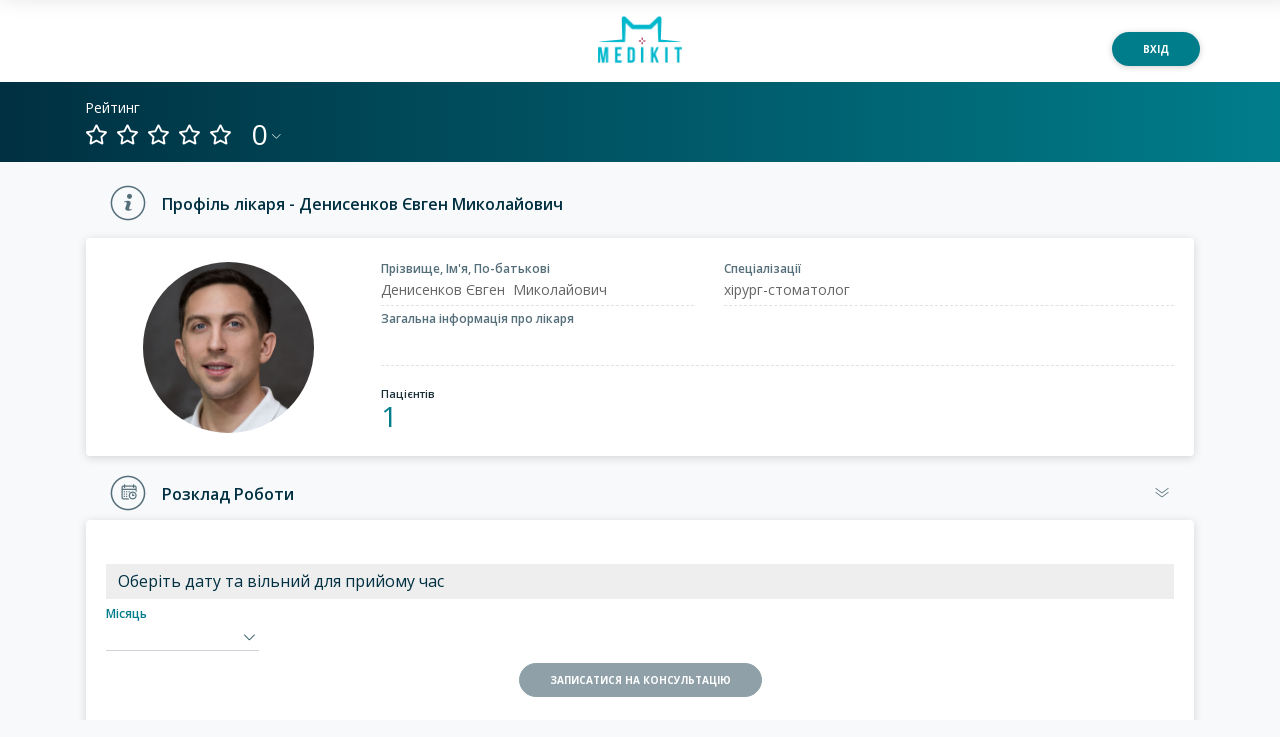

--- FILE ---
content_type: text/html
request_url: https://medikit.ua/doctor/profile/denysenkov-yevhen
body_size: 1388
content:
<!doctype html><html lang="uk"><head><title id="meta-title">Медікіт | Здоров'я у Ваших руках</title><meta name="description" id="meta-description" content="Консультуйтесь з лікарем онлайн з будь-якої точки світу. Записуйтесь на прийом. Викликайте лікаря додому. Вибір найкваліфікованіших спеціалістів."/><meta http-equiv="Cache-Control" content="no-cache, no-store, must-revalidate"/><meta http-equiv="Pragma" content="no-cache"/><meta http-equiv="Expires" content="0"/><meta name="facebook-domain-verification" content="7lrhaeuzpxgj4lddhjun7rcoryukip"/><link rel="stylesheet" href="https://use.fontawesome.com/releases/v5.0.9/css/all.css" integrity="sha384-5SOiIsAziJl6AWe0HWRKTXlfcSHKmYV4RBF18PPJ173Kzn7jzMyFuTtk8JA7QQG1" crossorigin="anonymous"/><link rel="preconnect" href="https://fonts.gstatic.com" crossorigin/><link rel="preload" as="style" href="https://fonts.googleapis.com/css?family=Open+Sans:400,400i,600,700&subset=cyrillic&display=swap"/><link rel="stylesheet" href="https://fonts.googleapis.com/css?family=Open+Sans:400,400i,600,700&subset=cyrillic&display=swap" media="print" onload='this.media="all"'/><meta content="initial-scale=1,shrink-to-fit=no,width=device-width" name="viewport"/><meta http-equiv="X-UA-Compatible" content="IE=edge"/><meta charset="utf-8"/><script async src="https://www.googletagmanager.com/gtag/js?id=G-KRPHT6ML65"></script><script>function gtag(){dataLayer.push(arguments)}window.dataLayer=window.dataLayer||[],gtag("js",new Date),gtag("config","G-KRPHT6ML65")</script><script type="text/JavaScript" src="/assets/public/euscp/euscpt.js"></script><script type="text/JavaScript" src="/assets/public/euscp/euscpm.js"></script><script async type="text/javascript" src="/assets/public/euscp/euscp.js"></script><link rel="shortcut icon" href="/favicon.ico"><link href="/main.1ea86970f29c6bce2ec9.version2.18.0.0.css?abd9172add8c50d1c02d" rel="stylesheet"></head><body><div id="app"></div><iframe src="/assets/audio/silence.mp3" allow="autoplay" id="audio" style="display:none"></iframe><script type="text/javascript" src="/main.c2d93c0671ae79c88b43.version2.18.0.0.js?abd9172add8c50d1c02d"></script></body></html>

--- FILE ---
content_type: text/html; charset=utf-8
request_url: https://www.google.com/recaptcha/api2/anchor?ar=1&k=6LcSBggsAAAAALNzUAItg6JRG0xMqFDFsrc5Y-r7&co=aHR0cHM6Ly9tZWRpa2l0LnVhOjQ0Mw..&hl=en&type=image&v=PoyoqOPhxBO7pBk68S4YbpHZ&theme=light&size=normal&badge=bottomright&anchor-ms=20000&execute-ms=30000&cb=9akb7jgzqkus
body_size: 49516
content:
<!DOCTYPE HTML><html dir="ltr" lang="en"><head><meta http-equiv="Content-Type" content="text/html; charset=UTF-8">
<meta http-equiv="X-UA-Compatible" content="IE=edge">
<title>reCAPTCHA</title>
<style type="text/css">
/* cyrillic-ext */
@font-face {
  font-family: 'Roboto';
  font-style: normal;
  font-weight: 400;
  font-stretch: 100%;
  src: url(//fonts.gstatic.com/s/roboto/v48/KFO7CnqEu92Fr1ME7kSn66aGLdTylUAMa3GUBHMdazTgWw.woff2) format('woff2');
  unicode-range: U+0460-052F, U+1C80-1C8A, U+20B4, U+2DE0-2DFF, U+A640-A69F, U+FE2E-FE2F;
}
/* cyrillic */
@font-face {
  font-family: 'Roboto';
  font-style: normal;
  font-weight: 400;
  font-stretch: 100%;
  src: url(//fonts.gstatic.com/s/roboto/v48/KFO7CnqEu92Fr1ME7kSn66aGLdTylUAMa3iUBHMdazTgWw.woff2) format('woff2');
  unicode-range: U+0301, U+0400-045F, U+0490-0491, U+04B0-04B1, U+2116;
}
/* greek-ext */
@font-face {
  font-family: 'Roboto';
  font-style: normal;
  font-weight: 400;
  font-stretch: 100%;
  src: url(//fonts.gstatic.com/s/roboto/v48/KFO7CnqEu92Fr1ME7kSn66aGLdTylUAMa3CUBHMdazTgWw.woff2) format('woff2');
  unicode-range: U+1F00-1FFF;
}
/* greek */
@font-face {
  font-family: 'Roboto';
  font-style: normal;
  font-weight: 400;
  font-stretch: 100%;
  src: url(//fonts.gstatic.com/s/roboto/v48/KFO7CnqEu92Fr1ME7kSn66aGLdTylUAMa3-UBHMdazTgWw.woff2) format('woff2');
  unicode-range: U+0370-0377, U+037A-037F, U+0384-038A, U+038C, U+038E-03A1, U+03A3-03FF;
}
/* math */
@font-face {
  font-family: 'Roboto';
  font-style: normal;
  font-weight: 400;
  font-stretch: 100%;
  src: url(//fonts.gstatic.com/s/roboto/v48/KFO7CnqEu92Fr1ME7kSn66aGLdTylUAMawCUBHMdazTgWw.woff2) format('woff2');
  unicode-range: U+0302-0303, U+0305, U+0307-0308, U+0310, U+0312, U+0315, U+031A, U+0326-0327, U+032C, U+032F-0330, U+0332-0333, U+0338, U+033A, U+0346, U+034D, U+0391-03A1, U+03A3-03A9, U+03B1-03C9, U+03D1, U+03D5-03D6, U+03F0-03F1, U+03F4-03F5, U+2016-2017, U+2034-2038, U+203C, U+2040, U+2043, U+2047, U+2050, U+2057, U+205F, U+2070-2071, U+2074-208E, U+2090-209C, U+20D0-20DC, U+20E1, U+20E5-20EF, U+2100-2112, U+2114-2115, U+2117-2121, U+2123-214F, U+2190, U+2192, U+2194-21AE, U+21B0-21E5, U+21F1-21F2, U+21F4-2211, U+2213-2214, U+2216-22FF, U+2308-230B, U+2310, U+2319, U+231C-2321, U+2336-237A, U+237C, U+2395, U+239B-23B7, U+23D0, U+23DC-23E1, U+2474-2475, U+25AF, U+25B3, U+25B7, U+25BD, U+25C1, U+25CA, U+25CC, U+25FB, U+266D-266F, U+27C0-27FF, U+2900-2AFF, U+2B0E-2B11, U+2B30-2B4C, U+2BFE, U+3030, U+FF5B, U+FF5D, U+1D400-1D7FF, U+1EE00-1EEFF;
}
/* symbols */
@font-face {
  font-family: 'Roboto';
  font-style: normal;
  font-weight: 400;
  font-stretch: 100%;
  src: url(//fonts.gstatic.com/s/roboto/v48/KFO7CnqEu92Fr1ME7kSn66aGLdTylUAMaxKUBHMdazTgWw.woff2) format('woff2');
  unicode-range: U+0001-000C, U+000E-001F, U+007F-009F, U+20DD-20E0, U+20E2-20E4, U+2150-218F, U+2190, U+2192, U+2194-2199, U+21AF, U+21E6-21F0, U+21F3, U+2218-2219, U+2299, U+22C4-22C6, U+2300-243F, U+2440-244A, U+2460-24FF, U+25A0-27BF, U+2800-28FF, U+2921-2922, U+2981, U+29BF, U+29EB, U+2B00-2BFF, U+4DC0-4DFF, U+FFF9-FFFB, U+10140-1018E, U+10190-1019C, U+101A0, U+101D0-101FD, U+102E0-102FB, U+10E60-10E7E, U+1D2C0-1D2D3, U+1D2E0-1D37F, U+1F000-1F0FF, U+1F100-1F1AD, U+1F1E6-1F1FF, U+1F30D-1F30F, U+1F315, U+1F31C, U+1F31E, U+1F320-1F32C, U+1F336, U+1F378, U+1F37D, U+1F382, U+1F393-1F39F, U+1F3A7-1F3A8, U+1F3AC-1F3AF, U+1F3C2, U+1F3C4-1F3C6, U+1F3CA-1F3CE, U+1F3D4-1F3E0, U+1F3ED, U+1F3F1-1F3F3, U+1F3F5-1F3F7, U+1F408, U+1F415, U+1F41F, U+1F426, U+1F43F, U+1F441-1F442, U+1F444, U+1F446-1F449, U+1F44C-1F44E, U+1F453, U+1F46A, U+1F47D, U+1F4A3, U+1F4B0, U+1F4B3, U+1F4B9, U+1F4BB, U+1F4BF, U+1F4C8-1F4CB, U+1F4D6, U+1F4DA, U+1F4DF, U+1F4E3-1F4E6, U+1F4EA-1F4ED, U+1F4F7, U+1F4F9-1F4FB, U+1F4FD-1F4FE, U+1F503, U+1F507-1F50B, U+1F50D, U+1F512-1F513, U+1F53E-1F54A, U+1F54F-1F5FA, U+1F610, U+1F650-1F67F, U+1F687, U+1F68D, U+1F691, U+1F694, U+1F698, U+1F6AD, U+1F6B2, U+1F6B9-1F6BA, U+1F6BC, U+1F6C6-1F6CF, U+1F6D3-1F6D7, U+1F6E0-1F6EA, U+1F6F0-1F6F3, U+1F6F7-1F6FC, U+1F700-1F7FF, U+1F800-1F80B, U+1F810-1F847, U+1F850-1F859, U+1F860-1F887, U+1F890-1F8AD, U+1F8B0-1F8BB, U+1F8C0-1F8C1, U+1F900-1F90B, U+1F93B, U+1F946, U+1F984, U+1F996, U+1F9E9, U+1FA00-1FA6F, U+1FA70-1FA7C, U+1FA80-1FA89, U+1FA8F-1FAC6, U+1FACE-1FADC, U+1FADF-1FAE9, U+1FAF0-1FAF8, U+1FB00-1FBFF;
}
/* vietnamese */
@font-face {
  font-family: 'Roboto';
  font-style: normal;
  font-weight: 400;
  font-stretch: 100%;
  src: url(//fonts.gstatic.com/s/roboto/v48/KFO7CnqEu92Fr1ME7kSn66aGLdTylUAMa3OUBHMdazTgWw.woff2) format('woff2');
  unicode-range: U+0102-0103, U+0110-0111, U+0128-0129, U+0168-0169, U+01A0-01A1, U+01AF-01B0, U+0300-0301, U+0303-0304, U+0308-0309, U+0323, U+0329, U+1EA0-1EF9, U+20AB;
}
/* latin-ext */
@font-face {
  font-family: 'Roboto';
  font-style: normal;
  font-weight: 400;
  font-stretch: 100%;
  src: url(//fonts.gstatic.com/s/roboto/v48/KFO7CnqEu92Fr1ME7kSn66aGLdTylUAMa3KUBHMdazTgWw.woff2) format('woff2');
  unicode-range: U+0100-02BA, U+02BD-02C5, U+02C7-02CC, U+02CE-02D7, U+02DD-02FF, U+0304, U+0308, U+0329, U+1D00-1DBF, U+1E00-1E9F, U+1EF2-1EFF, U+2020, U+20A0-20AB, U+20AD-20C0, U+2113, U+2C60-2C7F, U+A720-A7FF;
}
/* latin */
@font-face {
  font-family: 'Roboto';
  font-style: normal;
  font-weight: 400;
  font-stretch: 100%;
  src: url(//fonts.gstatic.com/s/roboto/v48/KFO7CnqEu92Fr1ME7kSn66aGLdTylUAMa3yUBHMdazQ.woff2) format('woff2');
  unicode-range: U+0000-00FF, U+0131, U+0152-0153, U+02BB-02BC, U+02C6, U+02DA, U+02DC, U+0304, U+0308, U+0329, U+2000-206F, U+20AC, U+2122, U+2191, U+2193, U+2212, U+2215, U+FEFF, U+FFFD;
}
/* cyrillic-ext */
@font-face {
  font-family: 'Roboto';
  font-style: normal;
  font-weight: 500;
  font-stretch: 100%;
  src: url(//fonts.gstatic.com/s/roboto/v48/KFO7CnqEu92Fr1ME7kSn66aGLdTylUAMa3GUBHMdazTgWw.woff2) format('woff2');
  unicode-range: U+0460-052F, U+1C80-1C8A, U+20B4, U+2DE0-2DFF, U+A640-A69F, U+FE2E-FE2F;
}
/* cyrillic */
@font-face {
  font-family: 'Roboto';
  font-style: normal;
  font-weight: 500;
  font-stretch: 100%;
  src: url(//fonts.gstatic.com/s/roboto/v48/KFO7CnqEu92Fr1ME7kSn66aGLdTylUAMa3iUBHMdazTgWw.woff2) format('woff2');
  unicode-range: U+0301, U+0400-045F, U+0490-0491, U+04B0-04B1, U+2116;
}
/* greek-ext */
@font-face {
  font-family: 'Roboto';
  font-style: normal;
  font-weight: 500;
  font-stretch: 100%;
  src: url(//fonts.gstatic.com/s/roboto/v48/KFO7CnqEu92Fr1ME7kSn66aGLdTylUAMa3CUBHMdazTgWw.woff2) format('woff2');
  unicode-range: U+1F00-1FFF;
}
/* greek */
@font-face {
  font-family: 'Roboto';
  font-style: normal;
  font-weight: 500;
  font-stretch: 100%;
  src: url(//fonts.gstatic.com/s/roboto/v48/KFO7CnqEu92Fr1ME7kSn66aGLdTylUAMa3-UBHMdazTgWw.woff2) format('woff2');
  unicode-range: U+0370-0377, U+037A-037F, U+0384-038A, U+038C, U+038E-03A1, U+03A3-03FF;
}
/* math */
@font-face {
  font-family: 'Roboto';
  font-style: normal;
  font-weight: 500;
  font-stretch: 100%;
  src: url(//fonts.gstatic.com/s/roboto/v48/KFO7CnqEu92Fr1ME7kSn66aGLdTylUAMawCUBHMdazTgWw.woff2) format('woff2');
  unicode-range: U+0302-0303, U+0305, U+0307-0308, U+0310, U+0312, U+0315, U+031A, U+0326-0327, U+032C, U+032F-0330, U+0332-0333, U+0338, U+033A, U+0346, U+034D, U+0391-03A1, U+03A3-03A9, U+03B1-03C9, U+03D1, U+03D5-03D6, U+03F0-03F1, U+03F4-03F5, U+2016-2017, U+2034-2038, U+203C, U+2040, U+2043, U+2047, U+2050, U+2057, U+205F, U+2070-2071, U+2074-208E, U+2090-209C, U+20D0-20DC, U+20E1, U+20E5-20EF, U+2100-2112, U+2114-2115, U+2117-2121, U+2123-214F, U+2190, U+2192, U+2194-21AE, U+21B0-21E5, U+21F1-21F2, U+21F4-2211, U+2213-2214, U+2216-22FF, U+2308-230B, U+2310, U+2319, U+231C-2321, U+2336-237A, U+237C, U+2395, U+239B-23B7, U+23D0, U+23DC-23E1, U+2474-2475, U+25AF, U+25B3, U+25B7, U+25BD, U+25C1, U+25CA, U+25CC, U+25FB, U+266D-266F, U+27C0-27FF, U+2900-2AFF, U+2B0E-2B11, U+2B30-2B4C, U+2BFE, U+3030, U+FF5B, U+FF5D, U+1D400-1D7FF, U+1EE00-1EEFF;
}
/* symbols */
@font-face {
  font-family: 'Roboto';
  font-style: normal;
  font-weight: 500;
  font-stretch: 100%;
  src: url(//fonts.gstatic.com/s/roboto/v48/KFO7CnqEu92Fr1ME7kSn66aGLdTylUAMaxKUBHMdazTgWw.woff2) format('woff2');
  unicode-range: U+0001-000C, U+000E-001F, U+007F-009F, U+20DD-20E0, U+20E2-20E4, U+2150-218F, U+2190, U+2192, U+2194-2199, U+21AF, U+21E6-21F0, U+21F3, U+2218-2219, U+2299, U+22C4-22C6, U+2300-243F, U+2440-244A, U+2460-24FF, U+25A0-27BF, U+2800-28FF, U+2921-2922, U+2981, U+29BF, U+29EB, U+2B00-2BFF, U+4DC0-4DFF, U+FFF9-FFFB, U+10140-1018E, U+10190-1019C, U+101A0, U+101D0-101FD, U+102E0-102FB, U+10E60-10E7E, U+1D2C0-1D2D3, U+1D2E0-1D37F, U+1F000-1F0FF, U+1F100-1F1AD, U+1F1E6-1F1FF, U+1F30D-1F30F, U+1F315, U+1F31C, U+1F31E, U+1F320-1F32C, U+1F336, U+1F378, U+1F37D, U+1F382, U+1F393-1F39F, U+1F3A7-1F3A8, U+1F3AC-1F3AF, U+1F3C2, U+1F3C4-1F3C6, U+1F3CA-1F3CE, U+1F3D4-1F3E0, U+1F3ED, U+1F3F1-1F3F3, U+1F3F5-1F3F7, U+1F408, U+1F415, U+1F41F, U+1F426, U+1F43F, U+1F441-1F442, U+1F444, U+1F446-1F449, U+1F44C-1F44E, U+1F453, U+1F46A, U+1F47D, U+1F4A3, U+1F4B0, U+1F4B3, U+1F4B9, U+1F4BB, U+1F4BF, U+1F4C8-1F4CB, U+1F4D6, U+1F4DA, U+1F4DF, U+1F4E3-1F4E6, U+1F4EA-1F4ED, U+1F4F7, U+1F4F9-1F4FB, U+1F4FD-1F4FE, U+1F503, U+1F507-1F50B, U+1F50D, U+1F512-1F513, U+1F53E-1F54A, U+1F54F-1F5FA, U+1F610, U+1F650-1F67F, U+1F687, U+1F68D, U+1F691, U+1F694, U+1F698, U+1F6AD, U+1F6B2, U+1F6B9-1F6BA, U+1F6BC, U+1F6C6-1F6CF, U+1F6D3-1F6D7, U+1F6E0-1F6EA, U+1F6F0-1F6F3, U+1F6F7-1F6FC, U+1F700-1F7FF, U+1F800-1F80B, U+1F810-1F847, U+1F850-1F859, U+1F860-1F887, U+1F890-1F8AD, U+1F8B0-1F8BB, U+1F8C0-1F8C1, U+1F900-1F90B, U+1F93B, U+1F946, U+1F984, U+1F996, U+1F9E9, U+1FA00-1FA6F, U+1FA70-1FA7C, U+1FA80-1FA89, U+1FA8F-1FAC6, U+1FACE-1FADC, U+1FADF-1FAE9, U+1FAF0-1FAF8, U+1FB00-1FBFF;
}
/* vietnamese */
@font-face {
  font-family: 'Roboto';
  font-style: normal;
  font-weight: 500;
  font-stretch: 100%;
  src: url(//fonts.gstatic.com/s/roboto/v48/KFO7CnqEu92Fr1ME7kSn66aGLdTylUAMa3OUBHMdazTgWw.woff2) format('woff2');
  unicode-range: U+0102-0103, U+0110-0111, U+0128-0129, U+0168-0169, U+01A0-01A1, U+01AF-01B0, U+0300-0301, U+0303-0304, U+0308-0309, U+0323, U+0329, U+1EA0-1EF9, U+20AB;
}
/* latin-ext */
@font-face {
  font-family: 'Roboto';
  font-style: normal;
  font-weight: 500;
  font-stretch: 100%;
  src: url(//fonts.gstatic.com/s/roboto/v48/KFO7CnqEu92Fr1ME7kSn66aGLdTylUAMa3KUBHMdazTgWw.woff2) format('woff2');
  unicode-range: U+0100-02BA, U+02BD-02C5, U+02C7-02CC, U+02CE-02D7, U+02DD-02FF, U+0304, U+0308, U+0329, U+1D00-1DBF, U+1E00-1E9F, U+1EF2-1EFF, U+2020, U+20A0-20AB, U+20AD-20C0, U+2113, U+2C60-2C7F, U+A720-A7FF;
}
/* latin */
@font-face {
  font-family: 'Roboto';
  font-style: normal;
  font-weight: 500;
  font-stretch: 100%;
  src: url(//fonts.gstatic.com/s/roboto/v48/KFO7CnqEu92Fr1ME7kSn66aGLdTylUAMa3yUBHMdazQ.woff2) format('woff2');
  unicode-range: U+0000-00FF, U+0131, U+0152-0153, U+02BB-02BC, U+02C6, U+02DA, U+02DC, U+0304, U+0308, U+0329, U+2000-206F, U+20AC, U+2122, U+2191, U+2193, U+2212, U+2215, U+FEFF, U+FFFD;
}
/* cyrillic-ext */
@font-face {
  font-family: 'Roboto';
  font-style: normal;
  font-weight: 900;
  font-stretch: 100%;
  src: url(//fonts.gstatic.com/s/roboto/v48/KFO7CnqEu92Fr1ME7kSn66aGLdTylUAMa3GUBHMdazTgWw.woff2) format('woff2');
  unicode-range: U+0460-052F, U+1C80-1C8A, U+20B4, U+2DE0-2DFF, U+A640-A69F, U+FE2E-FE2F;
}
/* cyrillic */
@font-face {
  font-family: 'Roboto';
  font-style: normal;
  font-weight: 900;
  font-stretch: 100%;
  src: url(//fonts.gstatic.com/s/roboto/v48/KFO7CnqEu92Fr1ME7kSn66aGLdTylUAMa3iUBHMdazTgWw.woff2) format('woff2');
  unicode-range: U+0301, U+0400-045F, U+0490-0491, U+04B0-04B1, U+2116;
}
/* greek-ext */
@font-face {
  font-family: 'Roboto';
  font-style: normal;
  font-weight: 900;
  font-stretch: 100%;
  src: url(//fonts.gstatic.com/s/roboto/v48/KFO7CnqEu92Fr1ME7kSn66aGLdTylUAMa3CUBHMdazTgWw.woff2) format('woff2');
  unicode-range: U+1F00-1FFF;
}
/* greek */
@font-face {
  font-family: 'Roboto';
  font-style: normal;
  font-weight: 900;
  font-stretch: 100%;
  src: url(//fonts.gstatic.com/s/roboto/v48/KFO7CnqEu92Fr1ME7kSn66aGLdTylUAMa3-UBHMdazTgWw.woff2) format('woff2');
  unicode-range: U+0370-0377, U+037A-037F, U+0384-038A, U+038C, U+038E-03A1, U+03A3-03FF;
}
/* math */
@font-face {
  font-family: 'Roboto';
  font-style: normal;
  font-weight: 900;
  font-stretch: 100%;
  src: url(//fonts.gstatic.com/s/roboto/v48/KFO7CnqEu92Fr1ME7kSn66aGLdTylUAMawCUBHMdazTgWw.woff2) format('woff2');
  unicode-range: U+0302-0303, U+0305, U+0307-0308, U+0310, U+0312, U+0315, U+031A, U+0326-0327, U+032C, U+032F-0330, U+0332-0333, U+0338, U+033A, U+0346, U+034D, U+0391-03A1, U+03A3-03A9, U+03B1-03C9, U+03D1, U+03D5-03D6, U+03F0-03F1, U+03F4-03F5, U+2016-2017, U+2034-2038, U+203C, U+2040, U+2043, U+2047, U+2050, U+2057, U+205F, U+2070-2071, U+2074-208E, U+2090-209C, U+20D0-20DC, U+20E1, U+20E5-20EF, U+2100-2112, U+2114-2115, U+2117-2121, U+2123-214F, U+2190, U+2192, U+2194-21AE, U+21B0-21E5, U+21F1-21F2, U+21F4-2211, U+2213-2214, U+2216-22FF, U+2308-230B, U+2310, U+2319, U+231C-2321, U+2336-237A, U+237C, U+2395, U+239B-23B7, U+23D0, U+23DC-23E1, U+2474-2475, U+25AF, U+25B3, U+25B7, U+25BD, U+25C1, U+25CA, U+25CC, U+25FB, U+266D-266F, U+27C0-27FF, U+2900-2AFF, U+2B0E-2B11, U+2B30-2B4C, U+2BFE, U+3030, U+FF5B, U+FF5D, U+1D400-1D7FF, U+1EE00-1EEFF;
}
/* symbols */
@font-face {
  font-family: 'Roboto';
  font-style: normal;
  font-weight: 900;
  font-stretch: 100%;
  src: url(//fonts.gstatic.com/s/roboto/v48/KFO7CnqEu92Fr1ME7kSn66aGLdTylUAMaxKUBHMdazTgWw.woff2) format('woff2');
  unicode-range: U+0001-000C, U+000E-001F, U+007F-009F, U+20DD-20E0, U+20E2-20E4, U+2150-218F, U+2190, U+2192, U+2194-2199, U+21AF, U+21E6-21F0, U+21F3, U+2218-2219, U+2299, U+22C4-22C6, U+2300-243F, U+2440-244A, U+2460-24FF, U+25A0-27BF, U+2800-28FF, U+2921-2922, U+2981, U+29BF, U+29EB, U+2B00-2BFF, U+4DC0-4DFF, U+FFF9-FFFB, U+10140-1018E, U+10190-1019C, U+101A0, U+101D0-101FD, U+102E0-102FB, U+10E60-10E7E, U+1D2C0-1D2D3, U+1D2E0-1D37F, U+1F000-1F0FF, U+1F100-1F1AD, U+1F1E6-1F1FF, U+1F30D-1F30F, U+1F315, U+1F31C, U+1F31E, U+1F320-1F32C, U+1F336, U+1F378, U+1F37D, U+1F382, U+1F393-1F39F, U+1F3A7-1F3A8, U+1F3AC-1F3AF, U+1F3C2, U+1F3C4-1F3C6, U+1F3CA-1F3CE, U+1F3D4-1F3E0, U+1F3ED, U+1F3F1-1F3F3, U+1F3F5-1F3F7, U+1F408, U+1F415, U+1F41F, U+1F426, U+1F43F, U+1F441-1F442, U+1F444, U+1F446-1F449, U+1F44C-1F44E, U+1F453, U+1F46A, U+1F47D, U+1F4A3, U+1F4B0, U+1F4B3, U+1F4B9, U+1F4BB, U+1F4BF, U+1F4C8-1F4CB, U+1F4D6, U+1F4DA, U+1F4DF, U+1F4E3-1F4E6, U+1F4EA-1F4ED, U+1F4F7, U+1F4F9-1F4FB, U+1F4FD-1F4FE, U+1F503, U+1F507-1F50B, U+1F50D, U+1F512-1F513, U+1F53E-1F54A, U+1F54F-1F5FA, U+1F610, U+1F650-1F67F, U+1F687, U+1F68D, U+1F691, U+1F694, U+1F698, U+1F6AD, U+1F6B2, U+1F6B9-1F6BA, U+1F6BC, U+1F6C6-1F6CF, U+1F6D3-1F6D7, U+1F6E0-1F6EA, U+1F6F0-1F6F3, U+1F6F7-1F6FC, U+1F700-1F7FF, U+1F800-1F80B, U+1F810-1F847, U+1F850-1F859, U+1F860-1F887, U+1F890-1F8AD, U+1F8B0-1F8BB, U+1F8C0-1F8C1, U+1F900-1F90B, U+1F93B, U+1F946, U+1F984, U+1F996, U+1F9E9, U+1FA00-1FA6F, U+1FA70-1FA7C, U+1FA80-1FA89, U+1FA8F-1FAC6, U+1FACE-1FADC, U+1FADF-1FAE9, U+1FAF0-1FAF8, U+1FB00-1FBFF;
}
/* vietnamese */
@font-face {
  font-family: 'Roboto';
  font-style: normal;
  font-weight: 900;
  font-stretch: 100%;
  src: url(//fonts.gstatic.com/s/roboto/v48/KFO7CnqEu92Fr1ME7kSn66aGLdTylUAMa3OUBHMdazTgWw.woff2) format('woff2');
  unicode-range: U+0102-0103, U+0110-0111, U+0128-0129, U+0168-0169, U+01A0-01A1, U+01AF-01B0, U+0300-0301, U+0303-0304, U+0308-0309, U+0323, U+0329, U+1EA0-1EF9, U+20AB;
}
/* latin-ext */
@font-face {
  font-family: 'Roboto';
  font-style: normal;
  font-weight: 900;
  font-stretch: 100%;
  src: url(//fonts.gstatic.com/s/roboto/v48/KFO7CnqEu92Fr1ME7kSn66aGLdTylUAMa3KUBHMdazTgWw.woff2) format('woff2');
  unicode-range: U+0100-02BA, U+02BD-02C5, U+02C7-02CC, U+02CE-02D7, U+02DD-02FF, U+0304, U+0308, U+0329, U+1D00-1DBF, U+1E00-1E9F, U+1EF2-1EFF, U+2020, U+20A0-20AB, U+20AD-20C0, U+2113, U+2C60-2C7F, U+A720-A7FF;
}
/* latin */
@font-face {
  font-family: 'Roboto';
  font-style: normal;
  font-weight: 900;
  font-stretch: 100%;
  src: url(//fonts.gstatic.com/s/roboto/v48/KFO7CnqEu92Fr1ME7kSn66aGLdTylUAMa3yUBHMdazQ.woff2) format('woff2');
  unicode-range: U+0000-00FF, U+0131, U+0152-0153, U+02BB-02BC, U+02C6, U+02DA, U+02DC, U+0304, U+0308, U+0329, U+2000-206F, U+20AC, U+2122, U+2191, U+2193, U+2212, U+2215, U+FEFF, U+FFFD;
}

</style>
<link rel="stylesheet" type="text/css" href="https://www.gstatic.com/recaptcha/releases/PoyoqOPhxBO7pBk68S4YbpHZ/styles__ltr.css">
<script nonce="tn4rKo8J9LpW6xGIKVxmjw" type="text/javascript">window['__recaptcha_api'] = 'https://www.google.com/recaptcha/api2/';</script>
<script type="text/javascript" src="https://www.gstatic.com/recaptcha/releases/PoyoqOPhxBO7pBk68S4YbpHZ/recaptcha__en.js" nonce="tn4rKo8J9LpW6xGIKVxmjw">
      
    </script></head>
<body><div id="rc-anchor-alert" class="rc-anchor-alert"></div>
<input type="hidden" id="recaptcha-token" value="[base64]">
<script type="text/javascript" nonce="tn4rKo8J9LpW6xGIKVxmjw">
      recaptcha.anchor.Main.init("[\x22ainput\x22,[\x22bgdata\x22,\x22\x22,\[base64]/[base64]/[base64]/[base64]/cjw8ejpyPj4+eil9Y2F0Y2gobCl7dGhyb3cgbDt9fSxIPWZ1bmN0aW9uKHcsdCx6KXtpZih3PT0xOTR8fHc9PTIwOCl0LnZbd10/dC52W3ddLmNvbmNhdCh6KTp0LnZbd109b2Yoeix0KTtlbHNle2lmKHQuYkImJnchPTMxNylyZXR1cm47dz09NjZ8fHc9PTEyMnx8dz09NDcwfHx3PT00NHx8dz09NDE2fHx3PT0zOTd8fHc9PTQyMXx8dz09Njh8fHc9PTcwfHx3PT0xODQ/[base64]/[base64]/[base64]/bmV3IGRbVl0oSlswXSk6cD09Mj9uZXcgZFtWXShKWzBdLEpbMV0pOnA9PTM/bmV3IGRbVl0oSlswXSxKWzFdLEpbMl0pOnA9PTQ/[base64]/[base64]/[base64]/[base64]\x22,\[base64]\\u003d\x22,\[base64]/DpsO/w4Epw7DDuMKUw6lIbkfDqMKPIwHChcK0wq50exZPw7NzBMOnw5DCmsOSH1QUwr4RdsObwodtCQBQw6ZpTmfDssKpQh/DhmMNY8OLwrrCkMO9w53DqMOIw7Nsw5nDrMKcwoxCw5nDv8Ozwo7ChcOVRhgAw7zCkMOxw7jDvTwfNxdww5/DusOEBH/Dp2/DoMO4d3nCvcOTX8KiwrvDt8Oyw7vCgsKZwolHw5MtwqR0w5zDtlvCvXDDon/Do8KJw5PDuC5lwqZ+Q8KjKsK1IcOqwpPCksKNacKwwpJfK35FN8KjP8O1w7IbwrZlfcKlwrA1YjVSw7VlRsKkwr8ww4XDpUlxfBPDm8O/wrHCs8OeLy7CisOLwpUrwrEuw55AN8OyR3dSH8O6dcKgIMOKMxrCiGshw4PDu1oRw4BhwqYaw7DCi0o4PcOawrDDkFgYw7XCnEzCq8K8CH3DqMOzKUh3V0cBMsKPwqfDpUfCp8O2w53Dh1XDmcOieQfDhwB0wrN/w75awqjCjsKcwqUwBMKFTC3Cgj/CmizChhDDuU0rw4/DpsKIJCI1w5cZbMOUwqQ0c8OOb3h3asOaM8OVfsOawoDCjG3CkEg+MMOOJRjCm8K6wobDr1J2wqptHcOoI8OPw4TDgQB8w7PDsm5Ww6HCgsKiwqDDrsOEwq3CjV7DoDZXw6/CkxHCs8KtKFgRw5/DlMKLLkbCncKZw5U+CVrDrnXChMKhwqLCmSs/wqPCiwzCusOhw60KwoAXw4DDgA0OPMKfw6jDn1ojC8OPWMKFOR7DoMKsVjzCqsKdw7M7wrY0IxHCusOhwrMvbMOxwr4vRsOdVcOgAcOSPSZUw5EFwpF3w6HDl2vDvBHCosOPwqnChcKhOsK1w7/CphnDnMOWQcOXaV8rGy4KJMKRwr7CkhwJw5rCrEnCoC/Ckht/wp/Dv8KCw6dkImstw4bCrkHDnMK+Nlw+w6ZEf8KRw4gcwrJxw5fDlFHDgHRMw4Uzwokpw5XDj8Oqwr/Dl8KOw5E3KcKCw6bCsT7DisOCV0PCtUjCtcO9ETnCqcK5akbCqMOtwp0QCjoWwojDuHA7acOXScOSwqDChSPCmcKGY8Oywp/DvjNnCTLCmRvDqMK1wo1CwqjCtMO6wqLDvwXDosKcw5TCkhQ3wq3ChSHDk8KHITMNCSLDgcOMdgDDsMKTwrcew5nCjkoww75sw67Crx/CosO2w4LChsOVEMOxL8OzJMOQMMOCw65/c8Ocw7vDs25jfMOoFcOSTcOlD8OhOxjCqsKcwrcMTxjDkAvDvcOjw4vCuR0Lwo9/wonDnijDkGIcw6fDvsKfw6vDqHVOw4N3PMKCHcOmwrR5D8K3HEs9w6XCtxjCi8KKwqwCAcKNDwAKwq4GwrQxNT7Crw9Aw7k3w6Ziw7vChCrChV9Iw7PDulkaNF/CoU5kwpbCq3PDokLDjsKJSXcQw6vDmivDpCrDi8K0w5zCncKew5pDwrp2OWPCsEtCw5DCmsKBMsOTwrHCgMKvwpIPAcO6RsKiw7JHw60deTIFezPDscOow5nDjTfCl33CsnvDgUQSdXchQ17CnsKkbWwIw5LCnsKlw6A/GcOIwoRvZBLCqXwqw7LCsMOsw67Cs0QcYEDCuEVNwoE7K8OuwrTCpRDDvcO/[base64]/DvMOXUx1zwqwKwoLCoAE/[base64]/DvcKMw71ywoXCncOTw4HCgUVQXSvCqMKwwo3DhmFMw7pLwpXCuVdewrXCl2nDiMKSw4ZGw77DsMOFwpYKU8OkD8OXwp/[base64]/Dg8Oxw6LDmklrQcKnLsKeFsOyw6YFCMK1K8K/wovDtUrCkMORwohQw4DCgBcmIlzCpMO6woF5OGcAw5pkw7UYQsKPw5LDhWQXw6dCPhbDl8Kzw7FKw77DrcKZXsO/WiZbJi5wSsOSwrjCiMKpcURjw7hAw7XDrsOwwo8dw53DnhgIw7LCmTrDnkvClsKEwoE1wr3Cm8Onwr0CwoHDv8O/w7DDv8OeVMOoI3TDsRd2wo3Ck8ODwpdEwqXCmsK4w7h7DWHDkMOyw5Q5wqNVwqLCiSd1w40xwpbDr2B9w4ZUK1fCh8KLw58SOnMLwqXCjcO7EnVhEMKKw5s1w6duUjR/RsOMwqcHGlxGZysXwptlAMOxw4Row4I6w4HCssObw6JTEMOxbGzDnMKTw7XCmMKBwocYD8OyA8Ohw4TCjEJmGcOQwq3Dh8KTw4Zfwr/CnyVJIsKhQxQvS8OEw4NMMcOhWcKMJX7ColV8BMKzcgHCh8O2BwDCgcKyw5DDqsKCNMO0wq/DhRnCnMKQwqLCkR/[base64]/DisKKGynCgyE6dsK7JcKPecO6w7FiHRbDj8OSw7zCvsOowrDCvcK0w4MMPMKiwq3Dn8OUXiHDq8KMZcONw5Ymw4XCgsK1w7dbC8OXHsK+wrwxw6vCgMKYdSXDpcOmw5nCvkZFwphCWcKewoMyVWnDjsOJRHh2w6LCp3RYwrPDtljCnyzDmD/Cn3pywo/[base64]/V8OiSAhswrlqF8Oqw4o3UU83ScO1wovCosKTDQxDw6TDo8KJJFAWXMK/C8OOLCrCn3MPwozDlsKAwrYqIAnDl8KuJ8KOFX3CkS/DlMOqZglrIB3CucKVwosKwpgAG8KoVsOcwozCmcOyJGsTwrx2NsO9LMKPw5/CnmZICcK7wrdHOjhcOcOdw7PDmnDDh8O4w6DDpMKCw7/[base64]/[base64]/[base64]/DsMOHCllTdBVewqHCkzY7dsKbJsOjL8Kfwrw9wo3DixlVw7MiwoJjwpBBQUYww5BcTW5sAcOABsKnNEUhwrzDmsKpw5LCtRsVbcKTR37CpcOyK8K1ZmrCscOewoAyOsO+TMKvw5kVbcOLacKKw64zw5pawrHDlcOVw4DCmy/DvMKMw5N8AcKWPsKfOcKYQ3jChcKEQA1GcQgGwpJawrfDlcOkw54Sw5jCohoBw5zChMOzwqLDosO3wrjCv8KOMcKRFMKtUUwwSMOsNsKbD8Kkw7gvwqxdcAoDSsK3w7cYWMOuw4XDn8Ocw7wDJ2rCpsOLC8O0wpPDvn7Ch2kjwrkBwpFNwpo/FcOcY8O4w54mXCXDh13Cp2jCscO9SDVOaT8Bw5fDsl8gDcKEwoRWwpIHwpbCgBrDiMKvHcOfWsOWI8OSwrZ+w5pDRTg9OkpTwqc6w4Ylw7w/UD/DjsKFf8Ohw45HworClcKLw4nCij8XwqrCksOgPsO1w5bDvsK5LWXCvWbDmsKYwqzDiMKKa8O/DwbClsO+wrDDjB7DhsKtNxzDo8KMbkQQw5cew5HDtG/DsVPDsMK8w6IQGm/Dn1HDtcO8Y8OdVsOtRMOTZCXDqn9iwrljSsOqITFdVyFcwojCtMKiNWrDqcOsw4vDsMOTV3dgWC7DpsOQHMO9WCAeH0ZBwpjCtRVQw6nDvsOkW1Vqw6DCn8Owwrlpw4law6vCuGw0w58DLWlTw5bDg8OawpLCv2/ChkxBL8OmBMOlwozCtcOPw5lyQmJnQ1pMdsODVMK8PsOcFgXCs8KJYMK+N8Kdwp/[base64]/CtGRhJRRPKcKqBMK6w7gdwrs1YMK/Umsvw5vCqDnCtXbCjsK4wrTCnMKcwo1ew6pwGsKkwpjCl8KqBH/[base64]/DnMK8wpk1OsOALcKweMKow7Q0w5rCl0PCq1HCnHfDqz3DqS3CoMOnwqJ7w5XCqcOiwocTw6l/woAowoQlwqPDjsKVXD7Du3TCuwzChsOAVMOCW8KXLMOia8OGLMKvGCl7Sl/CosKPEcKPwqMuMAMLWcOhwrxEMMOrIcOpLcK6wo/DksOCwpEufcO8ECXCtArDtknCn0HCo0pYwoACWFUTU8KkwoHCt3jDlgkww4jCq1zCpsOme8K/wotUwpjDq8K1wqkdwoLCssKcw5xTwok4w5XDtMKBw7nDgDrDuz7DmMOzVQHDj8OeVcK/w7LCnkrDocObw5RPYcO/[base64]/DvcKrNRfDjsKQPcOxTsKjMFlzwoHCmEPDhVAiw4HCj8Owwq1fLsK7EC1zGsK1w5svwpvCi8OZBsK5cBpnwpHDjG3DqAk9KyHDscKYwpB8w7t3wrDCnW7ChsOmZcOEwoEbMsOlLMKBw6LDnUE/IsKZb2TCpxPDiSs3ZsOOw6jCqEINeMKCwrprKcOSZy/CvsKBNMK6T8OqHiXCoMO4HsOtG3NSV2nDnMKKOsKjwoxrL3Ruw6Mvc8KLw4bDrcOMGMKCwohdRXfDhknChhFxOMKmdcOcw4rDqAXCtsKEDcKCBXnCpMKBHWg8XRXCiQHClcOSw6vDhWzDu0B6w7ZsZ0ETD19zb8Kqwq/DvSHDljvDusO7w4w3wpl6wp4rTcKeRMOow4tiMz80RHLDmVQ9RsO/wogZwpPCl8O7WMK9wr3CgsKLwqfDj8OyPMKlwoJSTsOlwpvCvMOIwpDDisO4wrEaWcKaV8OOw6jClsKKw5d4w4/CgsO1d0kqRiIFw7NfcSELw4gKwq0pSnXCh8KNw69two56ThXCtMOlYAzCqTcCwr/CpMKkbC/Dozwdwq7DusK8w7PDk8KNwrMfwoVTOHcPMMOzw4zDhhTDlUdUQGnDhsO1e8KNwqzDncK+w4/CisKsw6DCrCNbwqxzB8K9asObw4LCh2IdwoQtUcKyBMOEw43DpcOPwoJfGsKWwq8MP8KCaQ98w6DCjsOmwoPDuhI/VXtxS8KAwq7DjRR6w4E1fcOmw7Rub8Kjw53Cr39Vwpscw7RewqUhwpLCmh/CjsKgJQPCjmnDjsO0EWrCrMKMZDXDoMOGIEUgw73CnVbDmcOacsKyQDnCusKkw73DnsKZwp3DnHAFdF5yaMKrMW1tw6ZlRsOJwrVZBU5tw77CoTwvKTF0w7LDo8KvE8Onw6Zmw6Bew6cTwoTCg0hfLxB/BCkpG0/Dt8KwGDEVfmHDnFTCiwLDmMOoYHgRFxMaW8ODw5zCnhxPZRgIw4PDpsOmGcO2w6RVScOkIkMyOUzCpMKZCyzCkz5mTMKtw4TCssK1VMKiH8OWIS/Dh8O0wr/DgB/Dnmo6SsKJw6HDncOVw7oDw6QOw5jDkE/Dq2t1GMOJwq/Cq8KkFh5UcMK6w4ZSwrHDu0nCucKkTl4yw489wrJpcMKOUF8dYcO8S8K/w4fCnztMwplDwq/Dq2ccwo4Dw5DDo8KLVcKkw5/Dixtqw5JxF255w5vCvMKZwrvDnMKgXlTDhnrCncKbRTY1N2bDpMKfJsKGUhBoGCE1Fl3DmcOSGXsMDU1ww7zDpSLCvsK6w5VCw6bCoEc4wqopwo9uQXPDr8OlUsONwqLCncKnLcOgTMK3FRVhD3dkCzlqwrDCvnPCvXMFAyTCpsKNPHnDs8Kjfk/CqhwubsKEUQfDrcKTwrzDvWwtf8KYS8OiwoYZwofCpsOCMWA7w6XCjsK3wq1wciHCv8Ozwo1Nw6fDncOcIMOlQmdvwqfCocKPw7x/wpnCl3TDlhVYfcKEw7cmQ1N5B8OJBMO4wrHDuMK/wqfDnMKLw6ZMwrHCi8KjR8KfUcOnMT7CusOEw74ewoEww40VRwPDoBLCrn8rJMOeTCvDn8ORAsOAcHXCmMOAQ8ORZkXDvcO+Rl3DuR3DksK/TcKiYmzDgsKITDAJfHUiR8OMAXgNw7gIBsKUw7BGwo/Cl1AzwpvCssKiw6bDpsKbE8KKViUnPBEyKSHDv8OENEZRCsK0dkPCjMKVw4zDqEwxw4DCjcOoaBcOwr48AMKKP8KxGzXCscK2wosfLRbDq8OnNsK4w5MDwrXDkg3DpgbDqBpAw5xHwqPDicKtwqQaM1fDkcODwofDnSt7w73CusKsA8Kbw4HDhRHDj8O/wrHCrcK+w7/[base64]/wo3DpMK/BcOJEyHDlMKNAA5VFkrCr01Nw4UZwqXCtMKPYcKET8KUwr9Ow7g/G0xSPijDvMO/wrXDncKiT2pbF8OZNhkTw4tWBW9ZN8OVWMOXDCfChB7CugRIwrLDqWvDqg7CkWtwwoN9NzEVA8OlD8OxG2oEfBdfQcK4w6/DnGjDl8OBw6/CiHvCi8Okw4puAUbDv8KJLMO7WlBdw69/wrHCtsKMwqzClsKQw7oOVMOew6c8KsKiFQFjMz/DtEXCqB3CtMKnwqDClcOiwofDjxwdAcO/aFTDtMOzwowqP3TDigbDjlHDncOJwqrDiMOAwq0/Hk/[base64]/[base64]/K8K/[base64]/Cm1fCgMKEwpbDkAdwMl7DhMOATmoPJsOTfiAAwpvCuCbCq8KHSW7CqcOgdsOfw7jClsK8wpTDucK0w6jCgmRbw7gEPcKJwpErwpF6w5/CjD3DlMKDVWTCjcKSc1rCmMKXe3B7U8Odd8Oxw5LDvsKvw5XChktWMQ3Cs8Kqwp05w4jDuhXDpMKVwqnCvcKuwqYIw4PDiMKsaxvDjAhiBR/DtAxawolHHlPCoBfCgcKNOGPDgMK4w5cqP3oCHMOZJcKKw4vDusKZwqjDvGkDV0DCrMOwJsOQwoxCOE/CrcOGw6jDpQctci7DjsO/QsK7wrzCmwB6wpV/w53CtcOvUsKpw6LCjF/CkQxfw7PDhDd7wpbDgMKBwprCtMKzAMOxwo3CgXLCgWHCrUpWw6zDvnTCm8KUPWQsZ8Oiwo7DtgI+ZjnChsK7C8KVwqHDgzPDiMOrMsOqPGNQFcO8bcO/RAtiRcKWAsKswp3DgsKowpPDviJqw491w4TDrMO8CMKfBMKEPsOMP8OCYcOxw5nDuHnChn3CtC09I8OQwpnCvcKlwo/DjcKFVsKbwrXDgksfCDrCgy3DizoWWcORw7rDvyLCtGMyL8ODwp1NwoV1Qn7CpnonbcKhw57Cp8O4wpgZKMKxDMO7w7lUwqd8wrbDjMKww44LGWfDosK+wq9Uw4A+E8OvUsKHw73DmhMNUcOIJMKGw5LDhsKCUSluwpfDsx3DpjPDjDRqBUsUHgfDicO/GAxTwq7CrUfCp33CtsK5wqTDiMKrfTfDiAvClB9oa27CgX7CoADCvMOEPD3DnsKow4vDlX9Nw4tzw7DCogXCmcOIPsObw4nCuMOKw7LCq09Dw7/DuiVWw7nCscOSwqzCuFliwpHChl3ChsOsCsKKwp/Clk86wrpZRmPChcKmwogFwp9OZXBww4DDgUNjwpxEwpfDtSQGJDBJw74aw5PCvmURwrN5wrjDrFrDtcOUCMO4w6nDucKjW8Knw4QhTcO9wrw/wow0w7HDkMKFKmwrwqvCtMO4woVRw4rCjQjDtcK7PQ7DojFMwpLCi8KYw7Jtw5FmPMKffTB0JE5tD8KBXsKrwpt+czfCmsKJYirDocKywoPDucKYw4McYsKNBsOJKsOaQksCw5kHDA/Cs8KTw4ojw7sVfyx6wrzCvTrDg8OBw49Uwop2asOkGMKjwoobw50vwrnDmjvDkMKabiBpwrXDjgnCmGDCogXDknTDkjvCpMOvwolnccODf1VnAcKUesKyHj5bHwjCqwfDtcOOw7DCoS5ywpwmUXIUw5YXwr16wpjDmWrCh2Qaw4VbBzLCkMKxwpzDgsOMbXIGe8K/LSQvwodQNMKhBsOiI8KgwpgiwpvCjMKlwogAw6pbZMOVw6rCkFnCsx1YwqfDmMK7YMKow7poE17DkxTCv8KzRcO2G8KyKR3Cn0QkDcKBwr3CpcO0wrxkw57CnMOlD8O4PUtjKMK8NyloYlzDhMKYw5YAw6fDth/Dq8KaIMKZw6Y+SsKpw6LDlcKZfgXDvW/CicOtTsOgw4/CrgfCgWgqO8OONcK3w4nDrnrDsMOHwobDpMKpwroIQhbCtMOdOk0ua8OlwpEew7kawo3CilRKwpwOworCrSg0SFkwHmTCnMOKTsK+diA+w6B2Q8OgwqQDfsKFwpY2w4rDjVUOa8OZElRcDsOCKkTCtm/ClcOHQxTDhjA9wqxaFD03w7HDpjfDqkx4GW4Ww5HDkGhNwp1cw5Jgw6o6fsKzw53CsyfCrsKPwo/CssOaw44VfcOfwo0nwqMlwoUcIMO4Z8Ktwr/CgMKdw4rCmD/CisOwwoDCu8Kaw4x0QEQvw67Cj2bDg8KsfFpcOsOqFiUXw6jDnsOrwoXDlDNnw4MLw6I+wrDDnsKMPhQXw6DDg8OQY8O9w4odBAjCssKyHHAGwrYhecKxwrjDnArCjVbCgsO/EVXDncO4w6nDoMKhMmzCl8Osw64jYV7CqcKSwppawpbCkgpkXnvCgnDDpcOrKFjCr8KfBWdWBMKvI8KrLcOkwpsmw6/DhD13O8OWFcOUMsObL8OvQ2XColPCrxbDvcKSDsKJCsK/[base64]/KMK9wqEVOMKaG8OVwo/[base64]/CusOrwr7Cq8Odw5DDssOgMMK3KcOtw4rCvQfCrMKUw5N5eWxMwpHDhcOsXMOaPsKINMKvwqkjOB4BByJPTBXDuAnDrm3Ci8K9wofChzDDlMO6UsKrQsOtaRcEwrcaRF8Zw5BIwrPCicKlw4J9UW/[base64]/wrxLCRFHwrLCvDpVd3laaMOPw6nDgzrCkcONGsOjUBp/[base64]/CsTTCiE0mwqZlw6PDiMKYwprDkMOVwozCjC3DvsO6KFN/fCVYw7HDgDfDj8KQT8O7A8OjwobCkcOrSsK/[base64]/LQ/DhcORwoTCosK6OGXDv8Knwp/DuhUZw4dfw5sDw5hNIVlRw6PDp8OWSj5Cw7tNMRpDJ8KBQsKtwqgaX3TDvsOuXHLCvGswAsKgOVDCtsK7IsKceyF4YlHDq8Kfa2RHwqTCrCLCh8K4LAvDucKgEXFxw5ZkwrcDwrQsw71yBMOKH0TDi8K3GcOGb0VKwp/DmSvCg8O/w513w6wfWsOTw7V2wrp2wpnDtcKswo1rFDlRwqjDiMKxVMKjchDCtiJIwprCrcKnw6gBJlBtw5fDhMOaalZ6wpfDpcK9QcO6wrnDsnN1JhnDosOYLMKpw43Cq3/CksOlwpPDisOsTn8kS8KxwpEswozCh8KtwqLClWrDk8OxwrgMdMObwp1nH8KGwohVLMKqXsKYw5lmacKUOMOcwqvDhHonw4l9woMuwosQG8Ojw41sw6AZw4tmwrjCsMODw7lYFS/DvMKSw4UqEsKpw4E5wp0jw6nDqlnChHtowpPDjMOxw54+w7UTJcOARsKkw6XCpgjCgUTDhHXDmsK9XcO+bsOSJcOxbcOEw5daworClMKQw6nDvsOcw6XDv8KORDw2wrtyfcOqXT/CnMKqcwvCpWIndcKIFcKebMKkw457woYlw6NCwr5JJFocUW/CqDk+wrjDpsK4Ui7DkR7DosKFwpdCwrXDslLDvcO/[base64]/DjMONAA7DgxPDnXwBMsOWwr8Fw43DkHPDsMKxwqLDksK+R8O7wrJAwofDpsOnwph4w5zDtcKmZcOZwpUgY8O4IyU+w47DhcKowr0qOkPDiHjCrgQ4cg5Sw6/CpMK/[base64]/DnMK2S0opwollDsONwoMYw6vDuyTDrmsfdcOPw5U/BcKBSmTCjBxrw4fCqcO/I8Kmw73DnnnCpsOoFTfCmz/[base64]/CuwrCt8OJd8OVw43DoR/CrR/Cn8KYwqgdwo7Cl3bCtcOdDcOmOmHCl8OWB8KgdMOow7E+wqlnw409SFzCjXTCnADCtMO6LlFLBXrChXMaw6orXj/DvMKiTjhBasKIw6MwwqnCnWHCq8KBw7tZwoDDlsOJwrM/LcKGwpQ4w6zDiMOwfBHDih/DuMOVwpl+fAjCg8OfGw/[base64]/CosOMWh0AKWJrLFhKwpN4w63Ch8KmfMKHUk/DtcOPP0kwQsOXF8ORw5vCsMK/aAFkw4DCswHDjmLCosO4wp3DvBhBwrUgJSDCu1HDhMKPw7tiLjV7fh3DnAfCuCHCmsOVUsKyw43DkycswrbCscKpd8KPC8OywoJtFsOVOzgcLsO7w4EfKWU6NsOzw70LMiFmw5XDgGUgw5jDnMKIHsO3cV7DvGwkVGHDjRZWRsOtPMKcBsO8w4fDhMKUKREHR8KqOh/DksKHwpBNR1UWYMOQCU1WwpHClsKIH8KoXMKWwqbCkcKkOsK2GsOHwrXCjMO6wpxzw5HCnWoXSwhxf8KoZcOnWFnDlMK5wpF5B2U3wpzCocOlc8OpNnzCqsK/bWUtw4Aof8K4B8OMwrcuw54cF8ONwrt2wpo5w7nDrcOqPBlaAcOpeyrDvXTCg8OSwqJ4wpEvwowJw7DDusOzw7XCtGTCtVXDqsOqcsKzAxR7az/DhAnDgcOLEHdWcTNYfn/[base64]/CuXzDt1RiMB8Dw6wawr3CvUrChH7CsHFNdWMNTsOgJsOVwoXCi2jDqSPDhMOMeFhmX8KKX2sdw6QXHUhjwqx/wqTCm8KYw7fDmcOEVCZmw6XCjcOJw49DE8KrFgjCncORw7oywqQFch/DssO5BTx2JinDqTTClyI9w4IBwqY/JcO0wqhIYcOWwog/LcO5w7QXDG00Dx1EwrzCkig7V2zDl3gCMcOWUCcCel55V0xIfMOiwoXCrMKUw60vwqMuVsOlCMOSw6FOwqTDnsOlKBp0EiXCnMKfw4NWScOrwrXCgXgLw7rDvxPCosKwDMKHw4x/BmsXKD97wrtpVijDo8KrCcOoXsKCScK2wpDDqMOfanR2C1vCjsOiVjXCqnXDnRI6w5xEXcOqwptYw5/CvlthwrvDjcKFwrdWHcKHwp/CkXvDisKjw6ZiLQYvwrTCqcOKwrPCrjgDW0VEKCnCi8KwwrLCqsOSwqBVw6IHw6/CtsOjw7V0R0DCuGXDl2J7ClTDncKIZMKGUWZ3w73DpmotS27ClsK2wps+R8O8dgZdZkR2wp5JwqLCgcOGw4PDhBBUw4zCh8Oqw67Ctjw1ZhVewrnDpVBbwrArTcKiQ8OAdDtTw77DrsOuVUBtWULCicO6XyjCmsOVdy9GWRogw7VSJB/DicKgZ8OIwot5wr/CjMObXxHCvUchKjZ+HsO4w5LDlWfDrcO/w4oZCBdIwrg0GMOKM8KswrhlcwszSMKAwqQAMXZ5GD7DvQXCp8KJNcOIw707w79jacOQw4ktGsOAwogeRQ7DlsKgRcO/w43DkcKfwrPCgijDrMOkw5BgX8OYV8OXR1rCgC7CrsKdN0DDvsKfOMKaB3/DjMONekAaw7vDq8K8AcO0PUTCiwHDl8K7wpfDnV4+fWl9wqwDwqYww53CsFjCp8K6wqzDkTwuAgU3wr8lEgUaRzbCtsO5HcKYHVVHMCTDpMKqGETCpMK6KkbDuMOeesO/wqcmw6McFBjDuMKEwoDCsMOVw7zDvcOjw67CqcOowoHChsKVW8O1aRLDrEHCksOoacOzwrUleRhBCwnDiQEaWFPCkC8Gw6A6RXB0McKfwrXDv8O9wrzCg1vDqGDCoHlnXsOlVsK3w4N8IWLCiHV5w4hSwqjDsiZiwo/CkynClV4YRhTDjS/Djh5Ww5c2ecKNa8OREGfDpcKUw4PCncKxw7rCksKNKcOoVMOBwpBww4zDjsKbwoIVwrnDrMKKOGDCqggUwrnDkRbCqmbCicKvw6IjwqvCujXCmwVBIMO1w7TCn8OgLQHCl8O8wqAQw5PCjjLCicOBdMOCwqvDn8KHwq0uA8OSLcOWw73Dhx/CqcO4wrjCo0/DnmgtccO/Z8K3WsK6w5A5wqHDpnUeGMOxw4/[base64]/DiMObw6zCqsOWw5IvIj/DkDwGw7sDRMOBwpfDvWfDq8KCw4oyw6LCjsKsQz/CtcKfw6HDvTsLEnLCr8Ouwr1lJmBDcMOKw7rCkcOWD1MYwpnCisOKw5jCnsKqwoIzJsO1Q8Oww4JNw5/DrWA1ZXl0F8OLXHjDtcO/JH5uw4/[base64]/DkcKSwqxJaMORw44rYcOww5tGwqZiZ8K+PnrDtkPDtMO/DiYywos4BS3DhjNIw5vCgMKRHcKeXcKuM8KFw5XCssOgwpFEwoZUQR7DvH15Szhxw71iU8KZwoYJwqvDrxEDAsOMPCRHf8OfwoLCtxlKwpJQJFbDsnfCgg3CrlvDjcK8ccKdwogbDDJLw41iw7pfwrB8RHXCoMOfXQ/[base64]/Dn8Obw60yVcOLw4fCqnDDnR0mwoUjw6x4wq7CsXYaw5/CrHjDhcOaWlITOnEMw6/CmGEzw5oYJyMqbTZRwq9cw7fChDTDhgvCgnh4w7oRwq43w7NWRMKWPkbDi3bDpMKzwpcVJUJtwpnCgh0HfcOQWsKKJ8O/[base64]/CncO1MhzCvsOvWMOlwq8dwoDClEhiwpAEw4hbw7vDt8Oke33DlMKuw7LDmT3DjcOXw4/CkcKdXcKIw6DDtTk3EcOrw5V9EEMDwpvDiRXDmzNDJG7CkzHCkklZLMOvDgQawr0Uw61fwqHCvx/DmC7Cs8OAQFx4bcO9fxnDrH8jHU88wqPDgMOuNTU6TcOjY8K9w4Qbw4bCr8OEw7ZuZCULD3JxCcOkS8KuV8OrIQLCgVrDrlrCiXFoWT0BwrlTClrDjR5PLsKIw7BXScKtw5F4wpREw4DCjsKXwp7DkSTDpWbCnRJzw4JcwrvDn8Ouw7XDuB84wqDDlGzCvsKcwqoRw6/CoWrClyFLaXwDZhHCocKyw6lxw7jDt1HDnMOswoZHw5TDnMKsZsKpB8OcSgrDkHJ/w7LCscKmwqfDvcOaJMKoOBEVwo59Ox3ClMOmwpt+w5HCmkHDvGzClsOmdsO5w688w5NNehTCq0PDpzhJcAfCuX/DvsK/ODfDnUBZw43CgsOuw7XCkWV8w51MC2zCsChdw7XDjsOIG8OUYCA2J2bCmz7CqcOFwo3DisOlwr3DssOVwqVWw4DCkMOYQjQSwpwSwr/[base64]/fMOcGzbDi8Kpwr8JXMKBYmdQKcOjwrp0wrcFKsOoHcOLw5tFwqZAwofDicO8e3XDh8OwwrFMdRzCj8OUNMOUUwHCgXnCpMOXVVAMX8K/LsK5XzI2SsKIU8Oia8OrMcO8GFUSQls8TMO6DwAISTjDpVBlw6xybCoaacOyRWbCnVVkw79qw7IFdnA0w4/Cn8KrQHF1wplww6hhw5bDlwTDolTDrsKZeAfCgW7CjcO4KsKUw4wLZcKoIgbDhsKww5XDg0nDmkPDsno8wo/CuXzDpsOrT8OVWDlCEnfCksOQwpQ5wq4/w5lAw5nCpcKLcsKBLcKiwqVzKCxaWsKlRFAaw7A1IGZawpwxw7w3UAcWUCRSwrrDoj7DhnfDo8OLwrAVw6/CojPCmMOISn3DtmBQwqPCoz99RDLDmAdww6bDvQEnwofCvcOow6bDvQDCkRPChH56UBspwonChjkEwqLCnMOiwobCqEELwok8OFXCpjxEwoXDl8OtCy7ClMKxbQPChwHCtcO2w7/DosK1wqLDp8ONc27ChMKlHSo3K8KYwoHDsQU4a18cb8KwIcK0Wn7ClVrCt8OReCXClcKjNcOIfMKJwrlpCcO7aMKeTBRcLsKGwoVgXUzDgsOcVcOlFcOnWGrDmMOWw7/DscOdNiXDuC1Sw5AIw4/Dh8Kaw4pnwqBXw6XCpsOGwp8Hw50Pw4s5w6zCqcOCwrvChwjCqsO1eGDDq2TCoQnCuAjCkcOOJsO7H8OXw6/Cs8Keeg7CpMONw5YAREzCo8OoYsKvCcOTdsO8dUjCqAjDsyTDkiwWPE0VZGAQw5ssw6bCrSnDq8K8VFwIOhDDmsKwwqArw5hdbxvCpsOuwr/[base64]/ClWYjw6nDryBmwrwvw60ZDMOow645O8KpJcOnwrV5CMK5MWLCtArCk8OYw5U2G8OVwq7DrlLDm8KRXsOQOcKxwqQKKxtowqBKwpLCt8O8wqlyw7VsKk8oOkPCpMKsMcKYw4PCu8Oow7lHwo4hMsK5IX/ClMKfw4nChcOqwo49acKUczjDjcO1wr/CtitlN8KlcTPCt3vCpcKtLE4Ww6NqE8OYwobCgH9VD1Vrwo/DjjLDkMKSw6XDoznCkcOPdDTDrV8tw7tFw7nCtEXDqsKZwqzCh8KVdGAFFcOqfnQzw6rDl8KnYy8Hw6gLwqjCp8KaTWAZPcOOwqULLMKqBAcCwp/[base64]/[base64]/[base64]/Cg8KAw5PCmT54AsKZwpJIwq9Jw55mPnjCpHUoaBHCrcKCw7nCn2ZCw7kzw5U2wrLCscO4c8OJM3zDhcO/[base64]/Dg8K0woRCaMKubsKawp0BS8O8w7xmCUwkwpzDjsOcIVPDgMOGwqTDsMKvdwFOw6l9MT9pJSnCoypLdnFBworDrxE5UEIDUsKLwoXDisKWwobDiHthJRHCj8KKAcKDEcOJw7PCgAgWw7c9KUfDpXAywpXCmgI/[base64]/[base64]/DhsOUfh8ZBWkxw5ADAcKJw6jChFhlw4TDvG8RPGfCg8Odw67CnMKrwp0fwq/[base64]/Du8OzwowTwrR2R8Ouw5R2AsOpVjsicsOywoHCqyluw5PDmDXDo0DDrC7CmcOCw5Jiw4TDoS3DmAZ8w7cawqbDrMOBwoMuYEXDjsKPeyFVE35PwrtpMWrCs8OpVsKEHXpPwpE/woJsPsKRasOUw5rDvcOcw6DDojs4dsK8IlLDi0lHFwYnwol7QW0DWMKyK2ttUlYKXE5HRCIaD8O4WDoAwo7Dp1TDpMKaw4AOw6DDmQbDp2R6esK7w7fComhKJ8KvNnfCu8Ovw58Ow5bCgUMJwonCj8Olw4bDusOTHMOKwofDmnl/EcOewrt5woEZwoxSEm8YNVElHsO/wp7DjcKECMOxwrfDomMEw7vCnUpIwr5Yw7ttw7sKQ8K+B8OGwrlJdcO+wo82cBVswr0mMk1hw7Y/AcK9wrzClhvDo8OZw67CoizCqh7CpMOMQMOgSsKAwpU4wp8rEMKHwpISXsK5wrEmw6HDrz/DoHxSUhnDuAw1G8KNwp7DrcOtUWnCt15Kwrhlw5ApwrLCujksWF7Dk8OMwqQDwpPDo8KNwolia3Jtwo3DnsOhwoTCrMKRwqouG8Krw7nDvMKFdcOXEcOQMz9ZG8O+w67CuFoGwr/[base64]/DiH/CjXXCvH3DqT7DgcOrw7k2wqECw7RBbDnCmjvDjxHDicKWKA8fKMKoZVhhVRrDnjk2SH/DlSMaWsKtwpotQGcPZjXDlMKjMHAnwojDjwDDmMKOw54TC2fDrsOXPy/[base64]/wpxzwq/CkcOTQQLCpgjCvcKUC8OVw4jCh2DCr8OEC8OHQ8KPb0pWw5h6WsKaBsO/G8KRw4rCvHLDlMKew5MXJMOvOh/DgUNXw4UcSMOnbhdEbsKKwo9cVXvDvVvDk2PChSTCp00Zwo0kw4PDnh3CpDglw7Jxw4fClSjDvsO1dk7Ch3XCucOBwrjDosK6D2LDqMKNw6QgwoDDi8K/w5DCuSJNam8Kw5Rkw5kENVfCshIFw5vCv8OSHGkBPcKdw7vCtiBpw6dMe8OSw4kZaGzDr2zDpMOjF8KAS0BVD8Kjw7B2wo/CmyM3ElRAXXw+wqHCuggowoNuwoxVYBnDqMONwpnDtVsWesOtCcKDwrprD11/[base64]/DjMKQJcKXw6vCinbCu3/ChmLCtQpzw45GYsKJw7Y7UFYrwp7Dp2dmZRLDqgLCisOXVm11w7/CrATCnVwKw5ILwpHCsMKBwpgiIMOkEcKbbcKGw70twq/Dgi5LB8OxA8Kuw53DhcKNwqXDrMOtQMKAw4bDnsO+wpbCqMOtwrgVwqJWdQgzEMK6w5vDuMOTHW9aE0UDw4M/[base64]/DqDrDm8Okw7djwpENwqZKw7vDo8Ojw7XDoxh5D14pbgBPwqnDosOGw7PCusKuw6XCiGXCszpqMQdgacKhKyHCmDc3w5LDgsKlK8Opw4d7G8Kiw7LCucK6woomwo3DpsOsw7fDg8KRTsKKQjnCgcKXw5DCljPDpwbDs8K2wr3DsjVfwrwuw5BmwqbDrcOFbgUAYl/DrMKEG3LCmcK+w7bDt38+w53Dv1HDg8KKwq7CnVDChgY2Hn87wpXDtWvCk3lkecO2woIpNRXDmTAJZcK7w4bDmEtQwo3ClcO4aH3CsVPDqcOMb8KtZEXDoMKZExQiVXAPXEtZwoHCjDbCjC9xw5/CgArCg39SAcK4wqbDokvDvmEUw5PDpcOuICnCn8OZc8KQDQxnSB/DnlNjwqsgwqjDkDrDsTd2wqzDs8KxU8KtMMKuwqrDtsK9w74sG8OOKMKMIXLCtyTDjX0oTgvCnsO/w5IiYitPw43DjSwUZXbDh2ZbKMOoawh/woDCrDfCpgZ6w6Jvw65yJxXDvsKlKm9UB2pUw5DDnT1Iw4zDs8KSG3rDvcKQwq/CjhDCjj/DjMKMwqbCiMONw5wKMMOTwqzCp3zDokfCsnfCgAhBwq02w6fDojfCkgUCLcOdasO2wr8Vw6ZHKlvCrlJ7w5xKRcK/GjVqw595woNxwoddw5zDocOSwpjDscORwp5/w7ZRw7HDk8KvSQPCqsOREcOSwq1RZcOfThkUw4BZw4zDksKGdhVmwoJ2w4PCllYXw6dwIz5GKcKJAyzCk8Oiwr/[base64]/wpMxHcK7w7dKwqxVOSxXw7pDOyEpw7rDhFLDkMOADsOHBcOaAGoWfg50wpTDjcOGwpJZcMOqwoEuw58sw5/CrMOvFjEycFDCi8Ogw5zCjlnDmcO1QMKpK8OXXgTCpsK7SsOxIcKoVCzDmhIbV1/[base64]/cXIaEMKFwpjDrDXCuDE+w4vCgWHCl8Onw5TDl3HCrcOLwozDjsKAZsOGMHLCo8OKD8KwAB5AXW1tLgbCkmZYw6HChmvDhEfCncO2TcOPVktTLU3CjMKVw7cJWD/CgMOgwr3DhMKAw4Q6KcK6wp5NRcKdOsOFU8Kuw67Dr8KTPlvCtjFwC0w/wrcvcsKJeBdbdsOgw4rCl8Ocwp5OOMOew7fDiy0BwrnDoMOmw7jDhcO2wrR4w5bDjlXDsTHChcKVw6zCkMOfwpDDqcO1woPClMK5b2YSAMKhw4lCwqEGTHPDiF7CrMKbwovDqMKRLsKQwrPCpcOEQWoHSgMGT8KlCcOiw7XDmn7CrDwRwp/[base64]/GDnDrcKrwoTDuXjChHhtAMKvw67Dl8OeUAbCgsKwfMOZw6IwIVTDrHU1w67CtXAOwpFUwqhYwoPCgcK6wqLCkCsRwonDkwcEHcOFfV1nfcOFVhY5wqcnwrEwMzvCi3zCh8ONwoIZw6/DscKOw4xmw58sw5BcwoXCpsO0ccOiAV5lESfCk8KGwrA3wpHDq8KLwq8jdR5URFQ5w4cQe8OYw74JUcKcbyJVwobCssK7woHDkE1dwoQrwoDCrTLDqyBDBMKuw6zDtsKkwpN/FiHCqjfCjsK9wrQxwr9/w6A3wo4ZwpQucxHCuyh5JjgJb8KfeXvDtMOHCUvDpUMNNmhOw4AewobCkikewq4oACXDsQliw63CkzdwwrbCinHDhncjIMOtw7DDjEoywr3DhC9Dw45NOMKcU8O4M8KUG8KIJsKaPmlQw71rw6rDrwc/Ghw9wqPDssKVEy8Zwp3DvW1HwpUtw4HCtg/CuDnDriDDv8OnDsKLw5Z6wpAww5sfPMKrw7HDpw8sVMKAQ1rClBfDisOsUELCsTVpFnNTb8OUHg1Yw5AywpjDjCkQw5/Do8ODw7bDgCRgDsKMwqjCicOjwr8Bw7sdBk9tTzDCgRfDoQLDpX/CksKnH8K4worDsCzCvnwYw5MuJsKdNFDCh8Kvw7/[base64]/CksOxCB/CgMOmwoAOLwQAw68gVS5Ow4F8RsOZwo/[base64]\\u003d\x22],null,[\x22conf\x22,null,\x226LcSBggsAAAAALNzUAItg6JRG0xMqFDFsrc5Y-r7\x22,0,null,null,null,1,[21,125,63,73,95,87,41,43,42,83,102,105,109,121],[1017145,246],0,null,null,null,null,0,null,0,1,700,1,null,0,\x22CvYBEg8I8ajhFRgAOgZUOU5CNWISDwjmjuIVGAA6BlFCb29IYxIPCPeI5jcYADoGb2lsZURkEg8I8M3jFRgBOgZmSVZJaGISDwjiyqA3GAE6BmdMTkNIYxIPCN6/tzcYADoGZWF6dTZkEg8I2NKBMhgAOgZBcTc3dmYSDgi45ZQyGAE6BVFCT0QwEg8I0tuVNxgAOgZmZmFXQWUSDwiV2JQyGAA6BlBxNjBuZBIPCMXziDcYADoGYVhvaWFjEg8IjcqGMhgBOgZPd040dGYSDgiK/Yg3GAA6BU1mSUk0GhkIAxIVHRTwl+M3Dv++pQYZxJ0JGZzijAIZ\x22,0,0,null,null,1,null,0,0,null,null,null,0],\x22https://medikit.ua:443\x22,null,[1,1,1],null,null,null,0,3600,[\x22https://www.google.com/intl/en/policies/privacy/\x22,\x22https://www.google.com/intl/en/policies/terms/\x22],\x22f6Km7zbJRYeCMcUHkFVEP9RG7nlHu0t1LidTVxlVER8\\u003d\x22,0,0,null,1,1768406876733,0,0,[32,85],null,[190,2,47,22],\x22RC-V88ViwvF5nzk8g\x22,null,null,null,null,null,\x220dAFcWeA51qSnL2KEJY5wyCer60rqOf04LGZG4bpCjzPgyntl475sEXl-H6H9JUVNdDAiRhGSELNdExQGqdcjMLQgDDR6cRj-DLw\x22,1768489676739]");
    </script></body></html>

--- FILE ---
content_type: text/css
request_url: https://medikit.ua/main.1ea86970f29c6bce2ec9.version2.18.0.0.css?abd9172add8c50d1c02d
body_size: 150141
content:
@import url(https://fonts.googleapis.com/css?family=Open+Sans:400,400i,600,700&subset=cyrillic&display=swap);
body .progress-top{bottom:auto;top:0;height:4px}.progress-wrapper{bottom:0;left:0;right:0;z-index:1002}.progress{position:absolute;width:100%;margin:auto;bottom:0;right:0;left:0;background-color:transparent!important;border-radius:2px;box-shadow:none;overflow:hidden}.progress .indeterminate{background-color:#007d8b}.progress .indeterminate:before{animation:indeterminate 2.1s cubic-bezier(.65,.815,.735,.395) infinite}.progress .indeterminate:after,.progress .indeterminate:before{content:"";position:absolute;background-color:inherit;top:0;left:0;bottom:0;will-change:left,right}.progress .indeterminate:after{animation:indeterminate-short 2.1s cubic-bezier(.165,.84,.44,1) infinite;animation-delay:1.15s}@keyframes indeterminate{0%{left:-35%;right:100%}60%{left:100%;right:-90%}to{left:100%;right:-90%}}@keyframes indeterminate-short{0%{left:-200%;right:100%}60%{left:107%;right:-8%}to{left:107%;right:-8%}}.fade-in{animation:fadein .5s linear forwards}.fade-out{animation:fadeout .5s linear forwards}@keyframes fadein{0%{opacity:0}to{opacity:1}}@keyframes fadeout{0%{opacity:1}to{opacity:0}}
.create-member-header{background:radial-gradient(circle,#f3fbfe 0,#d7e9f0 100%);box-shadow:inset 0 0 22px 0 rgba(0,0,0,.07)}.create-member-header p{color:#003041}.create-member-header span{color:#263238}.transition-header-container{background:radial-gradient(circle,#fff 0,#d7e9f0 100%)}.reverse-transition-header-container{background:radial-gradient(circle,#1aa9b7 0,#045876 100%)}.child-memder-modal{width:560px!important}@media (max-width:575px){.child-memder-modal{width:100%!important}}
.header{box-shadow:0 2px 20px 0 rgba(0,0,0,.15);z-index:3;position:relative}.header .image-logo,.header .uniqa-paired-image-logo{height:38px}.header .uniqa-logo{height:30px}.header .image-logout{bottom:6px}.header .image-arrow-right,.header .image-logout{position:relative;height:38px;-o-object-fit:cover;object-fit:cover;width:38px}.header .image-arrow-right{bottom:11px}.header nav.navbar{height:60px;background-color:#fff;padding:0}.header nav.navbar .nav-item{margin-top:9px}.header nav.navbar .nav-item .profile-link.nav-link.active,.header nav.navbar .nav-item .profile-link.nav-link:hover{border-bottom:4px solid transparent}.header nav.navbar .nav-item .nav-link{position:relative;padding:0 15px 0 10px;border-bottom:4px solid transparent}.header nav.navbar .nav-item .nav-link i{position:relative;top:4px;margin-right:2px;font-size:28px;color:#ced4da}.header nav.navbar .nav-item .nav-link span{bottom:4px;font-weight:600;color:#1c2e36;line-height:40px;font-size:.875rem;position:relative}.header nav.navbar .nav-item .nav-link.active,.header nav.navbar .nav-item .nav-link:hover{border-bottom:5px solid #007d8b}.header nav.navbar .nav-item .nav-link .counter{height:1.25rem;width:1.25rem;position:absolute;font-size:.75rem;display:flex;align-items:center;justify-content:center;top:0;right:-.25rem}.header nav.navbar .nav-item .dropdown .nav-link{padding:0 15px 0 10px!important}.header nav.navbar .nav-item .dropdown .dropdown-toggle:after{color:#ced4da;vertical-align:.45em}.header nav.navbar .nav-item .dropdown .dropdown-menu{box-shadow:10px 15px 25px 10px rgba(0,0,0,.15);border-radius:3px;border:none}.header nav.navbar .nav-item .dropdown .dropdown-menu .dropdown-item{padding-top:0;padding-bottom:0;font-size:14px;line-height:30px;font-weight:600}.header nav.navbar .nav-item .dropdown .dropdown-menu .dropdown-item.sub-item{text-transform:none;color:#263238!important;font-weight:400}.header nav.navbar .nav-item .dropdown .dropdown-menu.sub-menu{transform:translate3d(10px,40px,0)!important}.header nav.navbar .nav-user{width:150px}.header nav.navbar .image-profile{position:relative;border-radius:50%;height:43px;-o-object-fit:cover;object-fit:cover;width:43px;bottom:6px}.header nav.navbar .dropdown-menu{position:absolute;border-radius:0;font-size:1rem;z-index:200;transform:translate3d(-120px,40px,0)!important}.header nav.navbar .dropdown-menu a{padding:1rem 1.5rem;color:#003041!important;z-index:100500}.header nav.navbar .dropdown-menu a:hover{background-color:#eee;cursor:pointer}.header nav.navbar .dropdown-menu a:hover a{text-decoration:none}.header.sticky-top{z-index:900}.header .qr-wrapper{height:60px}.header .qr-wrapper i{line-height:60px}.header nav.navbar .nav-item .nav-link.e-health-link{filter:grayscale(80%)}.header nav.navbar .nav-item .nav-link.e-health-link.active,.header nav.navbar .nav-item .nav-link.e-health-link:hover{border-bottom:none;filter:grayscale(0)}.header.child-header nav.navbar{background-color:#007d8b}.header.child-header nav.navbar .nav-item .nav-link i,.header.child-header nav.navbar .nav-item .nav-link span{color:#fff}.header.child-header nav.navbar .nav-item .nav-link.active,.header.child-header nav.navbar .nav-item .nav-link:hover{border-bottom:4px solid #fff}.header.child-header nav.navbar .nav-user{width:150px;background-color:#fff}.header.child-header nav.navbar .nav-user .nav-link.active,.header.child-header nav.navbar .nav-user .nav-link:hover{border-bottom:4px solid transparent}.header.child-header nav.navbar i{color:#fff}.header .cursor-pointer{cursor:pointer}.qr-modal{min-width:300px}.qr-modal .close{padding-top:4px!important}.qr-modal .close span{font-size:18px}.mobile-menu-button{z-index:10}.arrow_back{display:none}.drawer-menu .profile{width:44px;height:44px}.drawer-menu .profile .image-profile{width:100%;border-radius:50%}.drawer-menu .nav-link{font-size:18px}.drawer-menu .nav-link i{color:#fff}.togle-form-btns{position:absolute;right:0}@media (max-width:1400px){.header nav.navbar .nav-item .nav-link{padding-right:8px}.header nav.navbar .nav-item .nav-link span{font-size:.8125rem}}@media (max-width:1199px){.quick-actions-row .quick-actions-link:first-child,.quick-actions-row .quick-actions-link:nth-child(4){text-align:center!important}.logo-link{position:absolute;left:50%;transform:translateX(-50%)}}.pseudo-header{display:none}@media (max-width:768px){.fixed-header{position:fixed;top:0;right:0;left:0;z-index:1030}.pseudo-header{display:block;width:100%;height:60px}.header .uniqa-paired-image-logo{height:24px}.header .uniqa-logo{height:18px}.logo-link-uniqa{left:40%!important}}@media (min-width:1200px){.header .uniqa-paired-image-logo{height:27px}.header .uniqa-logo{height:19px}}@media (min-width:1380px){.header .uniqa-paired-image-logo{height:38px}.header .uniqa-logo{height:30px}}
.synevo-page{margin-bottom:-20px}.synevo-page .progress-wrapper{top:4px;bottom:auto}.grey-section{background-color:#f8f9fa}.light-section{background-color:#fff}.section-info img{box-shadow:0 29px 31px 0 rgba(0,0,0,.12)}.home .plate#synevoHeader{padding-top:140px}.home .plate#synevoHeader .add-text{position:absolute;z-index:2;right:0;bottom:0;left:0;background:linear-gradient(233deg,#006795,#004768);color:#fff}.home .plate#synevoHeader .add-text p{font-size:24px;line-height:32px}.home .user-logged.plate#synevoHeader{padding-top:80px;margin-top:-60px}.step-number{display:flex;position:absolute;align-items:center;justify-content:center;z-index:2;height:72px;width:72px;font-size:1.625rem;line-height:1.625rem;border-radius:50%;color:#fff;background-color:#00b7cc}.step-info{padding-left:100px}.step-info:after{position:absolute;top:82px;left:50px;content:"";z-index:0;height:calc(100% + 128px);width:0;border:1px dashed #00b7cc;opacity:.3}.step-info.last-step:after{display:none}.step-info p{line-height:24px}.step-info p span{font-size:16px}.qa-video-btn{position:absolute;top:calc(50% - 11px);right:25%;transform:translateX(50%)}.qa-video-btn span.button{text-transform:none}.mixed-logo{display:flex;width:272px}.mixed-logo .m-logo{padding:12px 30px 12px 0;height:74px;border-right:1px solid #fff;-o-object-fit:contain;object-fit:contain;box-shadow:none}.mixed-logo .s-logo{padding-left:30px;-o-object-fit:contain;object-fit:contain;box-shadow:none}.mixed-logo .y-logo{height:74px;padding:12px 0 12px 34px;-o-object-fit:contain;object-fit:contain;box-shadow:none}.kitty-text h2{font-size:24px}@media (max-width:1200px){.home .plate#synevoHeader{height:auto}.home .plate#synevoHeader .add-text{position:relative;margin-top:40px}}@media (max-width:991px){.home .plate#synevoHeader .add-text p{font-size:20px}.home .plate#synevoHeader{padding-bottom:0}.step-number{height:56px;width:56px}.step-info{padding-left:110px}.step-info:after{top:32px;left:42px}.step-info.last-step:after{display:block}.qa-video-btn{position:relative;top:auto;right:auto;transform:none;padding-top:16px}}@media (max-width:767px){.step-info{padding-left:72px}.plate .bottom-fade span{font-size:12px;line-height:16px}.kitty-text h2{font-size:16px;line-height:24px}}
.waiting{position:relative;width:100%;display:flex;align-items:center;justify-content:center}.waiting .oval-1{height:5px;width:5px;animation-delay:1.05s;-o-animation-delay:.6s;-ms-animation-delay:.6s;-webkit-animation-delay:.6s;-moz-animation-delay:.6s}.waiting .oval-1,.waiting .oval-2{display:inline-block;border-radius:50%;background-color:#007d8b;vertical-align:middle}.waiting .oval-2{height:8px;width:8px;animation-delay:.9s;-o-animation-delay:.75s;-ms-animation-delay:.75s;-webkit-animation-delay:.75s;-moz-animation-delay:.75s}.waiting .oval-3{height:12px;width:12px;animation-delay:.75s;-o-animation-delay:.9s;-ms-animation-delay:.9s;-webkit-animation-delay:.9s;-moz-animation-delay:.9s}.waiting .oval-3,.waiting .oval-4{display:inline-block;border-radius:50%;background-color:#007d8b;vertical-align:middle}.waiting .oval-4{height:14px;width:14px;animation-delay:.6s;-o-animation-delay:1.05s;-ms-animation-delay:1.05s;-webkit-animation-delay:1.05s;-moz-animation-delay:1.05s}.waiting .oval-5{height:12px;width:12px;animation-delay:.75s;-o-animation-delay:1.2s;-ms-animation-delay:1.2s;-webkit-animation-delay:1.2s;-moz-animation-delay:1.2s}.waiting .oval-5,.waiting .oval-6{display:inline-block;border-radius:50%;background-color:#007d8b;vertical-align:middle}.waiting .oval-6{height:8px;width:8px;animation-delay:1.35s;-o-animation-delay:1.35s;-ms-animation-delay:1.35s;-webkit-animation-delay:1.35s;-moz-animation-delay:1.35s}.waiting .oval-7{display:inline-block;border-radius:50%;background-color:#007d8b;height:5px;width:5px;vertical-align:middle;animation-delay:1.5s;-o-animation-delay:1.5s;-ms-animation-delay:1.5s;-webkit-animation-delay:1.5s;-moz-animation-delay:1.5s}.fountainG{animation-name:bounce_fountainG;-o-animation-name:bounce_fountainG;-ms-animation-name:bounce_fountainG;-webkit-animation-name:bounce_fountainG;-moz-animation-name:bounce_fountainG;animation-duration:1.5s;-o-animation-duration:1.5s;-ms-animation-duration:1.5s;-webkit-animation-duration:1.5s;-moz-animation-duration:1.5s;animation-iteration-count:infinite;-o-animation-iteration-count:infinite;-ms-animation-iteration-count:infinite;-webkit-animation-iteration-count:infinite;-moz-animation-iteration-count:infinite;animation-direction:normal;-o-animation-direction:normal;-ms-animation-direction:normal;-webkit-animation-direction:normal;-moz-animation-direction:normal}@keyframes bounce_fountainG{0%{background-color:none}to{background-color:initial}}
.sticky-header-image-logo{height:32px;display:inline-block;align-self:center}.sticky-header{max-height:63px}.no-word-wrap{white-space:nowrap}
.uniqaQuestionHeader{height:60px;box-shadow:0 2px 20px 0 rgba(0,0,0,.15);z-index:3;position:relative}.uniqaQuestionHeader .logos{height:38px}.uniqaQuestionHeader .hideMessengerButtons .msg-container{position:absolute;left:-200px}@media (max-width:768px){.uniqaQuestionHeader .logos{height:24px}}@media (min-width:1200px){.uniqaQuestionHeader .logos{height:27px}}@media (min-width:1380px){.uniqaQuestionHeader .logos{height:38px}}
.datetime-picker{position:relative;background-color:#fff;border-radius:0;font-family:Open sans,sans-serif;font-size:14px;color:#4a4a4a;width:250px;box-sizing:content-box;z-index:100}.datetime-picker .calendar .calendar-nav{display:flex;justify-content:space-between;border-bottom:1px solid #90a4ae;min-height:32px;padding:4px;margin-bottom:25px}.datetime-picker .calendar .calendar-nav button{background:none;border:0;width:32px;height:32px;outline:none;cursor:pointer}.datetime-picker .calendar .calendar-nav button .fa{font-size:18px;color:#003041}.datetime-picker .calendar .calendar-nav button:hover{background-color:#cfd8dc}.datetime-picker .calendar .calendar-nav .current-date{display:flex;align-items:center;justify-content:center;padding:0 8px;color:#003041;cursor:pointer;text-transform:capitalize}.datetime-picker .calendar .calendar-nav .current-date:hover{background-color:#cfd8dc}.datetime-picker .calendar .calendar-nav .current-date.disabled{cursor:default}.datetime-picker .calendar table{display:block;margin:4px}.datetime-picker .calendar table td,.datetime-picker .calendar table th{padding:0}.datetime-picker .calendar table thead{display:block;margin:8px 0 3px}.datetime-picker .calendar table thead tr{display:flex;flex-wrap:wrap;margin-bottom:10px}.datetime-picker .calendar table thead th{color:#007d8b;display:flex;align-items:center;justify-content:center;flex:1;text-align:center;text-transform:uppercase;font-size:.65rem;font-weight:400}.datetime-picker .calendar table tbody{display:block}.datetime-picker .calendar table tbody tr{display:flex;flex-wrap:wrap}.datetime-picker .calendar table tbody tr td{display:flex;align-items:center;justify-content:center;height:32px;cursor:pointer}.datetime-picker .calendar table tbody tr td:hover{background-color:#cfd8dc;color:#263238}.datetime-picker .calendar table tbody tr td.disabled,.datetime-picker .calendar table tbody tr td.next,.datetime-picker .calendar table tbody tr td.prev{color:#64b5f6}.datetime-picker .calendar table tbody tr td.disabled:hover,.datetime-picker .calendar table tbody tr td.next:hover,.datetime-picker .calendar table tbody tr td.prev:hover{color:#007d8b;background-color:#64b5f6}.datetime-picker .calendar table tbody tr td.disabled:hover{color:#cfd8dc;background-color:transparent;cursor:not-allowed}.datetime-picker .calendar table tbody tr td.now{color:#007d8b;font-weight:400}.datetime-picker .calendar table tbody tr td.selected{background-color:#007d8b;color:#fff;font-weight:400}.datetime-picker .calendar table tbody tr td.selected:hover{background-color:#007481;color:#fff}.datetime-picker .calendar table tbody tr td.selected.start{border-top-right-radius:0;border-bottom-right-radius:0}.datetime-picker .calendar table tbody tr td.selected.end{border-top-left-radius:0;border-bottom-left-radius:0}.datetime-picker .calendar table tbody tr td.selected.start.end{border-radius:4px}.datetime-picker .calendar table tbody tr td.between{background-color:#f5fbfe;border-radius:0}.datetime-picker .calendar .calendar-days table tbody tr td{width:14.28571%}.datetime-picker .calendar .calendar-months table tbody tr td{width:33.33333%;height:40px}.datetime-picker .calendar .calendar-years table tbody tr td{width:25%;height:60px}.datetime-picker .time_picker_modal_container{font-family:inherit!important;box-shadow:none!important;position:relative!important}.datetime-picker .time_picker_modal_container .nav-links{box-shadow:none;font-size:.75rem!important}.datetime-picker .time_picker_modal_container .time_picker_modal_header{background-color:transparent!important;line-height:2rem!important;height:2rem!important}.datetime-picker .time_picker_modal_container .time_picker_modal_header .time_picker_header,.datetime-picker .time_picker_modal_container .time_picker_modal_header .time_picker_header_delivery{font-size:2.5rem;font-weight:600;opacity:.6;color:#006773!important}.datetime-picker .time_picker_modal_container .time_picker_modal_header .time_picker_header:hover,.datetime-picker .time_picker_modal_container .time_picker_modal_header .time_picker_header_delivery:hover{opacity:1}.datetime-picker .time_picker_modal_container .time_picker_modal_header .active{color:#007d8b!important}.datetime-picker .time_picker_modal_container .picker_container{width:260px;background-color:#eee;height:260px;left:-5px;margin-left:0}.datetime-picker .time_picker_modal_container .picker_container .picker_center,.datetime-picker .time_picker_modal_container .picker_container .picker_pointer,.datetime-picker .time_picker_modal_container .picker_container .picker_pointer .pointer_drag{background-color:#007d8b;font-weight:600}.datetime-picker .time_picker_modal_container .picker_container .point_wrapper{font-weight:600}.datetime-picker .time_picker_modal_container .picker_container .point_wrapper:hover{background-color:#dee2e6;border-radius:50%}.datetime-picker .shortcuts-bar{border-bottom:1px solid #efefef;padding:8px}.datetime-picker .shortcuts-bar .btn{border:0;background:none;cursor:pointer;border-radius:2px;padding:2px 4px;outline:none}.datetime-picker .shortcuts-bar .btn:hover{background-color:#f0f0f0}.datetime-picker .shortcuts-bar .btn:last-child{float:right}.datetime-picker .shortcuts-bar .btn:not(:first-child){margin-left:5px}.datetime-picker .icon-close{font-size:1rem;right:.25rem;cursor:pointer;top:.25rem;color:#003041}.datetime-picker .icon-close:hover{color:#007d8b}.datetime-range-picker{border:1px solid #dbdbdb;background-color:#fff;border-radius:4px;box-sizing:content-box;z-index:100}.datetime-trigger{position:static}.datetime-trigger .datetime-picker{position:absolute;padding:10px 20px 20px}.datetime-range-trigger{position:static}.datetime-range-trigger .datetime-range-picker{position:absolute;top:100%}.display-top{top:0;transform:translateY(-100%)}.display-center{top:50%;transform:translateY(-50%)}.datetime-picker-popup,.datetime-range-picker-popup{margin-top:8px;box-shadow:0 4px 12px rgba(0,0,0,.15)}
.control-validator{position:relative}.control-validator .error-text{position:relative;display:block;min-height:1.125rem}.control-validator.invalid .select.white input,.control-validator.invalid input[type=text].white input{background:linear-gradient(180deg,transparent calc(100% - 1px),#ff0 1px)!important;color:#ff0!important}.control-validator.invalid .select.white input:active,.control-validator.invalid .select.white input:focus,.control-validator.invalid input[type=text].white input:active,.control-validator.invalid input[type=text].white input:focus{background:linear-gradient(180deg,transparent calc(100% - 1px),#ff0 1px);color:#ff0!important}.control-validator.invalid .select.white i,.control-validator.invalid input[type=text].white i{color:#ff0!important}.control-validator.invalid input{background:linear-gradient(180deg,transparent calc(100% - 1px),#b71c1c 1px)!important;color:#b71c1c!important}.control-validator.invalid input:active,.control-validator.invalid input:focus{background:linear-gradient(180deg,transparent calc(100% - 1px),#b71c1c 1px);color:#b71c1c!important}.control-validator.invalid i{color:#b71c1c!important}.control-validator.invalid .select.white+.error-text{color:#ff0}.control-validator.invalid textarea{background:none;border-bottom:1px solid #b71c1c}.control-validator.invalid textarea:focus{background:none}.control-validator.invalid textarea+label{color:#b71c1c}.control-validator.invalid input+label,.control-validator.invalid input[type=password]:focus+label,.control-validator.invalid input[type=password]:not([value=""])+label,.control-validator.invalid input[type=text]:focus+label,.control-validator.invalid input[type=text]:not([value=""])+label{color:#b71c1c!important}.control-validator.invalid input[type=checkbox]+label:before,.control-validator.invalid input[type=radio]+label:before{border:2px solid #b71c1c!important}.control-validator.invalid .error-text{color:#b71c1c;transition:.45s ease-in-out cubic-bezier(.23,1,.32,1) 0ms}
body .modal .modal-dialog.pdf-viewer{max-width:650px;margin-top:0;top:20px}body .modal .modal-dialog.pdf-viewer .modal-content .react-pdf__Document{overflow:hidden}body .modal .modal-dialog.pdf-viewer .modal-content .react-pdf__Document .react-pdf__Page__canvas{width:100%!important;height:100%!important}
.select{position:relative}.select.white input[type=text][readonly]{background:linear-gradient(180deg,transparent calc(100% - 1px),#fff 1px);color:#fff}.select.white .input-group-append i{color:#fff}.select.without-border input[type=text][readonly]{background:transparent}.select input[type=text]{position:relative;padding-right:1.5rem;cursor:pointer}.select input[type=text]:focus{box-shadow:none}.select input[type=text]:disabled{cursor:default;background:none}.select .input-group-append i{color:#003041}.select .list{position:absolute;min-width:100%;top:25px;padding:.5rem 0;margin:0;box-shadow:0 2px 11px 0 rgba(0,0,0,.15);z-index:100}.select .list ul{list-style-type:none;margin:0;max-height:205px;overflow-y:auto;padding:0}.select .list ul li{padding:.375rem 1.25rem;background-color:#fff;color:#263238;font-size:.875rem;z-index:3;cursor:pointer}.select .list ul li:hover{background-color:#f8f9fa;color:#263238}.select ::-webkit-scrollbar{width:6px}.select ::-webkit-scrollbar-track{background:#dee2e6}.select ::-webkit-scrollbar-thumb,.select ::-webkit-scrollbar-thumb:hover{background:#007d8b;cursor:pointer}.select:disabled{cursor:default}
.uploaded-item .uploaded-image{min-height:10rem;max-height:10rem;box-shadow:0 2px 10px 0 rgba(0,0,0,.15);border-radius:3px}.uploaded-item .icon-remove{right:.875rem;line-height:1.5rem;top:0;padding:.0675rem .125rem;cursor:pointer;background:hsla(0,0%,100%,.9)}.react-viewer-mask{z-index:1060!important}.react-viewer-close{z-index:1070!important}.react-viewer-canvas,.react-viewer-footer{z-index:1065!important}
.healthDataAgreeCheckbox{font-size:14px}.healthDataAgreeCheckbox .label{text-align:left}.healthDataAgreeCheckbox .link{color:#007d8b}.healthDataAgreeCheckbox .link:hover{text-decoration:underline}
.button-container{display:flex;-moz-column-gap:.5em;column-gap:.5em;row-gap:.3em;flex-wrap:wrap}@media (max-width:768px){.button-container{flex-direction:column}}
.popup-incomingCall{position:fixed;z-index:1001;top:0;left:0;right:0;bottom:0;margin:auto;background-color:rgba(0,0,0,.5)}.popup-incomingCall .popup_inner{background:radial-gradient(circle,#007d8b 0,#003041 100%);width:300px;position:absolute;left:calc(50% - 150px);top:13.5%;border-radius:3px;box-shadow:10px 15px 25px 0 rgba(0,0,0,.15)}.popup-incomingCall .popup_inner .waiting{text-align:center}.popup-incomingCall .popup_inner .oval-1{height:6px;width:6px}.popup-incomingCall .popup_inner .oval-1,.popup-incomingCall .popup_inner .oval-2{display:inline-block;border-radius:50%;background-color:#fff;margin-left:2px;margin-right:2px;vertical-align:middle}.popup-incomingCall .popup_inner .oval-2{height:4px;width:4px}.popup-incomingCall .popup_inner .oval-3{display:inline-block;border-radius:50%;background-color:#fff;height:2px;width:2px;margin-left:2px;margin-right:2px;vertical-align:middle}.popup-incomingCall .popup_inner .title{margin-top:24px;margin-left:10px;margin-right:10px;text-align:center;color:#fff;font-family:Open Sans;font-size:16px;line-height:20px;text-overflow:ellipsis;white-space:nowrap;overflow:hidden}.popup-incomingCall .popup_inner div .title{font-size:12px;margin-top:16px;margin-bottom:0;line-height:15px;white-space:normal;overflow:visible}.popup-incomingCall .popup_inner .photo{height:179.59px;width:179.59px;border-radius:50%;margin-left:60px;margin-top:24px}.popup-incomingCall .popup_inner .btn-accept{background-color:#1b5e20}.popup-incomingCall .popup_inner .btn-accept i{color:#fff}.popup-incomingCall .popup_inner .btn-cancel{background-color:#b71c1c}.popup-incomingCall .popup_inner .btn-cancel i{color:#fff}
.popup-no-reply{position:fixed;top:0;left:0;right:0;bottom:0;margin:auto;background-color:rgba(0,95,129,.75);z-index:10}.popup-no-reply .popup_inner{background:radial-gradient(circle,#bbb 0,#263238 100%);box-shadow:10px 15px 25px 10px rgba(0,0,0,.15);height:380px;width:300px;position:absolute;left:50%;margin-left:-150px;top:13.5%;border-radius:3px}.popup-no-reply .no-reply div .title{font-size:12px;margin-top:16px;margin-left:40px;margin-right:40px;line-height:15px;white-space:normal;overflow:visible}.popup-no-reply .title{margin-top:24px;margin-left:10px;margin-right:10px;text-align:center;color:#fff;font-family:Open Sans;font-size:16px;line-height:20px;text-overflow:ellipsis;white-space:nowrap;overflow:hidden}.popup-no-reply .photo{height:179.59px;width:179.59px;border-radius:50%;margin-left:60px;margin-top:24px}.popup-no-reply .text-center{margin-top:15px}.popup-no-reply .no-reply .btn-config{background-color:#fff}.popup-no-reply .no-reply .btn-config i{color:#003041}.popup-no-reply .icon-close{position:absolute;top:.5rem;right:.5rem}
.popup-outgoingCall{position:fixed;top:0;left:0;right:0;bottom:0;margin:auto;background-color:rgba(0,95,129,.75);z-index:10}.popup-outgoingCall .popup_inner{background:radial-gradient(circle,#007d8b 0,#003041 100%);height:380px;width:300px;position:absolute;left:calc(50% - 150px);top:13.5%;border-radius:3px;box-shadow:10px 15px 25px 0 rgba(0,0,0,.15)}.popup-outgoingCall .outgoing-call div .title{font-size:12px;margin-top:16px;line-height:15px;white-space:normal;overflow:visible}.popup-outgoingCall .title{margin-top:24px;margin-left:10px;margin-right:10px;text-align:center;color:#fff;font-family:Open Sans;font-size:16px;line-height:20px;text-overflow:ellipsis;white-space:nowrap;overflow:hidden}.popup-outgoingCall .photo{height:179.59px;width:179.59px;border-radius:50%;margin-left:60px;margin-top:24px}.popup-outgoingCall .outgoing-call .btn-cancel{background-color:#b71c1c}.popup-outgoingCall .outgoing-call .btn-cancel i{color:#fff}.popup-outgoingCall .outgoing-call .btn-config{background-color:#fff}.popup-outgoingCall .outgoing-call .btn-config i{color:#003041}.popup-outgoingCall .outgoing-call .btn-config .icon-mic-mute,.popup-outgoingCall .outgoing-call .btn-config .icon-no-video{color:#546e7a}.popup-outgoingCall .waiting{text-align:center}.popup-outgoingCall .oval-1{height:6px;width:6px}.popup-outgoingCall .oval-1,.popup-outgoingCall .oval-2{display:inline-block;border-radius:50%;background-color:#fff;margin-left:2px;margin-right:2px;vertical-align:middle}.popup-outgoingCall .oval-2{height:4px;width:4px}.popup-outgoingCall .oval-3{display:inline-block;border-radius:50%;background-color:#fff;height:2px;width:2px;margin-left:2px;margin-right:2px;vertical-align:middle}
.popup-videoChat{position:fixed;display:flex;top:0;left:0;right:0;bottom:0;background-color:rgba(0,48,65,.8);z-index:10}.popup-videoChat .popup_inner{position:relative;width:80%;height:80%;max-width:58rem;max-height:36rem;margin:auto;border-radius:3px;overflow:hidden;box-shadow:10px 15px 25px 0 rgba(0,0,0,.15)}.popup-videoChat .popup_inner .text-title{position:absolute;top:1rem;left:1rem;z-index:5}.teleconsultation-videochat{height:calc(100vh - 16rem);position:relative;border-radius:.25rem;overflow:hidden}.popup-videoChat .popup_inner .opentok-container .icon-no-video,.teleconsultation-videochat .opentok-container .icon-no-video{height:11.25rem!important;padding-top:1rem;font-size:7rem;margin:auto;color:#007d8b}.popup-videoChat .popup_inner .opentok-container .OTSubscriberContainer,.teleconsultation-videochat .opentok-container .OTSubscriberContainer{position:absolute;top:0;left:0}.popup-videoChat .popup_inner .opentok-container .OT_video-poster,.teleconsultation-videochat .opentok-container .OT_video-poster{opacity:1;z-index:0;background-image:url(/assets/icons/no-video.png),radial-gradient(circle,#007d8b 0,#003041 100%);box-shadow:10px 15px 25px 0 rgba(0,0,0,.15);background-position:50%;background-size:auto}.popup-videoChat .popup_inner .opentok-container .OT_audio-level-meter__bar,.teleconsultation-videochat .opentok-container .OT_audio-level-meter__bar{background-color:transparent}.popup-videoChat .popup_inner .opentok-container .OT_audio-level-meter__value,.teleconsultation-videochat .opentok-container .OT_audio-level-meter__value{background-image:radial-gradient(circle,#007d8b 0,rgba(0,125,139,0) 100%)}.popup-videoChat .popup_inner .opentok-container .OTPublisherContainer,.teleconsultation-videochat .opentok-container .OTPublisherContainer{position:absolute;bottom:10px;right:10px;z-index:1;border-radius:5px}.button-container{bottom:2rem;z-index:5}.btn-video-close{z-index:6;height:72px;width:72px;background-color:#b71c1c}.btn-video-close i{color:#fff;font-size:2.5rem}
.last-persons{position:fixed;z-index:5;bottom:128px;right:29px;width:auto}.last-persons ::-webkit-scrollbar{width:6px}.last-persons ::-webkit-scrollbar-track{background:#dee2e6}.last-persons ::-webkit-scrollbar-thumb,.last-persons ::-webkit-scrollbar-thumb:hover{background:#006773;cursor:pointer}.last-persons .msg-add-senders{position:relative;left:30px;height:40px;width:40px;background-color:#007d8b;border-radius:50%;color:#fff;font-family:Open Sans;font-size:14px;font-weight:700;line-height:40px;text-align:center;cursor:pointer}.last-persons ul{list-style-type:none;height:100%;overflow-y:auto;overflow-x:hidden}.last-persons li{position:relative;margin-top:12px;left:-10px}.last-persons li img{-o-object-fit:cover;object-fit:cover;height:40px;width:40px;border-radius:50%;border:0 solid #007d8b;box-shadow:0 2px 11px 0 rgba(0,0,0,.15);cursor:pointer}.last-persons li img.active{border-radius:50%;border:3px solid #007d8b}.last-persons li .msg-splitter{height:40px;width:40px}.last-persons li .msg-splitter .msg-splitter-point{position:absolute;top:50%;left:50%;margin-top:-5px;margin-left:-5px;border-radius:50%;height:10px;width:10px;background:#b71c1c}.messanger{position:fixed;z-index:5;bottom:150px;right:30px;height:439px;width:300px;background-color:#fff;box-shadow:5px 5px 20px 10px rgba(0,0,0,.08);border-radius:3px!important;visibility:visible}.messanger .header{position:relative;border-top-left-radius:3px;border-top-right-radius:3px;height:44px;background-color:#006773;box-shadow:0 2px 10px 0 rgba(0,0,0,.2)}.messanger .header img{height:30px;width:30px;-o-object-fit:cover;object-fit:cover}.messanger .header .icon-close{font-size:1.5rem;right:8px;top:50%;margin-top:-15px;position:absolute}.messanger .header .user-status{height:14px;width:25px;color:#fff;font-family:Open Sans;font-size:9px;font-style:italic;line-height:14px;left:50px;top:50%;margin-top:0;position:absolute}.messanger .header .icon-arrow-right{font-size:1.5rem;right:48px;top:50%;margin-top:-15px;position:absolute}.messanger .header .msg-username{overflow:hidden;width:200px;text-overflow:ellipsis;white-space:nowrap}.messanger .history{position:relative;height:310px;max-height:320px;overflow-y:scroll}.messanger .history ul{list-style-type:none;position:relative;padding:0 .25rem;width:100%;margin-top:.5rem}.messanger .history ul .text-left .message-text,.messanger .history ul .text-right .message-text{border-radius:16px;padding:8px 12px;word-break:break-word}.messanger .history ul .text-left .message-text{background-color:#007d8b;color:#fff;line-height:1.2;font-weight:600}.messanger .history ul .text-right .message-text{width:230px;color:#1c2e36;background-color:#eee;line-height:1.2;font-weight:600}.messanger .history ul .message-image{top:1.25rem;position:relative}.messanger ::-webkit-scrollbar{width:6px}.messanger ::-webkit-scrollbar-track{background:#dee2e6}.messanger ::-webkit-scrollbar-thumb,.messanger ::-webkit-scrollbar-thumb:hover{background:#006773;cursor:pointer}.messanger textarea{background:none!important;font-size:13px!important;line-height:14px;overflow:hidden;height:45px;border-top:1px solid #eee;border-bottom:1px solid #eee!important;width:100%;resize:none;color:#003041}.messanger .message-box{position:relative;height:45px;margin-top:3px}.messanger .message-box .icon-send{position:absolute;right:0;z-index:2}.messanger .actions{height:36px;position:relative}.messanger .actions .icons-left{position:absolute;left:5px}.messanger .actions .icons-center{position:absolute;left:0;right:0;text-align:center}.messanger .actions .icons-right{position:absolute;right:5px}.messanger .history img:not(.uploaded-image){height:30px;width:30px;-o-object-fit:cover;object-fit:cover;display:inline-block}.messanger .history h5{display:inline-block}.messanger .header h5{top:8px;position:absolute;left:50px;margin-left:0!important}.messanger .margin-history{margin-left:5px}.messanger .msg-received{text-align:left;width:195px;word-wrap:break-word;color:#003041}.messanger .msg-sent{text-align:left;word-wrap:break-word;color:#222}.messanger .msg-item{position:relative}.messanger .msg-image-sent{vertical-align:top;position:relative;right:0}.messanger .msg-image-received{vertical-align:top;position:relative;left:0}.messanger .img-messanger{border-radius:50%}.system-message{white-space:pre-line;padding:1.5rem;font-size:.75rem;background:#e7fcff;color:#003041}.msg-container{position:relative;margin-right:35px}.new-chat-container .notif-oval-enabled{color:#003041;cursor:pointer}.new-chat-container .notif-oval-disabled{color:#546e7a}.child-header .notif-oval-container .notif-oval .icon-chat{color:#fff}.notif-oval-container .notif-oval .icon-chat{color:#007d8b}.notif-oval .icon-chat:before{transform:scale(2.5);position:absolute;top:50%;left:50%;margin-top:-5px;margin-left:-7px}.msg-oval-number{border-radius:50%;z-index:1;bottom:0;right:-5px;text-align:center;color:#fff;font-family:Open Sans;font-size:8px;font-weight:700;line-height:18px}.msg-oval-number,.msg-triang{height:18px;width:18px;background-color:#007d8b;position:absolute}.msg-triang{transform:rotate(45deg);z-index:-1;top:50%;margin-top:-9px;left:-4px}.msg-container .notif-list-item{height:50px;position:relative}.msg-number{position:absolute;background-color:#007d8b;border-radius:50%;width:18px;height:18px;top:0;right:5px;color:#fff;font-family:Open Sans;font-size:8px;font-weight:700;line-height:18px;text-align:center}.msg-container .icon-status-ok{position:absolute;width:18px;height:18px;bottom:5px;right:3px;color:#1b5e20}.msg-container .icon-status-lock,.msg-container .icon-status-off{position:absolute;width:18px;height:18px;bottom:5px;right:3px;color:#546e7a}.msg-container .notif-list-body{cursor:pointer}.msg-container .msg-list-add{position:absolute;top:50%;margin-top:-6.5px;right:40px;vertical-align:middle;line-height:19px;font-size:18px}.messages-list-background{position:fixed;top:0;left:0;width:100%;height:100%;background:transparent;z-index:9}@media (max-width:767px){.msg-container{margin-right:10px}.messanger{right:0;bottom:0;height:calc(100% - 61px);width:100%}.messanger .history{height:calc(100% - 135px);max-height:none}}@media (max-width:1648px){.last-persons{bottom:158px}}@media (max-width:991px){.last-persons{bottom:200px}}
.footer-hidden .footer-block{margin-top:0!important}.footer-none{padding-bottom:0}.home-page .footer-block{margin-top:0!important}footer.footer{bottom:0;z-index:1;width:100%;background-color:#f8f9fa}footer.footer .apper-part{height:100px;line-height:100px}footer.footer .apper-part .nav-item .nav-link{color:#fff;font-size:11px;font-weight:500;line-height:15px;padding:4px 12px}footer.footer .apper-part .nav-item .nav-link:hover{text-decoration:none;opacity:.8}footer.footer .apper-part .nav-item .patient-menu{width:60px}footer.footer .apper-part .opacity-75{opacity:.75}footer.footer .apper-part .my-family-doctor{height:100px}footer.footer .apper-part .my-family-doctor .avatar-image{border:none;width:42px;height:42px}footer.footer .apper-part .my-family-doctor .info-family-doctor{margin-right:40px;color:#fff}footer.footer .apper-part .my-family-doctor .info-family-doctor .doctor-name{font-size:16px;line-height:32px}footer.footer .apper-part .my-family-doctor .info-family-doctor .doctor-descr{font-size:14px;line-height:18px;opacity:.9}footer.footer .apper-part .my-family-doctor .contact-family-doctor i{color:#fff}footer.footer .arrow-up{position:absolute;right:0;margin-right:30px;margin-top:10px;color:#fff;opacity:.75}footer.footer .lower-part-new{background-color:rgba(84,110,122,.06)}footer.footer .lower-part-new .footer-header{color:#263238;text-transform:uppercase}footer.footer .lower-part-new .nav-link{font-size:.75rem;line-height:1.2rem;color:#455a64;padding-left:0;padding-top:.1rem;padding-bottom:.1rem;white-space:nowrap}footer.footer .lower-part-new .nav-link:hover{color:#003041}footer.footer .lower-part-new .footer-copyright{white-space:nowrap}footer.footer .lower-part{background-color:#003041;height:20px;line-height:20px}footer.footer .lower-part .nav-item .nav-link{color:#fff;opacity:.5;font-size:10px;font-weight:500;line-height:20px}footer.footer .lower-part .nav-item .nav-link:hover{text-decoration:underline}footer.footer .footer-logo{height:30px}footer.footer .patient-footer-links i{line-height:16px}footer.footer .patient-footer-links .btn-icon-dark{width:32px;height:32px}footer.footer .cursor-pointer{cursor:pointer}@media (max-width:992px){footer.footer .apper-part .nav-item .patient-menu{width:49px}footer.footer .apper-part .nav-item .nav-link h3{font-size:12px}}@media (max-width:768px){.patient-footer-links ul{width:100%}}@media (max-width:575px){footer.footer .patient-footer-links i{font-size:28px!important}}footer.footer .apper-part{height:auto}
.line-height-36{line-height:36px}.sticky-bottom{position:sticky;bottom:0;z-index:999}
.bmd-drawer-overlay.bmd-layout-container{width:0;height:0}.bmd-drawer-overlay.bmd-layout-container.bmd-drawer-in{width:100%;height:100%;z-index:99}.bmd-drawer-overlay .bmd-layout-drawer{padding-left:1.875rem;padding-right:1rem;z-index:999;color:#1c2e36;box-shadow:0 1px 5px rgba(0,0,0,.1)}.bmd-drawer-overlay .bmd-layout-drawer .drawer-menu .media h6{font-size:1.125rem}.bmd-drawer-overlay .bmd-layout-drawer .drawer-menu .media .user-avatar{border-radius:50%;border:1px solid #fff;width:50px;height:50px}.bmd-drawer-overlay .bmd-layout-drawer .drawer-menu .media .user-email{color:#007d8b;height:15px;width:106px;font-size:12px;line-height:15px}.bmd-drawer-overlay .bmd-layout-drawer .drawer-menu .nav hr{width:100%;margin:0;border-top-color:#007d8b}.bmd-drawer-overlay .bmd-layout-drawer .drawer-menu .nav .navbar-nav .nav-link{position:relative;text-transform:uppercase;color:#1c2e36;padding:.7rem 0}.bmd-drawer-overlay .bmd-layout-drawer .drawer-menu .nav .navbar-nav .nav-link .badge{position:absolute;background-color:#ff6d64;margin-left:.875rem}
.bmd-drawer-overlay .bmd-layout-drawer header{padding:0;flex-direction:row;justify-content:space-between}.bmd-drawer-overlay .bmd-layout-drawer header .title{font-size:24px;font-weight:500}.bmd-drawer-overlay .bmd-layout-drawer header .navbar-brand{font-family:Montserrat,sans-serif;padding:0}.bmd-drawer-overlay .bmd-layout-drawer .bg-style{position:absolute;width:100%;min-width:240px;height:100%;left:0;top:0;z-index:-1}@media (max-width:1200px){.bmd-drawer-overlay.bmd-layout-container{overflow:auto}.bmd-drawer-overlay.bmd-layout-container.bmd-drawer-in{z-index:1000!important}.bmd-drawer-overlay.bmd-layout-container .bmd-layout-drawer{min-height:100%;box-shadow:none;padding-bottom:70px}}
.s-alert-box,.s-alert-box *{box-sizing:border-box}.s-alert-box{position:fixed;background:rgba(42,45,50,.85);padding:22px;line-height:1.4;z-index:1000;pointer-events:none;color:rgba(250,251,255,.95);font-size:100%;font-family:Helvetica Neue,Segoe UI,Helvetica,Arial,sans-serif;max-width:300px;transition:top .4s,bottom .4s}.s-alert-box.s-alert-show{pointer-events:auto}.s-alert-box a{color:inherit;opacity:.7;font-weight:700}.s-alert-box a:focus,.s-alert-box a:hover{opacity:1}.s-alert-box p{margin:0}.s-alert-box.s-alert-show,.s-alert-box.s-alert-visible{pointer-events:auto}.s-alert-close{width:20px;height:20px;position:absolute;right:4px;top:4px;overflow:hidden;text-indent:100%;cursor:pointer;backface-visibility:hidden}.s-alert-close:focus,.s-alert-close:hover{outline:none}.s-alert-close:after,.s-alert-close:before{content:"";position:absolute;width:3px;height:60%;top:50%;left:50%;background:#fff}.s-alert-close:hover:after,.s-alert-close:hover:before{background:#fff}.s-alert-close:before{transform:translate(-50%,-50%) rotate(45deg)}.s-alert-close:after{transform:translate(-50%,-50%) rotate(-45deg)}.s-alert-bottom-left{top:auto;right:auto;bottom:30px;left:30px}.s-alert-top-left{top:30px;right:auto;bottom:auto;left:30px}.s-alert-top-right{top:30px;right:30px;bottom:auto;left:auto}.s-alert-bottom-right{top:auto;right:30px;bottom:30px;left:auto}.s-alert-bottom{bottom:0;top:auto}.s-alert-bottom,.s-alert-top{width:100%;max-width:100%;left:0;right:0}.s-alert-top{top:0;bottom:auto}.s-alert-info{background:#00a2d3;color:#fff}.s-alert-success{background:#27ae60;color:#fff}.s-alert-warning{background:#f1c40f;color:#fff}.s-alert-error{background:#e74c3c;color:#fff}[class*=" s-alert-effect-"].s-alert-hide,[class^=s-alert-effect-].s-alert-hide{animation-direction:reverse}.s-alert-box-height{visibility:hidden;position:fixed}
.s-alert-effect-slide .s-alert-close:after,.s-alert-effect-slide .s-alert-close:before,.s-alert-effect-slide .s-alert-close:hover:after,.s-alert-effect-slide .s-alert-close:hover:before{background:#fff}.s-alert-bottom-left.s-alert-effect-slide.s-alert-show,.s-alert-bottom.s-alert-effect-slide.s-alert-show,.s-alert-top-left.s-alert-effect-slide.s-alert-show,.s-alert-top.s-alert-effect-slide.s-alert-show{animation-name:animSlideElastic;animation-duration:1s;animation-timing-function:linear}@keyframes animSlideElastic{0%{transform:matrix(1,0,0,1,-1000,0)}1.666667%{transform:matrix(1.92933,0,0,1,-739.26805,0)}3.333333%{transform:matrix(1.96989,0,0,1,-521.82545,0)}5%{transform:matrix(1.70901,0,0,1,-349.26115,0)}6.666667%{transform:matrix(1.4235,0,0,1,-218.3238,0)}8.333333%{transform:matrix(1.21065,0,0,1,-123.29848,0)}10%{transform:matrix(1.08167,0,0,1,-57.59273,0)}11.666667%{transform:matrix(1.0165,0,0,1,-14.72371,0)}13.333333%{transform:matrix(.99057,0,0,1,11.12794,0)}15%{transform:matrix(.98478,0,0,1,24.86339,0)}16.666667%{transform:matrix(.98719,0,0,1,30.40503,0)}18.333333%{transform:matrix(.9916,0,0,1,30.75275,0)}20%{transform:matrix(.99541,0,0,1,28.10141,0)}21.666667%{transform:matrix(.99795,0,0,1,23.98271,0)}23.333333%{transform:matrix(.99936,0,0,1,19.40752,0)}25%{transform:matrix(1,0,0,1,14.99558,0)}26.666667%{transform:matrix(1.00021,0,0,1,11.08575,0)}28.333333%{transform:matrix(1.00022,0,0,1,7.82507,0)}30%{transform:matrix(1.00016,0,0,1,5.23737,0)}31.666667%{transform:matrix(1.0001,0,0,1,3.27389,0)}33.333333%{transform:matrix(1.00005,0,0,1,1.84893,0)}35%{transform:matrix(1.00002,0,0,1,.86364,0)}36.666667%{transform:matrix(1,0,0,1,.22079,0)}38.333333%{transform:matrix(1,0,0,1,-.16687,0)}40%{transform:matrix(1,0,0,1,-.37284,0)}41.666667%{transform:matrix(1,0,0,1,-.45594,0)}43.333333%{transform:matrix(1,0,0,1,-.46116,0)}45%{transform:matrix(1,0,0,1,-.4214,0)}46.666667%{transform:matrix(1,0,0,1,-.35963,0)}48.333333%{transform:matrix(1,0,0,1,-.29103,0)}50%{transform:matrix(1,0,0,1,-.22487,0)}51.666667%{transform:matrix(1,0,0,1,-.16624,0)}53.333333%{transform:matrix(1,0,0,1,-.11734,0)}55%{transform:matrix(1,0,0,1,-.07854,0)}56.666667%{transform:matrix(1,0,0,1,-.04909,0)}58.333333%{transform:matrix(1,0,0,1,-.02773,0)}60%{transform:matrix(1,0,0,1,-.01295,0)}61.666667%{transform:matrix(1,0,0,1,-.00331,0)}63.333333%{transform:matrix(1,0,0,1,.0025,0)}65%{transform:matrix(1,0,0,1,.00559,0)}66.666667%{transform:matrix(1,0,0,1,.00684,0)}68.333333%{transform:matrix(1,0,0,1,.00692,0)}70%{transform:matrix(1,0,0,1,.00632,0)}71.666667%{transform:matrix(1,0,0,1,.00539,0)}73.333333%{transform:matrix(1,0,0,1,.00436,0)}75%{transform:matrix(1,0,0,1,.00337,0)}76.666667%{transform:matrix(1,0,0,1,.00249,0)}78.333333%{transform:matrix(1,0,0,1,.00176,0)}80%{transform:matrix(1,0,0,1,.00118,0)}81.666667%{transform:matrix(1,0,0,1,.00074,0)}83.333333%{transform:matrix(1,0,0,1,.00042,0)}85%{transform:matrix(1,0,0,1,.00019,0)}86.666667%{transform:matrix(1,0,0,1,.00005,0)}88.333333%{transform:matrix(1,0,0,1,-.00004,0)}90%{transform:matrix(1,0,0,1,-.00008,0)}91.666667%{transform:matrix(1,0,0,1,-.0001,0)}93.333333%{transform:matrix(1,0,0,1,-.0001,0)}95%{transform:matrix(1,0,0,1,-.00009,0)}96.666667%{transform:matrix(1,0,0,1,-.00008,0)}98.333333%{transform:matrix(1,0,0,1,-.00007,0)}to{transform:matrix(1,0,0,1,0,0)}}.s-alert-bottom-right.s-alert-effect-slide.s-alert-show,.s-alert-top-right.s-alert-effect-slide.s-alert-show{animation-name:animSlideElasticRight;animation-duration:1s;animation-timing-function:linear}@keyframes animSlideElasticRight{0%{transform:matrix(1,0,0,1,1000,0)}3.333333%{transform:matrix(1.96989,0,0,1,521.82545,0)}6.666667%{transform:matrix(1.4235,0,0,1,218.3238,0)}10%{transform:matrix(1.08167,0,0,1,57.59273,0)}13.333333%{transform:matrix(.99057,0,0,1,-11.12794,0)}16.666667%{transform:matrix(.98719,0,0,1,-30.40503,0)}20%{transform:matrix(.99541,0,0,1,-28.10141,0)}23.333333%{transform:matrix(.99936,0,0,1,-19.40752,0)}26.666667%{transform:matrix(1.00021,0,0,1,-11.08575,0)}30%{transform:matrix(1.00016,0,0,1,-5.23737,0)}33.333333%{transform:matrix(1.00005,0,0,1,-1.84893,0)}36.666667%{transform:matrix(1,0,0,1,-.22079,0)}40%{transform:matrix(1,0,0,1,.37284,0)}43.333333%{transform:matrix(1,0,0,1,.46116,0)}46.666667%{transform:matrix(1,0,0,1,.35963,0)}50%{transform:matrix(1,0,0,1,.22487,0)}53.333333%{transform:matrix(1,0,0,1,.11734,0)}56.666667%{transform:matrix(1,0,0,1,.04909,0)}60%{transform:matrix(1,0,0,1,.01295,0)}63.333333%{transform:matrix(1,0,0,1,-.0025,0)}66.666667%{transform:matrix(1,0,0,1,-.00684,0)}70%{transform:matrix(1,0,0,1,-.00632,0)}73.333333%{transform:matrix(1,0,0,1,-.00436,0)}76.666667%{transform:matrix(1,0,0,1,-.00249,0)}80%{transform:matrix(1,0,0,1,-.00118,0)}83.333333%{transform:matrix(1,0,0,1,-.00042,0)}86.666667%{transform:matrix(1,0,0,1,-.00005,0)}90%{transform:matrix(1,0,0,1,.00008,0)}93.333333%{transform:matrix(1,0,0,1,.0001,0)}96.666667%{transform:matrix(1,0,0,1,.00008,0)}to{transform:matrix(1,0,0,1,0,0)}}.s-alert-bottom-left.s-alert-effect-slide.s-alert-hide,.s-alert-bottom.s-alert-effect-slide.s-alert-hide,.s-alert-top-left.s-alert-effect-slide.s-alert-hide,.s-alert-top.s-alert-effect-slide.s-alert-hide{animation-name:animSlide;animation-duration:.25s}@keyframes animSlide{0%{transform:translate3d(-30px,0,0) translate3d(-100%,0,0)}to{transform:translateZ(0)}}.s-alert-bottom-right.s-alert-effect-slide.s-alert-hide,.s-alert-top-right.s-alert-effect-slide.s-alert-hide{animation-name:animSlideRight;animation-duration:.25s}@keyframes animSlideRight{0%{transform:translate3d(30px,0,0) translate3d(100%,0,0)}to{transform:translateZ(0)}}
.contact-wrapper{height:100%}.contact-descr{font-size:22px}.contact-descr.tiny{font-size:17px}.size-inherit{font-size:inherit}.vertical-align-middle{vertical-align:middle}
.spinner-container{position:fixed;height:100vh;width:100vw;top:0;display:flex;flex-direction:column;gap:1rem;align-items:center;justify-content:center}.spinner-container .spinner{height:12rem;width:12rem;background-size:contain}.doctorProfileSpinnerContainer{position:relative;height:30px;width:30px;top:0;display:flex;align-items:center;justify-content:center}.doctorProfileSpinnerContainer .doctorProfileSpinner{background-size:contain;height:30px;width:30px;position:absolute;right:-11px}.commonSpinnerContainer{display:flex;align-items:center;justify-content:center;flex-direction:column}.commonSpinnerContainer .spinner{background-size:contain;height:200px;width:200px}
@font-face{font-family:summernote;font-style:normal;font-weight:400;src:url([data-uri]);src:url([data-uri]?#iefix) format("embedded-opentype"),url([data-uri]) format("woff"),url(/summernote.ttf) format("truetype")}[class*=" note-icon-"]:before,[class^=note-icon-]:before{display:inline-block;font:normal normal normal 14px summernote;font-size:inherit;-webkit-font-smoothing:antialiased;text-decoration:inherit;text-rendering:auto;text-transform:none;vertical-align:middle;speak:none;-moz-osx-font-smoothing:grayscale}.note-icon-align-center:before{content:"\F101"}.note-icon-align-indent:before{content:"\F102"}.note-icon-align-justify:before{content:"\F103"}.note-icon-align-left:before{content:"\F104"}.note-icon-align-outdent:before{content:"\F105"}.note-icon-align-right:before{content:"\F106"}.note-icon-align:before{content:"\F107"}.note-icon-arrows-alt:before{content:"\F108"}.note-icon-bold:before{content:"\F109"}.note-icon-caret:before{content:"\F10A"}.note-icon-chain-broken:before{content:"\F10B"}.note-icon-circle:before{content:"\F10C"}.note-icon-close:before{content:"\F10D"}.note-icon-code:before{content:"\F10E"}.note-icon-eraser:before{content:"\F10F"}.note-icon-font:before{content:"\F110"}.note-icon-frame:before{content:"\F111"}.note-icon-italic:before{content:"\F112"}.note-icon-link:before{content:"\F113"}.note-icon-magic:before{content:"\F114"}.note-icon-menu-check:before{content:"\F115"}.note-icon-minus:before{content:"\F116"}.note-icon-orderedlist:before{content:"\F117"}.note-icon-pencil:before{content:"\F118"}.note-icon-picture:before{content:"\F119"}.note-icon-question:before{content:"\F11A"}.note-icon-redo:before{content:"\F11B"}.note-icon-special-character:before{content:"\F11C"}.note-icon-square:before{content:"\F11D"}.note-icon-strikethrough:before{content:"\F11E"}.note-icon-subscript:before{content:"\F11F"}.note-icon-summernote:before{content:"\F120"}.note-icon-superscript:before{content:"\F121"}.note-icon-table:before{content:"\F122"}.note-icon-text-height:before{content:"\F123"}.note-icon-trash:before{content:"\F124"}.note-icon-underline:before{content:"\F125"}.note-icon-undo:before{content:"\F126"}.note-icon-unorderedlist:before{content:"\F127"}.note-icon-video:before{content:"\F128"}.note-editor{position:relative}.note-editor .note-dropzone{position:absolute;z-index:100;display:none;color:#87cefa;background-color:#fff;opacity:.95}.note-editor .note-dropzone .note-dropzone-message{display:table-cell;font-size:28px;font-weight:700;text-align:center;vertical-align:middle}.note-editor .note-dropzone.hover{color:#098ddf}.note-editor.dragover .note-dropzone{display:table}.note-editor .note-editing-area{position:relative}.note-editor .note-editing-area .note-editable{outline:0}.note-editor .note-editing-area .note-editable sup{vertical-align:super}.note-editor .note-editing-area .note-editable sub{vertical-align:sub}.note-editor.note-frame{border:1px solid #a9a9a9}.note-editor.note-frame.codeview .note-editing-area .note-editable{display:none}.note-editor.note-frame.codeview .note-editing-area .note-codable{display:block}.note-editor.note-frame .note-editing-area{overflow:hidden}.note-editor.note-frame .note-editing-area .note-editable{padding:10px;overflow:auto;color:#000;background-color:#fff}.note-editor.note-frame .note-editing-area .note-editable[contenteditable=false]{background-color:#e5e5e5}.note-editor.note-frame .note-editing-area .note-codable{display:none;width:100%;padding:10px;margin-bottom:0;font-family:Menlo,Monaco,monospace,sans-serif;font-size:14px;color:#ccc;background-color:#222;border:0;border-radius:0;box-shadow:none;-ms-box-sizing:border-box;box-sizing:border-box;resize:none}.note-editor.note-frame.fullscreen{position:fixed;top:0;left:0;z-index:1050;width:100%!important}.note-editor.note-frame.fullscreen .note-editable{background-color:#fff}.note-editor.note-frame.fullscreen .note-resizebar{display:none}.note-editor.note-frame .note-statusbar{background-color:#f5f5f5;border-bottom-right-radius:4px;border-bottom-left-radius:4px}.note-editor.note-frame .note-statusbar .note-resizebar{width:100%;height:8px;padding-top:1px;cursor:ns-resize}.note-editor.note-frame .note-statusbar .note-resizebar .note-icon-bar{width:20px;margin:1px auto;border-top:1px solid #a9a9a9}.note-editor.note-frame .note-placeholder{padding:10px}.note-popover.popover{max-width:none}.note-popover.popover .popover-content a{display:inline-block;max-width:200px;overflow:hidden;text-overflow:ellipsis;white-space:nowrap;vertical-align:middle}.note-popover.popover .arrow{left:20px!important}.note-popover .popover-content,.panel-heading.note-toolbar{padding:0 0 5px 5px;margin:0}.note-popover .popover-content>.btn-group,.panel-heading.note-toolbar>.btn-group{margin-top:5px;margin-right:5px;margin-left:0}.note-popover .popover-content .btn-group .note-table,.panel-heading.note-toolbar .btn-group .note-table{min-width:0;padding:5px}.note-popover .popover-content .btn-group .note-table .note-dimension-picker,.panel-heading.note-toolbar .btn-group .note-table .note-dimension-picker{font-size:18px}.note-popover .popover-content .btn-group .note-table .note-dimension-picker .note-dimension-picker-mousecatcher,.panel-heading.note-toolbar .btn-group .note-table .note-dimension-picker .note-dimension-picker-mousecatcher{position:absolute!important;z-index:3;width:10em;height:10em;cursor:pointer}.note-popover .popover-content .btn-group .note-table .note-dimension-picker .note-dimension-picker-unhighlighted,.panel-heading.note-toolbar .btn-group .note-table .note-dimension-picker .note-dimension-picker-unhighlighted{position:relative!important;z-index:1;width:5em;height:5em;background:url("[data-uri]") repeat}.note-popover .popover-content .btn-group .note-table .note-dimension-picker .note-dimension-picker-highlighted,.panel-heading.note-toolbar .btn-group .note-table .note-dimension-picker .note-dimension-picker-highlighted{position:absolute!important;z-index:2;width:1em;height:1em;background:url("[data-uri]") repeat}.note-popover .popover-content .note-style blockquote,.note-popover .popover-content .note-style h1,.note-popover .popover-content .note-style h2,.note-popover .popover-content .note-style h3,.note-popover .popover-content .note-style h4,.note-popover .popover-content .note-style h5,.note-popover .popover-content .note-style h6,.panel-heading.note-toolbar .note-style blockquote,.panel-heading.note-toolbar .note-style h1,.panel-heading.note-toolbar .note-style h2,.panel-heading.note-toolbar .note-style h3,.panel-heading.note-toolbar .note-style h4,.panel-heading.note-toolbar .note-style h5,.panel-heading.note-toolbar .note-style h6{margin:0}.note-popover .popover-content .note-color .dropdown-toggle,.panel-heading.note-toolbar .note-color .dropdown-toggle{width:20px;padding-left:5px}.note-popover .popover-content .note-color .dropdown-menu,.panel-heading.note-toolbar .note-color .dropdown-menu{min-width:340px}.note-popover .popover-content .note-color .dropdown-menu .btn-group,.panel-heading.note-toolbar .note-color .dropdown-menu .btn-group{margin:0}.note-popover .popover-content .note-color .dropdown-menu .btn-group:first-child,.panel-heading.note-toolbar .note-color .dropdown-menu .btn-group:first-child{margin:0 5px}.note-popover .popover-content .note-color .dropdown-menu .btn-group .note-palette-title,.panel-heading.note-toolbar .note-color .dropdown-menu .btn-group .note-palette-title{margin:2px 7px;font-size:12px;text-align:center;border-bottom:1px solid #eee}.note-popover .popover-content .note-color .dropdown-menu .btn-group .note-color-reset,.panel-heading.note-toolbar .note-color .dropdown-menu .btn-group .note-color-reset{width:100%;padding:0 3px;margin:3px;font-size:11px;cursor:pointer;border-radius:5px}.note-popover .popover-content .note-color .dropdown-menu .btn-group .note-color-row,.panel-heading.note-toolbar .note-color .dropdown-menu .btn-group .note-color-row{height:20px}.note-popover .popover-content .note-color .dropdown-menu .btn-group .note-color-reset:hover,.panel-heading.note-toolbar .note-color .dropdown-menu .btn-group .note-color-reset:hover{background:#eee}.note-popover .popover-content .note-para .dropdown-menu,.panel-heading.note-toolbar .note-para .dropdown-menu{min-width:216px;padding:5px}.note-popover .popover-content .note-para .dropdown-menu>div:first-child,.panel-heading.note-toolbar .note-para .dropdown-menu>div:first-child{margin-right:5px}.note-popover .popover-content .dropdown-menu,.panel-heading.note-toolbar .dropdown-menu{min-width:90px}.note-popover .popover-content .dropdown-menu.right,.panel-heading.note-toolbar .dropdown-menu.right{right:0;left:auto}.note-popover .popover-content .dropdown-menu.right:before,.panel-heading.note-toolbar .dropdown-menu.right:before{right:9px;left:auto!important}.note-popover .popover-content .dropdown-menu.right:after,.panel-heading.note-toolbar .dropdown-menu.right:after{right:10px;left:auto!important}.note-popover .popover-content .dropdown-menu.note-check li a i,.panel-heading.note-toolbar .dropdown-menu.note-check li a i{color:#00bfff;visibility:hidden}.note-popover .popover-content .dropdown-menu.note-check li a.checked i,.panel-heading.note-toolbar .dropdown-menu.note-check li a.checked i{visibility:visible}.note-popover .popover-content .note-fontsize-10,.panel-heading.note-toolbar .note-fontsize-10{font-size:10px}.note-popover .popover-content .note-color-palette,.panel-heading.note-toolbar .note-color-palette{line-height:1}.note-popover .popover-content .note-color-palette div .note-color-btn,.panel-heading.note-toolbar .note-color-palette div .note-color-btn{width:20px;height:20px;padding:0;margin:0;border:1px solid #fff}.note-popover .popover-content .note-color-palette div .note-color-btn:hover,.panel-heading.note-toolbar .note-color-palette div .note-color-btn:hover{border:1px solid #000}.note-dialog>div{display:none}.note-dialog .form-group{margin-right:0;margin-left:0}.note-dialog .note-modal-form{margin:0}.note-dialog .note-image-dialog .note-dropzone{min-height:100px;margin-bottom:10px;font-size:30px;line-height:4;color:#d3d3d3;text-align:center;border:4px dashed #d3d3d3}@-moz-document url-prefix(){.note-image-input{height:auto}}.note-placeholder{position:absolute;display:none;color:grey}.note-handle .note-control-selection{position:absolute;display:none;border:1px solid #000}.note-handle .note-control-selection>div{position:absolute}.note-handle .note-control-selection .note-control-selection-bg{width:100%;height:100%;background-color:#000;-webkit-opacity:.3;-khtml-opacity:.3;-moz-opacity:.3;opacity:.3;-ms-filter:alpha(opacity=30);filter:alpha(opacity=30)}.note-handle .note-control-selection .note-control-handle,.note-handle .note-control-selection .note-control-holder{width:7px;height:7px;border:1px solid #000}.note-handle .note-control-selection .note-control-sizing{width:7px;height:7px;background-color:#fff;border:1px solid #000}.note-handle .note-control-selection .note-control-nw{top:-5px;left:-5px;border-right:0;border-bottom:0}.note-handle .note-control-selection .note-control-ne{top:-5px;right:-5px;border-bottom:0;border-left:none}.note-handle .note-control-selection .note-control-sw{bottom:-5px;left:-5px;border-top:0;border-right:0}.note-handle .note-control-selection .note-control-se{right:-5px;bottom:-5px;cursor:se-resize}.note-handle .note-control-selection .note-control-se.note-control-holder{cursor:default;border-top:0;border-left:none}.note-handle .note-control-selection .note-control-selection-info{right:0;bottom:0;padding:5px;margin:5px;font-size:12px;color:#fff;background-color:#000;border-radius:5px;-webkit-opacity:.7;-khtml-opacity:.7;-moz-opacity:.7;opacity:.7;-ms-filter:alpha(opacity=70);filter:alpha(opacity=70)}.note-hint-popover{min-width:100px;padding:2px}.note-hint-popover .popover-content{max-height:150px;padding:3px;overflow:auto}.note-hint-popover .popover-content .note-hint-group .note-hint-item{display:block!important;padding:3px}.note-hint-popover .popover-content .note-hint-group .note-hint-item.active,.note-hint-popover .popover-content .note-hint-group .note-hint-item:hover{display:block;clear:both;font-weight:400;line-height:1.4;color:#fff;text-decoration:none;white-space:nowrap;cursor:pointer;background-color:#428bca;outline:0}.CodeMirror{font-family:monospace;height:300px;color:#000}.CodeMirror-lines{padding:4px 0}.CodeMirror pre{padding:0 4px}.CodeMirror-gutter-filler,.CodeMirror-scrollbar-filler{background-color:#fff}.CodeMirror-gutters{border-right:1px solid #ddd;background-color:#f7f7f7;white-space:nowrap}.CodeMirror-linenumber{padding:0 3px 0 5px;min-width:20px;text-align:right;color:#999;white-space:nowrap}.CodeMirror-guttermarker{color:#000}.CodeMirror-guttermarker-subtle{color:#999}.CodeMirror-cursor{border-left:1px solid #000;border-right:none;width:0}.CodeMirror div.CodeMirror-secondarycursor{border-left:1px solid silver}.cm-fat-cursor .CodeMirror-cursor{width:auto;border:0!important;background:#7e7}.cm-fat-cursor div.CodeMirror-cursors{z-index:1}.cm-animate-fat-cursor{width:auto;border:0;animation:blink 1.06s steps(1) infinite;background-color:#7e7}@keyframes blink{50%{background-color:transparent}}.cm-tab{display:inline-block;text-decoration:inherit}.CodeMirror-rulers{position:absolute;left:0;right:0;top:-50px;bottom:-20px;overflow:hidden}.CodeMirror-ruler{border-left:1px solid #ccc;top:0;bottom:0;position:absolute}.cm-s-default .cm-header{color:#00f}.cm-s-default .cm-quote{color:#090}.cm-negative{color:#d44}.cm-positive{color:#292}.cm-header,.cm-strong{font-weight:700}.cm-em{font-style:italic}.cm-link{text-decoration:underline}.cm-strikethrough{text-decoration:line-through}.cm-s-default .cm-keyword{color:#708}.cm-s-default .cm-atom{color:#219}.cm-s-default .cm-number{color:#164}.cm-s-default .cm-def{color:#00f}.cm-s-default .cm-variable-2{color:#05a}.cm-s-default .cm-variable-3{color:#085}.cm-s-default .cm-comment{color:#a50}.cm-s-default .cm-string{color:#a11}.cm-s-default .cm-string-2{color:#f50}.cm-s-default .cm-meta,.cm-s-default .cm-qualifier{color:#555}.cm-s-default .cm-builtin{color:#30a}.cm-s-default .cm-bracket{color:#997}.cm-s-default .cm-tag{color:#170}.cm-s-default .cm-attribute{color:#00c}.cm-s-default .cm-hr{color:#999}.cm-s-default .cm-link{color:#00c}.cm-invalidchar,.cm-s-default .cm-error{color:red}.CodeMirror-composing{border-bottom:2px solid}div.CodeMirror span.CodeMirror-matchingbracket{color:#0f0}div.CodeMirror span.CodeMirror-nonmatchingbracket{color:#f22}.CodeMirror-matchingtag{background:rgba(255,150,0,.3)}.CodeMirror-activeline-background{background:#e8f2ff}.CodeMirror{position:relative;overflow:hidden;background:#fff}.CodeMirror-scroll{overflow:scroll!important;margin-bottom:-30px;margin-right:-30px;padding-bottom:30px;height:100%;outline:none;position:relative}.CodeMirror-sizer{position:relative;border-right:30px solid transparent}.CodeMirror-gutter-filler,.CodeMirror-hscrollbar,.CodeMirror-scrollbar-filler,.CodeMirror-vscrollbar{position:absolute;z-index:6;display:none}.CodeMirror-vscrollbar{right:0;top:0;overflow-x:hidden;overflow-y:scroll}.CodeMirror-hscrollbar{bottom:0;left:0;overflow-y:hidden;overflow-x:scroll}.CodeMirror-scrollbar-filler{right:0;bottom:0}.CodeMirror-gutter-filler{left:0;bottom:0}.CodeMirror-gutters{position:absolute;left:0;top:0;min-height:100%;z-index:3}.CodeMirror-gutter{white-space:normal;height:100%;display:inline-block;vertical-align:top;margin-bottom:-30px}.CodeMirror-gutter-wrapper{position:absolute;z-index:4;background:none!important;border:none!important}.CodeMirror-gutter-background{position:absolute;top:0;bottom:0;z-index:4}.CodeMirror-gutter-elt{position:absolute;cursor:default;z-index:4}.CodeMirror-gutter-wrapper ::-moz-selection{background-color:transparent}.CodeMirror-gutter-wrapper ::selection{background-color:transparent}.CodeMirror-gutter-wrapper ::-moz-selection{background-color:transparent}.CodeMirror-lines{cursor:text;min-height:1px}.CodeMirror pre{border-radius:0;border-width:0;background:transparent;font-family:inherit;font-size:inherit;margin:0;white-space:pre;word-wrap:normal;line-height:inherit;color:inherit;z-index:2;position:relative;overflow:visible;-webkit-tap-highlight-color:transparent;font-variant-ligatures:contextual}.CodeMirror-wrap pre{word-wrap:break-word;white-space:pre-wrap;word-break:normal}.CodeMirror-linebackground{position:absolute;left:0;right:0;top:0;bottom:0;z-index:0}.CodeMirror-linewidget{position:relative;z-index:2;overflow:auto}.CodeMirror-rtl pre{direction:rtl}.CodeMirror-code{outline:none}.CodeMirror-gutter,.CodeMirror-gutters,.CodeMirror-linenumber,.CodeMirror-scroll,.CodeMirror-sizer{box-sizing:content-box}.CodeMirror-measure{position:absolute;width:100%;height:0;overflow:hidden;visibility:hidden}.CodeMirror-cursor{position:absolute;pointer-events:none}.CodeMirror-measure pre{position:static}div.CodeMirror-cursors{visibility:hidden;position:relative;z-index:3}.CodeMirror-focused div.CodeMirror-cursors,div.CodeMirror-dragcursors{visibility:visible}.CodeMirror-selected{background:#d9d9d9}.CodeMirror-focused .CodeMirror-selected{background:#d7d4f0}.CodeMirror-crosshair{cursor:crosshair}.CodeMirror-line::-moz-selection,.CodeMirror-line>span::-moz-selection,.CodeMirror-line>span>span::-moz-selection{background:#d7d4f0}.CodeMirror-line::selection,.CodeMirror-line>span::selection,.CodeMirror-line>span>span::selection{background:#d7d4f0}.CodeMirror-line::-moz-selection,.CodeMirror-line>span::-moz-selection,.CodeMirror-line>span>span::-moz-selection{background:#d7d4f0}.cm-searching{background:#ffa;background:rgba(255,255,0,.4)}.cm-force-border{padding-right:.1px}@media print{.CodeMirror div.CodeMirror-cursors{visibility:hidden}}.cm-tab-wrap-hack:after{content:""}span.CodeMirror-selectedtext{background:none}
.time_picker_container {
  position: relative;
}

.time_picker_preview {
  height: 50px;
}

.time_picker_preview:active {
  box-shadow: 0 8px 8px 0 rgba(0, 0, 0, 0.12), 0 0 8px 0 rgba(0, 0, 0, 0.08);
  -moz-box-shadow: 0 8px 8px 0 rgba(0, 0, 0, 0.12), 0 0 8px 0 rgba(0, 0, 0, 0.08);
  -webkit-box-shadow: 0 8px 8px 0 rgba(0, 0, 0, 0.12), 0 0 8px 0 rgba(0, 0, 0, 0.08);
}

.preview_container {
  position: absolute;
  left: 50%;
  height: 50px;
  line-height: 50px;
  padding-left: 30px;
  transform: translateX(-50%);
  -o-transform: translateX(-50%);
  -ms-transform: translateX(-50%);
  -webkit-transform: translateX(-50%);
  -moz-transform: translateX(-50%);
}

.preview_container.without_icon {
  padding-right: 30px;
}

.preview_container svg {
  width: 25px;
  height: 25px;
  position: absolute;
  top: 12px;
  left: 0;
}

.react_times_button {
  user-select: none;
  position: relative;
  cursor: pointer;
  color: #343434;
  border-radius: 2px;
  background-color: #fff;
  transition: all 200ms cubic-bezier(0.165, 0.84, 0.44, 1);
  -ms-transition: all 200ms cubic-bezier(0.165, 0.84, 0.44, 1);
  -moz-transition: all 200ms cubic-bezier(0.165, 0.84, 0.44, 1);
  -o-transition: all 200ms cubic-bezier(0.165, 0.84, 0.44, 1);
  -webkit-transition: all 200ms cubic-bezier(0.165, 0.84, 0.44, 1);
  box-shadow: 2px 2px 15px 0 rgba(0, 0, 0, .15);
  -moz-box-shadow: 2px 2px 15px 0 rgba(0, 0, 0, .15);
  -webkit-box-shadow: 2px 2px 15px 0 rgba(0, 0, 0, .15);
}

.react_times_button.pressDown {
  box-shadow: 1px 1px 4px 0 rgba(0, 0, 0, 0.1);
  -moz-box-shadow: 1px 1px 4px 0 rgba(0, 0, 0, 0.1);
  -webkit-box-shadow: 1px 1px 4px 0 rgba(0, 0, 0, 0.1);
}

.react_times_button.pressDown .wrapper {
  transform: translateY(1px);
}

.react_times_button .wrapper {
  transform: translateY(0);
  height: 100%;
}

.modal_container {
  user-select: none;
  cursor: default;
  position: absolute;
  width: 100%;
  transition: all 200ms cubic-bezier(0.165, 0.84, 0.44, 1);
  -ms-transition: all 200ms cubic-bezier(0.165, 0.84, 0.44, 1);
  -moz-transition: all 200ms cubic-bezier(0.165, 0.84, 0.44, 1);
  -o-transition: all 200ms cubic-bezier(0.165, 0.84, 0.44, 1);
  -webkit-transition: all 200ms cubic-bezier(0.165, 0.84, 0.44, 1);
  background-color: #fff;
  border-radius: 2px;
  top: 100%;
  left: 0;
  box-shadow: 4px 4px 30px 0 rgba(0, 0, 0, 0.2);
  -moz-box-shadow: 4px 4px 30px 0 rgba(0, 0, 0, 0.2);
  -webkit-box-shadow: 4px 4px 30px 0 rgba(0, 0, 0, 0.2);

  opacity: 0;
  z-index: -1;
  visibility: hidden;
  backface-visibility: hidden;
  transform: scale(0.7) translateY(20px);
  -ms-transform: scale(0.7) translateY(20px);
  -moz-transform: scale(0.7) translateY(20px);
  -o-transform: scale(0.7) translateY(20px);
  -webkit-transform: scale(0.7) translateY(20px);
}

.outside_container.active .modal_container {
  opacity: 1;
  z-index: 2;
  visibility: visible;
  transform: scale(1) translateY(20px);
  -ms-transform: scale(1) translateY(20px);
  -moz-transform: scale(1) translateY(20px);
  -o-transform: scale(1) translateY(20px);
  -webkit-transform: scale(1) translateY(20px);
}
.time_picker_modal_container {
}

.time_picker_modal_header,
.time_picker_modal_footer,
.timezone_picker_modal_header {
  height: 75px;
  line-height: 75px;
  text-align: center;
  margin-bottom: 30px;
  background-color: #3498db;
  color: #FFFFFF;
  font-size: 2.5em;
  border-radius: 2px 2px 0 0;
}

.timezone_picker_modal_header {
  line-height: initial;
}

.time_picker_header_delivery {
  opacity: 0.5;
}
.time_picker_modal_header .time_picker_header {
  cursor: pointer;
  opacity: 0.5;
  transition: opacity 0.3s;
}
.time_picker_modal_header .time_picker_header.active {
  cursor: default;
  opacity: 1;
}
.time_picker_modal_header .time_picker_header:hover {
  opacity: 1;
}
.time_picker_modal_header .time_picker_header.meridiem {
  font-size: 0.8em;
}

.time_picker_modal_footer {
  font-size: 1em;
  margin-bottom: 0;
}

.time_picker_modal_footer.clickable {
  cursor: pointer;
}

.picker_container {
  width: 260px;
  height: 260px;
  margin: 0 20px 20px;
  border-radius: 50%;
  background-color: #f0f0f0;
  position: relative;
}

.picker_pointer_container {
  opacity: 1;
  transition: all 300ms cubic-bezier(0.165, 0.84, 0.44, 1);
  -ms-transition: all 300ms cubic-bezier(0.165, 0.84, 0.44, 1);
  -moz-transition: all 300ms cubic-bezier(0.165, 0.84, 0.44, 1);
  -o-transition: all 300ms cubic-bezier(0.165, 0.84, 0.44, 1);
  -webkit-transition: all 300ms cubic-bezier(0.165, 0.84, 0.44, 1);
}

.picker_pointer_container.animation {
  opacity: 0;
  transform: scale3d(0.85, 0.85, 1);
  -o-transform: scale3d(0.85, 0.85, 1);
  -ms-transform: scale3d(0.85, 0.85, 1);
  -moz-transform: scale3d(0.85, 0.85, 1);
  -webkit-transform: scale3d(0.85, 0.85, 1);
}

.picker_center {
  position: absolute;
  top: 50%;
  left: 50%;
  width: 10px;
  height: 10px;
  border-radius: 50%;
  background-color: #3498db;
  transform: translate(-50%, -50%);
  -ms-transform: translate(-50%, -50%);
  -moz-transform: translate(-50%, -50%);
  -o-transform: translate(-50%, -50%);
  -webkit-transform: translate(-50%, -50%);
}

.picker_point {
  left: 50%;
  cursor: pointer;
  position: absolute;
  width: 30px;
  height: 30px;
  text-align: center;
  line-height: 30px;
  border-radius: 50%;
}
.picker_point.point_outter {
  top: 5px;
  color: #5d5d5d;
  transform-origin: center 125px;
  -o-transform-origin: center 125px;
  -ms-transform-origin: center 125px;
  -moz-transform-origin: center 125px;
  -webkit-transform-origin: center 125px;
}

.picker_point.point_inner {
  top: 40px;
  color: #a7a7a7;
  transform-origin: center 90px;
  -o-transform-origin: center 90px;
  -ms-transform-origin: center 90px;
  -moz-transform-origin: center 90px;
  -webkit-transform-origin: center 90px;
}

.picker_minute_point {
  left: 50%;
  cursor: pointer;
  position: absolute;
  top: 15px;
  color: #5d5d5d;
  transform-origin: center 115px;
  -o-transform-origin: center 115px;
  -ms-transform-origin: center 115px;
  -moz-transform-origin: center 115px;
  -webkit-transform-origin: center 115px;
  width: 2px;
  height: 2px;
  border-radius: 50%;
  background-color: #3498db;
}

.picker_pointer {
  position: absolute;
  width: 4px;
  height: 110px;
  left: 50%;
  top: 20px;
  background-color: #3498db;
  transform-origin: center bottom;
}

.picker_pointer.animation {
  transition: all 400ms cubic-bezier(0.165, 0.84, 0.44, 1);
  -ms-transition: all 400ms cubic-bezier(0.165, 0.84, 0.44, 1);
  -moz-transition: all 400ms cubic-bezier(0.165, 0.84, 0.44, 1);
  -o-transition: all 400ms cubic-bezier(0.165, 0.84, 0.44, 1);
  -webkit-transition: all 400ms cubic-bezier(0.165, 0.84, 0.44, 1);
}

.picker_pointer .pointer_drag {
  position: absolute;
  width: 35px;
  height: 35px;
  border-radius: 50%;
  top: -17.5px;
  left: -15.5px;
  background-color: #3498db;
  color: #fff;
  text-align: center;
  line-height: 35px;
}

.picker_pointer .pointer_drag.draggable {
  cursor: move;
}

.buttons_wrapper {
  float: right;
  margin-top: 5px;
}

.time_picker_button {
  padding: 5px 10px;
  background-color: transparent;
  display: inline-block;
  color: #949494;
  opacity: 0.6;
  transition: opacity 0.2s;
  box-shadow: none;
}

.time_picker_button:hover {
  opacity: 1;
}

.timezone_picker_modal_container {
  user-select: none;
  cursor: default;
  position: absolute;
  z-index: 3;
  background-color: #fff;
  border-radius: 2px;
  top: 0;
  width: 100%;
  box-shadow: 0 4px 4px 0 rgba(0, 0, 0, 0.12), 0 0 4px 0 rgba(0, 0, 0, 0.08);
  -moz-box-shadow: 0 4px 4px 0 rgba(0, 0, 0, 0.12), 0 0 4px 0 rgba(0, 0, 0, 0.08);
  -webkit-box-shadow: 0 4px 4px 0 rgba(0, 0, 0, 0.12), 0 0 4px 0 rgba(0, 0, 0, 0.08);
}

.timezone_picker_modal_container-enter {
  right: -100%;
  opacity: 0.5;
}

.timezone_picker_modal_container-enter.timezone_picker_modal_container-enter-active {
  right: 0;
  opacity: 1;
  transition: right 100ms ease-out, opacity 100ms ease-out;
  -ms-transition: right 100ms ease-out, opacity 100ms ease-out;
  -moz-transition: right 100ms ease-out, opacity 100ms ease-out;
  -o-transition: right 100ms ease-out, opacity 100ms ease-out;
  -webkit-transition: right 100ms ease-out, opacity 100ms ease-out;
}

.timezone_picker_modal_container-exit {
  right: 0;
  opacity: 1;
}

.timezone_picker_modal_container-exit.timezone_picker_modal_container-exit-active {
  right: -100%;
  opacity: 0.5;
  transition: right 100ms ease-in, opacity 100ms ease-in;
  -ms-transition: right 100ms ease-in, opacity 100ms ease-in;
  -moz-transition: right 100ms ease-in, opacity 100ms ease-in;
  -o-transition: right 100ms ease-in, opacity 100ms ease-in;
  -webkit-transition: right 100ms ease-in, opacity 100ms ease-in;
}

.timezone_picker_modal_header {
  font-size: 1em;
  position: relative;
  display: flex;
  flex-direction: row;
  justify-content: center;
  align-items: center;
}

.timezone_picker_header_title {
  flex: 1;
  text-align: left;
}

.timezone_picker_modal_header span.icon {
  height: 25px;
  width: 50px;
}

.timezone_picker_modal_header svg {
  width: 25px;
  height: 25px;
  fill: #fff;
  cursor: pointer;
}

.timezone_picker_container {
  min-width: 260px;
  min-height: 300px;
  display: flex;
  margin: 0 20px 20px;
  position: relative;
}

.timezone_picker_search {
  padding: 0 10px;
  position: relative;
  width: 100%;
}

.timezone_picker_search input {
  box-sizing: border-box;
  margin-bottom: 1%;
  padding: 10px 10px;
  width: 100%;
  height: 100%;

  font-size: 0.9rem;
  line-height: 2;
  border: none;
  border-bottom: 1px solid #adb5bd;
  outline: none;
  border-radius: 2px;
  transition: border .2s;
}

.timezone_picker_search input::-webkit-input-placeholder,
.timezone_picker_search input::-moz-input-placeholder,
.timezone_picker_search input:-ms-input-placeholder,
.timezone_picker_search input:-moz-input-placeholder {
  color: #c6cace;
}

.timezone_picker_search .bootstrap-typeahead-input-main {
  color: #757575;
}

.timezone_picker_search input:focus {
  color: #4b4b4b;
  border-bottom: 1px solid #3498db;
}

/**
* The react-bootstrap-typeahead library sort of assumes bootstrap is already in use for styling
* so it refers to some bootstrap classes.  We don't need to use bootstrap just for a few classes so
* the relevant styles have been copied here
*/
.clearfix:before,
.clearfix:after {
  display: table;
  content: " ";
}
.clearfix:after {
  clear: both;
}

.open > .dropdown-menu {
  display: block;
}
.open > a {
  outline: 0;
}

.dropdown-menu {
  position: absolute;
  top: 100%;
  left: 0;
  z-index: 1000;
  display: none;
  float: left;
  min-width: 160px;
  padding: 5px 0;
  margin: 2px 0 0;
  font-size: 14px;
  text-align: left;
  list-style: none;
  background-color: #fff;
  -webkit-background-clip: padding-box;
  background-clip: padding-box;
  border: 1px solid #ccc;
  border: 1px solid rgba(0, 0, 0, .15);
  border-radius: 4px;
  -webkit-box-shadow: 0 6px 12px rgba(0, 0, 0, .175);
  box-shadow: 0 6px 12px rgba(0, 0, 0, .175);
}

.dropdown-menu > li > a {
  display: block;
  padding: 3px 20px;
  clear: both;
  font-weight: normal;
  line-height: 1.42857143;
  color: #333;
  white-space: nowrap;
}
.dropdown-menu > li > a:hover,
.dropdown-menu > li > a:focus {
  color: #262626;
  text-decoration: none;
  background-color: #f5f5f5;
}
.dropdown-menu > .active > a,
.dropdown-menu > .active > a:hover,
.dropdown-menu > .active > a:focus {
  color: #fff;
  text-decoration: none;
  background-color: #337ab7;
  outline: 0;
}
.dropdown-menu > .disabled > a,
.dropdown-menu > .disabled > a:hover,
.dropdown-menu > .disabled > a:focus {
  color: #777;
}
.dropdown-menu > .disabled > a:hover,
.dropdown-menu > .disabled > a:focus {
  text-decoration: none;
  cursor: not-allowed;
  background-color: transparent;
  background-image: none;
  filter: progid:DXImageTransform.Microsoft.gradient(enabled = false);
}

.dark .time_picker_modal_container{background-color:#4a4a4a}.dark .time_picker_modal_footer,.dark .time_picker_modal_header{background-color:#343434}.dark .picker_container{background-color:#4a4a4a}.dark .picker_container .picker_center,.dark .picker_container .picker_pointer,.dark .picker_container .picker_pointer .pointer_drag{background-color:#f4511e}.dark .picker_minute_point,.dark .picker_point.point_outter{color:#fff}.dark .picker_point.point_inner{color:#d0d0d0}
@font-face{font-family:icomoon;src:url([data-uri]);src:url([data-uri]?#iefix) format("embedded-opentype"),url([data-uri]) format("truetype"),url([data-uri]) format("woff"),url([data-uri]) format("svg");font-weight:400;font-style:normal}.react-viewer{opacity:0}.react-viewer-inline{position:relative;width:100%;height:100%}.react-viewer ul{margin:0;padding:0}.react-viewer li{list-style:none}.react-viewer-mask{position:fixed;top:0;right:0;left:0;bottom:0;background-color:#373737;background-color:rgba(55,55,55,.6);height:100%;filter:alpha(opacity=50);z-index:1000}.react-viewer-btn{background-color:rgba(0,0,0,.5);color:#fff}.react-viewer-btn:hover{background-color:rgba(0,0,0,.8)}.react-viewer-close{position:fixed;top:0;right:0;overflow:hidden;width:40px;height:40px;border-radius:0 0 0 40px;cursor:pointer;z-index:1010}.react-viewer-close>i{position:relative;top:4px;left:18px}.react-viewer-canvas{position:fixed;top:0;right:0;left:0;bottom:0;overflow:hidden;z-index:1005}.react-viewer-canvas>img{display:block;width:auto;height:auto;-webkit-user-select:none;-moz-user-select:none;user-select:none}.react-viewer-canvas>img.drag{cursor:move}.react-viewer-footer{position:fixed;right:0;bottom:0;left:0;overflow:hidden;text-align:center;z-index:1005}.react-viewer-inline>.react-viewer-canvas,.react-viewer-inline>.react-viewer-close,.react-viewer-inline>.react-viewer-footer,.react-viewer-inline>.react-viewer-mask{position:absolute}.react-viewer-attribute{margin:0 0 6px;opacity:.8;color:#ccc;font-size:15px}.react-viewer-toolbar{overflow:hidden;height:28px;margin-bottom:6px!important}.react-viewer-toolbar li{display:inline-block;width:28px;height:28px;border-radius:28px;margin-right:3px;cursor:pointer;line-height:28px}.react-viewer-toolbar li:hover{background-color:rgba(0,0,0,.8)}.react-viewer li.empty{background-color:transparent;cursor:default}.react-viewer-navbar{overflow:hidden;background-color:rgba(0,0,0,.5)}.react-viewer-list{height:50px;padding:1px}.react-viewer-list>li{display:inline-block;width:30px;height:50px;cursor:pointer;overflow:hidden;margin-right:1px}.react-viewer-list>li>img{width:60px;height:50px;margin-left:-15px;opacity:.5}.react-viewer-list>li.active>img{opacity:1}.react-viewer-transition{transition:opacity .3s ease-out}.react-viewer-image-transition{transition-property:width,height,margin,transform;transition-duration:.3s;transition-timing-function:ease-out}.react-viewer-list-transition{transition:margin .3s ease-out}.react-viewer-icon{font-family:icomoon!important;display:inline-block;font-style:normal;vertical-align:baseline;text-align:center;text-transform:none;text-rendering:auto;line-height:1;text-rendering:optimizeLegibility;-webkit-font-smoothing:antialiased;-moz-osx-font-smoothing:grayscale;color:#fff;font-size:13px}.react-viewer-icon-zoomIn:before{content:"\EA0A"}.react-viewer-icon-zoomOut:before{content:"\EA0B"}.react-viewer-icon-prev:before{content:"\EA38"}.react-viewer-icon-next:before{content:"\EA34"}.react-viewer-icon-close:before{content:"\EA0F"}.react-viewer-icon-rotateLeft:before{content:"\E967"}.react-viewer-icon-rotateRight:before{content:"\E968"}.react-viewer-icon-reset:before{content:"\E984"}.react-viewer-icon-scaleX:before{content:"\EA60"}.react-viewer-icon-scaleY:before{content:"\EA5F"}.react-viewer-icon-download:before{content:"\E9C7"}.spin{color:#2db7f5;vertical-align:middle;text-align:center;opacity:0;position:absolute;transition:transform .3s cubic-bezier(.78,.14,.15,.86);font-size:12px;display:none}.spin-spinning{opacity:1;position:static;display:inline-block}.spin-dot{position:relative;display:block;width:20px;height:20px}.spin-dot:after,.spin-dot:before{content:"";border-radius:50%;background-color:#2db7f5;animation:antSpinBounce 2.2s ease-in-out infinite;display:block;position:absolute;opacity:.5;top:0;left:0;bottom:0;right:0}.spin-dot:after{animation-delay:-1.1s}@keyframes antSpinBounce{0%,to{transform:scale(0)}50%{transform:scale(1)}}
.rc-steps{font-size:0;width:100%;line-height:1.5;display:flex}.rc-steps,.rc-steps *{box-sizing:border-box}.rc-steps-item{position:relative;display:inline-block;vertical-align:top;flex:1;overflow:hidden}.rc-steps-item:last-child{flex:none}.rc-steps-item:last-child .rc-steps-item-tail,.rc-steps-item:last-child .rc-steps-item-title:after{display:none}.rc-steps-item-content,.rc-steps-item-icon{display:inline-block;vertical-align:top}.rc-steps-item-icon{border:1px solid #ccc;width:26px;height:26px;line-height:26px;text-align:center;border-radius:26px;font-size:14px;margin-right:8px;transition:background-color .3s,border-color .3s}.rc-steps-item-icon>.rc-steps-icon{line-height:1;top:-1px;color:#108ee9;position:relative}.rc-steps-item-icon>.rc-steps-icon.rcicon{font-size:12px;position:relative;top:-2px}.rc-steps-item-tail{position:absolute;left:0;width:100%;top:12px;padding:0 10px}.rc-steps-item-tail:after{content:"";display:inline-block;background:#e9e9e9;height:1px;border-radius:1px;width:100%;transition:background .3s}.rc-steps-item-content{margin-top:3px}.rc-steps-item-title{font-size:14px;margin-bottom:4px;color:#666;font-weight:700;display:inline-block;padding-right:10px;position:relative}.rc-steps-item-title:after{content:"";height:1px;width:1000px;background:#e9e9e9;display:block;position:absolute;top:.55em;left:100%}.rc-steps-item-description{font-size:12px;color:#999}.rc-steps-item-wait .rc-steps-item-icon{border-color:#ccc;background-color:#fff}.rc-steps-item-wait .rc-steps-item-icon>.rc-steps-icon{color:#ccc}.rc-steps-item-wait .rc-steps-item-icon>.rc-steps-icon .rc-steps-icon-dot{background:#ccc}.rc-steps-item-wait .rc-steps-item-title{color:rgba(0,0,0,.43)}.rc-steps-item-wait .rc-steps-item-title:after{background-color:#e9e9e9}.rc-steps-item-wait .rc-steps-item-description{color:rgba(0,0,0,.43)}.rc-steps-item-wait .rc-steps-item-tail:after{background-color:#e9e9e9}.rc-steps-item-process .rc-steps-item-icon{border-color:#108ee9;background-color:#fff}.rc-steps-item-process .rc-steps-item-icon>.rc-steps-icon{color:#108ee9}.rc-steps-item-process .rc-steps-item-icon>.rc-steps-icon .rc-steps-icon-dot{background:#108ee9}.rc-steps-item-process .rc-steps-item-title{color:rgba(0,0,0,.65)}.rc-steps-item-process .rc-steps-item-title:after{background-color:#e9e9e9}.rc-steps-item-process .rc-steps-item-description{color:rgba(0,0,0,.65)}.rc-steps-item-process .rc-steps-item-tail:after{background-color:#e9e9e9}.rc-steps-item-process .rc-steps-item-icon{background:#108ee9}.rc-steps-item-process .rc-steps-item-icon>.rc-steps-icon{color:#fff}.rc-steps-item-finish .rc-steps-item-icon{border-color:#108ee9;background-color:#fff}.rc-steps-item-finish .rc-steps-item-icon>.rc-steps-icon{color:#108ee9}.rc-steps-item-finish .rc-steps-item-icon>.rc-steps-icon .rc-steps-icon-dot{background:#108ee9}.rc-steps-item-finish .rc-steps-item-title{color:rgba(0,0,0,.43)}.rc-steps-item-finish .rc-steps-item-title:after{background-color:#108ee9}.rc-steps-item-finish .rc-steps-item-description{color:rgba(0,0,0,.43)}.rc-steps-item-finish .rc-steps-item-tail:after{background-color:#108ee9}.rc-steps-item-error .rc-steps-item-icon{border-color:#f50;background-color:#fff}.rc-steps-item-error .rc-steps-item-icon>.rc-steps-icon{color:#f50}.rc-steps-item-error .rc-steps-item-icon>.rc-steps-icon .rc-steps-icon-dot{background:#f50}.rc-steps-item-error .rc-steps-item-title{color:#f50}.rc-steps-item-error .rc-steps-item-title:after{background-color:#e9e9e9}.rc-steps-item-error .rc-steps-item-description{color:#f50}.rc-steps-item-error .rc-steps-item-tail:after{background-color:#e9e9e9}.rc-steps-item.rc-steps-next-error .rc-steps-item-title:after{background:#f50}.rc-steps-horizontal:not(.rc-steps-label-vertical) .rc-steps-item{margin-right:10px}.rc-steps-horizontal:not(.rc-steps-label-vertical) .rc-steps-item:last-child{margin-right:0}.rc-steps-horizontal:not(.rc-steps-label-vertical) .rc-steps-item-tail{display:none}.rc-steps-horizontal:not(.rc-steps-label-vertical) .rc-steps-item-description{max-width:100px}.rc-steps-item-custom .rc-steps-item-icon{background:none;border:0;width:auto;height:auto}.rc-steps-item-custom .rc-steps-item-icon>.rc-steps-icon{font-size:20px;top:1px;width:20px;height:20px}.rc-steps-item-custom.rc-steps-item-process .rc-steps-item-icon>.rc-steps-icon{color:#108ee9}.rc-steps-small .rc-steps-item-icon{width:18px;height:18px;line-height:18px;text-align:center;border-radius:18px;font-size:12px;margin-right:10px}.rc-steps-small .rc-steps-item-icon>.rc-steps-icon{font-size:12px;font-size:9px\9;transform:scale(.75);top:-1px}.rc-steps-small .rc-steps-item-content{margin-top:0}.rc-steps-small .rc-steps-item-title{font-size:12px;margin-bottom:4px;color:#666;font-weight:700}.rc-steps-small .rc-steps-item-description{font-size:12px;color:#999}.rc-steps-small .rc-steps-item-tail{top:8px;padding:0 8px}.rc-steps-small .rc-steps-item-tail:after{height:1px;border-radius:1px;width:100%}.rc-steps-small .rc-steps-item-custom .rc-steps-item-icon{width:inherit;height:inherit;line-height:inherit;border-radius:0;border:0;background:none}.rc-steps-small .rc-steps-item-custom .rc-steps-item-icon>.rc-steps-icon{font-size:20px;top:-2.5px;transform:none}.rc-steps-vertical{display:block}.rc-steps-vertical .rc-steps-item{display:block;overflow:visible}.rc-steps-vertical .rc-steps-item-icon{float:left}.rc-steps-vertical .rc-steps-item-icon-inner{margin-right:16px}.rc-steps-vertical .rc-steps-item-content{min-height:48px;overflow:hidden;display:block}.rc-steps-vertical .rc-steps-item-title{line-height:26px}.rc-steps-vertical .rc-steps-item-title:after{display:none}.rc-steps-vertical .rc-steps-item-description{padding-bottom:12px}.rc-steps-vertical .rc-steps-item-tail{position:absolute;left:13px;top:0;height:100%;width:1px;padding:30px 0 4px}.rc-steps-vertical .rc-steps-item-tail:after{height:100%;width:1px}.rc-steps-vertical.rc-steps-small .rc-steps-item-tail{position:absolute;left:9px;top:0;padding:22px 0 4px}.rc-steps-vertical.rc-steps-small .rc-steps-item-title{line-height:18px}.rc-steps-label-vertical .rc-steps-item{overflow:visible}.rc-steps-label-vertical .rc-steps-item-tail{padding:0 24px;margin-left:48px}.rc-steps-label-vertical .rc-steps-item-content{display:block;text-align:center;margin-top:8px;width:100px}.rc-steps-label-vertical .rc-steps-item-icon{display:inline-block;margin-left:36px}.rc-steps-label-vertical .rc-steps-item-title{padding-right:0}.rc-steps-label-vertical .rc-steps-item-title:after{display:none}.rc-steps-label-vertical .rc-steps-item-description{text-align:left}.rc-steps-dot .rc-steps-item-tail{width:100%;top:1px;margin:0 0 0 50px;padding:0}.rc-steps-dot .rc-steps-item-tail:after{height:3px}.rc-steps-dot .rc-steps-item-icon{padding-right:0;width:5px;height:5px;line-height:5px;border:0;margin-left:48px}.rc-steps-dot .rc-steps-item-icon .rc-steps-icon-dot{float:left;width:100%;height:100%;border-radius:2.5px}.rc-steps-dot .rc-steps-item-process .rc-steps-dot .rc-steps-item-icon{top:-1px;width:7px;height:7px;line-height:7px}.rc-steps-dot .rc-steps-item-process .rc-steps-dot .rc-steps-item-icon .rc-steps-icon-dot{border-radius:3.5px}
@font-face{font-family:anticon;src:url(//at.alicdn.com/t/font_1434092639_4910953.eot);src:url(//at.alicdn.com/t/font_1434092639_4910953.eot#iefix) format("embedded-opentype"),url(//at.alicdn.com/t/font_1434092639_4910953.woff) format("woff"),url(//at.alicdn.com/t/font_1434092639_4910953.ttf) format("truetype"),url(//at.alicdn.com/t/font_1434092639_4910953.svg#iconfont) format("svg")}.rcicon{position:relative;display:inline-block;font-style:normal;vertical-align:baseline;text-align:center;text-transform:none;text-rendering:auto;-webkit-font-smoothing:antialiased;-webkit-text-stroke-width:0;-moz-osx-font-smoothing:grayscale}.rcicon:before{display:block;font-family:anticon!important}.rcicon-step-backward:before{content:"\E662"}.rcicon-step-forward{filter:progid:DXImageTransform.Microsoft.BasicImage(rotation=2)}.rcicon-step-forward:before{content:"\E662";transform:rotate(180deg)}.rcicon-fast-backward:before{content:"\E62A"}.rcicon-fast-forward{filter:progid:DXImageTransform.Microsoft.BasicImage(rotation=2)}.rcicon-fast-forward:before{content:"\E62A";transform:rotate(180deg)}.rcicon-shrink:before{content:"\E65F"}.rcicon-arrow-salt:before{content:"\E608"}.rcicon-caret-down:before{content:"\E60F"}.rcicon-caret-left{filter:progid:DXImageTransform.Microsoft.BasicImage(rotation=1)}.rcicon-caret-left:before{content:"\E60F";transform:rotate(90deg)}.rcicon-caret-up{filter:progid:DXImageTransform.Microsoft.BasicImage(rotation=2)}.rcicon-caret-up:before{content:"\E60F";transform:rotate(180deg)}.rcicon-caret-right{filter:progid:DXImageTransform.Microsoft.BasicImage(rotation=3)}.rcicon-caret-right:before{content:"\E60F";transform:rotate(270deg)}.rcicon-caret-circle-right:before{content:"\E60D"}.rcicon-caret-circle-left{filter:progid:DXImageTransform.Microsoft.BasicImage(rotation=2)}.rcicon-caret-circle-left:before{content:"\E60D";transform:rotate(180deg)}.rcicon-caret-circle-o-right:before{content:"\E60E"}.rcicon-caret-circle-o-left{filter:progid:DXImageTransform.Microsoft.BasicImage(rotation=2)}.rcicon-caret-circle-o-left:before{content:"\E60E";transform:rotate(180deg)}.rcicon-circle-right:before{content:"\E602"}.rcicon-circle-left{filter:progid:DXImageTransform.Microsoft.BasicImage(rotation=2)}.rcicon-circle-left:before{content:"\E602";transform:rotate(180deg)}.rcicon-circle-o-right:before{content:"\E603"}.rcicon-circle-o-left{filter:progid:DXImageTransform.Microsoft.BasicImage(rotation=2)}.rcicon-circle-o-left:before{content:"\E603";transform:rotate(180deg)}.rcicon-double-right:before{content:"\E604"}.rcicon-double-left{filter:progid:DXImageTransform.Microsoft.BasicImage(rotation=2)}.rcicon-double-left:before{content:"\E604";transform:rotate(180deg)}.rcicon-verticle-right:before{content:"\E605"}.rcicon-verticle-left{filter:progid:DXImageTransform.Microsoft.BasicImage(rotation=2)}.rcicon-verticle-left:before{content:"\E605";transform:rotate(180deg)}.rcicon-forward:before{content:"\E630"}.rcicon-backward{filter:progid:DXImageTransform.Microsoft.BasicImage(rotation=2)}.rcicon-backward:before{content:"\E630";transform:rotate(180deg)}.rcicon-rollback:before{content:"\E65A"}.rcicon-retweet:before{content:"\E659"}.rcicon-right:before{content:"\E611"}.rcicon-down{filter:progid:DXImageTransform.Microsoft.BasicImage(rotation=1)}.rcicon-down:before{content:"\E611";transform:rotate(90deg)}.rcicon-left{filter:progid:DXImageTransform.Microsoft.BasicImage(rotation=2)}.rcicon-left:before{content:"\E611";transform:rotate(180deg)}.rcicon-up{filter:progid:DXImageTransform.Microsoft.BasicImage(rotation=3)}.rcicon-up:before{content:"\E611";transform:rotate(270deg)}.rcicon-question:before{content:"\E655"}.rcicon-question-circle:before{content:"\E656"}.rcicon-question-circle-o:before{content:"\E657"}.rcicon-plus:before{content:"\E651"}.rcicon-plus-circle:before{content:"\E652"}.rcicon-plus-circle-o:before{content:"\E653"}.rcicon-pause:before{content:"\E64C"}.rcicon-pause-circle:before{content:"\E64D"}.rcicon-pause-circle-o:before{content:"\E64E"}.rcicon-minus:before{content:"\E646"}.rcicon-minus-circle:before{content:"\E647"}.rcicon-minus-circle-o:before{content:"\E648"}.rcicon-info-circle:before{content:"\E637"}.rcicon-info-circle-o:before{content:"\E638"}.rcicon-info:before{content:"\E63A"}.rcicon-exclamation:before{content:"\E627"}.rcicon-exclamation-circle:before{content:"\E628"}.rcicon-exclamation-circle-o:before{content:"\E629"}.rcicon-cross:before{content:"\E61E"}.rcicon-cross-circle:before{content:"\E61F"}.rcicon-cross-circle-o:before{content:"\E620"}.rcicon-check:before{content:"\E613"}.rcicon-check-circle:before{content:"\E614"}.rcicon-check-circle-o:before{content:"\E615"}.rcicon-clock-circle:before{content:"\E616"}.rcicon-clock-circle-o:before{content:"\E617"}.rcicon-lock:before{content:"\E641"}.rcicon-android:before{content:"\E601"}.rcicon-apple:before{content:"\E606"}.rcicon-area-chart:before{content:"\E607"}.rcicon-bar-chart:before{content:"\E609"}.rcicon-bars:before{content:"\E60A"}.rcicon-book:before{content:"\E60B"}.rcicon-calendar:before{content:"\E60C"}.rcicon-cloud:before{content:"\E618"}.rcicon-cloud-download:before{content:"\E619"}.rcicon-code:before{content:"\E61A"}.rcicon-copy:before{content:"\E61C"}.rcicon-credit-card:before{content:"\E61D"}.rcicon-delete:before{content:"\E621"}.rcicon-desktop:before{content:"\E622"}.rcicon-download-line:before{content:"\E623"}.rcicon-edit:before{content:"\E624"}.rcicon-ellipsis:before{content:"\E625"}.rcicon-environment:before{content:"\E626"}.rcicon-file:before{content:"\E62C"}.rcicon-file-text:before{content:"\E62D"}.rcicon-folder:before{content:"\E62E"}.rcicon-folder-open:before{content:"\E62F"}.rcicon-github:before{content:"\E631"}.rcicon-hdd:before{content:"\E632"}.rcicon-frown:before{content:"\E633"}.rcicon-meh:before{content:"\E634"}.rcicon-inbox:before{content:"\E635"}.rcicon-laptop:before{content:"\E63D"}.rcicon-large:before{content:"\E63E"}.rcicon-line-chart:before{content:"\E63F"}.rcicon-link:before{content:"\E640"}.rcicon-logout:before{content:"\E642"}.rcicon-mail:before{content:"\E643"}.rcicon-menu-fold:before{content:"\E644"}.rcicon-menu-unfold:before{content:"\E645"}.rcicon-mobile:before{content:"\E649"}.rcicon-notification:before{content:"\E64A"}.rcicon-paper-clip:before{content:"\E64B"}.rcicon-picture:before{content:"\E64F"}.rcicon-pie-chart:before{content:"\E650"}.rcicon-poweroff:before{content:"\E654"}.rcicon-reload:before{content:"\E658"}.rcicon-search:before{content:"\E65B"}.rcicon-setting:before{content:"\E65C"}.rcicon-share-alt:before{content:"\E65D"}.rcicon-shopping-cart:before{content:"\E65E"}.rcicon-smile:before{content:"\E661"}.rcicon-tablet:before{content:"\E664"}.rcicon-tag:before{content:"\E665"}.rcicon-tags:before{content:"\E666"}.rcicon-to-top:before{content:"\E667"}.rcicon-unlock:before{content:"\E668"}.rcicon-upload:before{content:"\E669"}.rcicon-user:before{content:"\E66A"}.rcicon-video-camera:before{content:"\E66B"}.rcicon-windows:before{content:"\E66C"}.rcicon-loading:before{display:inline-block;animation:loadingCircle 1s linear infinite;content:"\E610"}:root .rcicon-backward,:root .rcicon-caret-circle-left,:root .rcicon-caret-circle-o-left,:root .rcicon-caret-left,:root .rcicon-caret-right,:root .rcicon-caret-up,:root .rcicon-circle-left,:root .rcicon-circle-o-left,:root .rcicon-double-left,:root .rcicon-down,:root .rcicon-fast-forward,:root .rcicon-left,:root .rcicon-step-forward,:root .rcicon-up,:root .rcicon-verticle-left{filter:none}
/*!
 * FullCalendar v3.4.0 Stylesheet
 * Docs & License: https://fullcalendar.io/
 * (c) 2017 Adam Shaw
 */.fc-icon,body .fc{font-size:1em}.fc-button-group,.fc-icon{display:inline-block}.fc-bg,.fc-row .fc-bgevent-skeleton,.fc-row .fc-highlight-skeleton{bottom:0}.fc-icon,.fc-unselectable{-khtml-user-select:none;-webkit-touch-callout:none}.fc{direction:ltr;text-align:left}.fc-rtl{text-align:right}.fc-basic-view td.fc-week-number,.fc-icon,.fc-toolbar,.fc th{text-align:center}.fc-unthemed .fc-content,.fc-unthemed .fc-divider,.fc-unthemed .fc-list-heading td,.fc-unthemed .fc-list-view,.fc-unthemed .fc-popover,.fc-unthemed .fc-row,.fc-unthemed tbody,.fc-unthemed td,.fc-unthemed th,.fc-unthemed thead{border-color:#ddd}.fc-unthemed .fc-popover{background-color:#fff}.fc-unthemed .fc-divider,.fc-unthemed .fc-list-heading td,.fc-unthemed .fc-popover .fc-header{background:#eee}.fc-unthemed .fc-popover .fc-header .fc-close{color:#666}.fc-unthemed td.fc-today{background:#fcf8e3}.fc-highlight{background:#bce8f1;opacity:.3}.fc-bgevent{background:#8fdf82;opacity:.3}.fc-nonbusiness{background:#d7d7d7}.fc-unthemed .fc-disabled-day{background:#d7d7d7;opacity:.3}.ui-widget .fc-disabled-day{background-image:none}.fc-icon{height:1em;line-height:1em;overflow:hidden;font-family:Courier New,Courier,monospace;-webkit-user-select:none;-moz-user-select:none;user-select:none}.fc-icon:after{position:relative}.fc-icon-left-single-arrow:after{content:"\2039";font-weight:700;font-size:200%;top:-7%}.fc-icon-right-single-arrow:after{content:"\203A";font-weight:700;font-size:200%;top:-7%}.fc-icon-left-double-arrow:after{content:"\AB";font-size:160%;top:-7%}.fc-icon-right-double-arrow:after{content:"\BB";font-size:160%;top:-7%}.fc-icon-left-triangle:after{content:"\25C4";font-size:125%;top:3%}.fc-icon-right-triangle:after{content:"\25BA";font-size:125%;top:3%}.fc-icon-down-triangle:after{content:"\25BC";font-size:125%;top:2%}.fc-icon-x:after{content:"\D7";font-size:200%;top:6%}.fc button{box-sizing:border-box;margin:0;height:2.1em;padding:0 .6em;font-size:1em;white-space:nowrap;cursor:pointer}.fc button::-moz-focus-inner{margin:0;padding:0}.fc-state-default{background-color:#f5f5f5;background-image:linear-gradient(180deg,#fff,#e6e6e6);background-repeat:repeat-x;border:1px solid rgba(0,0,0,.1);border-bottom-color:rgba(0,0,0,.25);color:#333;text-shadow:0 1px 1px hsla(0,0%,100%,.75);box-shadow:inset 0 1px 0 hsla(0,0%,100%,.2),0 1px 2px rgba(0,0,0,.05)}.fc-state-default.fc-corner-left{border-top-left-radius:4px;border-bottom-left-radius:4px}.fc-state-default.fc-corner-right{border-top-right-radius:4px;border-bottom-right-radius:4px}.fc button .fc-icon{position:relative;top:-.05em;margin:0 .2em;vertical-align:middle}.fc-state-active,.fc-state-disabled,.fc-state-down,.fc-state-hover{color:#333;background-color:#e6e6e6}.fc-state-hover{color:#333;text-decoration:none;background-position:0 -15px;transition:background-position .1s linear}.fc-state-active,.fc-state-down{background-color:#ccc;background-image:none;box-shadow:inset 0 2px 4px rgba(0,0,0,.15),0 1px 2px rgba(0,0,0,.05)}.fc-state-disabled{cursor:default;background-image:none;opacity:.65;box-shadow:none}.fc-event.fc-draggable,.fc-event[href],.fc-popover .fc-header .fc-close,a[data-goto]{cursor:pointer}.fc .fc-button-group>*{float:left;margin:0 0 0 -1px}.fc .fc-button-group>:first-child{margin-left:0}.fc-popover{position:absolute;box-shadow:0 2px 6px rgba(0,0,0,.15)}.fc-popover .fc-header{padding:2px 4px}.fc-popover .fc-header .fc-title{margin:0 2px}.fc-ltr .fc-popover .fc-header .fc-title,.fc-rtl .fc-popover .fc-header .fc-close{float:left}.fc-ltr .fc-popover .fc-header .fc-close,.fc-rtl .fc-popover .fc-header .fc-title{float:right}.fc-unthemed .fc-popover{border-width:1px;border-style:solid}.fc-unthemed .fc-popover .fc-header .fc-close{font-size:.9em;margin-top:2px}.fc-popover>.ui-widget-header+.ui-widget-content{border-top:0}.fc-divider{border-style:solid;border-width:1px}hr.fc-divider{height:0;margin:0;padding:0 0 2px;border-width:1px 0}.fc-bg table,.fc-row .fc-bgevent-skeleton table,.fc-row .fc-highlight-skeleton table{height:100%}.fc-clear{clear:both}.fc-bg,.fc-bgevent-skeleton,.fc-helper-skeleton,.fc-highlight-skeleton{position:absolute;top:0;left:0;right:0}.fc table{width:100%;box-sizing:border-box;table-layout:fixed;border-collapse:collapse;border-spacing:0;font-size:1em}.fc td,.fc th{border-style:solid;border-width:1px;padding:0;vertical-align:top}.fc td.fc-today{border-style:double}a[data-goto]:hover{text-decoration:underline}.fc .fc-row{border-style:solid;border-width:0}.fc-row table{border-left:0 hidden transparent;border-right:0 hidden transparent;border-bottom:0 hidden transparent}.fc-row:first-child table{border-top:0 hidden transparent}.fc-row{position:relative}.fc-row .fc-bg{z-index:1}.fc-row .fc-bgevent-skeleton td,.fc-row .fc-highlight-skeleton td{border-color:transparent}.fc-row .fc-bgevent-skeleton{z-index:2}.fc-row .fc-highlight-skeleton{z-index:3}.fc-row .fc-content-skeleton{position:relative;z-index:4;padding-bottom:2px}.fc-row .fc-helper-skeleton{z-index:5}.fc-row .fc-content-skeleton td,.fc-row .fc-helper-skeleton td{background:0 0;border-color:transparent;border-bottom:0}.fc-row .fc-content-skeleton tbody td,.fc-row .fc-helper-skeleton tbody td{border-top:0}.fc-scroller{-webkit-overflow-scrolling:touch}.fc-row.fc-rigid,.fc-time-grid-event{overflow:hidden}.fc-scroller>.fc-day-grid,.fc-scroller>.fc-time-grid{position:relative;width:100%}.fc-event{position:relative;display:block;font-size:.85em;line-height:1.3;border-radius:3px;border:1px solid #3a87ad;font-weight:400}.fc-event,.fc-event-dot{background-color:#3a87ad}.fc-event,.fc-event:hover,.ui-widget .fc-event{color:#fff;text-decoration:none}.fc-not-allowed,.fc-not-allowed .fc-event{cursor:not-allowed}.fc-event .fc-bg{z-index:1;background:#fff;opacity:.25}.fc-event .fc-content{position:relative;z-index:2}.fc-event .fc-resizer{position:absolute;z-index:4;display:none}.fc-event.fc-allow-mouse-resize .fc-resizer,.fc-event.fc-selected .fc-resizer{display:block}.fc-event.fc-selected .fc-resizer:before{content:"";position:absolute;z-index:9999;top:50%;left:50%;width:40px;height:40px;margin-left:-20px;margin-top:-20px}.fc-event.fc-selected{z-index:9999!important;box-shadow:0 2px 5px rgba(0,0,0,.2)}.fc-event.fc-selected.fc-dragging{box-shadow:0 2px 7px rgba(0,0,0,.3)}.fc-h-event.fc-selected:before{content:"";position:absolute;z-index:3;top:-10px;bottom:-10px;left:0;right:0}.fc-ltr .fc-h-event.fc-not-start,.fc-rtl .fc-h-event.fc-not-end{margin-left:0;border-left-width:0;padding-left:1px;border-top-left-radius:0;border-bottom-left-radius:0}.fc-ltr .fc-h-event.fc-not-end,.fc-rtl .fc-h-event.fc-not-start{margin-right:0;border-right-width:0;padding-right:1px;border-top-right-radius:0;border-bottom-right-radius:0}.fc-ltr .fc-h-event .fc-start-resizer,.fc-rtl .fc-h-event .fc-end-resizer{cursor:w-resize;left:-1px}.fc-ltr .fc-h-event .fc-end-resizer,.fc-rtl .fc-h-event .fc-start-resizer{cursor:e-resize;right:-1px}.fc-h-event.fc-allow-mouse-resize .fc-resizer{width:7px;top:-1px;bottom:-1px}.fc-h-event.fc-selected .fc-resizer{border-radius:4px;width:6px;height:6px;border:1px solid;border-color:inherit;background:#fff;top:50%;margin-top:-4px}.fc-ltr .fc-h-event.fc-selected .fc-start-resizer,.fc-rtl .fc-h-event.fc-selected .fc-end-resizer{margin-left:-4px}.fc-ltr .fc-h-event.fc-selected .fc-end-resizer,.fc-rtl .fc-h-event.fc-selected .fc-start-resizer{margin-right:-4px}.fc-day-grid-event{margin:1px 2px 0;padding:0 1px}tr:first-child>td>.fc-day-grid-event{margin-top:2px}.fc-day-grid-event.fc-selected:after{content:"";position:absolute;z-index:1;top:-1px;right:-1px;bottom:-1px;left:-1px;background:#000;opacity:.25}.fc-day-grid-event .fc-content{white-space:nowrap;overflow:hidden}.fc-day-grid-event .fc-time{font-weight:700}.fc-ltr .fc-day-grid-event.fc-allow-mouse-resize .fc-start-resizer,.fc-rtl .fc-day-grid-event.fc-allow-mouse-resize .fc-end-resizer{margin-left:-2px}.fc-ltr .fc-day-grid-event.fc-allow-mouse-resize .fc-end-resizer,.fc-rtl .fc-day-grid-event.fc-allow-mouse-resize .fc-start-resizer{margin-right:-2px}a.fc-more{margin:1px 3px;font-size:.85em;cursor:pointer;text-decoration:none}a.fc-more:hover{text-decoration:underline}.fc-limited{display:none}.fc-day-grid .fc-row{z-index:1}.fc-more-popover{z-index:2;width:220px}.fc-more-popover .fc-event-container{padding:10px}.fc-now-indicator{position:absolute;border:0 solid red}.fc-unselectable{-webkit-user-select:none;-moz-user-select:none;user-select:none;-webkit-tap-highlight-color:transparent}.fc-toolbar.fc-header-toolbar{margin-bottom:1em}.fc-toolbar.fc-footer-toolbar{margin-top:1em}.fc-toolbar .fc-left{float:left}.fc-toolbar .fc-right{float:right}.fc-toolbar .fc-center{display:inline-block}.fc .fc-toolbar>*>*{float:left;margin-left:.75em}.fc .fc-toolbar>*>:first-child{margin-left:0}.fc-toolbar h2{margin:0}.fc-toolbar button{position:relative}.fc-toolbar .fc-state-hover,.fc-toolbar .ui-state-hover{z-index:2}.fc-toolbar .fc-state-down{z-index:3}.fc-toolbar .fc-state-active,.fc-toolbar .ui-state-active{z-index:4}.fc-toolbar button:focus{z-index:5}.fc-view-container *,.fc-view-container :after,.fc-view-container :before{box-sizing:content-box}.fc-view,.fc-view>table{position:relative;z-index:1}.fc-basicDay-view .fc-content-skeleton,.fc-basicWeek-view .fc-content-skeleton{padding-bottom:1em}.fc-basic-view .fc-body .fc-row{min-height:4em}.fc-row.fc-rigid .fc-content-skeleton{position:absolute;top:0;left:0;right:0}.fc-day-top.fc-other-month{opacity:.3}.fc-basic-view .fc-day-number,.fc-basic-view .fc-week-number{padding:2px}.fc-basic-view th.fc-day-number,.fc-basic-view th.fc-week-number{padding:0 2px}.fc-ltr .fc-basic-view .fc-day-top .fc-day-number{float:right}.fc-rtl .fc-basic-view .fc-day-top .fc-day-number{float:left}.fc-ltr .fc-basic-view .fc-day-top .fc-week-number{float:left;border-radius:0 0 3px}.fc-rtl .fc-basic-view .fc-day-top .fc-week-number{float:right;border-radius:0 0 0 3px}.fc-basic-view .fc-day-top .fc-week-number{min-width:1.5em;text-align:center;background-color:#f2f2f2;color:grey}.fc-basic-view td.fc-week-number>*{display:inline-block;min-width:1.25em}.fc-agenda-view .fc-day-grid{position:relative;z-index:2}.fc-agenda-view .fc-day-grid .fc-row{min-height:3em}.fc-agenda-view .fc-day-grid .fc-row .fc-content-skeleton{padding-bottom:1em}.fc .fc-axis{vertical-align:middle;padding:0 4px;white-space:nowrap}.fc-ltr .fc-axis{text-align:right}.fc-rtl .fc-axis{text-align:left}.ui-widget td.fc-axis{font-weight:400}.fc-time-grid,.fc-time-grid-container{position:relative;z-index:1}.fc-time-grid{min-height:100%}.fc-time-grid table{border:0 hidden transparent}.fc-time-grid>.fc-bg{z-index:1}.fc-time-grid .fc-slats,.fc-time-grid>hr{position:relative;z-index:2}.fc-time-grid .fc-content-col{position:relative}.fc-time-grid .fc-content-skeleton{position:absolute;z-index:3;top:0;left:0;right:0}.fc-time-grid .fc-business-container{position:relative;z-index:1}.fc-time-grid .fc-bgevent-container{position:relative;z-index:2}.fc-time-grid .fc-highlight-container{z-index:3;position:relative}.fc-time-grid .fc-event-container{position:relative;z-index:4}.fc-time-grid .fc-now-indicator-line{z-index:5}.fc-time-grid .fc-helper-container{position:relative;z-index:6}.fc-time-grid .fc-slats td{height:1.5em;border-bottom:0}.fc-time-grid .fc-slats .fc-minor td{border-top-style:dotted}.fc-time-grid .fc-slats .ui-widget-content{background:0 0}.fc-time-grid .fc-highlight{position:absolute;left:0;right:0}.fc-ltr .fc-time-grid .fc-event-container{margin:0 2.5% 0 2px}.fc-rtl .fc-time-grid .fc-event-container{margin:0 2px 0 2.5%}.fc-time-grid .fc-bgevent,.fc-time-grid .fc-event{position:absolute;z-index:1}.fc-time-grid .fc-bgevent{left:0;right:0}.fc-v-event.fc-not-start{border-top-width:0;padding-top:1px;border-top-left-radius:0;border-top-right-radius:0}.fc-v-event.fc-not-end{border-bottom-width:0;padding-bottom:1px;border-bottom-left-radius:0;border-bottom-right-radius:0}.fc-time-grid-event.fc-selected{overflow:visible}.fc-time-grid-event.fc-selected .fc-bg{display:none}.fc-time-grid-event .fc-content{overflow:hidden}.fc-time-grid-event .fc-time,.fc-time-grid-event .fc-title{padding:0 1px}.fc-time-grid-event .fc-time{font-size:.85em;white-space:nowrap}.fc-time-grid-event.fc-short .fc-content{white-space:nowrap}.fc-time-grid-event.fc-short .fc-time,.fc-time-grid-event.fc-short .fc-title{display:inline-block;vertical-align:top}.fc-time-grid-event.fc-short .fc-time span{display:none}.fc-time-grid-event.fc-short .fc-time:before{content:attr(data-start)}.fc-time-grid-event.fc-short .fc-time:after{content:"\A0-\A0"}.fc-time-grid-event.fc-short .fc-title{font-size:.85em;padding:0}.fc-time-grid-event.fc-allow-mouse-resize .fc-resizer{left:0;right:0;bottom:0;height:8px;overflow:hidden;line-height:8px;font-size:11px;font-family:monospace;text-align:center;cursor:s-resize}.fc-time-grid-event.fc-allow-mouse-resize .fc-resizer:after{content:"="}.fc-time-grid-event.fc-selected .fc-resizer{border-radius:5px;width:8px;height:8px;border:1px solid;border-color:inherit;background:#fff;left:50%;margin-left:-5px;bottom:-5px}.fc-time-grid .fc-now-indicator-line{border-top-width:1px;left:0;right:0}.fc-time-grid .fc-now-indicator-arrow{margin-top:-5px}.fc-ltr .fc-time-grid .fc-now-indicator-arrow{left:0;border-width:5px 0 5px 6px;border-top-color:transparent;border-bottom-color:transparent}.fc-rtl .fc-time-grid .fc-now-indicator-arrow{right:0;border-width:5px 6px 5px 0;border-top-color:transparent;border-bottom-color:transparent}.fc-event-dot{display:inline-block;width:10px;height:10px;border-radius:5px}.fc-rtl .fc-list-view{direction:rtl}.fc-list-view{border-width:1px;border-style:solid}.fc .fc-list-table{table-layout:auto}.fc-list-table td{border-width:1px 0 0;padding:8px 14px}.fc-list-table tr:first-child td{border-top-width:0}.fc-list-heading{border-bottom-width:1px}.fc-list-heading td{font-weight:700}.fc-ltr .fc-list-heading-main{float:left}.fc-ltr .fc-list-heading-alt,.fc-rtl .fc-list-heading-main{float:right}.fc-rtl .fc-list-heading-alt{float:left}.fc-list-item.fc-has-url{cursor:pointer}.fc-list-item:hover td{background-color:#f5f5f5}.fc-list-item-marker,.fc-list-item-time{white-space:nowrap;width:1px}.fc-ltr .fc-list-item-marker{padding-right:0}.fc-rtl .fc-list-item-marker{padding-left:0}.fc-list-item-title a{text-decoration:none;color:inherit}.fc-list-item-title a[href]:hover{text-decoration:underline}.fc-list-empty-wrap2{position:absolute;top:0;left:0;right:0;bottom:0}.fc-list-empty-wrap1{width:100%;height:100%;display:table}.fc-list-empty{display:table-cell;vertical-align:middle;text-align:center}.fc-unthemed .fc-list-empty{background-color:#eee}
/* Slider */
.slick-slider
{
    position: relative;

    display: block;
    box-sizing: border-box;

    -webkit-user-select: none;
       -moz-user-select: none;
        -ms-user-select: none;
            user-select: none;

    -webkit-touch-callout: none;
    -khtml-user-select: none;
    -ms-touch-action: pan-y;
        touch-action: pan-y;
    -webkit-tap-highlight-color: transparent;
}

.slick-list
{
    position: relative;

    display: block;
    overflow: hidden;

    margin: 0;
    padding: 0;
}
.slick-list:focus
{
    outline: none;
}
.slick-list.dragging
{
    cursor: pointer;
    cursor: hand;
}

.slick-slider .slick-track,
.slick-slider .slick-list
{
    -webkit-transform: translate3d(0, 0, 0);
       -moz-transform: translate3d(0, 0, 0);
        -ms-transform: translate3d(0, 0, 0);
         -o-transform: translate3d(0, 0, 0);
            transform: translate3d(0, 0, 0);
}

.slick-track
{
    position: relative;
    top: 0;
    left: 0;

    display: block;
    margin-left: auto;
    margin-right: auto;
}
.slick-track:before,
.slick-track:after
{
    display: table;

    content: '';
}
.slick-track:after
{
    clear: both;
}
.slick-loading .slick-track
{
    visibility: hidden;
}

.slick-slide
{
    display: none;
    float: left;

    height: 100%;
    min-height: 1px;
}
[dir='rtl'] .slick-slide
{
    float: right;
}
.slick-slide img
{
    display: block;
}
.slick-slide.slick-loading img
{
    display: none;
}
.slick-slide.dragging img
{
    pointer-events: none;
}
.slick-initialized .slick-slide
{
    display: block;
}
.slick-loading .slick-slide
{
    visibility: hidden;
}
.slick-vertical .slick-slide
{
    display: block;

    height: auto;

    border: 1px solid transparent;
}
.slick-arrow.slick-hidden {
    display: none;
}

@charset 'UTF-8';
/* Slider */
.slick-loading .slick-list
{
    background: #fff url(/ajax-loader.gif) center center no-repeat;
}

/* Icons */
@font-face
{
    font-family: 'slick';
    font-weight: normal;
    font-style: normal;

    src: url([data-uri]);
    src: url([data-uri]?#iefix) format('embedded-opentype'), url([data-uri]) format('woff'), url([data-uri]) format('truetype'), url([data-uri]#slick) format('svg');
}
/* Arrows */
.slick-prev,
.slick-next
{
    font-size: 0;
    line-height: 0;

    position: absolute;
    top: 50%;

    display: block;

    width: 20px;
    height: 20px;
    padding: 0;
    -webkit-transform: translate(0, -50%);
    -ms-transform: translate(0, -50%);
    transform: translate(0, -50%);

    cursor: pointer;

    color: transparent;
    border: none;
    outline: none;
    background: transparent;
}
.slick-prev:hover,
.slick-prev:focus,
.slick-next:hover,
.slick-next:focus
{
    color: transparent;
    outline: none;
    background: transparent;
}
.slick-prev:hover:before,
.slick-prev:focus:before,
.slick-next:hover:before,
.slick-next:focus:before
{
    opacity: 1;
}
.slick-prev.slick-disabled:before,
.slick-next.slick-disabled:before
{
    opacity: .25;
}

.slick-prev:before,
.slick-next:before
{
    font-family: 'slick';
    font-size: 20px;
    line-height: 1;

    opacity: .75;
    color: white;

    -webkit-font-smoothing: antialiased;
    -moz-osx-font-smoothing: grayscale;
}

.slick-prev
{
    left: -25px;
}
[dir='rtl'] .slick-prev
{
    right: -25px;
    left: auto;
}
.slick-prev:before
{
    content: '\2190';
}
[dir='rtl'] .slick-prev:before
{
    content: '\2192';
}

.slick-next
{
    right: -25px;
}
[dir='rtl'] .slick-next
{
    right: auto;
    left: -25px;
}
.slick-next:before
{
    content: '\2192';
}
[dir='rtl'] .slick-next:before
{
    content: '\2190';
}

/* Dots */
.slick-dotted.slick-slider
{
    margin-bottom: 30px;
}

.slick-dots
{
    position: absolute;
    bottom: -25px;

    display: block;

    width: 100%;
    padding: 0;
    margin: 0;

    list-style: none;

    text-align: center;
}
.slick-dots li
{
    position: relative;

    display: inline-block;

    width: 20px;
    height: 20px;
    margin: 0 5px;
    padding: 0;

    cursor: pointer;
}
.slick-dots li button
{
    font-size: 0;
    line-height: 0;

    display: block;

    width: 20px;
    height: 20px;
    padding: 5px;

    cursor: pointer;

    color: transparent;
    border: 0;
    outline: none;
    background: transparent;
}
.slick-dots li button:hover,
.slick-dots li button:focus
{
    outline: none;
}
.slick-dots li button:hover:before,
.slick-dots li button:focus:before
{
    opacity: 1;
}
.slick-dots li button:before
{
    font-family: 'slick';
    font-size: 6px;
    line-height: 20px;

    position: absolute;
    top: 0;
    left: 0;

    width: 20px;
    height: 20px;

    content: '\2022';
    text-align: center;

    opacity: .25;
    color: black;

    -webkit-font-smoothing: antialiased;
    -moz-osx-font-smoothing: grayscale;
}
.slick-dots li.slick-active button:before
{
    opacity: .75;
    color: black;
}

/*!
 * Bootstrap v4.2.1 (https://getbootstrap.com/)
 * Copyright 2011-2018 The Bootstrap Authors
 * Copyright 2011-2018 Twitter, Inc.
 * Licensed under MIT (https://github.com/twbs/bootstrap/blob/master/LICENSE)
 */:root{--blue:#2196f3;--indigo:#6610f2;--purple:#6f42c1;--pink:#e83e8c;--red:red;--orange:#e65100;--yellow:#ff0;--green:#1b5e20;--teal:#20c997;--cyan:#9c27b0;--white:#fff;--gray:#666;--gray-dark:#222;--primary:#007d8b;--secondary:#003041;--success:#1b5e20;--info:#546e7a;--warning:#ff0;--danger:#b71c1c;--light:#f5f5f5;--dark:#263238;--accent:#006773;--primary-opacity:rgba(0,125,139,0.08);--gray-300:#dee2e6;--secondary-light:#64b5f6;--gray-200:#eee;--gray-100:#f8f9fa;--light-grey:#cfd8dc;--primary-grey:#546e7a;--button-pink:#c14a87;--gray-400:#ced4da;--gray-500:#bbb;--gray-600:#666;--gray-700:#444;--gray-800:#222;--dark-yellow:#b28900;--secondary-grey:#90a4ae;--breakpoint-xs:0;--breakpoint-sm:576px;--breakpoint-md:768px;--breakpoint-lg:992px;--breakpoint-xl:1200px;--font-family-sans-serif:"Open-Sans",-apple-system,BlinkMacSystemFont,"Segoe UI","Helvetica Neue",Arial,sans-serif;--font-family-monospace:SFMono-Regular,Menlo,Monaco,Consolas,"Liberation Mono","Courier New",monospace}*,:after,:before{box-sizing:border-box}html{font-family:sans-serif;line-height:1.15;-webkit-text-size-adjust:100%;-webkit-tap-highlight-color:rgba(0,0,0,0)}article,aside,figcaption,figure,footer,header,hgroup,main,nav,section{display:block}body{margin:0;font-family:Open-Sans,-apple-system,BlinkMacSystemFont,Segoe UI,Helvetica Neue,Arial,sans-serif;font-size:.8125rem;font-weight:400;line-height:1.5;color:#444;text-align:left;background-color:#fff}[tabindex="-1"]:focus{outline:0!important}hr{box-sizing:content-box;height:0;overflow:visible}h1,h2,h3,h4,h5,h6{margin-top:0;margin-bottom:.5rem}p{margin-top:0;margin-bottom:1rem}abbr[data-original-title],abbr[title]{text-decoration:underline;-webkit-text-decoration:underline dotted;text-decoration:underline dotted;cursor:help;border-bottom:0;text-decoration-skip-ink:none}address{font-style:normal;line-height:inherit}address,dl,ol,ul{margin-bottom:1rem}dl,ol,ul{margin-top:0}ol ol,ol ul,ul ol,ul ul{margin-bottom:0}dt{font-weight:700}dd{margin-bottom:.5rem;margin-left:0}blockquote{margin:0 0 1rem}b,strong{font-weight:bolder}small{font-size:80%}sub,sup{position:relative;font-size:75%;line-height:0;vertical-align:baseline}sub{bottom:-.25em}sup{top:-.5em}a{color:#007d8b;text-decoration:none;background-color:transparent}a:hover{color:#00383f;text-decoration:underline}a:not([href]):not([tabindex]),a:not([href]):not([tabindex]):focus,a:not([href]):not([tabindex]):hover{color:inherit;text-decoration:none}a:not([href]):not([tabindex]):focus{outline:0}code,kbd,pre,samp{font-family:SFMono-Regular,Menlo,Monaco,Consolas,Liberation Mono,Courier New,monospace;font-size:1em}pre{margin-top:0;margin-bottom:1rem;overflow:auto}figure{margin:0 0 1rem}img{border-style:none}img,svg{vertical-align:middle}svg{overflow:hidden}table{border-collapse:collapse}caption{padding-top:.75rem;padding-bottom:.75rem;color:#666;text-align:left;caption-side:bottom}th{text-align:inherit}label{display:inline-block;margin-bottom:.5rem}button{border-radius:0}button:focus{outline:1px dotted;outline:5px auto -webkit-focus-ring-color}button,input,optgroup,select,textarea{margin:0;font-family:inherit;font-size:inherit;line-height:inherit}button,input{overflow:visible}button,select{text-transform:none}[type=button],[type=reset],[type=submit],button{-webkit-appearance:button}[type=button]::-moz-focus-inner,[type=reset]::-moz-focus-inner,[type=submit]::-moz-focus-inner,button::-moz-focus-inner{padding:0;border-style:none}input[type=checkbox],input[type=radio]{box-sizing:border-box;padding:0}input[type=date],input[type=datetime-local],input[type=month],input[type=time]{-webkit-appearance:listbox}textarea{overflow:auto;resize:vertical}fieldset{min-width:0;padding:0;margin:0;border:0}legend{display:block;width:100%;max-width:100%;padding:0;margin-bottom:.5rem;font-size:1.5rem;line-height:inherit;color:inherit;white-space:normal}progress{vertical-align:baseline}[type=number]::-webkit-inner-spin-button,[type=number]::-webkit-outer-spin-button{height:auto}[type=search]{outline-offset:-2px;-webkit-appearance:none}[type=search]::-webkit-search-decoration{-webkit-appearance:none}::-webkit-file-upload-button{font:inherit;-webkit-appearance:button}output{display:inline-block}summary{display:list-item;cursor:pointer}template{display:none}[hidden]{display:none!important}.h1,.h2,.h3,.h4,.h5,.h6,h1,h2,h3,h4,h5,h6{margin-bottom:.5rem;font-family:inherit;font-weight:500;line-height:1.2;color:inherit}.h1,h1{font-size:2.03125rem}.h2,h2{font-size:1.625rem}.h3,h3{font-size:1.42188rem}.h4,h4{font-size:1.21875rem}.h5,h5{font-size:1.01563rem}.h6,h6{font-size:.8125rem}.lead{font-size:1.01563rem;font-weight:300}.display-1{font-size:6rem}.display-1,.display-2{font-weight:300;line-height:1.2}.display-2{font-size:5.5rem}.display-3{font-size:4.5rem}.display-3,.display-4{font-weight:300;line-height:1.2}.display-4{font-size:3.5rem}hr{margin-top:1rem;margin-bottom:1rem;border:0;border-top:1px solid rgba(0,0,0,.1)}.small,small{font-size:80%;font-weight:400}.mark,mark{padding:.2em;background-color:#fcf8e3}.list-inline,.list-unstyled{padding-left:0;list-style:none}.list-inline-item{display:inline-block}.list-inline-item:not(:last-child){margin-right:.5rem}.initialism{font-size:90%;text-transform:uppercase}.blockquote{margin-bottom:1rem;font-size:1.01563rem}.blockquote-footer{display:block;font-size:80%;color:#666}.blockquote-footer:before{content:"\2014\A0"}.img-fluid,.img-thumbnail{max-width:100%;height:auto}.img-thumbnail{padding:.25rem;background-color:#fff;border:1px solid #dee2e6;border-radius:.25rem}.figure{display:inline-block}.figure-img{margin-bottom:.5rem;line-height:1}.figure-caption{font-size:90%;color:#666}code{font-size:87.5%;color:#e83e8c;word-break:break-word}a>code{color:inherit}kbd{padding:.2rem .4rem;font-size:87.5%;color:#fff;background-color:#212121;border-radius:.2rem}kbd kbd{padding:0;font-size:100%;font-weight:700}pre{display:block;font-size:87.5%;color:#212121}pre code{font-size:inherit;color:inherit;word-break:normal}.pre-scrollable{max-height:340px;overflow-y:scroll}.container{width:100%;padding-right:15px;padding-left:15px;margin-right:auto;margin-left:auto}@media (min-width:576px){.container{max-width:540px}}@media (min-width:768px){.container{max-width:720px}}@media (min-width:992px){.container{max-width:960px}}@media (min-width:1200px){.container{max-width:1140px}}.container-fluid{width:100%;padding-right:15px;padding-left:15px;margin-right:auto;margin-left:auto}.row{display:flex;flex-wrap:wrap;margin-right:-15px;margin-left:-15px}.no-gutters{margin-right:0;margin-left:0}.no-gutters>.col,.no-gutters>[class*=col-]{padding-right:0;padding-left:0}.col,.col-1,.col-2,.col-3,.col-4,.col-5,.col-6,.col-7,.col-8,.col-9,.col-10,.col-11,.col-12,.col-auto,.col-lg,.col-lg-1,.col-lg-2,.col-lg-3,.col-lg-4,.col-lg-5,.col-lg-6,.col-lg-7,.col-lg-8,.col-lg-9,.col-lg-10,.col-lg-11,.col-lg-12,.col-lg-auto,.col-md,.col-md-1,.col-md-2,.col-md-3,.col-md-4,.col-md-5,.col-md-6,.col-md-7,.col-md-8,.col-md-9,.col-md-10,.col-md-11,.col-md-12,.col-md-auto,.col-sm,.col-sm-1,.col-sm-2,.col-sm-3,.col-sm-4,.col-sm-5,.col-sm-6,.col-sm-7,.col-sm-8,.col-sm-9,.col-sm-10,.col-sm-11,.col-sm-12,.col-sm-auto,.col-xl,.col-xl-1,.col-xl-2,.col-xl-3,.col-xl-4,.col-xl-5,.col-xl-6,.col-xl-7,.col-xl-8,.col-xl-9,.col-xl-10,.col-xl-11,.col-xl-12,.col-xl-auto{position:relative;width:100%;padding-right:15px;padding-left:15px}.col{flex-basis:0;flex-grow:1;max-width:100%}.col-auto{flex:0 0 auto;width:auto;max-width:100%}.col-1{flex:0 0 8.33333%;max-width:8.33333%}.col-2{flex:0 0 16.66667%;max-width:16.66667%}.col-3{flex:0 0 25%;max-width:25%}.col-4{flex:0 0 33.33333%;max-width:33.33333%}.col-5{flex:0 0 41.66667%;max-width:41.66667%}.col-6{flex:0 0 50%;max-width:50%}.col-7{flex:0 0 58.33333%;max-width:58.33333%}.col-8{flex:0 0 66.66667%;max-width:66.66667%}.col-9{flex:0 0 75%;max-width:75%}.col-10{flex:0 0 83.33333%;max-width:83.33333%}.col-11{flex:0 0 91.66667%;max-width:91.66667%}.col-12{flex:0 0 100%;max-width:100%}.order-first{order:-1}.order-last{order:13}.order-0{order:0}.order-1{order:1}.order-2{order:2}.order-3{order:3}.order-4{order:4}.order-5{order:5}.order-6{order:6}.order-7{order:7}.order-8{order:8}.order-9{order:9}.order-10{order:10}.order-11{order:11}.order-12{order:12}.offset-1{margin-left:8.33333%}.offset-2{margin-left:16.66667%}.offset-3{margin-left:25%}.offset-4{margin-left:33.33333%}.offset-5{margin-left:41.66667%}.offset-6{margin-left:50%}.offset-7{margin-left:58.33333%}.offset-8{margin-left:66.66667%}.offset-9{margin-left:75%}.offset-10{margin-left:83.33333%}.offset-11{margin-left:91.66667%}@media (min-width:576px){.col-sm{flex-basis:0;flex-grow:1;max-width:100%}.col-sm-auto{flex:0 0 auto;width:auto;max-width:100%}.col-sm-1{flex:0 0 8.33333%;max-width:8.33333%}.col-sm-2{flex:0 0 16.66667%;max-width:16.66667%}.col-sm-3{flex:0 0 25%;max-width:25%}.col-sm-4{flex:0 0 33.33333%;max-width:33.33333%}.col-sm-5{flex:0 0 41.66667%;max-width:41.66667%}.col-sm-6{flex:0 0 50%;max-width:50%}.col-sm-7{flex:0 0 58.33333%;max-width:58.33333%}.col-sm-8{flex:0 0 66.66667%;max-width:66.66667%}.col-sm-9{flex:0 0 75%;max-width:75%}.col-sm-10{flex:0 0 83.33333%;max-width:83.33333%}.col-sm-11{flex:0 0 91.66667%;max-width:91.66667%}.col-sm-12{flex:0 0 100%;max-width:100%}.order-sm-first{order:-1}.order-sm-last{order:13}.order-sm-0{order:0}.order-sm-1{order:1}.order-sm-2{order:2}.order-sm-3{order:3}.order-sm-4{order:4}.order-sm-5{order:5}.order-sm-6{order:6}.order-sm-7{order:7}.order-sm-8{order:8}.order-sm-9{order:9}.order-sm-10{order:10}.order-sm-11{order:11}.order-sm-12{order:12}.offset-sm-0{margin-left:0}.offset-sm-1{margin-left:8.33333%}.offset-sm-2{margin-left:16.66667%}.offset-sm-3{margin-left:25%}.offset-sm-4{margin-left:33.33333%}.offset-sm-5{margin-left:41.66667%}.offset-sm-6{margin-left:50%}.offset-sm-7{margin-left:58.33333%}.offset-sm-8{margin-left:66.66667%}.offset-sm-9{margin-left:75%}.offset-sm-10{margin-left:83.33333%}.offset-sm-11{margin-left:91.66667%}}@media (min-width:768px){.col-md{flex-basis:0;flex-grow:1;max-width:100%}.col-md-auto{flex:0 0 auto;width:auto;max-width:100%}.col-md-1{flex:0 0 8.33333%;max-width:8.33333%}.col-md-2{flex:0 0 16.66667%;max-width:16.66667%}.col-md-3{flex:0 0 25%;max-width:25%}.col-md-4{flex:0 0 33.33333%;max-width:33.33333%}.col-md-5{flex:0 0 41.66667%;max-width:41.66667%}.col-md-6{flex:0 0 50%;max-width:50%}.col-md-7{flex:0 0 58.33333%;max-width:58.33333%}.col-md-8{flex:0 0 66.66667%;max-width:66.66667%}.col-md-9{flex:0 0 75%;max-width:75%}.col-md-10{flex:0 0 83.33333%;max-width:83.33333%}.col-md-11{flex:0 0 91.66667%;max-width:91.66667%}.col-md-12{flex:0 0 100%;max-width:100%}.order-md-first{order:-1}.order-md-last{order:13}.order-md-0{order:0}.order-md-1{order:1}.order-md-2{order:2}.order-md-3{order:3}.order-md-4{order:4}.order-md-5{order:5}.order-md-6{order:6}.order-md-7{order:7}.order-md-8{order:8}.order-md-9{order:9}.order-md-10{order:10}.order-md-11{order:11}.order-md-12{order:12}.offset-md-0{margin-left:0}.offset-md-1{margin-left:8.33333%}.offset-md-2{margin-left:16.66667%}.offset-md-3{margin-left:25%}.offset-md-4{margin-left:33.33333%}.offset-md-5{margin-left:41.66667%}.offset-md-6{margin-left:50%}.offset-md-7{margin-left:58.33333%}.offset-md-8{margin-left:66.66667%}.offset-md-9{margin-left:75%}.offset-md-10{margin-left:83.33333%}.offset-md-11{margin-left:91.66667%}}@media (min-width:992px){.col-lg{flex-basis:0;flex-grow:1;max-width:100%}.col-lg-auto{flex:0 0 auto;width:auto;max-width:100%}.col-lg-1{flex:0 0 8.33333%;max-width:8.33333%}.col-lg-2{flex:0 0 16.66667%;max-width:16.66667%}.col-lg-3{flex:0 0 25%;max-width:25%}.col-lg-4{flex:0 0 33.33333%;max-width:33.33333%}.col-lg-5{flex:0 0 41.66667%;max-width:41.66667%}.col-lg-6{flex:0 0 50%;max-width:50%}.col-lg-7{flex:0 0 58.33333%;max-width:58.33333%}.col-lg-8{flex:0 0 66.66667%;max-width:66.66667%}.col-lg-9{flex:0 0 75%;max-width:75%}.col-lg-10{flex:0 0 83.33333%;max-width:83.33333%}.col-lg-11{flex:0 0 91.66667%;max-width:91.66667%}.col-lg-12{flex:0 0 100%;max-width:100%}.order-lg-first{order:-1}.order-lg-last{order:13}.order-lg-0{order:0}.order-lg-1{order:1}.order-lg-2{order:2}.order-lg-3{order:3}.order-lg-4{order:4}.order-lg-5{order:5}.order-lg-6{order:6}.order-lg-7{order:7}.order-lg-8{order:8}.order-lg-9{order:9}.order-lg-10{order:10}.order-lg-11{order:11}.order-lg-12{order:12}.offset-lg-0{margin-left:0}.offset-lg-1{margin-left:8.33333%}.offset-lg-2{margin-left:16.66667%}.offset-lg-3{margin-left:25%}.offset-lg-4{margin-left:33.33333%}.offset-lg-5{margin-left:41.66667%}.offset-lg-6{margin-left:50%}.offset-lg-7{margin-left:58.33333%}.offset-lg-8{margin-left:66.66667%}.offset-lg-9{margin-left:75%}.offset-lg-10{margin-left:83.33333%}.offset-lg-11{margin-left:91.66667%}}@media (min-width:1200px){.col-xl{flex-basis:0;flex-grow:1;max-width:100%}.col-xl-auto{flex:0 0 auto;width:auto;max-width:100%}.col-xl-1{flex:0 0 8.33333%;max-width:8.33333%}.col-xl-2{flex:0 0 16.66667%;max-width:16.66667%}.col-xl-3{flex:0 0 25%;max-width:25%}.col-xl-4{flex:0 0 33.33333%;max-width:33.33333%}.col-xl-5{flex:0 0 41.66667%;max-width:41.66667%}.col-xl-6{flex:0 0 50%;max-width:50%}.col-xl-7{flex:0 0 58.33333%;max-width:58.33333%}.col-xl-8{flex:0 0 66.66667%;max-width:66.66667%}.col-xl-9{flex:0 0 75%;max-width:75%}.col-xl-10{flex:0 0 83.33333%;max-width:83.33333%}.col-xl-11{flex:0 0 91.66667%;max-width:91.66667%}.col-xl-12{flex:0 0 100%;max-width:100%}.order-xl-first{order:-1}.order-xl-last{order:13}.order-xl-0{order:0}.order-xl-1{order:1}.order-xl-2{order:2}.order-xl-3{order:3}.order-xl-4{order:4}.order-xl-5{order:5}.order-xl-6{order:6}.order-xl-7{order:7}.order-xl-8{order:8}.order-xl-9{order:9}.order-xl-10{order:10}.order-xl-11{order:11}.order-xl-12{order:12}.offset-xl-0{margin-left:0}.offset-xl-1{margin-left:8.33333%}.offset-xl-2{margin-left:16.66667%}.offset-xl-3{margin-left:25%}.offset-xl-4{margin-left:33.33333%}.offset-xl-5{margin-left:41.66667%}.offset-xl-6{margin-left:50%}.offset-xl-7{margin-left:58.33333%}.offset-xl-8{margin-left:66.66667%}.offset-xl-9{margin-left:75%}.offset-xl-10{margin-left:83.33333%}.offset-xl-11{margin-left:91.66667%}}.table{width:100%;margin-bottom:1rem;background-color:transparent}.table td,.table th{padding:.75rem;vertical-align:top;border-top:1px solid #dee2e6}.table thead th{vertical-align:bottom;border-bottom:2px solid #dee2e6}.table tbody+tbody{border-top:2px solid #dee2e6}.table .table{background-color:#fff}.table-sm td,.table-sm th{padding:.3rem}.table-bordered,.table-bordered td,.table-bordered th{border:1px solid #dee2e6}.table-bordered thead td,.table-bordered thead th{border-bottom-width:2px}.table-borderless tbody+tbody,.table-borderless td,.table-borderless th,.table-borderless thead th{border:0}.table-striped tbody tr:nth-of-type(odd){background-color:rgba(0,0,0,.05)}.table-hover tbody tr:hover{background-color:rgba(0,0,0,.075)}.table-primary,.table-primary>td,.table-primary>th{background-color:#b8dbdf}.table-primary tbody+tbody,.table-primary td,.table-primary th,.table-primary thead th{border-color:#7abbc3}.table-hover .table-primary:hover,.table-hover .table-primary:hover>td,.table-hover .table-primary:hover>th{background-color:#a6d2d7}.table-secondary,.table-secondary>td,.table-secondary>th{background-color:#b8c5ca}.table-secondary tbody+tbody,.table-secondary td,.table-secondary th,.table-secondary thead th{border-color:#7a939c}.table-hover .table-secondary:hover,.table-hover .table-secondary:hover>td,.table-hover .table-secondary:hover>th{background-color:#a9b9bf}.table-success,.table-success>td,.table-success>th{background-color:#bfd2c1}.table-success tbody+tbody,.table-success td,.table-success th,.table-success thead th{border-color:#88ab8b}.table-hover .table-success:hover,.table-hover .table-success:hover>td,.table-hover .table-success:hover>th{background-color:#b0c7b2}.table-info,.table-info>td,.table-info>th{background-color:#cfd6da}.table-info tbody+tbody,.table-info td,.table-info th,.table-info thead th{border-color:#a6b4ba}.table-hover .table-info:hover,.table-hover .table-info:hover>td,.table-hover .table-info:hover>th{background-color:#c1cacf}.table-warning,.table-warning>td,.table-warning>th{background-color:#ffffb8}.table-warning tbody+tbody,.table-warning td,.table-warning th,.table-warning thead th{border-color:#ffff7a}.table-hover .table-warning:hover,.table-hover .table-warning:hover>td,.table-hover .table-warning:hover>th{background-color:#ffff9f}.table-danger,.table-danger>td,.table-danger>th{background-color:#ebbfbf}.table-danger tbody+tbody,.table-danger td,.table-danger th,.table-danger thead th{border-color:#da8989}.table-hover .table-danger:hover,.table-hover .table-danger:hover>td,.table-hover .table-danger:hover>th{background-color:#e5acac}.table-light,.table-light>td,.table-light>th{background-color:#fcfcfc}.table-light tbody+tbody,.table-light td,.table-light th,.table-light thead th{border-color:#fafafa}.table-hover .table-light:hover,.table-hover .table-light:hover>td,.table-hover .table-light:hover>th{background-color:#efefef}.table-dark,.table-dark>td,.table-dark>th{background-color:#c2c6c7}.table-dark tbody+tbody,.table-dark td,.table-dark th,.table-dark thead th{border-color:#8e9498}.table-hover .table-dark:hover,.table-hover .table-dark:hover>td,.table-hover .table-dark:hover>th{background-color:#b5babb}.table-accent,.table-accent>td,.table-accent>th{background-color:#b8d4d8}.table-accent tbody+tbody,.table-accent td,.table-accent th,.table-accent thead th{border-color:#7ab0b6}.table-hover .table-accent:hover,.table-hover .table-accent:hover>td,.table-hover .table-accent:hover>th{background-color:#a8cacf}.table-primary-opacity,.table-primary-opacity>td,.table-primary-opacity>th{background-color:rgba(251,253,253,.7424)}.table-primary-opacity tbody+tbody,.table-primary-opacity td,.table-primary-opacity th,.table-primary-opacity thead th{border-color:rgba(244,249,250,.5216)}.table-hover .table-primary-opacity:hover,.table-hover .table-primary-opacity:hover>td,.table-hover .table-primary-opacity:hover>th{background-color:rgba(234,245,245,.7424)}.table-gray-300,.table-gray-300>td,.table-gray-300>th{background-color:#f6f7f8}.table-gray-300 tbody+tbody,.table-gray-300 td,.table-gray-300 th,.table-gray-300 thead th{border-color:#eef0f2}.table-hover .table-gray-300:hover,.table-hover .table-gray-300:hover>td,.table-hover .table-gray-300:hover>th{background-color:#e8eaed}.table-secondary-light,.table-secondary-light>td,.table-secondary-light>th{background-color:#d4eafc}.table-secondary-light tbody+tbody,.table-secondary-light td,.table-secondary-light th,.table-secondary-light thead th{border-color:#aed9fa}.table-hover .table-secondary-light:hover,.table-hover .table-secondary-light:hover>td,.table-hover .table-secondary-light:hover>th{background-color:#bcdefa}.table-gray-200,.table-gray-200>td,.table-gray-200>th{background-color:#fafafa}.table-gray-200 tbody+tbody,.table-gray-200 td,.table-gray-200 th,.table-gray-200 thead th{border-color:#f6f6f6}.table-hover .table-gray-200:hover,.table-hover .table-gray-200:hover>td,.table-hover .table-gray-200:hover>th{background-color:#ededed}.table-gray-100,.table-gray-100>td,.table-gray-100>th{background-color:#fdfdfe}.table-gray-100 tbody+tbody,.table-gray-100 td,.table-gray-100 th,.table-gray-100 thead th{border-color:#fbfcfc}.table-hover .table-gray-100:hover,.table-hover .table-gray-100:hover>td,.table-hover .table-gray-100:hover>th{background-color:#ececf6}.table-light-grey,.table-light-grey>td,.table-light-grey>th{background-color:#f2f4f5}.table-light-grey tbody+tbody,.table-light-grey td,.table-light-grey th,.table-light-grey thead th{border-color:#e6ebed}.table-hover .table-light-grey:hover,.table-hover .table-light-grey:hover>td,.table-hover .table-light-grey:hover>th{background-color:#e4e8ea}.table-primary-grey,.table-primary-grey>td,.table-primary-grey>th{background-color:#cfd6da}.table-primary-grey tbody+tbody,.table-primary-grey td,.table-primary-grey th,.table-primary-grey thead th{border-color:#a6b4ba}.table-hover .table-primary-grey:hover,.table-hover .table-primary-grey:hover>td,.table-hover .table-primary-grey:hover>th{background-color:#c1cacf}.table-button-pink,.table-button-pink>td,.table-button-pink>th{background-color:#ecd}.table-button-pink tbody+tbody,.table-button-pink td,.table-button-pink th,.table-button-pink thead th{border-color:#dfa1c1}.table-hover .table-button-pink:hover,.table-hover .table-button-pink:hover>td,.table-hover .table-button-pink:hover>th{background-color:#e8b9d0}.table-gray-400,.table-gray-400>td,.table-gray-400>th{background-color:#f1f3f5}.table-gray-400 tbody+tbody,.table-gray-400 td,.table-gray-400 th,.table-gray-400 thead th{border-color:#e6e9ec}.table-hover .table-gray-400:hover,.table-hover .table-gray-400:hover>td,.table-hover .table-gray-400:hover>th{background-color:#e2e6ea}.table-gray-500,.table-gray-500>td,.table-gray-500>th{background-color:#ececec}.table-gray-500 tbody+tbody,.table-gray-500 td,.table-gray-500 th,.table-gray-500 thead th{border-color:#dcdcdc}.table-hover .table-gray-500:hover,.table-hover .table-gray-500:hover>td,.table-hover .table-gray-500:hover>th{background-color:#dfdfdf}.table-gray-600,.table-gray-600>td,.table-gray-600>th{background-color:#d4d4d4}.table-gray-600 tbody+tbody,.table-gray-600 td,.table-gray-600 th,.table-gray-600 thead th{border-color:#afafaf}.table-hover .table-gray-600:hover,.table-hover .table-gray-600:hover>td,.table-hover .table-gray-600:hover>th{background-color:#c7c7c7}.table-gray-700,.table-gray-700>td,.table-gray-700>th{background-color:#cbcbcb}.table-gray-700 tbody+tbody,.table-gray-700 td,.table-gray-700 th,.table-gray-700 thead th{border-color:#9e9e9e}.table-hover .table-gray-700:hover,.table-hover .table-gray-700:hover>td,.table-hover .table-gray-700:hover>th{background-color:#bebebe}.table-gray-800,.table-gray-800>td,.table-gray-800>th{background-color:#c1c1c1}.table-gray-800 tbody+tbody,.table-gray-800 td,.table-gray-800 th,.table-gray-800 thead th{border-color:#8c8c8c}.table-hover .table-gray-800:hover,.table-hover .table-gray-800:hover>td,.table-hover .table-gray-800:hover>th{background-color:#b4b4b4}.table-dark-yellow,.table-dark-yellow>td,.table-dark-yellow>th{background-color:#e9deb8}.table-dark-yellow tbody+tbody,.table-dark-yellow td,.table-dark-yellow th,.table-dark-yellow thead th{border-color:#d7c27a}.table-hover .table-dark-yellow:hover,.table-hover .table-dark-yellow:hover>td,.table-hover .table-dark-yellow:hover>th{background-color:#e3d5a5}.table-secondary-grey,.table-secondary-grey>td,.table-secondary-grey>th{background-color:#e0e6e8}.table-secondary-grey tbody+tbody,.table-secondary-grey td,.table-secondary-grey th,.table-secondary-grey thead th{border-color:#c5d0d5}.table-hover .table-secondary-grey:hover,.table-hover .table-secondary-grey:hover>td,.table-hover .table-secondary-grey:hover>th{background-color:#d1dadd}.table-active,.table-active>td,.table-active>th,.table-hover .table-active:hover,.table-hover .table-active:hover>td,.table-hover .table-active:hover>th{background-color:rgba(0,0,0,.075)}.table .thead-dark th{color:#fff;background-color:#212121;border-color:#343434}.table .thead-light th{color:#444;background-color:#eee;border-color:#dee2e6}.table-dark{color:#fff;background-color:#212121}.table-dark td,.table-dark th,.table-dark thead th{border-color:#343434}.table-dark.table-bordered{border:0}.table-dark.table-striped tbody tr:nth-of-type(odd){background-color:hsla(0,0%,100%,.05)}.table-dark.table-hover tbody tr:hover{background-color:hsla(0,0%,100%,.075)}@media (max-width:575.98px){.table-responsive-sm{display:block;width:100%;overflow-x:auto;-webkit-overflow-scrolling:touch;-ms-overflow-style:-ms-autohiding-scrollbar}.table-responsive-sm>.table-bordered{border:0}}@media (max-width:767.98px){.table-responsive-md{display:block;width:100%;overflow-x:auto;-webkit-overflow-scrolling:touch;-ms-overflow-style:-ms-autohiding-scrollbar}.table-responsive-md>.table-bordered{border:0}}@media (max-width:991.98px){.table-responsive-lg{display:block;width:100%;overflow-x:auto;-webkit-overflow-scrolling:touch;-ms-overflow-style:-ms-autohiding-scrollbar}.table-responsive-lg>.table-bordered{border:0}}@media (max-width:1199.98px){.table-responsive-xl{display:block;width:100%;overflow-x:auto;-webkit-overflow-scrolling:touch;-ms-overflow-style:-ms-autohiding-scrollbar}.table-responsive-xl>.table-bordered{border:0}}.table-responsive{display:block;width:100%;overflow-x:auto;-webkit-overflow-scrolling:touch;-ms-overflow-style:-ms-autohiding-scrollbar}.table-responsive>.table-bordered{border:0}.form-control{display:block;width:100%;height:32px;font-size:.8125rem;font-weight:400;line-height:1.5;color:#666;background-color:transparent;background-clip:padding-box;border:0 solid transparent;border-radius:0;transition:border-color .15s ease-in-out,box-shadow .15s ease-in-out}@media screen and (prefers-reduced-motion:reduce){.form-control{transition:none}}.form-control::-ms-expand{background-color:transparent;border:0}.form-control:focus{color:#666;background-color:transparent;border-color:#0ce6ff;outline:0;box-shadow:0 0 0 .2rem rgba(0,125,139,.25)}.form-control::-moz-placeholder{color:rgba(0,0,0,.4);opacity:1}.form-control::placeholder{color:rgba(0,0,0,.4);opacity:1}.form-control:disabled,.form-control[readonly]{background-color:transparent;opacity:1}select.form-control:focus::-ms-value{color:#666;background-color:transparent}.form-control-file,.form-control-range{display:block;width:100%}.col-form-label{padding-top:0;padding-bottom:0;margin-bottom:0;font-size:inherit;line-height:1.5}.col-form-label-lg{padding-top:1.01563rem;padding-bottom:1.01563rem;font-size:1.01563rem;line-height:1.5}.col-form-label-sm{padding-top:.8125rem;padding-bottom:.8125rem;font-size:.71094rem;line-height:1.5}.form-control-plaintext{display:block;width:100%;padding-top:0;padding-bottom:0;margin-bottom:0;line-height:1.5;color:#444;background-color:transparent;border:0 solid transparent}.form-control-plaintext.form-control-lg,.form-control-plaintext.form-control-sm{padding-right:0;padding-left:0}.form-control-sm{height:1.56641rem;padding:.8125rem 0;font-size:.71094rem;line-height:1.5;border-radius:0}.form-control-lg{height:2.52344rem;padding:1.01563rem 0;font-size:1.01563rem;line-height:1.5;border-radius:0}select.form-control[multiple],select.form-control[size],textarea.form-control{height:auto}.form-group{margin-bottom:1rem}.form-text{display:block;margin-top:.25rem}.form-row{display:flex;flex-wrap:wrap;margin-right:-5px;margin-left:-5px}.form-row>.col,.form-row>[class*=col-]{padding-right:5px;padding-left:5px}.form-check{position:relative;display:block;padding-left:1.25rem}.form-check-input{position:absolute;margin-top:.3rem;margin-left:-1.25rem}.form-check-input:disabled~.form-check-label{color:#666}.form-check-label{margin-bottom:0}.form-check-inline{display:inline-flex;align-items:center;padding-left:0;margin-right:.75rem}.form-check-inline .form-check-input{position:static;margin-top:0;margin-right:.3125rem;margin-left:0}.valid-feedback{display:none;width:100%;margin-top:.25rem;font-size:80%;color:#1b5e20}.valid-tooltip{position:absolute;top:100%;z-index:5;display:none;max-width:100%;padding:.25rem .5rem;margin-top:.1rem;font-size:.71094rem;line-height:1.5;color:#fff;background-color:rgba(27,94,32,.9);border-radius:.25rem}.form-control.is-valid,.was-validated .form-control:valid{border-color:#1b5e20}.form-control.is-valid:focus,.was-validated .form-control:valid:focus{border-color:#1b5e20;box-shadow:0 0 0 .2rem rgba(27,94,32,.25)}.form-control.is-valid~.valid-feedback,.form-control.is-valid~.valid-tooltip,.was-validated .form-control:valid~.valid-feedback,.was-validated .form-control:valid~.valid-tooltip{display:block}.custom-select.is-valid,.was-validated .custom-select:valid{border-color:#1b5e20}.custom-select.is-valid:focus,.was-validated .custom-select:valid:focus{border-color:#1b5e20;box-shadow:0 0 0 .2rem rgba(27,94,32,.25)}.custom-select.is-valid~.valid-feedback,.custom-select.is-valid~.valid-tooltip,.form-control-file.is-valid~.valid-feedback,.form-control-file.is-valid~.valid-tooltip,.was-validated .custom-select:valid~.valid-feedback,.was-validated .custom-select:valid~.valid-tooltip,.was-validated .form-control-file:valid~.valid-feedback,.was-validated .form-control-file:valid~.valid-tooltip{display:block}.form-check-input.is-valid~.form-check-label,.was-validated .form-check-input:valid~.form-check-label{color:#1b5e20}.form-check-input.is-valid~.valid-feedback,.form-check-input.is-valid~.valid-tooltip,.was-validated .form-check-input:valid~.valid-feedback,.was-validated .form-check-input:valid~.valid-tooltip{display:block}.custom-control-input.is-valid~.custom-control-label,.was-validated .custom-control-input:valid~.custom-control-label{color:#1b5e20}.custom-control-input.is-valid~.custom-control-label:before,.was-validated .custom-control-input:valid~.custom-control-label:before{border-color:#1b5e20}.custom-control-input.is-valid~.valid-feedback,.custom-control-input.is-valid~.valid-tooltip,.was-validated .custom-control-input:valid~.valid-feedback,.was-validated .custom-control-input:valid~.valid-tooltip{display:block}.custom-control-input.is-valid:checked~.custom-control-label:before,.was-validated .custom-control-input:valid:checked~.custom-control-label:before{border-color:#26862d;background-color:#26862d}.custom-control-input.is-valid:focus~.custom-control-label:before,.was-validated .custom-control-input:valid:focus~.custom-control-label:before{box-shadow:0 0 0 .2rem rgba(27,94,32,.25)}.custom-control-input.is-valid:focus:not(:checked)~.custom-control-label:before,.custom-file-input.is-valid~.custom-file-label,.was-validated .custom-control-input:valid:focus:not(:checked)~.custom-control-label:before,.was-validated .custom-file-input:valid~.custom-file-label{border-color:#1b5e20}.custom-file-input.is-valid~.valid-feedback,.custom-file-input.is-valid~.valid-tooltip,.was-validated .custom-file-input:valid~.valid-feedback,.was-validated .custom-file-input:valid~.valid-tooltip{display:block}.custom-file-input.is-valid:focus~.custom-file-label,.was-validated .custom-file-input:valid:focus~.custom-file-label{border-color:#1b5e20;box-shadow:0 0 0 .2rem rgba(27,94,32,.25)}.invalid-feedback{display:none;width:100%;margin-top:.25rem;font-size:80%;color:#b71c1c}.invalid-tooltip{position:absolute;top:100%;z-index:5;display:none;max-width:100%;padding:.25rem .5rem;margin-top:.1rem;font-size:.71094rem;line-height:1.5;color:#fff;background-color:rgba(183,28,28,.9);border-radius:.25rem}.form-control.is-invalid,.was-validated .form-control:invalid{border-color:#b71c1c}.form-control.is-invalid:focus,.was-validated .form-control:invalid:focus{border-color:#b71c1c;box-shadow:0 0 0 .2rem rgba(183,28,28,.25)}.form-control.is-invalid~.invalid-feedback,.form-control.is-invalid~.invalid-tooltip,.was-validated .form-control:invalid~.invalid-feedback,.was-validated .form-control:invalid~.invalid-tooltip{display:block}.custom-select.is-invalid,.was-validated .custom-select:invalid{border-color:#b71c1c}.custom-select.is-invalid:focus,.was-validated .custom-select:invalid:focus{border-color:#b71c1c;box-shadow:0 0 0 .2rem rgba(183,28,28,.25)}.custom-select.is-invalid~.invalid-feedback,.custom-select.is-invalid~.invalid-tooltip,.form-control-file.is-invalid~.invalid-feedback,.form-control-file.is-invalid~.invalid-tooltip,.was-validated .custom-select:invalid~.invalid-feedback,.was-validated .custom-select:invalid~.invalid-tooltip,.was-validated .form-control-file:invalid~.invalid-feedback,.was-validated .form-control-file:invalid~.invalid-tooltip{display:block}.form-check-input.is-invalid~.form-check-label,.was-validated .form-check-input:invalid~.form-check-label{color:#b71c1c}.form-check-input.is-invalid~.invalid-feedback,.form-check-input.is-invalid~.invalid-tooltip,.was-validated .form-check-input:invalid~.invalid-feedback,.was-validated .form-check-input:invalid~.invalid-tooltip{display:block}.custom-control-input.is-invalid~.custom-control-label,.was-validated .custom-control-input:invalid~.custom-control-label{color:#b71c1c}.custom-control-input.is-invalid~.custom-control-label:before,.was-validated .custom-control-input:invalid~.custom-control-label:before{border-color:#b71c1c}.custom-control-input.is-invalid~.invalid-feedback,.custom-control-input.is-invalid~.invalid-tooltip,.was-validated .custom-control-input:invalid~.invalid-feedback,.was-validated .custom-control-input:invalid~.invalid-tooltip{display:block}.custom-control-input.is-invalid:checked~.custom-control-label:before,.was-validated .custom-control-input:invalid:checked~.custom-control-label:before{border-color:#de2828;background-color:#de2828}.custom-control-input.is-invalid:focus~.custom-control-label:before,.was-validated .custom-control-input:invalid:focus~.custom-control-label:before{box-shadow:0 0 0 .2rem rgba(183,28,28,.25)}.custom-control-input.is-invalid:focus:not(:checked)~.custom-control-label:before,.custom-file-input.is-invalid~.custom-file-label,.was-validated .custom-control-input:invalid:focus:not(:checked)~.custom-control-label:before,.was-validated .custom-file-input:invalid~.custom-file-label{border-color:#b71c1c}.custom-file-input.is-invalid~.invalid-feedback,.custom-file-input.is-invalid~.invalid-tooltip,.was-validated .custom-file-input:invalid~.invalid-feedback,.was-validated .custom-file-input:invalid~.invalid-tooltip{display:block}.custom-file-input.is-invalid:focus~.custom-file-label,.was-validated .custom-file-input:invalid:focus~.custom-file-label{border-color:#b71c1c;box-shadow:0 0 0 .2rem rgba(183,28,28,.25)}.form-inline{display:flex;flex-flow:row wrap;align-items:center}.form-inline .form-check{width:100%}@media (min-width:576px){.form-inline label{justify-content:center}.form-inline .form-group,.form-inline label{display:flex;align-items:center;margin-bottom:0}.form-inline .form-group{flex:0 0 auto;flex-flow:row wrap}.form-inline .form-control{display:inline-block;width:auto;vertical-align:middle}.form-inline .form-control-plaintext{display:inline-block}.form-inline .custom-select,.form-inline .input-group{width:auto}.form-inline .form-check{display:flex;align-items:center;justify-content:center;width:auto;padding-left:0}.form-inline .form-check-input{position:relative;margin-top:0;margin-right:.25rem;margin-left:0}.form-inline .custom-control{align-items:center;justify-content:center}.form-inline .custom-control-label{margin-bottom:0}}.btn{display:inline-block;font-weight:400;color:#444;text-align:center;vertical-align:middle;-webkit-user-select:none;-moz-user-select:none;user-select:none;background-color:transparent;border:1px solid transparent;padding:.5rem 1rem;font-size:.8125rem;line-height:1.5;border-radius:.25rem;transition:color .15s ease-in-out,background-color .15s ease-in-out,border-color .15s ease-in-out,box-shadow .15s ease-in-out}@media screen and (prefers-reduced-motion:reduce){.btn{transition:none}}.btn:hover{color:#444;text-decoration:none}.btn.focus,.btn:focus{outline:0;box-shadow:0 0 0 .2rem rgba(0,125,139,.25)}.btn.disabled,.btn:disabled{opacity:.65}.btn:not(:disabled):not(.disabled){cursor:pointer}a.btn.disabled,fieldset:disabled a.btn{pointer-events:none}.btn-primary{color:#fff;background-color:#007d8b;border-color:#007d8b}.btn-primary:hover{color:#fff;background-color:#005b65;border-color:#004f58}.btn-primary.focus,.btn-primary:focus{box-shadow:0 0 0 .2rem rgba(38,145,156,.5)}.btn-primary.disabled,.btn-primary:disabled{color:#fff;background-color:#007d8b;border-color:#007d8b}.btn-primary:not(:disabled):not(.disabled).active,.btn-primary:not(:disabled):not(.disabled):active,.show>.btn-primary.dropdown-toggle{color:#fff;background-color:#004f58;border-color:#00444b}.btn-primary:not(:disabled):not(.disabled).active:focus,.btn-primary:not(:disabled):not(.disabled):active:focus,.show>.btn-primary.dropdown-toggle:focus{box-shadow:0 0 0 .2rem rgba(38,145,156,.5)}.btn-secondary{color:#fff;background-color:#003041;border-color:#003041}.btn-secondary:hover{color:#fff;background-color:#00141b;border-color:#000a0e}.btn-secondary.focus,.btn-secondary:focus{box-shadow:0 0 0 .2rem rgba(38,79,94,.5)}.btn-secondary.disabled,.btn-secondary:disabled{color:#fff;background-color:#003041;border-color:#003041}.btn-secondary:not(:disabled):not(.disabled).active,.btn-secondary:not(:disabled):not(.disabled):active,.show>.btn-secondary.dropdown-toggle{color:#fff;background-color:#000a0e;border-color:#000101}.btn-secondary:not(:disabled):not(.disabled).active:focus,.btn-secondary:not(:disabled):not(.disabled):active:focus,.show>.btn-secondary.dropdown-toggle:focus{box-shadow:0 0 0 .2rem rgba(38,79,94,.5)}.btn-success{color:#fff;background-color:#1b5e20;border-color:#1b5e20}.btn-success:hover{color:#fff;background-color:#124016;border-color:#103613}.btn-success.focus,.btn-success:focus{box-shadow:0 0 0 .2rem rgba(61,118,65,.5)}.btn-success.disabled,.btn-success:disabled{color:#fff;background-color:#1b5e20;border-color:#1b5e20}.btn-success:not(:disabled):not(.disabled).active,.btn-success:not(:disabled):not(.disabled):active,.show>.btn-success.dropdown-toggle{color:#fff;background-color:#103613;border-color:#0d2c0f}.btn-success:not(:disabled):not(.disabled).active:focus,.btn-success:not(:disabled):not(.disabled):active:focus,.show>.btn-success.dropdown-toggle:focus{box-shadow:0 0 0 .2rem rgba(61,118,65,.5)}.btn-info{color:#fff;background-color:#546e7a;border-color:#546e7a}.btn-info:hover{color:#fff;background-color:#445a63;border-color:#3f535c}.btn-info.focus,.btn-info:focus{box-shadow:0 0 0 .2rem rgba(110,132,142,.5)}.btn-info.disabled,.btn-info:disabled{color:#fff;background-color:#546e7a;border-color:#546e7a}.btn-info:not(:disabled):not(.disabled).active,.btn-info:not(:disabled):not(.disabled):active,.show>.btn-info.dropdown-toggle{color:#fff;background-color:#3f535c;border-color:#3a4c54}.btn-info:not(:disabled):not(.disabled).active:focus,.btn-info:not(:disabled):not(.disabled):active:focus,.show>.btn-info.dropdown-toggle:focus{box-shadow:0 0 0 .2rem rgba(110,132,142,.5)}.btn-warning{color:#212121;background-color:#ff0;border-color:#ff0}.btn-warning:hover{color:#212121;background-color:#d9d900;border-color:#cc0}.btn-warning.focus,.btn-warning:focus{box-shadow:0 0 0 .2rem rgba(222,222,5,.5)}.btn-warning.disabled,.btn-warning:disabled{color:#212121;background-color:#ff0;border-color:#ff0}.btn-warning:not(:disabled):not(.disabled).active,.btn-warning:not(:disabled):not(.disabled):active,.show>.btn-warning.dropdown-toggle{color:#212121;background-color:#cc0;border-color:#bfbf00}.btn-warning:not(:disabled):not(.disabled).active:focus,.btn-warning:not(:disabled):not(.disabled):active:focus,.show>.btn-warning.dropdown-toggle:focus{box-shadow:0 0 0 .2rem rgba(222,222,5,.5)}.btn-danger{color:#fff;background-color:#b71c1c;border-color:#b71c1c}.btn-danger:hover{color:#fff;background-color:#961717;border-color:#8b1515}.btn-danger.focus,.btn-danger:focus{box-shadow:0 0 0 .2rem rgba(194,62,62,.5)}.btn-danger.disabled,.btn-danger:disabled{color:#fff;background-color:#b71c1c;border-color:#b71c1c}.btn-danger:not(:disabled):not(.disabled).active,.btn-danger:not(:disabled):not(.disabled):active,.show>.btn-danger.dropdown-toggle{color:#fff;background-color:#8b1515;border-color:#801414}.btn-danger:not(:disabled):not(.disabled).active:focus,.btn-danger:not(:disabled):not(.disabled):active:focus,.show>.btn-danger.dropdown-toggle:focus{box-shadow:0 0 0 .2rem rgba(194,62,62,.5)}.btn-light{color:#212121;background-color:#f5f5f5;border-color:#f5f5f5}.btn-light:hover{color:#212121;background-color:#e2e2e2;border-color:#dcdcdc}.btn-light.focus,.btn-light:focus{box-shadow:0 0 0 .2rem hsla(0,0%,83.5%,.5)}.btn-light.disabled,.btn-light:disabled{color:#212121;background-color:#f5f5f5;border-color:#f5f5f5}.btn-light:not(:disabled):not(.disabled).active,.btn-light:not(:disabled):not(.disabled):active,.show>.btn-light.dropdown-toggle{color:#212121;background-color:#dcdcdc;border-color:#d5d5d5}.btn-light:not(:disabled):not(.disabled).active:focus,.btn-light:not(:disabled):not(.disabled):active:focus,.show>.btn-light.dropdown-toggle:focus{box-shadow:0 0 0 .2rem hsla(0,0%,83.5%,.5)}.btn-dark{color:#fff;background-color:#263238;border-color:#263238}.btn-dark:hover{color:#fff;background-color:#171e21;border-color:#11171a}.btn-dark.focus,.btn-dark:focus{box-shadow:0 0 0 .2rem rgba(71,81,86,.5)}.btn-dark.disabled,.btn-dark:disabled{color:#fff;background-color:#263238;border-color:#263238}.btn-dark:not(:disabled):not(.disabled).active,.btn-dark:not(:disabled):not(.disabled):active,.show>.btn-dark.dropdown-toggle{color:#fff;background-color:#11171a;border-color:#0c1012}.btn-dark:not(:disabled):not(.disabled).active:focus,.btn-dark:not(:disabled):not(.disabled):active:focus,.show>.btn-dark.dropdown-toggle:focus{box-shadow:0 0 0 .2rem rgba(71,81,86,.5)}.btn-accent{color:#fff;background-color:#006773;border-color:#006773}.btn-accent:hover{color:#fff;background-color:#00454d;border-color:#003940}.btn-accent.focus,.btn-accent:focus{box-shadow:0 0 0 .2rem rgba(38,126,136,.5)}.btn-accent.disabled,.btn-accent:disabled{color:#fff;background-color:#006773;border-color:#006773}.btn-accent:not(:disabled):not(.disabled).active,.btn-accent:not(:disabled):not(.disabled):active,.show>.btn-accent.dropdown-toggle{color:#fff;background-color:#003940;border-color:#002e33}.btn-accent:not(:disabled):not(.disabled).active:focus,.btn-accent:not(:disabled):not(.disabled):active:focus,.show>.btn-accent.dropdown-toggle:focus{box-shadow:0 0 0 .2rem rgba(38,126,136,.5)}.btn-primary-opacity{color:#fff;background-color:rgba(0,125,139,.08);border-color:rgba(0,125,139,.08)}.btn-primary-opacity:hover{color:#fff;background-color:rgba(0,91,101,.08);border-color:rgba(0,79,88,.08)}.btn-primary-opacity.focus,.btn-primary-opacity:focus{box-shadow:0 0 0 .2rem rgba(206,230,233,.5)}.btn-primary-opacity.disabled,.btn-primary-opacity:disabled{color:#fff;background-color:rgba(0,125,139,.08);border-color:rgba(0,125,139,.08)}.btn-primary-opacity:not(:disabled):not(.disabled).active,.btn-primary-opacity:not(:disabled):not(.disabled):active,.show>.btn-primary-opacity.dropdown-toggle{color:#fff;background-color:rgba(0,79,88,.08);border-color:rgba(0,68,75,.08)}.btn-primary-opacity:not(:disabled):not(.disabled).active:focus,.btn-primary-opacity:not(:disabled):not(.disabled):active:focus,.show>.btn-primary-opacity.dropdown-toggle:focus{box-shadow:0 0 0 .2rem rgba(206,230,233,.5)}.btn-gray-300{color:#212121;background-color:#dee2e6;border-color:#dee2e6}.btn-gray-300:hover{color:#212121;background-color:#c8cfd6;border-color:#c1c9d0}.btn-gray-300.focus,.btn-gray-300:focus{box-shadow:0 0 0 .2rem rgba(194,197,200,.5)}.btn-gray-300.disabled,.btn-gray-300:disabled{color:#212121;background-color:#dee2e6;border-color:#dee2e6}.btn-gray-300:not(:disabled):not(.disabled).active,.btn-gray-300:not(:disabled):not(.disabled):active,.show>.btn-gray-300.dropdown-toggle{color:#212121;background-color:#c1c9d0;border-color:#bac2cb}.btn-gray-300:not(:disabled):not(.disabled).active:focus,.btn-gray-300:not(:disabled):not(.disabled):active:focus,.show>.btn-gray-300.dropdown-toggle:focus{box-shadow:0 0 0 .2rem rgba(194,197,200,.5)}.btn-secondary-light{color:#212121;background-color:#64b5f6;border-color:#64b5f6}.btn-secondary-light:hover{color:#fff;background-color:#40a4f4;border-color:#349ef3}.btn-secondary-light.focus,.btn-secondary-light:focus{box-shadow:0 0 0 .2rem rgba(90,159,214,.5)}.btn-secondary-light.disabled,.btn-secondary-light:disabled{color:#212121;background-color:#64b5f6;border-color:#64b5f6}.btn-secondary-light:not(:disabled):not(.disabled).active,.btn-secondary-light:not(:disabled):not(.disabled):active,.show>.btn-secondary-light.dropdown-toggle{color:#fff;background-color:#349ef3;border-color:#2898f3}.btn-secondary-light:not(:disabled):not(.disabled).active:focus,.btn-secondary-light:not(:disabled):not(.disabled):active:focus,.show>.btn-secondary-light.dropdown-toggle:focus{box-shadow:0 0 0 .2rem rgba(90,159,214,.5)}.btn-gray-200{color:#212121;background-color:#eee;border-color:#eee}.btn-gray-200:hover{color:#212121;background-color:#dbdbdb;border-color:#d5d5d5}.btn-gray-200.focus,.btn-gray-200:focus{box-shadow:0 0 0 .2rem hsla(0,0%,81.2%,.5)}.btn-gray-200.disabled,.btn-gray-200:disabled{color:#212121;background-color:#eee;border-color:#eee}.btn-gray-200:not(:disabled):not(.disabled).active,.btn-gray-200:not(:disabled):not(.disabled):active,.show>.btn-gray-200.dropdown-toggle{color:#212121;background-color:#d5d5d5;border-color:#cecece}.btn-gray-200:not(:disabled):not(.disabled).active:focus,.btn-gray-200:not(:disabled):not(.disabled):active:focus,.show>.btn-gray-200.dropdown-toggle:focus{box-shadow:0 0 0 .2rem hsla(0,0%,81.2%,.5)}.btn-gray-100{color:#212121;background-color:#f8f9fa;border-color:#f8f9fa}.btn-gray-100:hover{color:#212121;background-color:#e2e6ea;border-color:#dae0e5}.btn-gray-100.focus,.btn-gray-100:focus{box-shadow:0 0 0 .2rem rgba(216,217,217,.5)}.btn-gray-100.disabled,.btn-gray-100:disabled{color:#212121;background-color:#f8f9fa;border-color:#f8f9fa}.btn-gray-100:not(:disabled):not(.disabled).active,.btn-gray-100:not(:disabled):not(.disabled):active,.show>.btn-gray-100.dropdown-toggle{color:#212121;background-color:#dae0e5;border-color:#d3d9df}.btn-gray-100:not(:disabled):not(.disabled).active:focus,.btn-gray-100:not(:disabled):not(.disabled):active:focus,.show>.btn-gray-100.dropdown-toggle:focus{box-shadow:0 0 0 .2rem rgba(216,217,217,.5)}.btn-light-grey{color:#212121;background-color:#cfd8dc;border-color:#cfd8dc}.btn-light-grey:hover{color:#212121;background-color:#b9c6cc;border-color:#b2c0c6}.btn-light-grey.focus,.btn-light-grey:focus{box-shadow:0 0 0 .2rem rgba(181,189,192,.5)}.btn-light-grey.disabled,.btn-light-grey:disabled{color:#212121;background-color:#cfd8dc;border-color:#cfd8dc}.btn-light-grey:not(:disabled):not(.disabled).active,.btn-light-grey:not(:disabled):not(.disabled):active,.show>.btn-light-grey.dropdown-toggle{color:#212121;background-color:#b2c0c6;border-color:#aabac1}.btn-light-grey:not(:disabled):not(.disabled).active:focus,.btn-light-grey:not(:disabled):not(.disabled):active:focus,.show>.btn-light-grey.dropdown-toggle:focus{box-shadow:0 0 0 .2rem rgba(181,189,192,.5)}.btn-primary-grey{color:#fff;background-color:#546e7a;border-color:#546e7a}.btn-primary-grey:hover{color:#fff;background-color:#445a63;border-color:#3f535c}.btn-primary-grey.focus,.btn-primary-grey:focus{box-shadow:0 0 0 .2rem rgba(110,132,142,.5)}.btn-primary-grey.disabled,.btn-primary-grey:disabled{color:#fff;background-color:#546e7a;border-color:#546e7a}.btn-primary-grey:not(:disabled):not(.disabled).active,.btn-primary-grey:not(:disabled):not(.disabled):active,.show>.btn-primary-grey.dropdown-toggle{color:#fff;background-color:#3f535c;border-color:#3a4c54}.btn-primary-grey:not(:disabled):not(.disabled).active:focus,.btn-primary-grey:not(:disabled):not(.disabled):active:focus,.show>.btn-primary-grey.dropdown-toggle:focus{box-shadow:0 0 0 .2rem rgba(110,132,142,.5)}.btn-button-pink{color:#fff;background-color:#c14a87;border-color:#c14a87}.btn-button-pink:hover{color:#fff;background-color:#aa3a74;border-color:#a1376d}.btn-button-pink.focus,.btn-button-pink:focus{box-shadow:0 0 0 .2rem rgba(202,101,153,.5)}.btn-button-pink.disabled,.btn-button-pink:disabled{color:#fff;background-color:#c14a87;border-color:#c14a87}.btn-button-pink:not(:disabled):not(.disabled).active,.btn-button-pink:not(:disabled):not(.disabled):active,.show>.btn-button-pink.dropdown-toggle{color:#fff;background-color:#a1376d;border-color:#973467}.btn-button-pink:not(:disabled):not(.disabled).active:focus,.btn-button-pink:not(:disabled):not(.disabled):active:focus,.show>.btn-button-pink.dropdown-toggle:focus{box-shadow:0 0 0 .2rem rgba(202,101,153,.5)}.btn-gray-400{color:#212121;background-color:#ced4da;border-color:#ced4da}.btn-gray-400:hover{color:#212121;background-color:#b8c1ca;border-color:#b1bbc4}.btn-gray-400.focus,.btn-gray-400:focus{box-shadow:0 0 0 .2rem rgba(180,185,190,.5)}.btn-gray-400.disabled,.btn-gray-400:disabled{color:#212121;background-color:#ced4da;border-color:#ced4da}.btn-gray-400:not(:disabled):not(.disabled).active,.btn-gray-400:not(:disabled):not(.disabled):active,.show>.btn-gray-400.dropdown-toggle{color:#212121;background-color:#b1bbc4;border-color:#aab4bf}.btn-gray-400:not(:disabled):not(.disabled).active:focus,.btn-gray-400:not(:disabled):not(.disabled):active:focus,.show>.btn-gray-400.dropdown-toggle:focus{box-shadow:0 0 0 .2rem rgba(180,185,190,.5)}.btn-gray-500{color:#212121;background-color:#bbb;border-color:#bbb}.btn-gray-500:hover{color:#212121;background-color:#a8a8a8;border-color:#a2a2a2}.btn-gray-500.focus,.btn-gray-500:focus{box-shadow:0 0 0 .2rem hsla(0,0%,64.3%,.5)}.btn-gray-500.disabled,.btn-gray-500:disabled{color:#212121;background-color:#bbb;border-color:#bbb}.btn-gray-500:not(:disabled):not(.disabled).active,.btn-gray-500:not(:disabled):not(.disabled):active,.show>.btn-gray-500.dropdown-toggle{color:#212121;background-color:#a2a2a2;border-color:#9b9b9b}.btn-gray-500:not(:disabled):not(.disabled).active:focus,.btn-gray-500:not(:disabled):not(.disabled):active:focus,.show>.btn-gray-500.dropdown-toggle:focus{box-shadow:0 0 0 .2rem hsla(0,0%,64.3%,.5)}.btn-gray-600{color:#fff;background-color:#666;border-color:#666}.btn-gray-600:hover{color:#fff;background-color:#535353;border-color:#4d4d4d}.btn-gray-600.focus,.btn-gray-600:focus{box-shadow:0 0 0 .2rem hsla(0,0%,49%,.5)}.btn-gray-600.disabled,.btn-gray-600:disabled{color:#fff;background-color:#666;border-color:#666}.btn-gray-600:not(:disabled):not(.disabled).active,.btn-gray-600:not(:disabled):not(.disabled):active,.show>.btn-gray-600.dropdown-toggle{color:#fff;background-color:#4d4d4d;border-color:#464646}.btn-gray-600:not(:disabled):not(.disabled).active:focus,.btn-gray-600:not(:disabled):not(.disabled):active:focus,.show>.btn-gray-600.dropdown-toggle:focus{box-shadow:0 0 0 .2rem hsla(0,0%,49%,.5)}.btn-gray-700{color:#fff;background-color:#444;border-color:#444}.btn-gray-700:hover{color:#fff;background-color:#313131;border-color:#2b2b2b}.btn-gray-700.focus,.btn-gray-700:focus{box-shadow:0 0 0 .2rem rgba(96,96,96,.5)}.btn-gray-700.disabled,.btn-gray-700:disabled{color:#fff;background-color:#444;border-color:#444}.btn-gray-700:not(:disabled):not(.disabled).active,.btn-gray-700:not(:disabled):not(.disabled):active,.show>.btn-gray-700.dropdown-toggle{color:#fff;background-color:#2b2b2b;border-color:#242424}.btn-gray-700:not(:disabled):not(.disabled).active:focus,.btn-gray-700:not(:disabled):not(.disabled):active:focus,.show>.btn-gray-700.dropdown-toggle:focus{box-shadow:0 0 0 .2rem rgba(96,96,96,.5)}.btn-gray-800{color:#fff;background-color:#222;border-color:#222}.btn-gray-800:hover{color:#fff;background-color:#0f0f0f;border-color:#090909}.btn-gray-800.focus,.btn-gray-800:focus{box-shadow:0 0 0 .2rem rgba(67,67,67,.5)}.btn-gray-800.disabled,.btn-gray-800:disabled{color:#fff;background-color:#222;border-color:#222}.btn-gray-800:not(:disabled):not(.disabled).active,.btn-gray-800:not(:disabled):not(.disabled):active,.show>.btn-gray-800.dropdown-toggle{color:#fff;background-color:#090909;border-color:#020202}.btn-gray-800:not(:disabled):not(.disabled).active:focus,.btn-gray-800:not(:disabled):not(.disabled):active:focus,.show>.btn-gray-800.dropdown-toggle:focus{box-shadow:0 0 0 .2rem rgba(67,67,67,.5)}.btn-dark-yellow{color:#fff;background-color:#b28900;border-color:#b28900}.btn-dark-yellow:hover{color:#fff;background-color:#8c6c00;border-color:#7f6200}.btn-dark-yellow.focus,.btn-dark-yellow:focus{box-shadow:0 0 0 .2rem rgba(190,155,38,.5)}.btn-dark-yellow.disabled,.btn-dark-yellow:disabled{color:#fff;background-color:#b28900;border-color:#b28900}.btn-dark-yellow:not(:disabled):not(.disabled).active,.btn-dark-yellow:not(:disabled):not(.disabled):active,.show>.btn-dark-yellow.dropdown-toggle{color:#fff;background-color:#7f6200;border-color:#725800}.btn-dark-yellow:not(:disabled):not(.disabled).active:focus,.btn-dark-yellow:not(:disabled):not(.disabled):active:focus,.show>.btn-dark-yellow.dropdown-toggle:focus{box-shadow:0 0 0 .2rem rgba(190,155,38,.5)}.btn-secondary-grey{color:#212121;background-color:#90a4ae;border-color:#90a4ae}.btn-secondary-grey:hover{color:#fff;background-color:#7a929e;border-color:#738c98}.btn-secondary-grey.focus,.btn-secondary-grey:focus{box-shadow:0 0 0 .2rem rgba(127,144,153,.5)}.btn-secondary-grey.disabled,.btn-secondary-grey:disabled{color:#212121;background-color:#90a4ae;border-color:#90a4ae}.btn-secondary-grey:not(:disabled):not(.disabled).active,.btn-secondary-grey:not(:disabled):not(.disabled):active,.show>.btn-secondary-grey.dropdown-toggle{color:#fff;background-color:#738c98;border-color:#6b8693}.btn-secondary-grey:not(:disabled):not(.disabled).active:focus,.btn-secondary-grey:not(:disabled):not(.disabled):active:focus,.show>.btn-secondary-grey.dropdown-toggle:focus{box-shadow:0 0 0 .2rem rgba(127,144,153,.5)}.btn-outline-primary{color:#007d8b;border-color:#007d8b}.btn-outline-primary:hover{color:#fff;background-color:#007d8b;border-color:#007d8b}.btn-outline-primary.focus,.btn-outline-primary:focus{box-shadow:0 0 0 .2rem rgba(0,125,139,.5)}.btn-outline-primary.disabled,.btn-outline-primary:disabled{color:#007d8b;background-color:transparent}.btn-outline-primary:not(:disabled):not(.disabled).active,.btn-outline-primary:not(:disabled):not(.disabled):active,.show>.btn-outline-primary.dropdown-toggle{color:#fff;background-color:#007d8b;border-color:#007d8b}.btn-outline-primary:not(:disabled):not(.disabled).active:focus,.btn-outline-primary:not(:disabled):not(.disabled):active:focus,.show>.btn-outline-primary.dropdown-toggle:focus{box-shadow:0 0 0 .2rem rgba(0,125,139,.5)}.btn-outline-secondary{color:#003041;border-color:#003041}.btn-outline-secondary:hover{color:#fff;background-color:#003041;border-color:#003041}.btn-outline-secondary.focus,.btn-outline-secondary:focus{box-shadow:0 0 0 .2rem rgba(0,48,65,.5)}.btn-outline-secondary.disabled,.btn-outline-secondary:disabled{color:#003041;background-color:transparent}.btn-outline-secondary:not(:disabled):not(.disabled).active,.btn-outline-secondary:not(:disabled):not(.disabled):active,.show>.btn-outline-secondary.dropdown-toggle{color:#fff;background-color:#003041;border-color:#003041}.btn-outline-secondary:not(:disabled):not(.disabled).active:focus,.btn-outline-secondary:not(:disabled):not(.disabled):active:focus,.show>.btn-outline-secondary.dropdown-toggle:focus{box-shadow:0 0 0 .2rem rgba(0,48,65,.5)}.btn-outline-success{color:#1b5e20;border-color:#1b5e20}.btn-outline-success:hover{color:#fff;background-color:#1b5e20;border-color:#1b5e20}.btn-outline-success.focus,.btn-outline-success:focus{box-shadow:0 0 0 .2rem rgba(27,94,32,.5)}.btn-outline-success.disabled,.btn-outline-success:disabled{color:#1b5e20;background-color:transparent}.btn-outline-success:not(:disabled):not(.disabled).active,.btn-outline-success:not(:disabled):not(.disabled):active,.show>.btn-outline-success.dropdown-toggle{color:#fff;background-color:#1b5e20;border-color:#1b5e20}.btn-outline-success:not(:disabled):not(.disabled).active:focus,.btn-outline-success:not(:disabled):not(.disabled):active:focus,.show>.btn-outline-success.dropdown-toggle:focus{box-shadow:0 0 0 .2rem rgba(27,94,32,.5)}.btn-outline-info{color:#546e7a;border-color:#546e7a}.btn-outline-info:hover{color:#fff;background-color:#546e7a;border-color:#546e7a}.btn-outline-info.focus,.btn-outline-info:focus{box-shadow:0 0 0 .2rem rgba(84,110,122,.5)}.btn-outline-info.disabled,.btn-outline-info:disabled{color:#546e7a;background-color:transparent}.btn-outline-info:not(:disabled):not(.disabled).active,.btn-outline-info:not(:disabled):not(.disabled):active,.show>.btn-outline-info.dropdown-toggle{color:#fff;background-color:#546e7a;border-color:#546e7a}.btn-outline-info:not(:disabled):not(.disabled).active:focus,.btn-outline-info:not(:disabled):not(.disabled):active:focus,.show>.btn-outline-info.dropdown-toggle:focus{box-shadow:0 0 0 .2rem rgba(84,110,122,.5)}.btn-outline-warning{color:#ff0;border-color:#ff0}.btn-outline-warning:hover{color:#212121;background-color:#ff0;border-color:#ff0}.btn-outline-warning.focus,.btn-outline-warning:focus{box-shadow:0 0 0 .2rem rgba(255,255,0,.5)}.btn-outline-warning.disabled,.btn-outline-warning:disabled{color:#ff0;background-color:transparent}.btn-outline-warning:not(:disabled):not(.disabled).active,.btn-outline-warning:not(:disabled):not(.disabled):active,.show>.btn-outline-warning.dropdown-toggle{color:#212121;background-color:#ff0;border-color:#ff0}.btn-outline-warning:not(:disabled):not(.disabled).active:focus,.btn-outline-warning:not(:disabled):not(.disabled):active:focus,.show>.btn-outline-warning.dropdown-toggle:focus{box-shadow:0 0 0 .2rem rgba(255,255,0,.5)}.btn-outline-danger{color:#b71c1c;border-color:#b71c1c}.btn-outline-danger:hover{color:#fff;background-color:#b71c1c;border-color:#b71c1c}.btn-outline-danger.focus,.btn-outline-danger:focus{box-shadow:0 0 0 .2rem rgba(183,28,28,.5)}.btn-outline-danger.disabled,.btn-outline-danger:disabled{color:#b71c1c;background-color:transparent}.btn-outline-danger:not(:disabled):not(.disabled).active,.btn-outline-danger:not(:disabled):not(.disabled):active,.show>.btn-outline-danger.dropdown-toggle{color:#fff;background-color:#b71c1c;border-color:#b71c1c}.btn-outline-danger:not(:disabled):not(.disabled).active:focus,.btn-outline-danger:not(:disabled):not(.disabled):active:focus,.show>.btn-outline-danger.dropdown-toggle:focus{box-shadow:0 0 0 .2rem rgba(183,28,28,.5)}.btn-outline-light{color:#f5f5f5;border-color:#f5f5f5}.btn-outline-light:hover{color:#212121;background-color:#f5f5f5;border-color:#f5f5f5}.btn-outline-light.focus,.btn-outline-light:focus{box-shadow:0 0 0 .2rem hsla(0,0%,96.1%,.5)}.btn-outline-light.disabled,.btn-outline-light:disabled{color:#f5f5f5;background-color:transparent}.btn-outline-light:not(:disabled):not(.disabled).active,.btn-outline-light:not(:disabled):not(.disabled):active,.show>.btn-outline-light.dropdown-toggle{color:#212121;background-color:#f5f5f5;border-color:#f5f5f5}.btn-outline-light:not(:disabled):not(.disabled).active:focus,.btn-outline-light:not(:disabled):not(.disabled):active:focus,.show>.btn-outline-light.dropdown-toggle:focus{box-shadow:0 0 0 .2rem hsla(0,0%,96.1%,.5)}.btn-outline-dark{color:#263238;border-color:#263238}.btn-outline-dark:hover{color:#fff;background-color:#263238;border-color:#263238}.btn-outline-dark.focus,.btn-outline-dark:focus{box-shadow:0 0 0 .2rem rgba(38,50,56,.5)}.btn-outline-dark.disabled,.btn-outline-dark:disabled{color:#263238;background-color:transparent}.btn-outline-dark:not(:disabled):not(.disabled).active,.btn-outline-dark:not(:disabled):not(.disabled):active,.show>.btn-outline-dark.dropdown-toggle{color:#fff;background-color:#263238;border-color:#263238}.btn-outline-dark:not(:disabled):not(.disabled).active:focus,.btn-outline-dark:not(:disabled):not(.disabled):active:focus,.show>.btn-outline-dark.dropdown-toggle:focus{box-shadow:0 0 0 .2rem rgba(38,50,56,.5)}.btn-outline-accent{color:#006773;border-color:#006773}.btn-outline-accent:hover{color:#fff;background-color:#006773;border-color:#006773}.btn-outline-accent.focus,.btn-outline-accent:focus{box-shadow:0 0 0 .2rem rgba(0,103,115,.5)}.btn-outline-accent.disabled,.btn-outline-accent:disabled{color:#006773;background-color:transparent}.btn-outline-accent:not(:disabled):not(.disabled).active,.btn-outline-accent:not(:disabled):not(.disabled):active,.show>.btn-outline-accent.dropdown-toggle{color:#fff;background-color:#006773;border-color:#006773}.btn-outline-accent:not(:disabled):not(.disabled).active:focus,.btn-outline-accent:not(:disabled):not(.disabled):active:focus,.show>.btn-outline-accent.dropdown-toggle:focus{box-shadow:0 0 0 .2rem rgba(0,103,115,.5)}.btn-outline-primary-opacity{color:rgba(0,125,139,.08);border-color:rgba(0,125,139,.08)}.btn-outline-primary-opacity:hover{color:#fff;background-color:rgba(0,125,139,.08);border-color:rgba(0,125,139,.08)}.btn-outline-primary-opacity.focus,.btn-outline-primary-opacity:focus{box-shadow:0 0 0 .2rem rgba(0,125,139,.5)}.btn-outline-primary-opacity.disabled,.btn-outline-primary-opacity:disabled{color:rgba(0,125,139,.08);background-color:transparent}.btn-outline-primary-opacity:not(:disabled):not(.disabled).active,.btn-outline-primary-opacity:not(:disabled):not(.disabled):active,.show>.btn-outline-primary-opacity.dropdown-toggle{color:#fff;background-color:rgba(0,125,139,.08);border-color:rgba(0,125,139,.08)}.btn-outline-primary-opacity:not(:disabled):not(.disabled).active:focus,.btn-outline-primary-opacity:not(:disabled):not(.disabled):active:focus,.show>.btn-outline-primary-opacity.dropdown-toggle:focus{box-shadow:0 0 0 .2rem rgba(0,125,139,.5)}.btn-outline-gray-300{color:#dee2e6;border-color:#dee2e6}.btn-outline-gray-300:hover{color:#212121;background-color:#dee2e6;border-color:#dee2e6}.btn-outline-gray-300.focus,.btn-outline-gray-300:focus{box-shadow:0 0 0 .2rem rgba(222,226,230,.5)}.btn-outline-gray-300.disabled,.btn-outline-gray-300:disabled{color:#dee2e6;background-color:transparent}.btn-outline-gray-300:not(:disabled):not(.disabled).active,.btn-outline-gray-300:not(:disabled):not(.disabled):active,.show>.btn-outline-gray-300.dropdown-toggle{color:#212121;background-color:#dee2e6;border-color:#dee2e6}.btn-outline-gray-300:not(:disabled):not(.disabled).active:focus,.btn-outline-gray-300:not(:disabled):not(.disabled):active:focus,.show>.btn-outline-gray-300.dropdown-toggle:focus{box-shadow:0 0 0 .2rem rgba(222,226,230,.5)}.btn-outline-secondary-light{color:#64b5f6;border-color:#64b5f6}.btn-outline-secondary-light:hover{color:#212121;background-color:#64b5f6;border-color:#64b5f6}.btn-outline-secondary-light.focus,.btn-outline-secondary-light:focus{box-shadow:0 0 0 .2rem rgba(100,181,246,.5)}.btn-outline-secondary-light.disabled,.btn-outline-secondary-light:disabled{color:#64b5f6;background-color:transparent}.btn-outline-secondary-light:not(:disabled):not(.disabled).active,.btn-outline-secondary-light:not(:disabled):not(.disabled):active,.show>.btn-outline-secondary-light.dropdown-toggle{color:#212121;background-color:#64b5f6;border-color:#64b5f6}.btn-outline-secondary-light:not(:disabled):not(.disabled).active:focus,.btn-outline-secondary-light:not(:disabled):not(.disabled):active:focus,.show>.btn-outline-secondary-light.dropdown-toggle:focus{box-shadow:0 0 0 .2rem rgba(100,181,246,.5)}.btn-outline-gray-200{color:#eee;border-color:#eee}.btn-outline-gray-200:hover{color:#212121;background-color:#eee;border-color:#eee}.btn-outline-gray-200.focus,.btn-outline-gray-200:focus{box-shadow:0 0 0 .2rem hsla(0,0%,93.3%,.5)}.btn-outline-gray-200.disabled,.btn-outline-gray-200:disabled{color:#eee;background-color:transparent}.btn-outline-gray-200:not(:disabled):not(.disabled).active,.btn-outline-gray-200:not(:disabled):not(.disabled):active,.show>.btn-outline-gray-200.dropdown-toggle{color:#212121;background-color:#eee;border-color:#eee}.btn-outline-gray-200:not(:disabled):not(.disabled).active:focus,.btn-outline-gray-200:not(:disabled):not(.disabled):active:focus,.show>.btn-outline-gray-200.dropdown-toggle:focus{box-shadow:0 0 0 .2rem hsla(0,0%,93.3%,.5)}.btn-outline-gray-100{color:#f8f9fa;border-color:#f8f9fa}.btn-outline-gray-100:hover{color:#212121;background-color:#f8f9fa;border-color:#f8f9fa}.btn-outline-gray-100.focus,.btn-outline-gray-100:focus{box-shadow:0 0 0 .2rem rgba(248,249,250,.5)}.btn-outline-gray-100.disabled,.btn-outline-gray-100:disabled{color:#f8f9fa;background-color:transparent}.btn-outline-gray-100:not(:disabled):not(.disabled).active,.btn-outline-gray-100:not(:disabled):not(.disabled):active,.show>.btn-outline-gray-100.dropdown-toggle{color:#212121;background-color:#f8f9fa;border-color:#f8f9fa}.btn-outline-gray-100:not(:disabled):not(.disabled).active:focus,.btn-outline-gray-100:not(:disabled):not(.disabled):active:focus,.show>.btn-outline-gray-100.dropdown-toggle:focus{box-shadow:0 0 0 .2rem rgba(248,249,250,.5)}.btn-outline-light-grey{color:#cfd8dc;border-color:#cfd8dc}.btn-outline-light-grey:hover{color:#212121;background-color:#cfd8dc;border-color:#cfd8dc}.btn-outline-light-grey.focus,.btn-outline-light-grey:focus{box-shadow:0 0 0 .2rem rgba(207,216,220,.5)}.btn-outline-light-grey.disabled,.btn-outline-light-grey:disabled{color:#cfd8dc;background-color:transparent}.btn-outline-light-grey:not(:disabled):not(.disabled).active,.btn-outline-light-grey:not(:disabled):not(.disabled):active,.show>.btn-outline-light-grey.dropdown-toggle{color:#212121;background-color:#cfd8dc;border-color:#cfd8dc}.btn-outline-light-grey:not(:disabled):not(.disabled).active:focus,.btn-outline-light-grey:not(:disabled):not(.disabled):active:focus,.show>.btn-outline-light-grey.dropdown-toggle:focus{box-shadow:0 0 0 .2rem rgba(207,216,220,.5)}.btn-outline-primary-grey{color:#546e7a;border-color:#546e7a}.btn-outline-primary-grey:hover{color:#fff;background-color:#546e7a;border-color:#546e7a}.btn-outline-primary-grey.focus,.btn-outline-primary-grey:focus{box-shadow:0 0 0 .2rem rgba(84,110,122,.5)}.btn-outline-primary-grey.disabled,.btn-outline-primary-grey:disabled{color:#546e7a;background-color:transparent}.btn-outline-primary-grey:not(:disabled):not(.disabled).active,.btn-outline-primary-grey:not(:disabled):not(.disabled):active,.show>.btn-outline-primary-grey.dropdown-toggle{color:#fff;background-color:#546e7a;border-color:#546e7a}.btn-outline-primary-grey:not(:disabled):not(.disabled).active:focus,.btn-outline-primary-grey:not(:disabled):not(.disabled):active:focus,.show>.btn-outline-primary-grey.dropdown-toggle:focus{box-shadow:0 0 0 .2rem rgba(84,110,122,.5)}.btn-outline-button-pink{color:#c14a87;border-color:#c14a87}.btn-outline-button-pink:hover{color:#fff;background-color:#c14a87;border-color:#c14a87}.btn-outline-button-pink.focus,.btn-outline-button-pink:focus{box-shadow:0 0 0 .2rem rgba(193,74,135,.5)}.btn-outline-button-pink.disabled,.btn-outline-button-pink:disabled{color:#c14a87;background-color:transparent}.btn-outline-button-pink:not(:disabled):not(.disabled).active,.btn-outline-button-pink:not(:disabled):not(.disabled):active,.show>.btn-outline-button-pink.dropdown-toggle{color:#fff;background-color:#c14a87;border-color:#c14a87}.btn-outline-button-pink:not(:disabled):not(.disabled).active:focus,.btn-outline-button-pink:not(:disabled):not(.disabled):active:focus,.show>.btn-outline-button-pink.dropdown-toggle:focus{box-shadow:0 0 0 .2rem rgba(193,74,135,.5)}.btn-outline-gray-400{color:#ced4da;border-color:#ced4da}.btn-outline-gray-400:hover{color:#212121;background-color:#ced4da;border-color:#ced4da}.btn-outline-gray-400.focus,.btn-outline-gray-400:focus{box-shadow:0 0 0 .2rem rgba(206,212,218,.5)}.btn-outline-gray-400.disabled,.btn-outline-gray-400:disabled{color:#ced4da;background-color:transparent}.btn-outline-gray-400:not(:disabled):not(.disabled).active,.btn-outline-gray-400:not(:disabled):not(.disabled):active,.show>.btn-outline-gray-400.dropdown-toggle{color:#212121;background-color:#ced4da;border-color:#ced4da}.btn-outline-gray-400:not(:disabled):not(.disabled).active:focus,.btn-outline-gray-400:not(:disabled):not(.disabled):active:focus,.show>.btn-outline-gray-400.dropdown-toggle:focus{box-shadow:0 0 0 .2rem rgba(206,212,218,.5)}.btn-outline-gray-500{color:#bbb;border-color:#bbb}.btn-outline-gray-500:hover{color:#212121;background-color:#bbb;border-color:#bbb}.btn-outline-gray-500.focus,.btn-outline-gray-500:focus{box-shadow:0 0 0 .2rem hsla(0,0%,73.3%,.5)}.btn-outline-gray-500.disabled,.btn-outline-gray-500:disabled{color:#bbb;background-color:transparent}.btn-outline-gray-500:not(:disabled):not(.disabled).active,.btn-outline-gray-500:not(:disabled):not(.disabled):active,.show>.btn-outline-gray-500.dropdown-toggle{color:#212121;background-color:#bbb;border-color:#bbb}.btn-outline-gray-500:not(:disabled):not(.disabled).active:focus,.btn-outline-gray-500:not(:disabled):not(.disabled):active:focus,.show>.btn-outline-gray-500.dropdown-toggle:focus{box-shadow:0 0 0 .2rem hsla(0,0%,73.3%,.5)}.btn-outline-gray-600{color:#666;border-color:#666}.btn-outline-gray-600:hover{color:#fff;background-color:#666;border-color:#666}.btn-outline-gray-600.focus,.btn-outline-gray-600:focus{box-shadow:0 0 0 .2rem hsla(0,0%,40%,.5)}.btn-outline-gray-600.disabled,.btn-outline-gray-600:disabled{color:#666;background-color:transparent}.btn-outline-gray-600:not(:disabled):not(.disabled).active,.btn-outline-gray-600:not(:disabled):not(.disabled):active,.show>.btn-outline-gray-600.dropdown-toggle{color:#fff;background-color:#666;border-color:#666}.btn-outline-gray-600:not(:disabled):not(.disabled).active:focus,.btn-outline-gray-600:not(:disabled):not(.disabled):active:focus,.show>.btn-outline-gray-600.dropdown-toggle:focus{box-shadow:0 0 0 .2rem hsla(0,0%,40%,.5)}.btn-outline-gray-700{color:#444;border-color:#444}.btn-outline-gray-700:hover{color:#fff;background-color:#444;border-color:#444}.btn-outline-gray-700.focus,.btn-outline-gray-700:focus{box-shadow:0 0 0 .2rem rgba(68,68,68,.5)}.btn-outline-gray-700.disabled,.btn-outline-gray-700:disabled{color:#444;background-color:transparent}.btn-outline-gray-700:not(:disabled):not(.disabled).active,.btn-outline-gray-700:not(:disabled):not(.disabled):active,.show>.btn-outline-gray-700.dropdown-toggle{color:#fff;background-color:#444;border-color:#444}.btn-outline-gray-700:not(:disabled):not(.disabled).active:focus,.btn-outline-gray-700:not(:disabled):not(.disabled):active:focus,.show>.btn-outline-gray-700.dropdown-toggle:focus{box-shadow:0 0 0 .2rem rgba(68,68,68,.5)}.btn-outline-gray-800{color:#222;border-color:#222}.btn-outline-gray-800:hover{color:#fff;background-color:#222;border-color:#222}.btn-outline-gray-800.focus,.btn-outline-gray-800:focus{box-shadow:0 0 0 .2rem rgba(34,34,34,.5)}.btn-outline-gray-800.disabled,.btn-outline-gray-800:disabled{color:#222;background-color:transparent}.btn-outline-gray-800:not(:disabled):not(.disabled).active,.btn-outline-gray-800:not(:disabled):not(.disabled):active,.show>.btn-outline-gray-800.dropdown-toggle{color:#fff;background-color:#222;border-color:#222}.btn-outline-gray-800:not(:disabled):not(.disabled).active:focus,.btn-outline-gray-800:not(:disabled):not(.disabled):active:focus,.show>.btn-outline-gray-800.dropdown-toggle:focus{box-shadow:0 0 0 .2rem rgba(34,34,34,.5)}.btn-outline-dark-yellow{color:#b28900;border-color:#b28900}.btn-outline-dark-yellow:hover{color:#fff;background-color:#b28900;border-color:#b28900}.btn-outline-dark-yellow.focus,.btn-outline-dark-yellow:focus{box-shadow:0 0 0 .2rem rgba(178,137,0,.5)}.btn-outline-dark-yellow.disabled,.btn-outline-dark-yellow:disabled{color:#b28900;background-color:transparent}.btn-outline-dark-yellow:not(:disabled):not(.disabled).active,.btn-outline-dark-yellow:not(:disabled):not(.disabled):active,.show>.btn-outline-dark-yellow.dropdown-toggle{color:#fff;background-color:#b28900;border-color:#b28900}.btn-outline-dark-yellow:not(:disabled):not(.disabled).active:focus,.btn-outline-dark-yellow:not(:disabled):not(.disabled):active:focus,.show>.btn-outline-dark-yellow.dropdown-toggle:focus{box-shadow:0 0 0 .2rem rgba(178,137,0,.5)}.btn-outline-secondary-grey{color:#90a4ae;border-color:#90a4ae}.btn-outline-secondary-grey:hover{color:#212121;background-color:#90a4ae;border-color:#90a4ae}.btn-outline-secondary-grey.focus,.btn-outline-secondary-grey:focus{box-shadow:0 0 0 .2rem rgba(144,164,174,.5)}.btn-outline-secondary-grey.disabled,.btn-outline-secondary-grey:disabled{color:#90a4ae;background-color:transparent}.btn-outline-secondary-grey:not(:disabled):not(.disabled).active,.btn-outline-secondary-grey:not(:disabled):not(.disabled):active,.show>.btn-outline-secondary-grey.dropdown-toggle{color:#212121;background-color:#90a4ae;border-color:#90a4ae}.btn-outline-secondary-grey:not(:disabled):not(.disabled).active:focus,.btn-outline-secondary-grey:not(:disabled):not(.disabled):active:focus,.show>.btn-outline-secondary-grey.dropdown-toggle:focus{box-shadow:0 0 0 .2rem rgba(144,164,174,.5)}.btn-link{font-weight:400;color:#007d8b}.btn-link:hover{color:#00383f;text-decoration:underline}.btn-link.focus,.btn-link:focus{text-decoration:underline;box-shadow:none}.btn-link.disabled,.btn-link:disabled{color:#666;pointer-events:none}.btn-group-lg>.btn,.btn-lg{padding:.5rem 1rem;font-size:1.01563rem;line-height:1.5;border-radius:.3rem}.btn-group-sm>.btn,.btn-sm{padding:.25rem .5rem;font-size:.71094rem;line-height:1.5;border-radius:.2rem}.btn-block{display:block;width:100%}.btn-block+.btn-block{margin-top:.5rem}input[type=button].btn-block,input[type=reset].btn-block,input[type=submit].btn-block{width:100%}.fade{transition:opacity .15s linear}@media screen and (prefers-reduced-motion:reduce){.fade{transition:none}}.fade:not(.show){opacity:0}.collapse:not(.show){display:none}.collapsing{position:relative;height:0;overflow:hidden;transition:height .35s ease}@media screen and (prefers-reduced-motion:reduce){.collapsing{transition:none}}.dropdown,.dropleft,.dropright,.dropup{position:relative}.dropdown-toggle:after{display:inline-block;margin-left:.255em;vertical-align:.255em;content:"";border-top:.3em solid;border-right:.3em solid transparent;border-bottom:0;border-left:.3em solid transparent}.dropdown-toggle:empty:after{margin-left:0}.dropdown-menu{position:absolute;top:100%;left:0;z-index:1000;display:none;float:left;min-width:10rem;padding:.5rem 0;margin:.125rem 0 0;font-size:.8125rem;color:#444;text-align:left;list-style:none;background-color:#fff;background-clip:padding-box;border:1px solid rgba(0,0,0,.15);border-radius:.25rem}.dropdown-menu-right{right:0;left:auto}@media (min-width:576px){.dropdown-menu-sm-right{right:0;left:auto}}@media (min-width:768px){.dropdown-menu-md-right{right:0;left:auto}}@media (min-width:992px){.dropdown-menu-lg-right{right:0;left:auto}}@media (min-width:1200px){.dropdown-menu-xl-right{right:0;left:auto}}.dropdown-menu-left{right:auto;left:0}@media (min-width:576px){.dropdown-menu-sm-left{right:auto;left:0}}@media (min-width:768px){.dropdown-menu-md-left{right:auto;left:0}}@media (min-width:992px){.dropdown-menu-lg-left{right:auto;left:0}}@media (min-width:1200px){.dropdown-menu-xl-left{right:auto;left:0}}.dropup .dropdown-menu{top:auto;bottom:100%;margin-top:0;margin-bottom:.125rem}.dropup .dropdown-toggle:after{display:inline-block;margin-left:.255em;vertical-align:.255em;content:"";border-top:0;border-right:.3em solid transparent;border-bottom:.3em solid;border-left:.3em solid transparent}.dropup .dropdown-toggle:empty:after{margin-left:0}.dropright .dropdown-menu{top:0;right:auto;left:100%;margin-top:0;margin-left:.125rem}.dropright .dropdown-toggle:after{display:inline-block;margin-left:.255em;vertical-align:.255em;content:"";border-top:.3em solid transparent;border-right:0;border-bottom:.3em solid transparent;border-left:.3em solid}.dropright .dropdown-toggle:empty:after{margin-left:0}.dropright .dropdown-toggle:after{vertical-align:0}.dropleft .dropdown-menu{top:0;right:100%;left:auto;margin-top:0;margin-right:.125rem}.dropleft .dropdown-toggle:after{display:inline-block;margin-left:.255em;vertical-align:.255em;content:"";display:none}.dropleft .dropdown-toggle:before{display:inline-block;margin-right:.255em;vertical-align:.255em;content:"";border-top:.3em solid transparent;border-right:.3em solid;border-bottom:.3em solid transparent}.dropleft .dropdown-toggle:empty:after{margin-left:0}.dropleft .dropdown-toggle:before{vertical-align:0}.dropdown-menu[x-placement^=bottom],.dropdown-menu[x-placement^=left],.dropdown-menu[x-placement^=right],.dropdown-menu[x-placement^=top]{right:auto;bottom:auto}.dropdown-divider{height:0;margin:.5rem 0;overflow:hidden;border-top:1px solid #eee}.dropdown-item{display:block;width:100%;padding:.25rem 1.5rem;clear:both;font-weight:400;color:#212121;text-align:inherit;white-space:nowrap;background-color:transparent;border:0}.dropdown-item:first-child{border-top-left-radius:calc(.25rem - 1px);border-top-right-radius:calc(.25rem - 1px)}.dropdown-item:last-child{border-bottom-right-radius:calc(.25rem - 1px);border-bottom-left-radius:calc(.25rem - 1px)}.dropdown-item:focus,.dropdown-item:hover{color:#141414;text-decoration:none;background-color:#f8f9fa}.dropdown-item.active,.dropdown-item:active{color:#fff;text-decoration:none;background-color:#007d8b}.dropdown-item.disabled,.dropdown-item:disabled{color:#666;pointer-events:none;background-color:transparent}.dropdown-menu.show{display:block}.dropdown-header{display:block;padding:.5rem 1.5rem;margin-bottom:0;font-size:.71094rem;color:#666;white-space:nowrap}.dropdown-item-text{display:block;padding:.25rem 1.5rem;color:#212121}.btn-group,.btn-group-vertical{position:relative;display:inline-flex;vertical-align:middle}.btn-group-vertical>.btn,.btn-group>.btn{position:relative;flex:1 1 auto}.btn-group-vertical>.btn.active,.btn-group-vertical>.btn:active,.btn-group-vertical>.btn:focus,.btn-group-vertical>.btn:hover,.btn-group>.btn.active,.btn-group>.btn:active,.btn-group>.btn:focus,.btn-group>.btn:hover{z-index:1}.btn-toolbar{display:flex;flex-wrap:wrap;justify-content:flex-start}.btn-toolbar .input-group{width:auto}.btn-group>.btn-group:not(:first-child),.btn-group>.btn:not(:first-child){margin-left:-1px}.btn-group>.btn-group:not(:last-child)>.btn,.btn-group>.btn:not(:last-child):not(.dropdown-toggle){border-top-right-radius:0;border-bottom-right-radius:0}.btn-group>.btn-group:not(:first-child)>.btn,.btn-group>.btn:not(:first-child){border-top-left-radius:0;border-bottom-left-radius:0}.dropdown-toggle-split{padding-right:.75rem;padding-left:.75rem}.dropdown-toggle-split:after,.dropright .dropdown-toggle-split:after,.dropup .dropdown-toggle-split:after{margin-left:0}.dropleft .dropdown-toggle-split:before{margin-right:0}.btn-group-sm>.btn+.dropdown-toggle-split,.btn-sm+.dropdown-toggle-split{padding-right:.375rem;padding-left:.375rem}.btn-group-lg>.btn+.dropdown-toggle-split,.btn-lg+.dropdown-toggle-split{padding-right:.75rem;padding-left:.75rem}.btn-group-vertical{flex-direction:column;align-items:flex-start;justify-content:center}.btn-group-vertical>.btn,.btn-group-vertical>.btn-group{width:100%}.btn-group-vertical>.btn-group:not(:first-child),.btn-group-vertical>.btn:not(:first-child){margin-top:-1px}.btn-group-vertical>.btn-group:not(:last-child)>.btn,.btn-group-vertical>.btn:not(:last-child):not(.dropdown-toggle){border-bottom-right-radius:0;border-bottom-left-radius:0}.btn-group-vertical>.btn-group:not(:first-child)>.btn,.btn-group-vertical>.btn:not(:first-child){border-top-left-radius:0;border-top-right-radius:0}.btn-group-toggle>.btn,.btn-group-toggle>.btn-group>.btn{margin-bottom:0}.btn-group-toggle>.btn-group>.btn input[type=checkbox],.btn-group-toggle>.btn-group>.btn input[type=radio],.btn-group-toggle>.btn input[type=checkbox],.btn-group-toggle>.btn input[type=radio]{position:absolute;clip:rect(0,0,0,0);pointer-events:none}.input-group{position:relative;display:flex;flex-wrap:wrap;align-items:stretch;width:100%}.input-group>.custom-file,.input-group>.custom-select,.input-group>.form-control,.input-group>.form-control-plaintext{position:relative;flex:1 1 auto;width:1%;margin-bottom:0}.input-group>.custom-file+.custom-file,.input-group>.custom-file+.custom-select,.input-group>.custom-file+.form-control,.input-group>.custom-select+.custom-file,.input-group>.custom-select+.custom-select,.input-group>.custom-select+.form-control,.input-group>.form-control+.custom-file,.input-group>.form-control+.custom-select,.input-group>.form-control+.form-control,.input-group>.form-control-plaintext+.custom-file,.input-group>.form-control-plaintext+.custom-select,.input-group>.form-control-plaintext+.form-control{margin-left:0}.input-group>.custom-file .custom-file-input:focus~.custom-file-label,.input-group>.custom-select:focus,.input-group>.form-control:focus{z-index:3}.input-group>.custom-file .custom-file-input:focus{z-index:4}.input-group>.custom-select:not(:last-child),.input-group>.form-control:not(:last-child){border-top-right-radius:0;border-bottom-right-radius:0}.input-group>.custom-select:not(:first-child),.input-group>.form-control:not(:first-child){border-top-left-radius:0;border-bottom-left-radius:0}.input-group>.custom-file{display:flex;align-items:center}.input-group>.custom-file:not(:last-child) .custom-file-label,.input-group>.custom-file:not(:last-child) .custom-file-label:after{border-top-right-radius:0;border-bottom-right-radius:0}.input-group>.custom-file:not(:first-child) .custom-file-label{border-top-left-radius:0;border-bottom-left-radius:0}.input-group-append,.input-group-prepend{display:flex}.input-group-append .btn,.input-group-prepend .btn{position:relative;z-index:2}.input-group-append .btn:focus,.input-group-prepend .btn:focus{z-index:3}.input-group-append .btn+.btn,.input-group-append .btn+.input-group-text,.input-group-append .input-group-text+.btn,.input-group-append .input-group-text+.input-group-text,.input-group-prepend .btn+.btn,.input-group-prepend .btn+.input-group-text,.input-group-prepend .input-group-text+.btn,.input-group-prepend .input-group-text+.input-group-text{margin-left:0}.input-group-prepend{margin-right:0}.input-group-append{margin-left:0}.input-group-text{display:flex;align-items:center;padding:0;margin-bottom:0;font-size:.8125rem;font-weight:400;line-height:1.5;color:#666;text-align:center;white-space:nowrap;background-color:transparent;border:0 solid transparent;border-radius:0}.input-group-text input[type=checkbox],.input-group-text input[type=radio]{margin-top:0}.input-group-lg>.custom-select,.input-group-lg>.form-control:not(textarea){height:2.52344rem}.input-group-lg>.custom-select,.input-group-lg>.form-control,.input-group-lg>.input-group-append>.btn,.input-group-lg>.input-group-append>.input-group-text,.input-group-lg>.input-group-prepend>.btn,.input-group-lg>.input-group-prepend>.input-group-text{padding:1.01563rem 0;font-size:1.01563rem;line-height:1.5;border-radius:0}.input-group-sm>.custom-select,.input-group-sm>.form-control:not(textarea){height:1.56641rem}.input-group-sm>.custom-select,.input-group-sm>.form-control,.input-group-sm>.input-group-append>.btn,.input-group-sm>.input-group-append>.input-group-text,.input-group-sm>.input-group-prepend>.btn,.input-group-sm>.input-group-prepend>.input-group-text{padding:.8125rem 0;font-size:.71094rem;line-height:1.5;border-radius:0}.input-group-lg>.custom-select,.input-group-sm>.custom-select{padding-right:2rem}.input-group>.input-group-append:last-child>.btn:not(:last-child):not(.dropdown-toggle),.input-group>.input-group-append:last-child>.input-group-text:not(:last-child),.input-group>.input-group-append:not(:last-child)>.btn,.input-group>.input-group-append:not(:last-child)>.input-group-text,.input-group>.input-group-prepend>.btn,.input-group>.input-group-prepend>.input-group-text{border-top-right-radius:0;border-bottom-right-radius:0}.input-group>.input-group-append>.btn,.input-group>.input-group-append>.input-group-text,.input-group>.input-group-prepend:first-child>.btn:not(:first-child),.input-group>.input-group-prepend:first-child>.input-group-text:not(:first-child),.input-group>.input-group-prepend:not(:first-child)>.btn,.input-group>.input-group-prepend:not(:first-child)>.input-group-text{border-top-left-radius:0;border-bottom-left-radius:0}.custom-control{position:relative;display:block;min-height:1.21875rem;padding-left:3rem}.custom-control-inline{display:inline-flex;margin-right:1rem}.custom-control-input{position:absolute;z-index:-1;opacity:0}.custom-control-input:checked~.custom-control-label:before{color:#fff;border-color:#007d8b;background-color:#007d8b}.custom-control-input:focus~.custom-control-label:before{box-shadow:0}.custom-control-input:focus:not(:checked)~.custom-control-label:before{border-color:#0ce6ff}.custom-control-input:not(:disabled):active~.custom-control-label:before{color:#fff;background-color:#3fecff;border-color:#3fecff}.custom-control-input:disabled~.custom-control-label{color:#666}.custom-control-input:disabled~.custom-control-label:before{background-color:#f8f9fa}.custom-control-label{position:relative;margin-bottom:0;vertical-align:top}.custom-control-label:before{pointer-events:none;background-color:#fff;border:0 solid #bbb}.custom-control-label:after,.custom-control-label:before{position:absolute;top:-.01563rem;left:-3rem;display:block;width:1.25rem;height:1.25rem;content:""}.custom-control-label:after{background-repeat:no-repeat;background-position:50%;background-size:50% 50%}.custom-checkbox .custom-control-label:before{border-radius:2px}.custom-checkbox .custom-control-input:checked~.custom-control-label:after{background-image:url("data:image/svg+xml;charset=utf-8,%3Csvg xmlns='http://www.w3.org/2000/svg' viewBox='0 0 8 8'%3E%3Cpath fill='%23fff' d='M6.564.75l-3.59 3.612-1.538-1.55L0 4.26l2.974 2.99L8 2.193z'/%3E%3C/svg%3E")}.custom-checkbox .custom-control-input:indeterminate~.custom-control-label:before{border-color:#007d8b;background-color:#007d8b}.custom-checkbox .custom-control-input:indeterminate~.custom-control-label:after{background-image:url("data:image/svg+xml;charset=utf-8,%3Csvg xmlns='http://www.w3.org/2000/svg' viewBox='0 0 4 4'%3E%3Cpath stroke='%23fff' d='M0 2h4'/%3E%3C/svg%3E")}.custom-checkbox .custom-control-input:disabled:checked~.custom-control-label:before{background-color:rgba(0,125,139,.5)}.custom-checkbox .custom-control-input:disabled:indeterminate~.custom-control-label:before{background-color:rgba(0,125,139,.5)}.custom-radio .custom-control-label:before{border-radius:50%}.custom-radio .custom-control-input:checked~.custom-control-label:after{background-image:url("data:image/svg+xml;charset=utf8,%3Csvg xmlns='http://www.w3.org/2000/svg' viewBox='-4 -4 8 8'%3E%3Ccircle r='4' fill='%232196F3'/%3E%3C/svg%3E")}.custom-radio .custom-control-input:disabled:checked~.custom-control-label:before{background-color:rgba(0,125,139,.5)}.custom-switch{padding-left:3.9375rem}.custom-switch .custom-control-label:before{left:-3.9375rem;width:2.1875rem;pointer-events:all;border-radius:.625rem}.custom-switch .custom-control-label:after{top:-.01563rem;left:-3.9375rem;width:1.25rem;height:1.25rem;background-color:#bbb;border-radius:.625rem;transition:transform .15s ease-in-out,background-color .15s ease-in-out,border-color .15s ease-in-out,box-shadow .15s ease-in-out}@media screen and (prefers-reduced-motion:reduce){.custom-switch .custom-control-label:after{transition:none}}.custom-switch .custom-control-input:checked~.custom-control-label:after{background-color:#fff;transform:translateX(.9375rem)}.custom-switch .custom-control-input:disabled:checked~.custom-control-label:before{background-color:rgba(0,125,139,.5)}.custom-select{display:inline-block;width:100%;height:32px;padding:.5rem 2rem .5rem 1rem;font-weight:400;line-height:1.5;color:#666;vertical-align:middle;background:url("data:image/svg+xml;charset=utf-8,%3Csvg xmlns='http://www.w3.org/2000/svg' viewBox='0 0 4 5'%3E%3Cpath fill='%23222' d='M2 0L0 2h4zm0 5L0 3h4z'/%3E%3C/svg%3E") no-repeat right 1rem center/8px 10px;background-color:transparent;border:0 solid transparent;border-radius:.25rem;-webkit-appearance:none;-moz-appearance:none;appearance:none}.custom-select:focus{border-color:#0ce6ff;outline:0;box-shadow:0 0 0 .2rem rgba(12,230,255,.5)}.custom-select:focus::-ms-value{color:#666;background-color:transparent}.custom-select[multiple],.custom-select[size]:not([size="1"]){height:auto;padding-right:1rem;background-image:none}.custom-select:disabled{color:#666;background-color:#eee}.custom-select::-ms-expand{opacity:0}.custom-select-sm{height:1.56641rem;padding-top:.8125rem;padding-bottom:.8125rem;padding-left:0;font-size:.71094rem}.custom-select-lg{height:2.52344rem;padding-top:1.01563rem;padding-bottom:1.01563rem;padding-left:0;font-size:1.01563rem}.custom-file{display:inline-block;margin-bottom:0}.custom-file,.custom-file-input{position:relative;width:100%;height:32px}.custom-file-input{z-index:2;margin:0;opacity:0}.custom-file-input:focus~.custom-file-label{border-color:#0ce6ff;box-shadow:0 0 0 .2rem rgba(0,125,139,.25)}.custom-file-input:disabled~.custom-file-label{background-color:transparent}.custom-file-input:lang(en)~.custom-file-label:after{content:"Browse"}.custom-file-input~.custom-file-label[data-browse]:after{content:attr(data-browse)}.custom-file-label{left:0;z-index:1;height:32px;font-weight:400;border:0 solid transparent;border-radius:0}.custom-file-label,.custom-file-label:after{position:absolute;top:0;right:0;padding:0;line-height:1.5;color:#666;background-color:transparent}.custom-file-label:after{bottom:0;z-index:3;display:block;height:2.21875rem;content:"Browse";border-left:inherit;border-radius:0 0 0 0}.custom-range{width:100%;height:1.4rem;padding:0;background-color:transparent;-webkit-appearance:none;-moz-appearance:none;appearance:none}.custom-range:focus{outline:none}.custom-range:focus::-webkit-slider-thumb{box-shadow:0 0 0 1px #fff,0 0 0 .2rem rgba(0,125,139,.25)}.custom-range:focus::-moz-range-thumb{box-shadow:0 0 0 1px #fff,0 0 0 .2rem rgba(0,125,139,.25)}.custom-range:focus::-ms-thumb{box-shadow:0 0 0 1px #fff,0 0 0 .2rem rgba(0,125,139,.25)}.custom-range::-moz-focus-outer{border:0}.custom-range::-webkit-slider-thumb{width:1rem;height:1rem;margin-top:-.25rem;background-color:#007d8b;border:0;border-radius:1rem;transition:background-color .15s ease-in-out,border-color .15s ease-in-out,box-shadow .15s ease-in-out;-webkit-appearance:none;appearance:none}@media screen and (prefers-reduced-motion:reduce){.custom-range::-webkit-slider-thumb{transition:none}}.custom-range::-webkit-slider-thumb:active{background-color:#3fecff}.custom-range::-webkit-slider-runnable-track{width:100%;height:.5rem;color:transparent;cursor:pointer;background-color:#dee2e6;border-color:transparent;border-radius:1rem}.custom-range::-moz-range-thumb{width:1rem;height:1rem;background-color:#007d8b;border:0;border-radius:1rem;transition:background-color .15s ease-in-out,border-color .15s ease-in-out,box-shadow .15s ease-in-out;-moz-appearance:none;appearance:none}@media screen and (prefers-reduced-motion:reduce){.custom-range::-moz-range-thumb{transition:none}}.custom-range::-moz-range-thumb:active{background-color:#3fecff}.custom-range::-moz-range-track{width:100%;height:.5rem;color:transparent;cursor:pointer;background-color:#dee2e6;border-color:transparent;border-radius:1rem}.custom-range::-ms-thumb{width:1rem;height:1rem;margin-top:0;margin-right:.2rem;margin-left:.2rem;background-color:#007d8b;border:0;border-radius:1rem;transition:background-color .15s ease-in-out,border-color .15s ease-in-out,box-shadow .15s ease-in-out;appearance:none}@media screen and (prefers-reduced-motion:reduce){.custom-range::-ms-thumb{transition:none}}.custom-range::-ms-thumb:active{background-color:#3fecff}.custom-range::-ms-track{width:100%;height:.5rem;color:transparent;cursor:pointer;background-color:transparent;border-color:transparent;border-width:.5rem}.custom-range::-ms-fill-lower,.custom-range::-ms-fill-upper{background-color:#dee2e6;border-radius:1rem}.custom-range::-ms-fill-upper{margin-right:15px}.custom-range:disabled::-webkit-slider-thumb{background-color:#bbb}.custom-range:disabled::-webkit-slider-runnable-track{cursor:default}.custom-range:disabled::-moz-range-thumb{background-color:#bbb}.custom-range:disabled::-moz-range-track{cursor:default}.custom-range:disabled::-ms-thumb{background-color:#bbb}.custom-control-label:before,.custom-file-label,.custom-select{transition:background-color .15s ease-in-out,border-color .15s ease-in-out,box-shadow .15s ease-in-out}@media screen and (prefers-reduced-motion:reduce){.custom-control-label:before,.custom-file-label,.custom-select{transition:none}}.nav{display:flex;flex-wrap:wrap;padding-left:0;margin-bottom:0;list-style:none}.nav-link{display:block;padding:.5rem 1rem}.nav-link:focus,.nav-link:hover{text-decoration:none}.nav-link.disabled{color:#bbb;pointer-events:none;cursor:default}.nav-tabs{border-bottom:1px solid transparent}.nav-tabs .nav-item{margin-bottom:-1px}.nav-tabs .nav-link{border:1px solid transparent;border-top-left-radius:.25rem;border-top-right-radius:.25rem}.nav-tabs .nav-link:focus,.nav-tabs .nav-link:hover{border-color:#eee #eee transparent}.nav-tabs .nav-link.disabled{color:#bbb;background-color:transparent;border-color:transparent}.nav-tabs .nav-item.show .nav-link,.nav-tabs .nav-link.active{color:#444;background-color:#fff;border-color:#dee2e6 #dee2e6 #fff}.nav-tabs .dropdown-menu{margin-top:-1px;border-top-left-radius:0;border-top-right-radius:0}.nav-pills .nav-link{border-radius:.25rem}.nav-pills .nav-link.active,.nav-pills .show>.nav-link{color:#fff;background-color:#007d8b}.nav-fill .nav-item{flex:1 1 auto;text-align:center}.nav-justified .nav-item{flex-basis:0;flex-grow:1;text-align:center}.tab-content>.tab-pane{display:none}.tab-content>.active{display:block}.navbar{position:relative;padding:1rem}.navbar,.navbar>.container,.navbar>.container-fluid{display:flex;flex-wrap:wrap;align-items:center;justify-content:space-between}.navbar-brand{display:inline-block;padding-top:.34766rem;padding-bottom:.34766rem;margin-right:1rem;font-size:1.01563rem;line-height:inherit;white-space:nowrap}.navbar-brand:focus,.navbar-brand:hover{text-decoration:none}.navbar-nav{display:flex;flex-direction:column;padding-left:0;margin-bottom:0;list-style:none}.navbar-nav .nav-link{padding-right:0;padding-left:0}.navbar-nav .dropdown-menu{position:static;float:none}.navbar-text{display:inline-block;padding-top:.5rem;padding-bottom:.5rem}.navbar-collapse{flex-basis:100%;flex-grow:1;align-items:center}.navbar-toggler{padding:.25rem .75rem;font-size:1.01563rem;line-height:1;background-color:transparent;border:1px solid transparent;border-radius:.25rem}.navbar-toggler:focus,.navbar-toggler:hover{text-decoration:none}.navbar-toggler:not(:disabled):not(.disabled){cursor:pointer}.navbar-toggler-icon{display:inline-block;width:1.5em;height:1.5em;vertical-align:middle;content:"";background:no-repeat 50%;background-size:100% 100%}@media (max-width:575.98px){.navbar-expand-sm>.container,.navbar-expand-sm>.container-fluid{padding-right:0;padding-left:0}}@media (min-width:576px){.navbar-expand-sm{flex-flow:row nowrap;justify-content:flex-start}.navbar-expand-sm .navbar-nav{flex-direction:row}.navbar-expand-sm .navbar-nav .dropdown-menu{position:absolute}.navbar-expand-sm .navbar-nav .nav-link{padding-right:.5rem;padding-left:.5rem}.navbar-expand-sm>.container,.navbar-expand-sm>.container-fluid{flex-wrap:nowrap}.navbar-expand-sm .navbar-collapse{display:flex!important;flex-basis:auto}.navbar-expand-sm .navbar-toggler{display:none}}@media (max-width:767.98px){.navbar-expand-md>.container,.navbar-expand-md>.container-fluid{padding-right:0;padding-left:0}}@media (min-width:768px){.navbar-expand-md{flex-flow:row nowrap;justify-content:flex-start}.navbar-expand-md .navbar-nav{flex-direction:row}.navbar-expand-md .navbar-nav .dropdown-menu{position:absolute}.navbar-expand-md .navbar-nav .nav-link{padding-right:.5rem;padding-left:.5rem}.navbar-expand-md>.container,.navbar-expand-md>.container-fluid{flex-wrap:nowrap}.navbar-expand-md .navbar-collapse{display:flex!important;flex-basis:auto}.navbar-expand-md .navbar-toggler{display:none}}@media (max-width:991.98px){.navbar-expand-lg>.container,.navbar-expand-lg>.container-fluid{padding-right:0;padding-left:0}}@media (min-width:992px){.navbar-expand-lg{flex-flow:row nowrap;justify-content:flex-start}.navbar-expand-lg .navbar-nav{flex-direction:row}.navbar-expand-lg .navbar-nav .dropdown-menu{position:absolute}.navbar-expand-lg .navbar-nav .nav-link{padding-right:.5rem;padding-left:.5rem}.navbar-expand-lg>.container,.navbar-expand-lg>.container-fluid{flex-wrap:nowrap}.navbar-expand-lg .navbar-collapse{display:flex!important;flex-basis:auto}.navbar-expand-lg .navbar-toggler{display:none}}@media (max-width:1199.98px){.navbar-expand-xl>.container,.navbar-expand-xl>.container-fluid{padding-right:0;padding-left:0}}@media (min-width:1200px){.navbar-expand-xl{flex-flow:row nowrap;justify-content:flex-start}.navbar-expand-xl .navbar-nav{flex-direction:row}.navbar-expand-xl .navbar-nav .dropdown-menu{position:absolute}.navbar-expand-xl .navbar-nav .nav-link{padding-right:.5rem;padding-left:.5rem}.navbar-expand-xl>.container,.navbar-expand-xl>.container-fluid{flex-wrap:nowrap}.navbar-expand-xl .navbar-collapse{display:flex!important;flex-basis:auto}.navbar-expand-xl .navbar-toggler{display:none}}.navbar-expand{flex-flow:row nowrap;justify-content:flex-start}.navbar-expand>.container,.navbar-expand>.container-fluid{padding-right:0;padding-left:0}.navbar-expand .navbar-nav{flex-direction:row}.navbar-expand .navbar-nav .dropdown-menu{position:absolute}.navbar-expand .navbar-nav .nav-link{padding-right:.5rem;padding-left:.5rem}.navbar-expand>.container,.navbar-expand>.container-fluid{flex-wrap:nowrap}.navbar-expand .navbar-collapse{display:flex!important;flex-basis:auto}.navbar-expand .navbar-toggler{display:none}.navbar-light .navbar-brand,.navbar-light .navbar-brand:focus,.navbar-light .navbar-brand:hover{color:rgba(0,0,0,.9)}.navbar-light .navbar-nav .nav-link{color:rgba(0,0,0,.5)}.navbar-light .navbar-nav .nav-link:focus,.navbar-light .navbar-nav .nav-link:hover{color:rgba(0,0,0,.7)}.navbar-light .navbar-nav .nav-link.disabled{color:rgba(0,0,0,.3)}.navbar-light .navbar-nav .active>.nav-link,.navbar-light .navbar-nav .nav-link.active,.navbar-light .navbar-nav .nav-link.show,.navbar-light .navbar-nav .show>.nav-link{color:rgba(0,0,0,.9)}.navbar-light .navbar-toggler{color:rgba(0,0,0,.5);border-color:rgba(0,0,0,.1)}.navbar-light .navbar-toggler-icon{background-image:url("data:image/svg+xml;charset=utf-8,%3Csvg viewBox='0 0 30 30' xmlns='http://www.w3.org/2000/svg'%3E%3Cpath stroke='rgba(0, 0, 0, 0.5)' stroke-width='2' stroke-linecap='round' stroke-miterlimit='10' d='M4 7h22M4 15h22M4 23h22'/%3E%3C/svg%3E")}.navbar-light .navbar-text{color:rgba(0,0,0,.5)}.navbar-light .navbar-text a,.navbar-light .navbar-text a:focus,.navbar-light .navbar-text a:hover{color:rgba(0,0,0,.9)}.navbar-dark .navbar-brand,.navbar-dark .navbar-brand:focus,.navbar-dark .navbar-brand:hover{color:#fff}.navbar-dark .navbar-nav .nav-link{color:hsla(0,0%,100%,.75)}.navbar-dark .navbar-nav .nav-link:focus,.navbar-dark .navbar-nav .nav-link:hover{color:#fff}.navbar-dark .navbar-nav .nav-link.disabled{color:hsla(0,0%,100%,.25)}.navbar-dark .navbar-nav .active>.nav-link,.navbar-dark .navbar-nav .nav-link.active,.navbar-dark .navbar-nav .nav-link.show,.navbar-dark .navbar-nav .show>.nav-link{color:#fff}.navbar-dark .navbar-toggler{color:hsla(0,0%,100%,.75);border-color:hsla(0,0%,100%,.1)}.navbar-dark .navbar-toggler-icon{background-image:url("data:image/svg+xml;charset=utf-8,%3Csvg viewBox='0 0 30 30' xmlns='http://www.w3.org/2000/svg'%3E%3Cpath stroke='rgba(255, 255, 255, 0.75)' stroke-width='2' stroke-linecap='round' stroke-miterlimit='10' d='M4 7h22M4 15h22M4 23h22'/%3E%3C/svg%3E")}.navbar-dark .navbar-text{color:hsla(0,0%,100%,.75)}.navbar-dark .navbar-text a,.navbar-dark .navbar-text a:focus,.navbar-dark .navbar-text a:hover{color:#fff}.card{position:relative;display:flex;flex-direction:column;min-width:0;word-wrap:break-word;background-color:#fff;background-clip:border-box;border:0 solid transparent;border-radius:.25rem}.card>hr{margin-right:0;margin-left:0}.card>.list-group:first-child .list-group-item:first-child{border-top-left-radius:.25rem;border-top-right-radius:.25rem}.card>.list-group:last-child .list-group-item:last-child{border-bottom-right-radius:.25rem;border-bottom-left-radius:.25rem}.card-body{flex:1 1 auto;padding:1.25rem}.card-title{margin-bottom:.75rem}.card-subtitle{margin-top:-.375rem}.card-subtitle,.card-text:last-child{margin-bottom:0}.card-link:hover{text-decoration:none}.card-link+.card-link{margin-left:1.25rem}.card-header{padding:.75rem 1.25rem;margin-bottom:0;color:inherit;background-color:rgba(0,0,0,.03);border-bottom:0 solid transparent}.card-header:first-child{border-radius:.25rem .25rem 0 0}.card-header+.list-group .list-group-item:first-child{border-top:0}.card-footer{padding:.75rem 1.25rem;background-color:rgba(0,0,0,.03);border-top:0 solid transparent}.card-footer:last-child{border-radius:0 0 .25rem .25rem}.card-header-tabs{margin-bottom:-.75rem;border-bottom:0}.card-header-pills,.card-header-tabs{margin-right:-.625rem;margin-left:-.625rem}.card-img-overlay{position:absolute;top:0;right:0;bottom:0;left:0;padding:1.25rem}.card-img{width:100%;border-radius:.25rem}.card-img-top{width:100%;border-top-left-radius:.25rem;border-top-right-radius:.25rem}.card-img-bottom{width:100%;border-bottom-right-radius:.25rem;border-bottom-left-radius:.25rem}.card-deck{display:flex;flex-direction:column}.card-deck .card{margin-bottom:15px}@media (min-width:576px){.card-deck{flex-flow:row wrap;margin-right:-15px;margin-left:-15px}.card-deck .card{display:flex;flex:1 0 0%;flex-direction:column;margin-right:15px;margin-bottom:0;margin-left:15px}}.card-group{display:flex;flex-direction:column}.card-group>.card{margin-bottom:15px}@media (min-width:576px){.card-group{flex-flow:row wrap}.card-group>.card{flex:1 0 0%;margin-bottom:0}.card-group>.card+.card{margin-left:0;border-left:0}.card-group>.card:first-child{border-top-right-radius:0;border-bottom-right-radius:0}.card-group>.card:first-child .card-header,.card-group>.card:first-child .card-img-top{border-top-right-radius:0}.card-group>.card:first-child .card-footer,.card-group>.card:first-child .card-img-bottom{border-bottom-right-radius:0}.card-group>.card:last-child{border-top-left-radius:0;border-bottom-left-radius:0}.card-group>.card:last-child .card-header,.card-group>.card:last-child .card-img-top{border-top-left-radius:0}.card-group>.card:last-child .card-footer,.card-group>.card:last-child .card-img-bottom{border-bottom-left-radius:0}.card-group>.card:only-child{border-radius:.25rem}.card-group>.card:only-child .card-header,.card-group>.card:only-child .card-img-top{border-top-left-radius:.25rem;border-top-right-radius:.25rem}.card-group>.card:only-child .card-footer,.card-group>.card:only-child .card-img-bottom{border-bottom-right-radius:.25rem;border-bottom-left-radius:.25rem}.card-group>.card:not(:first-child):not(:last-child):not(:only-child),.card-group>.card:not(:first-child):not(:last-child):not(:only-child) .card-footer,.card-group>.card:not(:first-child):not(:last-child):not(:only-child) .card-header,.card-group>.card:not(:first-child):not(:last-child):not(:only-child) .card-img-bottom,.card-group>.card:not(:first-child):not(:last-child):not(:only-child) .card-img-top{border-radius:0}}.card-columns .card{margin-bottom:.75rem}@media (min-width:576px){.card-columns{-moz-column-count:3;column-count:3;-moz-column-gap:1.25rem;column-gap:1.25rem;orphans:1;widows:1}.card-columns .card{display:inline-block;width:100%}}.accordion .card{overflow:hidden}.accordion .card:not(:first-of-type) .card-header:first-child{border-radius:0}.accordion .card:not(:first-of-type):not(:last-of-type){border-bottom:0;border-radius:0}.accordion .card:first-of-type{border-bottom:0;border-bottom-right-radius:0;border-bottom-left-radius:0}.accordion .card:last-of-type{border-top-left-radius:0;border-top-right-radius:0}.accordion .card .card-header{margin-bottom:0}.breadcrumb{display:flex;flex-wrap:wrap;padding:.75rem 1rem;margin-bottom:1rem;list-style:none;background-color:#eee;border-radius:.25rem}.breadcrumb-item+.breadcrumb-item{padding-left:.5rem}.breadcrumb-item+.breadcrumb-item:before{display:inline-block;padding-right:.5rem;color:#666;content:"/"}.breadcrumb-item+.breadcrumb-item:hover:before{text-decoration:underline;text-decoration:none}.breadcrumb-item.active{color:#666}.pagination{display:flex;padding-left:0;list-style:none;border-radius:.25rem}.page-link{position:relative;display:block;padding:.5rem .75rem;margin-left:-1px;line-height:1.25;color:#007d8b;background-color:#fff;border:1px solid #dee2e6}.page-link:hover{z-index:2;color:#00383f;text-decoration:none;background-color:#eee;border-color:#dee2e6}.page-link:focus{z-index:2;outline:0;box-shadow:0 0 0 .2rem rgba(0,125,139,.25)}.page-link:not(:disabled):not(.disabled){cursor:pointer}.page-item:first-child .page-link{margin-left:0;border-top-left-radius:.25rem;border-bottom-left-radius:.25rem}.page-item:last-child .page-link{border-top-right-radius:.25rem;border-bottom-right-radius:.25rem}.page-item.active .page-link{z-index:1;color:#fff;background-color:#007d8b;border-color:#007d8b}.page-item.disabled .page-link{color:#666;pointer-events:none;cursor:auto;background-color:#fff;border-color:#dee2e6}.pagination-lg .page-link{padding:.75rem 1.5rem;font-size:1.01563rem;line-height:1.5}.pagination-lg .page-item:first-child .page-link{border-top-left-radius:.3rem;border-bottom-left-radius:.3rem}.pagination-lg .page-item:last-child .page-link{border-top-right-radius:.3rem;border-bottom-right-radius:.3rem}.pagination-sm .page-link{padding:.25rem .5rem;font-size:.71094rem;line-height:1.5}.pagination-sm .page-item:first-child .page-link{border-top-left-radius:.2rem;border-bottom-left-radius:.2rem}.pagination-sm .page-item:last-child .page-link{border-top-right-radius:.2rem;border-bottom-right-radius:.2rem}.badge{padding:.25em .4em;font-size:75%;font-weight:700;line-height:1;text-align:center;white-space:nowrap;vertical-align:baseline;border-radius:.25rem}a.badge:focus,a.badge:hover{text-decoration:none}.badge:empty{display:none}.btn .badge{position:relative;top:-1px}.badge-pill{padding-right:.6em;padding-left:.6em;border-radius:10rem}.badge-primary{color:#fff;background-color:#007d8b}a.badge-primary:focus,a.badge-primary:hover{color:#fff;background-color:#004f58}.badge-secondary{color:#fff;background-color:#003041}a.badge-secondary:focus,a.badge-secondary:hover{color:#fff;background-color:#000a0e}.badge-success{color:#fff;background-color:#1b5e20}a.badge-success:focus,a.badge-success:hover{color:#fff;background-color:#103613}.badge-info{color:#fff;background-color:#546e7a}a.badge-info:focus,a.badge-info:hover{color:#fff;background-color:#3f535c}.badge-warning{color:#212121;background-color:#ff0}a.badge-warning:focus,a.badge-warning:hover{color:#212121;background-color:#cc0}.badge-danger{color:#fff;background-color:#b71c1c}a.badge-danger:focus,a.badge-danger:hover{color:#fff;background-color:#8b1515}.badge-light{color:#212121;background-color:#f5f5f5}a.badge-light:focus,a.badge-light:hover{color:#212121;background-color:#dcdcdc}.badge-dark{color:#fff;background-color:#263238}a.badge-dark:focus,a.badge-dark:hover{color:#fff;background-color:#11171a}.badge-accent{color:#fff;background-color:#006773}a.badge-accent:focus,a.badge-accent:hover{color:#fff;background-color:#003940}.badge-primary-opacity{color:#fff;background-color:rgba(0,125,139,.08)}a.badge-primary-opacity:focus,a.badge-primary-opacity:hover{color:#fff;background-color:rgba(0,79,88,.08)}.badge-gray-300{color:#212121;background-color:#dee2e6}a.badge-gray-300:focus,a.badge-gray-300:hover{color:#212121;background-color:#c1c9d0}.badge-secondary-light{color:#212121;background-color:#64b5f6}a.badge-secondary-light:focus,a.badge-secondary-light:hover{color:#212121;background-color:#349ef3}.badge-gray-200{color:#212121;background-color:#eee}a.badge-gray-200:focus,a.badge-gray-200:hover{color:#212121;background-color:#d5d5d5}.badge-gray-100{color:#212121;background-color:#f8f9fa}a.badge-gray-100:focus,a.badge-gray-100:hover{color:#212121;background-color:#dae0e5}.badge-light-grey{color:#212121;background-color:#cfd8dc}a.badge-light-grey:focus,a.badge-light-grey:hover{color:#212121;background-color:#b2c0c6}.badge-primary-grey{color:#fff;background-color:#546e7a}a.badge-primary-grey:focus,a.badge-primary-grey:hover{color:#fff;background-color:#3f535c}.badge-button-pink{color:#fff;background-color:#c14a87}a.badge-button-pink:focus,a.badge-button-pink:hover{color:#fff;background-color:#a1376d}.badge-gray-400{color:#212121;background-color:#ced4da}a.badge-gray-400:focus,a.badge-gray-400:hover{color:#212121;background-color:#b1bbc4}.badge-gray-500{color:#212121;background-color:#bbb}a.badge-gray-500:focus,a.badge-gray-500:hover{color:#212121;background-color:#a2a2a2}.badge-gray-600{color:#fff;background-color:#666}a.badge-gray-600:focus,a.badge-gray-600:hover{color:#fff;background-color:#4d4d4d}.badge-gray-700{color:#fff;background-color:#444}a.badge-gray-700:focus,a.badge-gray-700:hover{color:#fff;background-color:#2b2b2b}.badge-gray-800{color:#fff;background-color:#222}a.badge-gray-800:focus,a.badge-gray-800:hover{color:#fff;background-color:#090909}.badge-dark-yellow{color:#fff;background-color:#b28900}a.badge-dark-yellow:focus,a.badge-dark-yellow:hover{color:#fff;background-color:#7f6200}.badge-secondary-grey{color:#212121;background-color:#90a4ae}a.badge-secondary-grey:focus,a.badge-secondary-grey:hover{color:#212121;background-color:#738c98}.jumbotron{padding:2rem 1rem;margin-bottom:2rem;background-color:#eee;border-radius:.3rem}@media (min-width:576px){.jumbotron{padding:4rem 2rem}}.jumbotron-fluid{padding-right:0;padding-left:0;border-radius:0}.alert{position:relative;padding:.75rem 1.25rem;margin-bottom:1rem;border:1px solid transparent;border-radius:.25rem}.alert-heading{color:inherit}.alert-link{font-weight:700}.alert-dismissible{padding-right:4.625rem}.alert-dismissible .close{position:absolute;top:0;right:0;padding:.75rem 1.25rem;color:inherit}.alert-primary{color:#004148;background-color:#cce5e8;border-color:#b8dbdf}.alert-primary hr{border-top-color:#a6d2d7}.alert-primary .alert-link{color:#001315}.alert-secondary{color:#001922;background-color:#ccd6d9;border-color:#b8c5ca}.alert-secondary hr{border-top-color:#a9b9bf}.alert-secondary .alert-link{color:#000}.alert-success{color:#0e3111;background-color:#d1dfd2;border-color:#bfd2c1}.alert-success hr{border-top-color:#b0c7b2}.alert-success .alert-link{color:#030903}.alert-info{color:#2c393f;background-color:#dde2e4;border-color:#cfd6da}.alert-info hr{border-top-color:#c1cacf}.alert-info .alert-link{color:#171e21}.alert-warning{color:#858500;background-color:#ffc;border-color:#ffffb8}.alert-warning hr{border-top-color:#ffff9f}.alert-warning .alert-link{color:#525200}.alert-danger{color:#5f0f0f;background-color:#f1d2d2;border-color:#ebbfbf}.alert-danger hr{border-top-color:#e5acac}.alert-danger .alert-link{color:#330808}.alert-light{color:#7f7f7f;background-color:#fdfdfd;border-color:#fcfcfc}.alert-light hr{border-top-color:#efefef}.alert-light .alert-link{color:#666}.alert-dark{color:#141a1d;background-color:#d4d6d7;border-color:#c2c6c7}.alert-dark hr{border-top-color:#b5babb}.alert-dark .alert-link{color:#000}.alert-accent{color:#00363c;background-color:#cce1e3;border-color:#b8d4d8}.alert-accent hr{border-top-color:#a8cacf}.alert-accent .alert-link{color:#000809}.alert-primary-opacity{color:rgba(0,5,6,.5216);background-color:rgba(252,254,254,.816);border-color:rgba(251,253,253,.7424)}.alert-primary-opacity hr{border-top-color:rgba(234,245,245,.7424)}.alert-primary-opacity .alert-link{color:rgba(0,0,0,.5216)}.alert-gray-300{color:#737678;background-color:#f8f9fa;border-color:#f6f7f8}.alert-gray-300 hr{border-top-color:#e8eaed}.alert-gray-300 .alert-link{color:#5a5c5e}.alert-secondary-light{color:#345e80;background-color:#e0f0fd;border-color:#d4eafc}.alert-secondary-light hr{border-top-color:#bcdefa}.alert-secondary-light .alert-link{color:#25435c}.alert-gray-200{color:#7c7c7c;background-color:#fcfcfc;border-color:#fafafa}.alert-gray-200 hr{border-top-color:#ededed}.alert-gray-200 .alert-link{color:#636363}.alert-gray-100{color:#818182;background-color:#fefefe;border-color:#fdfdfe}.alert-gray-100 hr{border-top-color:#ececf6}.alert-gray-100 .alert-link{color:#686868}.alert-light-grey{color:#6c7072;background-color:#f5f7f8;border-color:#f2f4f5}.alert-light-grey hr{border-top-color:#e4e8ea}.alert-light-grey .alert-link{color:#535658}.alert-primary-grey{color:#2c393f;background-color:#dde2e4;border-color:#cfd6da}.alert-primary-grey hr{border-top-color:#c1cacf}.alert-primary-grey .alert-link{color:#171e21}.alert-button-pink{color:#642646;background-color:#f3dbe7;border-color:#ecd}.alert-button-pink hr{border-top-color:#e8b9d0}.alert-button-pink .alert-link{color:#3f182c}.alert-gray-400{color:#6b6e71;background-color:#f5f6f8;border-color:#f1f3f5}.alert-gray-400 hr{border-top-color:#e2e6ea}.alert-gray-400 .alert-link{color:#525557}.alert-gray-500{color:#616161;background-color:#f1f1f1;border-color:#ececec}.alert-gray-500 hr{border-top-color:#dfdfdf}.alert-gray-500 .alert-link{color:#484848}.alert-gray-600{color:#353535;background-color:#e0e0e0;border-color:#d4d4d4}.alert-gray-600 hr{border-top-color:#c7c7c7}.alert-gray-600 .alert-link{color:#1c1c1c}.alert-gray-700{color:#232323;background-color:#dadada;border-color:#cbcbcb}.alert-gray-700 hr{border-top-color:#bebebe}.alert-gray-700 .alert-link{color:#0a0a0a}.alert-gray-800{color:#121212;background-color:#d3d3d3;border-color:#c1c1c1}.alert-gray-800 hr{border-top-color:#b4b4b4}.alert-gray-800 .alert-link{color:#000}.alert-dark-yellow{color:#5d4700;background-color:#f0e7cc;border-color:#e9deb8}.alert-dark-yellow hr{border-top-color:#e3d5a5}.alert-dark-yellow .alert-link{color:#2a2000}.alert-secondary-grey{color:#4b555a;background-color:#e9edef;border-color:#e0e6e8}.alert-secondary-grey hr{border-top-color:#d1dadd}.alert-secondary-grey .alert-link{color:#343b3e}@keyframes progress-bar-stripes{0%{background-position:.25rem 0}to{background-position:0 0}}.progress{display:flex;height:.25rem;overflow:hidden;font-size:.60938rem;background-color:#eee;border-radius:0}.progress-bar{display:flex;flex-direction:column;justify-content:center;color:#fff;text-align:center;white-space:nowrap;background-color:#007d8b;transition:width .6s ease}@media screen and (prefers-reduced-motion:reduce){.progress-bar{transition:none}}.progress-bar-striped{background-image:linear-gradient(45deg,hsla(0,0%,100%,.15) 25%,transparent 0,transparent 50%,hsla(0,0%,100%,.15) 0,hsla(0,0%,100%,.15) 75%,transparent 0,transparent);background-size:.25rem .25rem}.progress-bar-animated{animation:progress-bar-stripes 1s linear infinite}.media{display:flex;align-items:flex-start}.media-body{flex:1}.list-group{display:flex;flex-direction:column;padding-left:0;margin-bottom:0}.list-group-item-action{width:100%;color:#444;text-align:inherit}.list-group-item-action:focus,.list-group-item-action:hover{color:#444;text-decoration:none;background-color:#f8f9fa}.list-group-item-action:active{color:#444;background-color:#eee}.list-group-item{position:relative;display:block;padding:.75rem 1.25rem;margin-bottom:-1px;background-color:#fff;border:1px solid rgba(0,0,0,.125)}.list-group-item:first-child{border-top-left-radius:.25rem;border-top-right-radius:.25rem}.list-group-item:last-child{margin-bottom:0;border-bottom-right-radius:.25rem;border-bottom-left-radius:.25rem}.list-group-item:focus,.list-group-item:hover{z-index:1;text-decoration:none}.list-group-item.disabled,.list-group-item:disabled{color:#666;pointer-events:none;background-color:#fff}.list-group-item.active{z-index:2;color:#fff;background-color:#007d8b;border-color:#007d8b}.list-group-flush .list-group-item{border-right:0;border-left:0;border-radius:0}.list-group-flush .list-group-item:last-child{margin-bottom:-1px}.list-group-flush:first-child .list-group-item:first-child{border-top:0}.list-group-flush:last-child .list-group-item:last-child{margin-bottom:0;border-bottom:0}.list-group-item-primary{color:#004148;background-color:#b8dbdf}.list-group-item-primary.list-group-item-action:focus,.list-group-item-primary.list-group-item-action:hover{color:#004148;background-color:#a6d2d7}.list-group-item-primary.list-group-item-action.active{color:#fff;background-color:#004148;border-color:#004148}.list-group-item-secondary{color:#001922;background-color:#b8c5ca}.list-group-item-secondary.list-group-item-action:focus,.list-group-item-secondary.list-group-item-action:hover{color:#001922;background-color:#a9b9bf}.list-group-item-secondary.list-group-item-action.active{color:#fff;background-color:#001922;border-color:#001922}.list-group-item-success{color:#0e3111;background-color:#bfd2c1}.list-group-item-success.list-group-item-action:focus,.list-group-item-success.list-group-item-action:hover{color:#0e3111;background-color:#b0c7b2}.list-group-item-success.list-group-item-action.active{color:#fff;background-color:#0e3111;border-color:#0e3111}.list-group-item-info{color:#2c393f;background-color:#cfd6da}.list-group-item-info.list-group-item-action:focus,.list-group-item-info.list-group-item-action:hover{color:#2c393f;background-color:#c1cacf}.list-group-item-info.list-group-item-action.active{color:#fff;background-color:#2c393f;border-color:#2c393f}.list-group-item-warning{color:#858500;background-color:#ffffb8}.list-group-item-warning.list-group-item-action:focus,.list-group-item-warning.list-group-item-action:hover{color:#858500;background-color:#ffff9f}.list-group-item-warning.list-group-item-action.active{color:#fff;background-color:#858500;border-color:#858500}.list-group-item-danger{color:#5f0f0f;background-color:#ebbfbf}.list-group-item-danger.list-group-item-action:focus,.list-group-item-danger.list-group-item-action:hover{color:#5f0f0f;background-color:#e5acac}.list-group-item-danger.list-group-item-action.active{color:#fff;background-color:#5f0f0f;border-color:#5f0f0f}.list-group-item-light{color:#7f7f7f;background-color:#fcfcfc}.list-group-item-light.list-group-item-action:focus,.list-group-item-light.list-group-item-action:hover{color:#7f7f7f;background-color:#efefef}.list-group-item-light.list-group-item-action.active{color:#fff;background-color:#7f7f7f;border-color:#7f7f7f}.list-group-item-dark{color:#141a1d;background-color:#c2c6c7}.list-group-item-dark.list-group-item-action:focus,.list-group-item-dark.list-group-item-action:hover{color:#141a1d;background-color:#b5babb}.list-group-item-dark.list-group-item-action.active{color:#fff;background-color:#141a1d;border-color:#141a1d}.list-group-item-accent{color:#00363c;background-color:#b8d4d8}.list-group-item-accent.list-group-item-action:focus,.list-group-item-accent.list-group-item-action:hover{color:#00363c;background-color:#a8cacf}.list-group-item-accent.list-group-item-action.active{color:#fff;background-color:#00363c;border-color:#00363c}.list-group-item-primary-opacity{color:rgba(0,5,6,.5216);background-color:rgba(251,253,253,.7424)}.list-group-item-primary-opacity.list-group-item-action:focus,.list-group-item-primary-opacity.list-group-item-action:hover{color:rgba(0,5,6,.5216);background-color:rgba(234,245,245,.7424)}.list-group-item-primary-opacity.list-group-item-action.active{color:#fff;background-color:rgba(0,5,6,.5216);border-color:rgba(0,5,6,.5216)}.list-group-item-gray-300{color:#737678;background-color:#f6f7f8}.list-group-item-gray-300.list-group-item-action:focus,.list-group-item-gray-300.list-group-item-action:hover{color:#737678;background-color:#e8eaed}.list-group-item-gray-300.list-group-item-action.active{color:#fff;background-color:#737678;border-color:#737678}.list-group-item-secondary-light{color:#345e80;background-color:#d4eafc}.list-group-item-secondary-light.list-group-item-action:focus,.list-group-item-secondary-light.list-group-item-action:hover{color:#345e80;background-color:#bcdefa}.list-group-item-secondary-light.list-group-item-action.active{color:#fff;background-color:#345e80;border-color:#345e80}.list-group-item-gray-200{color:#7c7c7c;background-color:#fafafa}.list-group-item-gray-200.list-group-item-action:focus,.list-group-item-gray-200.list-group-item-action:hover{color:#7c7c7c;background-color:#ededed}.list-group-item-gray-200.list-group-item-action.active{color:#fff;background-color:#7c7c7c;border-color:#7c7c7c}.list-group-item-gray-100{color:#818182;background-color:#fdfdfe}.list-group-item-gray-100.list-group-item-action:focus,.list-group-item-gray-100.list-group-item-action:hover{color:#818182;background-color:#ececf6}.list-group-item-gray-100.list-group-item-action.active{color:#fff;background-color:#818182;border-color:#818182}.list-group-item-light-grey{color:#6c7072;background-color:#f2f4f5}.list-group-item-light-grey.list-group-item-action:focus,.list-group-item-light-grey.list-group-item-action:hover{color:#6c7072;background-color:#e4e8ea}.list-group-item-light-grey.list-group-item-action.active{color:#fff;background-color:#6c7072;border-color:#6c7072}.list-group-item-primary-grey{color:#2c393f;background-color:#cfd6da}.list-group-item-primary-grey.list-group-item-action:focus,.list-group-item-primary-grey.list-group-item-action:hover{color:#2c393f;background-color:#c1cacf}.list-group-item-primary-grey.list-group-item-action.active{color:#fff;background-color:#2c393f;border-color:#2c393f}.list-group-item-button-pink{color:#642646;background-color:#ecd}.list-group-item-button-pink.list-group-item-action:focus,.list-group-item-button-pink.list-group-item-action:hover{color:#642646;background-color:#e8b9d0}.list-group-item-button-pink.list-group-item-action.active{color:#fff;background-color:#642646;border-color:#642646}.list-group-item-gray-400{color:#6b6e71;background-color:#f1f3f5}.list-group-item-gray-400.list-group-item-action:focus,.list-group-item-gray-400.list-group-item-action:hover{color:#6b6e71;background-color:#e2e6ea}.list-group-item-gray-400.list-group-item-action.active{color:#fff;background-color:#6b6e71;border-color:#6b6e71}.list-group-item-gray-500{color:#616161;background-color:#ececec}.list-group-item-gray-500.list-group-item-action:focus,.list-group-item-gray-500.list-group-item-action:hover{color:#616161;background-color:#dfdfdf}.list-group-item-gray-500.list-group-item-action.active{color:#fff;background-color:#616161;border-color:#616161}.list-group-item-gray-600{color:#353535;background-color:#d4d4d4}.list-group-item-gray-600.list-group-item-action:focus,.list-group-item-gray-600.list-group-item-action:hover{color:#353535;background-color:#c7c7c7}.list-group-item-gray-600.list-group-item-action.active{color:#fff;background-color:#353535;border-color:#353535}.list-group-item-gray-700{color:#232323;background-color:#cbcbcb}.list-group-item-gray-700.list-group-item-action:focus,.list-group-item-gray-700.list-group-item-action:hover{color:#232323;background-color:#bebebe}.list-group-item-gray-700.list-group-item-action.active{color:#fff;background-color:#232323;border-color:#232323}.list-group-item-gray-800{color:#121212;background-color:#c1c1c1}.list-group-item-gray-800.list-group-item-action:focus,.list-group-item-gray-800.list-group-item-action:hover{color:#121212;background-color:#b4b4b4}.list-group-item-gray-800.list-group-item-action.active{color:#fff;background-color:#121212;border-color:#121212}.list-group-item-dark-yellow{color:#5d4700;background-color:#e9deb8}.list-group-item-dark-yellow.list-group-item-action:focus,.list-group-item-dark-yellow.list-group-item-action:hover{color:#5d4700;background-color:#e3d5a5}.list-group-item-dark-yellow.list-group-item-action.active{color:#fff;background-color:#5d4700;border-color:#5d4700}.list-group-item-secondary-grey{color:#4b555a;background-color:#e0e6e8}.list-group-item-secondary-grey.list-group-item-action:focus,.list-group-item-secondary-grey.list-group-item-action:hover{color:#4b555a;background-color:#d1dadd}.list-group-item-secondary-grey.list-group-item-action.active{color:#fff;background-color:#4b555a;border-color:#4b555a}.close{float:right;font-size:2.125rem;font-weight:300;line-height:1;color:#000;text-shadow:0 1px 0 #fff;opacity:.5}.close:hover{color:#000;text-decoration:none}.close:not(:disabled):not(.disabled){cursor:pointer}.close:not(:disabled):not(.disabled):focus,.close:not(:disabled):not(.disabled):hover{opacity:.75}button.close{padding:0;background-color:transparent;border:0;-webkit-appearance:none;-moz-appearance:none;appearance:none}a.close.disabled{pointer-events:none}.toast{max-width:350px;overflow:hidden;font-size:.875rem;background-color:hsla(0,0%,100%,.85);background-clip:padding-box;border:1px solid rgba(0,0,0,.1);border-radius:.25rem;box-shadow:0 .25rem .75rem rgba(0,0,0,.1);-webkit-backdrop-filter:blur(10px);backdrop-filter:blur(10px);opacity:0}.toast:not(:last-child){margin-bottom:.75rem}.toast.showing{opacity:1}.toast.show{display:block;opacity:1}.toast.hide{display:none}.toast-header{display:flex;align-items:center;padding:.25rem .75rem;color:#666;background-color:hsla(0,0%,100%,.85);background-clip:padding-box;border-bottom:1px solid rgba(0,0,0,.05)}.toast-body{padding:.75rem}.modal-open{overflow:hidden}.modal-open .modal{overflow-x:hidden;overflow-y:auto}.modal{position:fixed;top:0;left:0;z-index:1050;display:none;width:100%;height:100%;overflow:hidden;outline:0}.modal-dialog{position:relative;width:auto;margin:.5rem;pointer-events:none}.modal.fade .modal-dialog{transition:transform .3s ease-out;transform:translateY(-50px)}@media screen and (prefers-reduced-motion:reduce){.modal.fade .modal-dialog{transition:none}}.modal.show .modal-dialog{transform:none}.modal-dialog-centered{display:flex;align-items:center;min-height:calc(100% - 1rem)}.modal-dialog-centered:before{display:block;height:calc(100vh - 1rem);content:""}.modal-content{position:relative;display:flex;flex-direction:column;width:100%;pointer-events:auto;background-color:#fff;background-clip:padding-box;border:1px solid transparent;border-radius:.3rem;outline:0}.modal-backdrop{position:fixed;top:0;left:0;z-index:1040;width:100vw;height:100vh;background-color:#000}.modal-backdrop.fade{opacity:0}.modal-backdrop.show{opacity:.5}.modal-header{display:flex;align-items:flex-start;justify-content:space-between;padding:1rem;border-bottom:1px solid #eee;border-top-left-radius:.3rem;border-top-right-radius:.3rem}.modal-header .close{padding:1rem;margin:-1rem -1rem -1rem auto}.modal-title{margin-bottom:0;line-height:1.5}.modal-body{position:relative;flex:1 1 auto;padding:1rem}.modal-footer{display:flex;align-items:center;justify-content:flex-end;padding:1rem;border-top:1px solid #eee;border-bottom-right-radius:.3rem;border-bottom-left-radius:.3rem}.modal-footer>:not(:first-child){margin-left:.25rem}.modal-footer>:not(:last-child){margin-right:.25rem}.modal-scrollbar-measure{position:absolute;top:-9999px;width:50px;height:50px;overflow:scroll}@media (min-width:576px){.modal-dialog{max-width:500px;margin:1.75rem auto}.modal-dialog-centered{min-height:calc(100% - 3.5rem)}.modal-dialog-centered:before{height:calc(100vh - 3.5rem)}.modal-sm{max-width:300px}}@media (min-width:992px){.modal-lg,.modal-xl{max-width:800px}}@media (min-width:1200px){.modal-xl{max-width:1140px}}.tooltip{position:absolute;z-index:1070;display:block;margin:0;font-family:Open-Sans,-apple-system,BlinkMacSystemFont,Segoe UI,Helvetica Neue,Arial,sans-serif;font-style:normal;font-weight:400;line-height:1.5;text-align:left;text-align:start;text-decoration:none;text-shadow:none;text-transform:none;letter-spacing:normal;word-break:normal;word-spacing:normal;white-space:normal;line-break:auto;font-size:.71094rem;word-wrap:break-word;opacity:0}.tooltip.show{opacity:.9}.tooltip .arrow{position:absolute;display:block;width:.8rem;height:.4rem}.tooltip .arrow:before{position:absolute;content:"";border-color:transparent;border-style:solid}.bs-tooltip-auto[x-placement^=top],.bs-tooltip-top{padding:.4rem 0}.bs-tooltip-auto[x-placement^=top] .arrow,.bs-tooltip-top .arrow{bottom:0}.bs-tooltip-auto[x-placement^=top] .arrow:before,.bs-tooltip-top .arrow:before{top:0;border-width:.4rem .4rem 0;border-top-color:#444}.bs-tooltip-auto[x-placement^=right],.bs-tooltip-right{padding:0 .4rem}.bs-tooltip-auto[x-placement^=right] .arrow,.bs-tooltip-right .arrow{left:0;width:.4rem;height:.8rem}.bs-tooltip-auto[x-placement^=right] .arrow:before,.bs-tooltip-right .arrow:before{right:0;border-width:.4rem .4rem .4rem 0;border-right-color:#444}.bs-tooltip-auto[x-placement^=bottom],.bs-tooltip-bottom{padding:.4rem 0}.bs-tooltip-auto[x-placement^=bottom] .arrow,.bs-tooltip-bottom .arrow{top:0}.bs-tooltip-auto[x-placement^=bottom] .arrow:before,.bs-tooltip-bottom .arrow:before{bottom:0;border-width:0 .4rem .4rem;border-bottom-color:#444}.bs-tooltip-auto[x-placement^=left],.bs-tooltip-left{padding:0 .4rem}.bs-tooltip-auto[x-placement^=left] .arrow,.bs-tooltip-left .arrow{right:0;width:.4rem;height:.8rem}.bs-tooltip-auto[x-placement^=left] .arrow:before,.bs-tooltip-left .arrow:before{left:0;border-width:.4rem 0 .4rem .4rem;border-left-color:#444}.tooltip-inner{max-width:200px;padding:.25rem .5rem;color:#fff;text-align:center;background-color:#444;border-radius:.25rem}.popover{top:0;left:0;z-index:1060;max-width:276px;font-family:Open-Sans,-apple-system,BlinkMacSystemFont,Segoe UI,Helvetica Neue,Arial,sans-serif;font-style:normal;font-weight:400;line-height:1.5;text-align:left;text-align:start;text-decoration:none;text-shadow:none;text-transform:none;letter-spacing:normal;word-break:normal;word-spacing:normal;white-space:normal;line-break:auto;font-size:.71094rem;word-wrap:break-word;background-color:#fff;background-clip:padding-box;border:1px solid rgba(0,0,0,.2);border-radius:.3rem}.popover,.popover .arrow{position:absolute;display:block}.popover .arrow{width:1rem;height:.5rem;margin:0 .3rem}.popover .arrow:after,.popover .arrow:before{position:absolute;display:block;content:"";border-color:transparent;border-style:solid}.bs-popover-auto[x-placement^=top],.bs-popover-top{margin-bottom:.5rem}.bs-popover-auto[x-placement^=top] .arrow,.bs-popover-top .arrow{bottom:calc(-.5rem + -1px)}.bs-popover-auto[x-placement^=top] .arrow:after,.bs-popover-auto[x-placement^=top] .arrow:before,.bs-popover-top .arrow:after,.bs-popover-top .arrow:before{border-width:.5rem .5rem 0}.bs-popover-auto[x-placement^=top] .arrow:before,.bs-popover-top .arrow:before{bottom:0;border-top-color:rgba(0,0,0,.25)}.bs-popover-auto[x-placement^=top] .arrow:after,.bs-popover-top .arrow:after{bottom:1px;border-top-color:#fff}.bs-popover-auto[x-placement^=right],.bs-popover-right{margin-left:.5rem}.bs-popover-auto[x-placement^=right] .arrow,.bs-popover-right .arrow{left:calc(-.5rem + -1px);width:.5rem;height:1rem;margin:.3rem 0}.bs-popover-auto[x-placement^=right] .arrow:after,.bs-popover-auto[x-placement^=right] .arrow:before,.bs-popover-right .arrow:after,.bs-popover-right .arrow:before{border-width:.5rem .5rem .5rem 0}.bs-popover-auto[x-placement^=right] .arrow:before,.bs-popover-right .arrow:before{left:0;border-right-color:rgba(0,0,0,.25)}.bs-popover-auto[x-placement^=right] .arrow:after,.bs-popover-right .arrow:after{left:1px;border-right-color:#fff}.bs-popover-auto[x-placement^=bottom],.bs-popover-bottom{margin-top:.5rem}.bs-popover-auto[x-placement^=bottom] .arrow,.bs-popover-bottom .arrow{top:calc(-.5rem + -1px)}.bs-popover-auto[x-placement^=bottom] .arrow:after,.bs-popover-auto[x-placement^=bottom] .arrow:before,.bs-popover-bottom .arrow:after,.bs-popover-bottom .arrow:before{border-width:0 .5rem .5rem}.bs-popover-auto[x-placement^=bottom] .arrow:before,.bs-popover-bottom .arrow:before{top:0;border-bottom-color:rgba(0,0,0,.25)}.bs-popover-auto[x-placement^=bottom] .arrow:after,.bs-popover-bottom .arrow:after{top:1px;border-bottom-color:#fff}.bs-popover-auto[x-placement^=bottom] .popover-header:before,.bs-popover-bottom .popover-header:before{position:absolute;top:0;left:50%;display:block;width:1rem;margin-left:-.5rem;content:"";border-bottom:1px solid #f7f7f7}.bs-popover-auto[x-placement^=left],.bs-popover-left{margin-right:.5rem}.bs-popover-auto[x-placement^=left] .arrow,.bs-popover-left .arrow{right:calc(-.5rem + -1px);width:.5rem;height:1rem;margin:.3rem 0}.bs-popover-auto[x-placement^=left] .arrow:after,.bs-popover-auto[x-placement^=left] .arrow:before,.bs-popover-left .arrow:after,.bs-popover-left .arrow:before{border-width:.5rem 0 .5rem .5rem}.bs-popover-auto[x-placement^=left] .arrow:before,.bs-popover-left .arrow:before{right:0;border-left-color:rgba(0,0,0,.25)}.bs-popover-auto[x-placement^=left] .arrow:after,.bs-popover-left .arrow:after{right:1px;border-left-color:#fff}.popover-header{padding:.5rem .75rem;margin-bottom:0;font-size:.8125rem;color:inherit;background-color:#f7f7f7;border-bottom:1px solid #ebebeb;border-top-left-radius:calc(.3rem - 1px);border-top-right-radius:calc(.3rem - 1px)}.popover-header:empty{display:none}.popover-body{padding:.5rem .75rem;color:#444}.carousel{position:relative}.carousel.pointer-event{touch-action:pan-y}.carousel-inner{position:relative;width:100%;overflow:hidden}.carousel-inner:after{display:block;clear:both;content:""}.carousel-item{position:relative;display:none;float:left;width:100%;margin-right:-100%;backface-visibility:hidden;transition:transform .6s ease-in-out}@media screen and (prefers-reduced-motion:reduce){.carousel-item{transition:none}}.carousel-item-next,.carousel-item-prev,.carousel-item.active{display:block}.active.carousel-item-right,.carousel-item-next:not(.carousel-item-left){transform:translateX(100%)}.active.carousel-item-left,.carousel-item-prev:not(.carousel-item-right){transform:translateX(-100%)}.carousel-fade .carousel-item{opacity:0;transition-property:opacity;transform:none}.carousel-fade .carousel-item-next.carousel-item-left,.carousel-fade .carousel-item-prev.carousel-item-right,.carousel-fade .carousel-item.active{z-index:1;opacity:1}.carousel-fade .active.carousel-item-left,.carousel-fade .active.carousel-item-right{z-index:0;opacity:0;transition:opacity 0s .6s}@media screen and (prefers-reduced-motion:reduce){.carousel-fade .active.carousel-item-left,.carousel-fade .active.carousel-item-right{transition:none}}.carousel-control-next,.carousel-control-prev{position:absolute;top:0;bottom:0;z-index:1;display:flex;align-items:center;justify-content:center;width:15%;color:#fff;text-align:center;opacity:.5;transition:opacity .15s ease}@media screen and (prefers-reduced-motion:reduce){.carousel-control-next,.carousel-control-prev{transition:none}}.carousel-control-next:focus,.carousel-control-next:hover,.carousel-control-prev:focus,.carousel-control-prev:hover{color:#fff;text-decoration:none;outline:0;opacity:.9}.carousel-control-prev{left:0}.carousel-control-next{right:0}.carousel-control-next-icon,.carousel-control-prev-icon{display:inline-block;width:20px;height:20px;background:transparent no-repeat 50%;background-size:100% 100%}.carousel-control-prev-icon{background-image:url("data:image/svg+xml;charset=utf-8,%3Csvg xmlns='http://www.w3.org/2000/svg' fill='%23fff' viewBox='0 0 8 8'%3E%3Cpath d='M5.25 0l-4 4 4 4 1.5-1.5L4.25 4l2.5-2.5L5.25 0z'/%3E%3C/svg%3E")}.carousel-control-next-icon{background-image:url("data:image/svg+xml;charset=utf-8,%3Csvg xmlns='http://www.w3.org/2000/svg' fill='%23fff' viewBox='0 0 8 8'%3E%3Cpath d='M2.75 0l-1.5 1.5L3.75 4l-2.5 2.5L2.75 8l4-4-4-4z'/%3E%3C/svg%3E")}.carousel-indicators{position:absolute;right:0;bottom:0;left:0;z-index:15;display:flex;justify-content:center;padding-left:0;margin-right:15%;margin-left:15%;list-style:none}.carousel-indicators li{box-sizing:content-box;flex:0 1 auto;width:30px;height:3px;margin-right:3px;margin-left:3px;text-indent:-999px;cursor:pointer;background-color:#fff;background-clip:padding-box;border-top:10px solid transparent;border-bottom:10px solid transparent;opacity:.5;transition:opacity .6s ease}@media screen and (prefers-reduced-motion:reduce){.carousel-indicators li{transition:none}}.carousel-indicators .active{opacity:1}.carousel-caption{position:absolute;right:15%;bottom:20px;left:15%;z-index:10;padding-top:20px;padding-bottom:20px;color:#fff;text-align:center}@keyframes spinner-border{to{transform:rotate(1turn)}}.spinner-border{display:inline-block;width:2rem;height:2rem;vertical-align:text-bottom;border:.25em solid;border-right:.25em solid transparent;border-radius:50%;animation:spinner-border .75s linear infinite}.spinner-border-sm{width:1rem;height:1rem;border-width:.2em}@keyframes spinner-grow{0%{transform:scale(0)}50%{opacity:1}}.spinner-grow{display:inline-block;width:2rem;height:2rem;vertical-align:text-bottom;background-color:currentColor;border-radius:50%;opacity:0;animation:spinner-grow .75s linear infinite}.spinner-grow-sm{width:1rem;height:1rem}.align-baseline{vertical-align:baseline!important}.align-top{vertical-align:top!important}.align-middle{vertical-align:middle!important}.align-bottom{vertical-align:bottom!important}.align-text-bottom{vertical-align:text-bottom!important}.align-text-top{vertical-align:text-top!important}.bg-primary{background-color:#007d8b!important}a.bg-primary:focus,a.bg-primary:hover,button.bg-primary:focus,button.bg-primary:hover{background-color:#004f58!important}.bg-secondary{background-color:#003041!important}a.bg-secondary:focus,a.bg-secondary:hover,button.bg-secondary:focus,button.bg-secondary:hover{background-color:#000a0e!important}.bg-success{background-color:#1b5e20!important}a.bg-success:focus,a.bg-success:hover,button.bg-success:focus,button.bg-success:hover{background-color:#103613!important}.bg-info{background-color:#546e7a!important}a.bg-info:focus,a.bg-info:hover,button.bg-info:focus,button.bg-info:hover{background-color:#3f535c!important}.bg-warning{background-color:#ff0!important}a.bg-warning:focus,a.bg-warning:hover,button.bg-warning:focus,button.bg-warning:hover{background-color:#cc0!important}.bg-danger{background-color:#b71c1c!important}a.bg-danger:focus,a.bg-danger:hover,button.bg-danger:focus,button.bg-danger:hover{background-color:#8b1515!important}.bg-light{background-color:#f5f5f5!important}a.bg-light:focus,a.bg-light:hover,button.bg-light:focus,button.bg-light:hover{background-color:#dcdcdc!important}.bg-dark{background-color:#263238!important}a.bg-dark:focus,a.bg-dark:hover,button.bg-dark:focus,button.bg-dark:hover{background-color:#11171a!important}.bg-accent{background-color:#006773!important}a.bg-accent:focus,a.bg-accent:hover,button.bg-accent:focus,button.bg-accent:hover{background-color:#003940!important}.bg-primary-opacity{background-color:rgba(0,125,139,.08)!important}a.bg-primary-opacity:focus,a.bg-primary-opacity:hover,button.bg-primary-opacity:focus,button.bg-primary-opacity:hover{background-color:rgba(0,79,88,.08)!important}.bg-gray-300{background-color:#dee2e6!important}a.bg-gray-300:focus,a.bg-gray-300:hover,button.bg-gray-300:focus,button.bg-gray-300:hover{background-color:#c1c9d0!important}.bg-secondary-light{background-color:#64b5f6!important}a.bg-secondary-light:focus,a.bg-secondary-light:hover,button.bg-secondary-light:focus,button.bg-secondary-light:hover{background-color:#349ef3!important}.bg-gray-200{background-color:#eee!important}a.bg-gray-200:focus,a.bg-gray-200:hover,button.bg-gray-200:focus,button.bg-gray-200:hover{background-color:#d5d5d5!important}.bg-gray-100{background-color:#f8f9fa!important}a.bg-gray-100:focus,a.bg-gray-100:hover,button.bg-gray-100:focus,button.bg-gray-100:hover{background-color:#dae0e5!important}.bg-light-grey{background-color:#cfd8dc!important}a.bg-light-grey:focus,a.bg-light-grey:hover,button.bg-light-grey:focus,button.bg-light-grey:hover{background-color:#b2c0c6!important}.bg-primary-grey{background-color:#546e7a!important}a.bg-primary-grey:focus,a.bg-primary-grey:hover,button.bg-primary-grey:focus,button.bg-primary-grey:hover{background-color:#3f535c!important}.bg-button-pink{background-color:#c14a87!important}a.bg-button-pink:focus,a.bg-button-pink:hover,button.bg-button-pink:focus,button.bg-button-pink:hover{background-color:#a1376d!important}.bg-gray-400{background-color:#ced4da!important}a.bg-gray-400:focus,a.bg-gray-400:hover,button.bg-gray-400:focus,button.bg-gray-400:hover{background-color:#b1bbc4!important}.bg-gray-500{background-color:#bbb!important}a.bg-gray-500:focus,a.bg-gray-500:hover,button.bg-gray-500:focus,button.bg-gray-500:hover{background-color:#a2a2a2!important}.bg-gray-600{background-color:#666!important}a.bg-gray-600:focus,a.bg-gray-600:hover,button.bg-gray-600:focus,button.bg-gray-600:hover{background-color:#4d4d4d!important}.bg-gray-700{background-color:#444!important}a.bg-gray-700:focus,a.bg-gray-700:hover,button.bg-gray-700:focus,button.bg-gray-700:hover{background-color:#2b2b2b!important}.bg-gray-800{background-color:#222!important}a.bg-gray-800:focus,a.bg-gray-800:hover,button.bg-gray-800:focus,button.bg-gray-800:hover{background-color:#090909!important}.bg-dark-yellow{background-color:#b28900!important}a.bg-dark-yellow:focus,a.bg-dark-yellow:hover,button.bg-dark-yellow:focus,button.bg-dark-yellow:hover{background-color:#7f6200!important}.bg-secondary-grey{background-color:#90a4ae!important}a.bg-secondary-grey:focus,a.bg-secondary-grey:hover,button.bg-secondary-grey:focus,button.bg-secondary-grey:hover{background-color:#738c98!important}.bg-white{background-color:#fff!important}.bg-transparent{background-color:transparent!important}.border{border:1px solid #dee2e6!important}.border-top{border-top:1px solid #dee2e6!important}.border-right{border-right:1px solid #dee2e6!important}.border-bottom{border-bottom:1px solid #dee2e6!important}.border-left{border-left:1px solid #dee2e6!important}.border-0{border:0!important}.border-top-0{border-top:0!important}.border-right-0{border-right:0!important}.border-bottom-0{border-bottom:0!important}.border-left-0{border-left:0!important}.border-primary{border-color:#007d8b!important}.border-secondary{border-color:#003041!important}.border-success{border-color:#1b5e20!important}.border-info{border-color:#546e7a!important}.border-warning{border-color:#ff0!important}.border-danger{border-color:#b71c1c!important}.border-light{border-color:#f5f5f5!important}.border-dark{border-color:#263238!important}.border-accent{border-color:#006773!important}.border-primary-opacity{border-color:rgba(0,125,139,.08)!important}.border-gray-300{border-color:#dee2e6!important}.border-secondary-light{border-color:#64b5f6!important}.border-gray-200{border-color:#eee!important}.border-gray-100{border-color:#f8f9fa!important}.border-light-grey{border-color:#cfd8dc!important}.border-primary-grey{border-color:#546e7a!important}.border-button-pink{border-color:#c14a87!important}.border-gray-400{border-color:#ced4da!important}.border-gray-500{border-color:#bbb!important}.border-gray-600{border-color:#666!important}.border-gray-700{border-color:#444!important}.border-gray-800{border-color:#222!important}.border-dark-yellow{border-color:#b28900!important}.border-secondary-grey{border-color:#90a4ae!important}.border-white{border-color:#fff!important}.rounded{border-radius:.25rem!important}.rounded-top{border-top-left-radius:.25rem!important}.rounded-right,.rounded-top{border-top-right-radius:.25rem!important}.rounded-bottom,.rounded-right{border-bottom-right-radius:.25rem!important}.rounded-bottom,.rounded-left{border-bottom-left-radius:.25rem!important}.rounded-left{border-top-left-radius:.25rem!important}.rounded-circle{border-radius:50%!important}.rounded-pill{border-radius:50rem!important}.rounded-0{border-radius:0!important}.clearfix:after{display:block;clear:both;content:""}.d-none{display:none!important}.d-inline{display:inline!important}.d-inline-block{display:inline-block!important}.d-block{display:block!important}.d-table{display:table!important}.d-table-row{display:table-row!important}.d-table-cell{display:table-cell!important}.d-flex{display:flex!important}.d-inline-flex{display:inline-flex!important}@media (min-width:576px){.d-sm-none{display:none!important}.d-sm-inline{display:inline!important}.d-sm-inline-block{display:inline-block!important}.d-sm-block{display:block!important}.d-sm-table{display:table!important}.d-sm-table-row{display:table-row!important}.d-sm-table-cell{display:table-cell!important}.d-sm-flex{display:flex!important}.d-sm-inline-flex{display:inline-flex!important}}@media (min-width:768px){.d-md-none{display:none!important}.d-md-inline{display:inline!important}.d-md-inline-block{display:inline-block!important}.d-md-block{display:block!important}.d-md-table{display:table!important}.d-md-table-row{display:table-row!important}.d-md-table-cell{display:table-cell!important}.d-md-flex{display:flex!important}.d-md-inline-flex{display:inline-flex!important}}@media (min-width:992px){.d-lg-none{display:none!important}.d-lg-inline{display:inline!important}.d-lg-inline-block{display:inline-block!important}.d-lg-block{display:block!important}.d-lg-table{display:table!important}.d-lg-table-row{display:table-row!important}.d-lg-table-cell{display:table-cell!important}.d-lg-flex{display:flex!important}.d-lg-inline-flex{display:inline-flex!important}}@media (min-width:1200px){.d-xl-none{display:none!important}.d-xl-inline{display:inline!important}.d-xl-inline-block{display:inline-block!important}.d-xl-block{display:block!important}.d-xl-table{display:table!important}.d-xl-table-row{display:table-row!important}.d-xl-table-cell{display:table-cell!important}.d-xl-flex{display:flex!important}.d-xl-inline-flex{display:inline-flex!important}}@media print{.d-print-none{display:none!important}.d-print-inline{display:inline!important}.d-print-inline-block{display:inline-block!important}.d-print-block{display:block!important}.d-print-table{display:table!important}.d-print-table-row{display:table-row!important}.d-print-table-cell{display:table-cell!important}.d-print-flex{display:flex!important}.d-print-inline-flex{display:inline-flex!important}}.embed-responsive{position:relative;display:block;width:100%;padding:0;overflow:hidden}.embed-responsive:before{display:block;content:""}.embed-responsive .embed-responsive-item,.embed-responsive embed,.embed-responsive iframe,.embed-responsive object,.embed-responsive video{position:absolute;top:0;bottom:0;left:0;width:100%;height:100%;border:0}.embed-responsive-21by9:before{padding-top:42.85714%}.embed-responsive-16by9:before{padding-top:56.25%}.embed-responsive-3by4:before{padding-top:133.33333%}.embed-responsive-1by1:before{padding-top:100%}.flex-row{flex-direction:row!important}.flex-column{flex-direction:column!important}.flex-row-reverse{flex-direction:row-reverse!important}.flex-column-reverse{flex-direction:column-reverse!important}.flex-wrap{flex-wrap:wrap!important}.flex-nowrap{flex-wrap:nowrap!important}.flex-wrap-reverse{flex-wrap:wrap-reverse!important}.flex-fill{flex:1 1 auto!important}.flex-grow-0{flex-grow:0!important}.flex-grow-1{flex-grow:1!important}.flex-shrink-0{flex-shrink:0!important}.flex-shrink-1{flex-shrink:1!important}.justify-content-start{justify-content:flex-start!important}.justify-content-end{justify-content:flex-end!important}.justify-content-center{justify-content:center!important}.justify-content-between{justify-content:space-between!important}.justify-content-around{justify-content:space-around!important}.align-items-start{align-items:flex-start!important}.align-items-end{align-items:flex-end!important}.align-items-center{align-items:center!important}.align-items-baseline{align-items:baseline!important}.align-items-stretch{align-items:stretch!important}.align-content-start{align-content:flex-start!important}.align-content-end{align-content:flex-end!important}.align-content-center{align-content:center!important}.align-content-between{align-content:space-between!important}.align-content-around{align-content:space-around!important}.align-content-stretch{align-content:stretch!important}.align-self-auto{align-self:auto!important}.align-self-start{align-self:flex-start!important}.align-self-end{align-self:flex-end!important}.align-self-center{align-self:center!important}.align-self-baseline{align-self:baseline!important}.align-self-stretch{align-self:stretch!important}@media (min-width:576px){.flex-sm-row{flex-direction:row!important}.flex-sm-column{flex-direction:column!important}.flex-sm-row-reverse{flex-direction:row-reverse!important}.flex-sm-column-reverse{flex-direction:column-reverse!important}.flex-sm-wrap{flex-wrap:wrap!important}.flex-sm-nowrap{flex-wrap:nowrap!important}.flex-sm-wrap-reverse{flex-wrap:wrap-reverse!important}.flex-sm-fill{flex:1 1 auto!important}.flex-sm-grow-0{flex-grow:0!important}.flex-sm-grow-1{flex-grow:1!important}.flex-sm-shrink-0{flex-shrink:0!important}.flex-sm-shrink-1{flex-shrink:1!important}.justify-content-sm-start{justify-content:flex-start!important}.justify-content-sm-end{justify-content:flex-end!important}.justify-content-sm-center{justify-content:center!important}.justify-content-sm-between{justify-content:space-between!important}.justify-content-sm-around{justify-content:space-around!important}.align-items-sm-start{align-items:flex-start!important}.align-items-sm-end{align-items:flex-end!important}.align-items-sm-center{align-items:center!important}.align-items-sm-baseline{align-items:baseline!important}.align-items-sm-stretch{align-items:stretch!important}.align-content-sm-start{align-content:flex-start!important}.align-content-sm-end{align-content:flex-end!important}.align-content-sm-center{align-content:center!important}.align-content-sm-between{align-content:space-between!important}.align-content-sm-around{align-content:space-around!important}.align-content-sm-stretch{align-content:stretch!important}.align-self-sm-auto{align-self:auto!important}.align-self-sm-start{align-self:flex-start!important}.align-self-sm-end{align-self:flex-end!important}.align-self-sm-center{align-self:center!important}.align-self-sm-baseline{align-self:baseline!important}.align-self-sm-stretch{align-self:stretch!important}}@media (min-width:768px){.flex-md-row{flex-direction:row!important}.flex-md-column{flex-direction:column!important}.flex-md-row-reverse{flex-direction:row-reverse!important}.flex-md-column-reverse{flex-direction:column-reverse!important}.flex-md-wrap{flex-wrap:wrap!important}.flex-md-nowrap{flex-wrap:nowrap!important}.flex-md-wrap-reverse{flex-wrap:wrap-reverse!important}.flex-md-fill{flex:1 1 auto!important}.flex-md-grow-0{flex-grow:0!important}.flex-md-grow-1{flex-grow:1!important}.flex-md-shrink-0{flex-shrink:0!important}.flex-md-shrink-1{flex-shrink:1!important}.justify-content-md-start{justify-content:flex-start!important}.justify-content-md-end{justify-content:flex-end!important}.justify-content-md-center{justify-content:center!important}.justify-content-md-between{justify-content:space-between!important}.justify-content-md-around{justify-content:space-around!important}.align-items-md-start{align-items:flex-start!important}.align-items-md-end{align-items:flex-end!important}.align-items-md-center{align-items:center!important}.align-items-md-baseline{align-items:baseline!important}.align-items-md-stretch{align-items:stretch!important}.align-content-md-start{align-content:flex-start!important}.align-content-md-end{align-content:flex-end!important}.align-content-md-center{align-content:center!important}.align-content-md-between{align-content:space-between!important}.align-content-md-around{align-content:space-around!important}.align-content-md-stretch{align-content:stretch!important}.align-self-md-auto{align-self:auto!important}.align-self-md-start{align-self:flex-start!important}.align-self-md-end{align-self:flex-end!important}.align-self-md-center{align-self:center!important}.align-self-md-baseline{align-self:baseline!important}.align-self-md-stretch{align-self:stretch!important}}@media (min-width:992px){.flex-lg-row{flex-direction:row!important}.flex-lg-column{flex-direction:column!important}.flex-lg-row-reverse{flex-direction:row-reverse!important}.flex-lg-column-reverse{flex-direction:column-reverse!important}.flex-lg-wrap{flex-wrap:wrap!important}.flex-lg-nowrap{flex-wrap:nowrap!important}.flex-lg-wrap-reverse{flex-wrap:wrap-reverse!important}.flex-lg-fill{flex:1 1 auto!important}.flex-lg-grow-0{flex-grow:0!important}.flex-lg-grow-1{flex-grow:1!important}.flex-lg-shrink-0{flex-shrink:0!important}.flex-lg-shrink-1{flex-shrink:1!important}.justify-content-lg-start{justify-content:flex-start!important}.justify-content-lg-end{justify-content:flex-end!important}.justify-content-lg-center{justify-content:center!important}.justify-content-lg-between{justify-content:space-between!important}.justify-content-lg-around{justify-content:space-around!important}.align-items-lg-start{align-items:flex-start!important}.align-items-lg-end{align-items:flex-end!important}.align-items-lg-center{align-items:center!important}.align-items-lg-baseline{align-items:baseline!important}.align-items-lg-stretch{align-items:stretch!important}.align-content-lg-start{align-content:flex-start!important}.align-content-lg-end{align-content:flex-end!important}.align-content-lg-center{align-content:center!important}.align-content-lg-between{align-content:space-between!important}.align-content-lg-around{align-content:space-around!important}.align-content-lg-stretch{align-content:stretch!important}.align-self-lg-auto{align-self:auto!important}.align-self-lg-start{align-self:flex-start!important}.align-self-lg-end{align-self:flex-end!important}.align-self-lg-center{align-self:center!important}.align-self-lg-baseline{align-self:baseline!important}.align-self-lg-stretch{align-self:stretch!important}}@media (min-width:1200px){.flex-xl-row{flex-direction:row!important}.flex-xl-column{flex-direction:column!important}.flex-xl-row-reverse{flex-direction:row-reverse!important}.flex-xl-column-reverse{flex-direction:column-reverse!important}.flex-xl-wrap{flex-wrap:wrap!important}.flex-xl-nowrap{flex-wrap:nowrap!important}.flex-xl-wrap-reverse{flex-wrap:wrap-reverse!important}.flex-xl-fill{flex:1 1 auto!important}.flex-xl-grow-0{flex-grow:0!important}.flex-xl-grow-1{flex-grow:1!important}.flex-xl-shrink-0{flex-shrink:0!important}.flex-xl-shrink-1{flex-shrink:1!important}.justify-content-xl-start{justify-content:flex-start!important}.justify-content-xl-end{justify-content:flex-end!important}.justify-content-xl-center{justify-content:center!important}.justify-content-xl-between{justify-content:space-between!important}.justify-content-xl-around{justify-content:space-around!important}.align-items-xl-start{align-items:flex-start!important}.align-items-xl-end{align-items:flex-end!important}.align-items-xl-center{align-items:center!important}.align-items-xl-baseline{align-items:baseline!important}.align-items-xl-stretch{align-items:stretch!important}.align-content-xl-start{align-content:flex-start!important}.align-content-xl-end{align-content:flex-end!important}.align-content-xl-center{align-content:center!important}.align-content-xl-between{align-content:space-between!important}.align-content-xl-around{align-content:space-around!important}.align-content-xl-stretch{align-content:stretch!important}.align-self-xl-auto{align-self:auto!important}.align-self-xl-start{align-self:flex-start!important}.align-self-xl-end{align-self:flex-end!important}.align-self-xl-center{align-self:center!important}.align-self-xl-baseline{align-self:baseline!important}.align-self-xl-stretch{align-self:stretch!important}}.float-left{float:left!important}.float-right{float:right!important}.float-none{float:none!important}@media (min-width:576px){.float-sm-left{float:left!important}.float-sm-right{float:right!important}.float-sm-none{float:none!important}}@media (min-width:768px){.float-md-left{float:left!important}.float-md-right{float:right!important}.float-md-none{float:none!important}}@media (min-width:992px){.float-lg-left{float:left!important}.float-lg-right{float:right!important}.float-lg-none{float:none!important}}@media (min-width:1200px){.float-xl-left{float:left!important}.float-xl-right{float:right!important}.float-xl-none{float:none!important}}.overflow-auto{overflow:auto!important}.overflow-hidden{overflow:hidden!important}.position-static{position:static!important}.position-relative{position:relative!important}.position-absolute{position:absolute!important}.position-fixed{position:fixed!important}.position-sticky{position:sticky!important}.fixed-top{top:0}.fixed-bottom,.fixed-top{position:fixed;right:0;left:0;z-index:1030}.fixed-bottom{bottom:0}@supports (position:sticky){.sticky-top{position:sticky;top:0;z-index:1020}}.sr-only{position:absolute;width:1px;height:1px;padding:0;overflow:hidden;clip:rect(0,0,0,0);white-space:nowrap;border:0}.sr-only-focusable:active,.sr-only-focusable:focus{position:static;width:auto;height:auto;overflow:visible;clip:auto;white-space:normal}.shadow-sm{box-shadow:0 .125rem .25rem rgba(0,0,0,.075)!important}.shadow{box-shadow:0 .5rem 1rem rgba(0,0,0,.15)!important}.shadow-lg{box-shadow:0 1rem 3rem rgba(0,0,0,.175)!important}.shadow-none{box-shadow:none!important}.w-25{width:25%!important}.w-50{width:50%!important}.w-75{width:75%!important}.w-100{width:100%!important}.w-auto{width:auto!important}.h-25{height:25%!important}.h-50{height:50%!important}.h-75{height:75%!important}.h-100{height:100%!important}.h-auto{height:auto!important}.mw-100{max-width:100%!important}.mh-100{max-height:100%!important}.min-vw-100{min-width:100vw!important}.min-vh-100{min-height:100vh!important}.vw-100{width:100vw!important}.vh-100{height:100vh!important}.m-0{margin:0!important}.mt-0,.my-0{margin-top:0!important}.mr-0,.mx-0{margin-right:0!important}.mb-0,.my-0{margin-bottom:0!important}.ml-0,.mx-0{margin-left:0!important}.m-1{margin:.25rem!important}.mt-1,.my-1{margin-top:.25rem!important}.mr-1,.mx-1{margin-right:.25rem!important}.mb-1,.my-1{margin-bottom:.25rem!important}.ml-1,.mx-1{margin-left:.25rem!important}.m-2{margin:.5rem!important}.mt-2,.my-2{margin-top:.5rem!important}.mr-2,.mx-2{margin-right:.5rem!important}.mb-2,.my-2{margin-bottom:.5rem!important}.ml-2,.mx-2{margin-left:.5rem!important}.m-3{margin:.75rem!important}.mt-3,.my-3{margin-top:.75rem!important}.mr-3,.mx-3{margin-right:.75rem!important}.mb-3,.my-3{margin-bottom:.75rem!important}.ml-3,.mx-3{margin-left:.75rem!important}.m-4{margin:1rem!important}.mt-4,.my-4{margin-top:1rem!important}.mr-4,.mx-4{margin-right:1rem!important}.mb-4,.my-4{margin-bottom:1rem!important}.ml-4,.mx-4{margin-left:1rem!important}.m-5{margin:1.25rem!important}.mt-5,.my-5{margin-top:1.25rem!important}.mr-5,.mx-5{margin-right:1.25rem!important}.mb-5,.my-5{margin-bottom:1.25rem!important}.ml-5,.mx-5{margin-left:1.25rem!important}.m-6{margin:1.5rem!important}.mt-6,.my-6{margin-top:1.5rem!important}.mr-6,.mx-6{margin-right:1.5rem!important}.mb-6,.my-6{margin-bottom:1.5rem!important}.ml-6,.mx-6{margin-left:1.5rem!important}.m-7{margin:2rem!important}.mt-7,.my-7{margin-top:2rem!important}.mr-7,.mx-7{margin-right:2rem!important}.mb-7,.my-7{margin-bottom:2rem!important}.ml-7,.mx-7{margin-left:2rem!important}.m-8{margin:2.5rem!important}.mt-8,.my-8{margin-top:2.5rem!important}.mr-8,.mx-8{margin-right:2.5rem!important}.mb-8,.my-8{margin-bottom:2.5rem!important}.ml-8,.mx-8{margin-left:2.5rem!important}.m-9{margin:3.5rem!important}.mt-9,.my-9{margin-top:3.5rem!important}.mr-9,.mx-9{margin-right:3.5rem!important}.mb-9,.my-9{margin-bottom:3.5rem!important}.ml-9,.mx-9{margin-left:3.5rem!important}.m-10{margin:4rem!important}.mt-10,.my-10{margin-top:4rem!important}.mr-10,.mx-10{margin-right:4rem!important}.mb-10,.my-10{margin-bottom:4rem!important}.ml-10,.mx-10{margin-left:4rem!important}.m-11{margin:4.5rem!important}.mt-11,.my-11{margin-top:4.5rem!important}.mr-11,.mx-11{margin-right:4.5rem!important}.mb-11,.my-11{margin-bottom:4.5rem!important}.ml-11,.mx-11{margin-left:4.5rem!important}.m-12{margin:5rem!important}.mt-12,.my-12{margin-top:5rem!important}.mr-12,.mx-12{margin-right:5rem!important}.mb-12,.my-12{margin-bottom:5rem!important}.ml-12,.mx-12{margin-left:5rem!important}.m-13{margin:5.5rem!important}.mt-13,.my-13{margin-top:5.5rem!important}.mr-13,.mx-13{margin-right:5.5rem!important}.mb-13,.my-13{margin-bottom:5.5rem!important}.ml-13,.mx-13{margin-left:5.5rem!important}.m-14{margin:6rem!important}.mt-14,.my-14{margin-top:6rem!important}.mr-14,.mx-14{margin-right:6rem!important}.mb-14,.my-14{margin-bottom:6rem!important}.ml-14,.mx-14{margin-left:6rem!important}.m-15{margin:6.5rem!important}.mt-15,.my-15{margin-top:6.5rem!important}.mr-15,.mx-15{margin-right:6.5rem!important}.mb-15,.my-15{margin-bottom:6.5rem!important}.ml-15,.mx-15{margin-left:6.5rem!important}.m-16{margin:7rem!important}.mt-16,.my-16{margin-top:7rem!important}.mr-16,.mx-16{margin-right:7rem!important}.mb-16,.my-16{margin-bottom:7rem!important}.ml-16,.mx-16{margin-left:7rem!important}.p-0{padding:0!important}.pt-0,.py-0{padding-top:0!important}.pr-0,.px-0{padding-right:0!important}.pb-0,.py-0{padding-bottom:0!important}.pl-0,.px-0{padding-left:0!important}.p-1{padding:.25rem!important}.pt-1,.py-1{padding-top:.25rem!important}.pr-1,.px-1{padding-right:.25rem!important}.pb-1,.py-1{padding-bottom:.25rem!important}.pl-1,.px-1{padding-left:.25rem!important}.p-2{padding:.5rem!important}.pt-2,.py-2{padding-top:.5rem!important}.pr-2,.px-2{padding-right:.5rem!important}.pb-2,.py-2{padding-bottom:.5rem!important}.pl-2,.px-2{padding-left:.5rem!important}.p-3{padding:.75rem!important}.pt-3,.py-3{padding-top:.75rem!important}.pr-3,.px-3{padding-right:.75rem!important}.pb-3,.py-3{padding-bottom:.75rem!important}.pl-3,.px-3{padding-left:.75rem!important}.p-4{padding:1rem!important}.pt-4,.py-4{padding-top:1rem!important}.pr-4,.px-4{padding-right:1rem!important}.pb-4,.py-4{padding-bottom:1rem!important}.pl-4,.px-4{padding-left:1rem!important}.p-5{padding:1.25rem!important}.pt-5,.py-5{padding-top:1.25rem!important}.pr-5,.px-5{padding-right:1.25rem!important}.pb-5,.py-5{padding-bottom:1.25rem!important}.pl-5,.px-5{padding-left:1.25rem!important}.p-6{padding:1.5rem!important}.pt-6,.py-6{padding-top:1.5rem!important}.pr-6,.px-6{padding-right:1.5rem!important}.pb-6,.py-6{padding-bottom:1.5rem!important}.pl-6,.px-6{padding-left:1.5rem!important}.p-7{padding:2rem!important}.pt-7,.py-7{padding-top:2rem!important}.pr-7,.px-7{padding-right:2rem!important}.pb-7,.py-7{padding-bottom:2rem!important}.pl-7,.px-7{padding-left:2rem!important}.p-8{padding:2.5rem!important}.pt-8,.py-8{padding-top:2.5rem!important}.pr-8,.px-8{padding-right:2.5rem!important}.pb-8,.py-8{padding-bottom:2.5rem!important}.pl-8,.px-8{padding-left:2.5rem!important}.p-9{padding:3.5rem!important}.pt-9,.py-9{padding-top:3.5rem!important}.pr-9,.px-9{padding-right:3.5rem!important}.pb-9,.py-9{padding-bottom:3.5rem!important}.pl-9,.px-9{padding-left:3.5rem!important}.p-10{padding:4rem!important}.pt-10,.py-10{padding-top:4rem!important}.pr-10,.px-10{padding-right:4rem!important}.pb-10,.py-10{padding-bottom:4rem!important}.pl-10,.px-10{padding-left:4rem!important}.p-11{padding:4.5rem!important}.pt-11,.py-11{padding-top:4.5rem!important}.pr-11,.px-11{padding-right:4.5rem!important}.pb-11,.py-11{padding-bottom:4.5rem!important}.pl-11,.px-11{padding-left:4.5rem!important}.p-12{padding:5rem!important}.pt-12,.py-12{padding-top:5rem!important}.pr-12,.px-12{padding-right:5rem!important}.pb-12,.py-12{padding-bottom:5rem!important}.pl-12,.px-12{padding-left:5rem!important}.p-13{padding:5.5rem!important}.pt-13,.py-13{padding-top:5.5rem!important}.pr-13,.px-13{padding-right:5.5rem!important}.pb-13,.py-13{padding-bottom:5.5rem!important}.pl-13,.px-13{padding-left:5.5rem!important}.p-14{padding:6rem!important}.pt-14,.py-14{padding-top:6rem!important}.pr-14,.px-14{padding-right:6rem!important}.pb-14,.py-14{padding-bottom:6rem!important}.pl-14,.px-14{padding-left:6rem!important}.p-15{padding:6.5rem!important}.pt-15,.py-15{padding-top:6.5rem!important}.pr-15,.px-15{padding-right:6.5rem!important}.pb-15,.py-15{padding-bottom:6.5rem!important}.pl-15,.px-15{padding-left:6.5rem!important}.p-16{padding:7rem!important}.pt-16,.py-16{padding-top:7rem!important}.pr-16,.px-16{padding-right:7rem!important}.pb-16,.py-16{padding-bottom:7rem!important}.pl-16,.px-16{padding-left:7rem!important}.m-n1{margin:-.25rem!important}.mt-n1,.my-n1{margin-top:-.25rem!important}.mr-n1,.mx-n1{margin-right:-.25rem!important}.mb-n1,.my-n1{margin-bottom:-.25rem!important}.ml-n1,.mx-n1{margin-left:-.25rem!important}.m-n2{margin:-.25rem!important}.mt-n2,.my-n2{margin-top:-.25rem!important}.mr-n2,.mx-n2{margin-right:-.25rem!important}.mb-n2,.my-n2{margin-bottom:-.25rem!important}.ml-n2,.mx-n2{margin-left:-.25rem!important}.m-n3{margin:-.25rem!important}.mt-n3,.my-n3{margin-top:-.25rem!important}.mr-n3,.mx-n3{margin-right:-.25rem!important}.mb-n3,.my-n3{margin-bottom:-.25rem!important}.ml-n3,.mx-n3{margin-left:-.25rem!important}.m-n4{margin:-.25rem!important}.mt-n4,.my-n4{margin-top:-.25rem!important}.mr-n4,.mx-n4{margin-right:-.25rem!important}.mb-n4,.my-n4{margin-bottom:-.25rem!important}.ml-n4,.mx-n4{margin-left:-.25rem!important}.m-n5{margin:-.25rem!important}.mt-n5,.my-n5{margin-top:-.25rem!important}.mr-n5,.mx-n5{margin-right:-.25rem!important}.mb-n5,.my-n5{margin-bottom:-.25rem!important}.ml-n5,.mx-n5{margin-left:-.25rem!important}.m-n6{margin:-.25rem!important}.mt-n6,.my-n6{margin-top:-.25rem!important}.mr-n6,.mx-n6{margin-right:-.25rem!important}.mb-n6,.my-n6{margin-bottom:-.25rem!important}.ml-n6,.mx-n6{margin-left:-.25rem!important}.m-n7{margin:-.25rem!important}.mt-n7,.my-n7{margin-top:-.25rem!important}.mr-n7,.mx-n7{margin-right:-.25rem!important}.mb-n7,.my-n7{margin-bottom:-.25rem!important}.ml-n7,.mx-n7{margin-left:-.25rem!important}.m-n8{margin:-.25rem!important}.mt-n8,.my-n8{margin-top:-.25rem!important}.mr-n8,.mx-n8{margin-right:-.25rem!important}.mb-n8,.my-n8{margin-bottom:-.25rem!important}.ml-n8,.mx-n8{margin-left:-.25rem!important}.m-n9{margin:-.25rem!important}.mt-n9,.my-n9{margin-top:-.25rem!important}.mr-n9,.mx-n9{margin-right:-.25rem!important}.mb-n9,.my-n9{margin-bottom:-.25rem!important}.ml-n9,.mx-n9{margin-left:-.25rem!important}.m-n10{margin:-.25rem!important}.mt-n10,.my-n10{margin-top:-.25rem!important}.mr-n10,.mx-n10{margin-right:-.25rem!important}.mb-n10,.my-n10{margin-bottom:-.25rem!important}.ml-n10,.mx-n10{margin-left:-.25rem!important}.m-n11{margin:-.25rem!important}.mt-n11,.my-n11{margin-top:-.25rem!important}.mr-n11,.mx-n11{margin-right:-.25rem!important}.mb-n11,.my-n11{margin-bottom:-.25rem!important}.ml-n11,.mx-n11{margin-left:-.25rem!important}.m-n12{margin:-.25rem!important}.mt-n12,.my-n12{margin-top:-.25rem!important}.mr-n12,.mx-n12{margin-right:-.25rem!important}.mb-n12,.my-n12{margin-bottom:-.25rem!important}.ml-n12,.mx-n12{margin-left:-.25rem!important}.m-n13{margin:-.25rem!important}.mt-n13,.my-n13{margin-top:-.25rem!important}.mr-n13,.mx-n13{margin-right:-.25rem!important}.mb-n13,.my-n13{margin-bottom:-.25rem!important}.ml-n13,.mx-n13{margin-left:-.25rem!important}.m-n14{margin:-.25rem!important}.mt-n14,.my-n14{margin-top:-.25rem!important}.mr-n14,.mx-n14{margin-right:-.25rem!important}.mb-n14,.my-n14{margin-bottom:-.25rem!important}.ml-n14,.mx-n14{margin-left:-.25rem!important}.m-n15{margin:-.25rem!important}.mt-n15,.my-n15{margin-top:-.25rem!important}.mr-n15,.mx-n15{margin-right:-.25rem!important}.mb-n15,.my-n15{margin-bottom:-.25rem!important}.ml-n15,.mx-n15{margin-left:-.25rem!important}.m-n16{margin:-.25rem!important}.mt-n16,.my-n16{margin-top:-.25rem!important}.mr-n16,.mx-n16{margin-right:-.25rem!important}.mb-n16,.my-n16{margin-bottom:-.25rem!important}.ml-n16,.mx-n16{margin-left:-.25rem!important}.m-auto{margin:auto!important}.mt-auto,.my-auto{margin-top:auto!important}.mr-auto,.mx-auto{margin-right:auto!important}.mb-auto,.my-auto{margin-bottom:auto!important}.ml-auto,.mx-auto{margin-left:auto!important}@media (min-width:576px){.m-sm-0{margin:0!important}.mt-sm-0,.my-sm-0{margin-top:0!important}.mr-sm-0,.mx-sm-0{margin-right:0!important}.mb-sm-0,.my-sm-0{margin-bottom:0!important}.ml-sm-0,.mx-sm-0{margin-left:0!important}.m-sm-1{margin:.25rem!important}.mt-sm-1,.my-sm-1{margin-top:.25rem!important}.mr-sm-1,.mx-sm-1{margin-right:.25rem!important}.mb-sm-1,.my-sm-1{margin-bottom:.25rem!important}.ml-sm-1,.mx-sm-1{margin-left:.25rem!important}.m-sm-2{margin:.5rem!important}.mt-sm-2,.my-sm-2{margin-top:.5rem!important}.mr-sm-2,.mx-sm-2{margin-right:.5rem!important}.mb-sm-2,.my-sm-2{margin-bottom:.5rem!important}.ml-sm-2,.mx-sm-2{margin-left:.5rem!important}.m-sm-3{margin:.75rem!important}.mt-sm-3,.my-sm-3{margin-top:.75rem!important}.mr-sm-3,.mx-sm-3{margin-right:.75rem!important}.mb-sm-3,.my-sm-3{margin-bottom:.75rem!important}.ml-sm-3,.mx-sm-3{margin-left:.75rem!important}.m-sm-4{margin:1rem!important}.mt-sm-4,.my-sm-4{margin-top:1rem!important}.mr-sm-4,.mx-sm-4{margin-right:1rem!important}.mb-sm-4,.my-sm-4{margin-bottom:1rem!important}.ml-sm-4,.mx-sm-4{margin-left:1rem!important}.m-sm-5{margin:1.25rem!important}.mt-sm-5,.my-sm-5{margin-top:1.25rem!important}.mr-sm-5,.mx-sm-5{margin-right:1.25rem!important}.mb-sm-5,.my-sm-5{margin-bottom:1.25rem!important}.ml-sm-5,.mx-sm-5{margin-left:1.25rem!important}.m-sm-6{margin:1.5rem!important}.mt-sm-6,.my-sm-6{margin-top:1.5rem!important}.mr-sm-6,.mx-sm-6{margin-right:1.5rem!important}.mb-sm-6,.my-sm-6{margin-bottom:1.5rem!important}.ml-sm-6,.mx-sm-6{margin-left:1.5rem!important}.m-sm-7{margin:2rem!important}.mt-sm-7,.my-sm-7{margin-top:2rem!important}.mr-sm-7,.mx-sm-7{margin-right:2rem!important}.mb-sm-7,.my-sm-7{margin-bottom:2rem!important}.ml-sm-7,.mx-sm-7{margin-left:2rem!important}.m-sm-8{margin:2.5rem!important}.mt-sm-8,.my-sm-8{margin-top:2.5rem!important}.mr-sm-8,.mx-sm-8{margin-right:2.5rem!important}.mb-sm-8,.my-sm-8{margin-bottom:2.5rem!important}.ml-sm-8,.mx-sm-8{margin-left:2.5rem!important}.m-sm-9{margin:3.5rem!important}.mt-sm-9,.my-sm-9{margin-top:3.5rem!important}.mr-sm-9,.mx-sm-9{margin-right:3.5rem!important}.mb-sm-9,.my-sm-9{margin-bottom:3.5rem!important}.ml-sm-9,.mx-sm-9{margin-left:3.5rem!important}.m-sm-10{margin:4rem!important}.mt-sm-10,.my-sm-10{margin-top:4rem!important}.mr-sm-10,.mx-sm-10{margin-right:4rem!important}.mb-sm-10,.my-sm-10{margin-bottom:4rem!important}.ml-sm-10,.mx-sm-10{margin-left:4rem!important}.m-sm-11{margin:4.5rem!important}.mt-sm-11,.my-sm-11{margin-top:4.5rem!important}.mr-sm-11,.mx-sm-11{margin-right:4.5rem!important}.mb-sm-11,.my-sm-11{margin-bottom:4.5rem!important}.ml-sm-11,.mx-sm-11{margin-left:4.5rem!important}.m-sm-12{margin:5rem!important}.mt-sm-12,.my-sm-12{margin-top:5rem!important}.mr-sm-12,.mx-sm-12{margin-right:5rem!important}.mb-sm-12,.my-sm-12{margin-bottom:5rem!important}.ml-sm-12,.mx-sm-12{margin-left:5rem!important}.m-sm-13{margin:5.5rem!important}.mt-sm-13,.my-sm-13{margin-top:5.5rem!important}.mr-sm-13,.mx-sm-13{margin-right:5.5rem!important}.mb-sm-13,.my-sm-13{margin-bottom:5.5rem!important}.ml-sm-13,.mx-sm-13{margin-left:5.5rem!important}.m-sm-14{margin:6rem!important}.mt-sm-14,.my-sm-14{margin-top:6rem!important}.mr-sm-14,.mx-sm-14{margin-right:6rem!important}.mb-sm-14,.my-sm-14{margin-bottom:6rem!important}.ml-sm-14,.mx-sm-14{margin-left:6rem!important}.m-sm-15{margin:6.5rem!important}.mt-sm-15,.my-sm-15{margin-top:6.5rem!important}.mr-sm-15,.mx-sm-15{margin-right:6.5rem!important}.mb-sm-15,.my-sm-15{margin-bottom:6.5rem!important}.ml-sm-15,.mx-sm-15{margin-left:6.5rem!important}.m-sm-16{margin:7rem!important}.mt-sm-16,.my-sm-16{margin-top:7rem!important}.mr-sm-16,.mx-sm-16{margin-right:7rem!important}.mb-sm-16,.my-sm-16{margin-bottom:7rem!important}.ml-sm-16,.mx-sm-16{margin-left:7rem!important}.p-sm-0{padding:0!important}.pt-sm-0,.py-sm-0{padding-top:0!important}.pr-sm-0,.px-sm-0{padding-right:0!important}.pb-sm-0,.py-sm-0{padding-bottom:0!important}.pl-sm-0,.px-sm-0{padding-left:0!important}.p-sm-1{padding:.25rem!important}.pt-sm-1,.py-sm-1{padding-top:.25rem!important}.pr-sm-1,.px-sm-1{padding-right:.25rem!important}.pb-sm-1,.py-sm-1{padding-bottom:.25rem!important}.pl-sm-1,.px-sm-1{padding-left:.25rem!important}.p-sm-2{padding:.5rem!important}.pt-sm-2,.py-sm-2{padding-top:.5rem!important}.pr-sm-2,.px-sm-2{padding-right:.5rem!important}.pb-sm-2,.py-sm-2{padding-bottom:.5rem!important}.pl-sm-2,.px-sm-2{padding-left:.5rem!important}.p-sm-3{padding:.75rem!important}.pt-sm-3,.py-sm-3{padding-top:.75rem!important}.pr-sm-3,.px-sm-3{padding-right:.75rem!important}.pb-sm-3,.py-sm-3{padding-bottom:.75rem!important}.pl-sm-3,.px-sm-3{padding-left:.75rem!important}.p-sm-4{padding:1rem!important}.pt-sm-4,.py-sm-4{padding-top:1rem!important}.pr-sm-4,.px-sm-4{padding-right:1rem!important}.pb-sm-4,.py-sm-4{padding-bottom:1rem!important}.pl-sm-4,.px-sm-4{padding-left:1rem!important}.p-sm-5{padding:1.25rem!important}.pt-sm-5,.py-sm-5{padding-top:1.25rem!important}.pr-sm-5,.px-sm-5{padding-right:1.25rem!important}.pb-sm-5,.py-sm-5{padding-bottom:1.25rem!important}.pl-sm-5,.px-sm-5{padding-left:1.25rem!important}.p-sm-6{padding:1.5rem!important}.pt-sm-6,.py-sm-6{padding-top:1.5rem!important}.pr-sm-6,.px-sm-6{padding-right:1.5rem!important}.pb-sm-6,.py-sm-6{padding-bottom:1.5rem!important}.pl-sm-6,.px-sm-6{padding-left:1.5rem!important}.p-sm-7{padding:2rem!important}.pt-sm-7,.py-sm-7{padding-top:2rem!important}.pr-sm-7,.px-sm-7{padding-right:2rem!important}.pb-sm-7,.py-sm-7{padding-bottom:2rem!important}.pl-sm-7,.px-sm-7{padding-left:2rem!important}.p-sm-8{padding:2.5rem!important}.pt-sm-8,.py-sm-8{padding-top:2.5rem!important}.pr-sm-8,.px-sm-8{padding-right:2.5rem!important}.pb-sm-8,.py-sm-8{padding-bottom:2.5rem!important}.pl-sm-8,.px-sm-8{padding-left:2.5rem!important}.p-sm-9{padding:3.5rem!important}.pt-sm-9,.py-sm-9{padding-top:3.5rem!important}.pr-sm-9,.px-sm-9{padding-right:3.5rem!important}.pb-sm-9,.py-sm-9{padding-bottom:3.5rem!important}.pl-sm-9,.px-sm-9{padding-left:3.5rem!important}.p-sm-10{padding:4rem!important}.pt-sm-10,.py-sm-10{padding-top:4rem!important}.pr-sm-10,.px-sm-10{padding-right:4rem!important}.pb-sm-10,.py-sm-10{padding-bottom:4rem!important}.pl-sm-10,.px-sm-10{padding-left:4rem!important}.p-sm-11{padding:4.5rem!important}.pt-sm-11,.py-sm-11{padding-top:4.5rem!important}.pr-sm-11,.px-sm-11{padding-right:4.5rem!important}.pb-sm-11,.py-sm-11{padding-bottom:4.5rem!important}.pl-sm-11,.px-sm-11{padding-left:4.5rem!important}.p-sm-12{padding:5rem!important}.pt-sm-12,.py-sm-12{padding-top:5rem!important}.pr-sm-12,.px-sm-12{padding-right:5rem!important}.pb-sm-12,.py-sm-12{padding-bottom:5rem!important}.pl-sm-12,.px-sm-12{padding-left:5rem!important}.p-sm-13{padding:5.5rem!important}.pt-sm-13,.py-sm-13{padding-top:5.5rem!important}.pr-sm-13,.px-sm-13{padding-right:5.5rem!important}.pb-sm-13,.py-sm-13{padding-bottom:5.5rem!important}.pl-sm-13,.px-sm-13{padding-left:5.5rem!important}.p-sm-14{padding:6rem!important}.pt-sm-14,.py-sm-14{padding-top:6rem!important}.pr-sm-14,.px-sm-14{padding-right:6rem!important}.pb-sm-14,.py-sm-14{padding-bottom:6rem!important}.pl-sm-14,.px-sm-14{padding-left:6rem!important}.p-sm-15{padding:6.5rem!important}.pt-sm-15,.py-sm-15{padding-top:6.5rem!important}.pr-sm-15,.px-sm-15{padding-right:6.5rem!important}.pb-sm-15,.py-sm-15{padding-bottom:6.5rem!important}.pl-sm-15,.px-sm-15{padding-left:6.5rem!important}.p-sm-16{padding:7rem!important}.pt-sm-16,.py-sm-16{padding-top:7rem!important}.pr-sm-16,.px-sm-16{padding-right:7rem!important}.pb-sm-16,.py-sm-16{padding-bottom:7rem!important}.pl-sm-16,.px-sm-16{padding-left:7rem!important}.m-sm-n1{margin:-.25rem!important}.mt-sm-n1,.my-sm-n1{margin-top:-.25rem!important}.mr-sm-n1,.mx-sm-n1{margin-right:-.25rem!important}.mb-sm-n1,.my-sm-n1{margin-bottom:-.25rem!important}.ml-sm-n1,.mx-sm-n1{margin-left:-.25rem!important}.m-sm-n2{margin:-.25rem!important}.mt-sm-n2,.my-sm-n2{margin-top:-.25rem!important}.mr-sm-n2,.mx-sm-n2{margin-right:-.25rem!important}.mb-sm-n2,.my-sm-n2{margin-bottom:-.25rem!important}.ml-sm-n2,.mx-sm-n2{margin-left:-.25rem!important}.m-sm-n3{margin:-.25rem!important}.mt-sm-n3,.my-sm-n3{margin-top:-.25rem!important}.mr-sm-n3,.mx-sm-n3{margin-right:-.25rem!important}.mb-sm-n3,.my-sm-n3{margin-bottom:-.25rem!important}.ml-sm-n3,.mx-sm-n3{margin-left:-.25rem!important}.m-sm-n4{margin:-.25rem!important}.mt-sm-n4,.my-sm-n4{margin-top:-.25rem!important}.mr-sm-n4,.mx-sm-n4{margin-right:-.25rem!important}.mb-sm-n4,.my-sm-n4{margin-bottom:-.25rem!important}.ml-sm-n4,.mx-sm-n4{margin-left:-.25rem!important}.m-sm-n5{margin:-.25rem!important}.mt-sm-n5,.my-sm-n5{margin-top:-.25rem!important}.mr-sm-n5,.mx-sm-n5{margin-right:-.25rem!important}.mb-sm-n5,.my-sm-n5{margin-bottom:-.25rem!important}.ml-sm-n5,.mx-sm-n5{margin-left:-.25rem!important}.m-sm-n6{margin:-.25rem!important}.mt-sm-n6,.my-sm-n6{margin-top:-.25rem!important}.mr-sm-n6,.mx-sm-n6{margin-right:-.25rem!important}.mb-sm-n6,.my-sm-n6{margin-bottom:-.25rem!important}.ml-sm-n6,.mx-sm-n6{margin-left:-.25rem!important}.m-sm-n7{margin:-.25rem!important}.mt-sm-n7,.my-sm-n7{margin-top:-.25rem!important}.mr-sm-n7,.mx-sm-n7{margin-right:-.25rem!important}.mb-sm-n7,.my-sm-n7{margin-bottom:-.25rem!important}.ml-sm-n7,.mx-sm-n7{margin-left:-.25rem!important}.m-sm-n8{margin:-.25rem!important}.mt-sm-n8,.my-sm-n8{margin-top:-.25rem!important}.mr-sm-n8,.mx-sm-n8{margin-right:-.25rem!important}.mb-sm-n8,.my-sm-n8{margin-bottom:-.25rem!important}.ml-sm-n8,.mx-sm-n8{margin-left:-.25rem!important}.m-sm-n9{margin:-.25rem!important}.mt-sm-n9,.my-sm-n9{margin-top:-.25rem!important}.mr-sm-n9,.mx-sm-n9{margin-right:-.25rem!important}.mb-sm-n9,.my-sm-n9{margin-bottom:-.25rem!important}.ml-sm-n9,.mx-sm-n9{margin-left:-.25rem!important}.m-sm-n10{margin:-.25rem!important}.mt-sm-n10,.my-sm-n10{margin-top:-.25rem!important}.mr-sm-n10,.mx-sm-n10{margin-right:-.25rem!important}.mb-sm-n10,.my-sm-n10{margin-bottom:-.25rem!important}.ml-sm-n10,.mx-sm-n10{margin-left:-.25rem!important}.m-sm-n11{margin:-.25rem!important}.mt-sm-n11,.my-sm-n11{margin-top:-.25rem!important}.mr-sm-n11,.mx-sm-n11{margin-right:-.25rem!important}.mb-sm-n11,.my-sm-n11{margin-bottom:-.25rem!important}.ml-sm-n11,.mx-sm-n11{margin-left:-.25rem!important}.m-sm-n12{margin:-.25rem!important}.mt-sm-n12,.my-sm-n12{margin-top:-.25rem!important}.mr-sm-n12,.mx-sm-n12{margin-right:-.25rem!important}.mb-sm-n12,.my-sm-n12{margin-bottom:-.25rem!important}.ml-sm-n12,.mx-sm-n12{margin-left:-.25rem!important}.m-sm-n13{margin:-.25rem!important}.mt-sm-n13,.my-sm-n13{margin-top:-.25rem!important}.mr-sm-n13,.mx-sm-n13{margin-right:-.25rem!important}.mb-sm-n13,.my-sm-n13{margin-bottom:-.25rem!important}.ml-sm-n13,.mx-sm-n13{margin-left:-.25rem!important}.m-sm-n14{margin:-.25rem!important}.mt-sm-n14,.my-sm-n14{margin-top:-.25rem!important}.mr-sm-n14,.mx-sm-n14{margin-right:-.25rem!important}.mb-sm-n14,.my-sm-n14{margin-bottom:-.25rem!important}.ml-sm-n14,.mx-sm-n14{margin-left:-.25rem!important}.m-sm-n15{margin:-.25rem!important}.mt-sm-n15,.my-sm-n15{margin-top:-.25rem!important}.mr-sm-n15,.mx-sm-n15{margin-right:-.25rem!important}.mb-sm-n15,.my-sm-n15{margin-bottom:-.25rem!important}.ml-sm-n15,.mx-sm-n15{margin-left:-.25rem!important}.m-sm-n16{margin:-.25rem!important}.mt-sm-n16,.my-sm-n16{margin-top:-.25rem!important}.mr-sm-n16,.mx-sm-n16{margin-right:-.25rem!important}.mb-sm-n16,.my-sm-n16{margin-bottom:-.25rem!important}.ml-sm-n16,.mx-sm-n16{margin-left:-.25rem!important}.m-sm-auto{margin:auto!important}.mt-sm-auto,.my-sm-auto{margin-top:auto!important}.mr-sm-auto,.mx-sm-auto{margin-right:auto!important}.mb-sm-auto,.my-sm-auto{margin-bottom:auto!important}.ml-sm-auto,.mx-sm-auto{margin-left:auto!important}}@media (min-width:768px){.m-md-0{margin:0!important}.mt-md-0,.my-md-0{margin-top:0!important}.mr-md-0,.mx-md-0{margin-right:0!important}.mb-md-0,.my-md-0{margin-bottom:0!important}.ml-md-0,.mx-md-0{margin-left:0!important}.m-md-1{margin:.25rem!important}.mt-md-1,.my-md-1{margin-top:.25rem!important}.mr-md-1,.mx-md-1{margin-right:.25rem!important}.mb-md-1,.my-md-1{margin-bottom:.25rem!important}.ml-md-1,.mx-md-1{margin-left:.25rem!important}.m-md-2{margin:.5rem!important}.mt-md-2,.my-md-2{margin-top:.5rem!important}.mr-md-2,.mx-md-2{margin-right:.5rem!important}.mb-md-2,.my-md-2{margin-bottom:.5rem!important}.ml-md-2,.mx-md-2{margin-left:.5rem!important}.m-md-3{margin:.75rem!important}.mt-md-3,.my-md-3{margin-top:.75rem!important}.mr-md-3,.mx-md-3{margin-right:.75rem!important}.mb-md-3,.my-md-3{margin-bottom:.75rem!important}.ml-md-3,.mx-md-3{margin-left:.75rem!important}.m-md-4{margin:1rem!important}.mt-md-4,.my-md-4{margin-top:1rem!important}.mr-md-4,.mx-md-4{margin-right:1rem!important}.mb-md-4,.my-md-4{margin-bottom:1rem!important}.ml-md-4,.mx-md-4{margin-left:1rem!important}.m-md-5{margin:1.25rem!important}.mt-md-5,.my-md-5{margin-top:1.25rem!important}.mr-md-5,.mx-md-5{margin-right:1.25rem!important}.mb-md-5,.my-md-5{margin-bottom:1.25rem!important}.ml-md-5,.mx-md-5{margin-left:1.25rem!important}.m-md-6{margin:1.5rem!important}.mt-md-6,.my-md-6{margin-top:1.5rem!important}.mr-md-6,.mx-md-6{margin-right:1.5rem!important}.mb-md-6,.my-md-6{margin-bottom:1.5rem!important}.ml-md-6,.mx-md-6{margin-left:1.5rem!important}.m-md-7{margin:2rem!important}.mt-md-7,.my-md-7{margin-top:2rem!important}.mr-md-7,.mx-md-7{margin-right:2rem!important}.mb-md-7,.my-md-7{margin-bottom:2rem!important}.ml-md-7,.mx-md-7{margin-left:2rem!important}.m-md-8{margin:2.5rem!important}.mt-md-8,.my-md-8{margin-top:2.5rem!important}.mr-md-8,.mx-md-8{margin-right:2.5rem!important}.mb-md-8,.my-md-8{margin-bottom:2.5rem!important}.ml-md-8,.mx-md-8{margin-left:2.5rem!important}.m-md-9{margin:3.5rem!important}.mt-md-9,.my-md-9{margin-top:3.5rem!important}.mr-md-9,.mx-md-9{margin-right:3.5rem!important}.mb-md-9,.my-md-9{margin-bottom:3.5rem!important}.ml-md-9,.mx-md-9{margin-left:3.5rem!important}.m-md-10{margin:4rem!important}.mt-md-10,.my-md-10{margin-top:4rem!important}.mr-md-10,.mx-md-10{margin-right:4rem!important}.mb-md-10,.my-md-10{margin-bottom:4rem!important}.ml-md-10,.mx-md-10{margin-left:4rem!important}.m-md-11{margin:4.5rem!important}.mt-md-11,.my-md-11{margin-top:4.5rem!important}.mr-md-11,.mx-md-11{margin-right:4.5rem!important}.mb-md-11,.my-md-11{margin-bottom:4.5rem!important}.ml-md-11,.mx-md-11{margin-left:4.5rem!important}.m-md-12{margin:5rem!important}.mt-md-12,.my-md-12{margin-top:5rem!important}.mr-md-12,.mx-md-12{margin-right:5rem!important}.mb-md-12,.my-md-12{margin-bottom:5rem!important}.ml-md-12,.mx-md-12{margin-left:5rem!important}.m-md-13{margin:5.5rem!important}.mt-md-13,.my-md-13{margin-top:5.5rem!important}.mr-md-13,.mx-md-13{margin-right:5.5rem!important}.mb-md-13,.my-md-13{margin-bottom:5.5rem!important}.ml-md-13,.mx-md-13{margin-left:5.5rem!important}.m-md-14{margin:6rem!important}.mt-md-14,.my-md-14{margin-top:6rem!important}.mr-md-14,.mx-md-14{margin-right:6rem!important}.mb-md-14,.my-md-14{margin-bottom:6rem!important}.ml-md-14,.mx-md-14{margin-left:6rem!important}.m-md-15{margin:6.5rem!important}.mt-md-15,.my-md-15{margin-top:6.5rem!important}.mr-md-15,.mx-md-15{margin-right:6.5rem!important}.mb-md-15,.my-md-15{margin-bottom:6.5rem!important}.ml-md-15,.mx-md-15{margin-left:6.5rem!important}.m-md-16{margin:7rem!important}.mt-md-16,.my-md-16{margin-top:7rem!important}.mr-md-16,.mx-md-16{margin-right:7rem!important}.mb-md-16,.my-md-16{margin-bottom:7rem!important}.ml-md-16,.mx-md-16{margin-left:7rem!important}.p-md-0{padding:0!important}.pt-md-0,.py-md-0{padding-top:0!important}.pr-md-0,.px-md-0{padding-right:0!important}.pb-md-0,.py-md-0{padding-bottom:0!important}.pl-md-0,.px-md-0{padding-left:0!important}.p-md-1{padding:.25rem!important}.pt-md-1,.py-md-1{padding-top:.25rem!important}.pr-md-1,.px-md-1{padding-right:.25rem!important}.pb-md-1,.py-md-1{padding-bottom:.25rem!important}.pl-md-1,.px-md-1{padding-left:.25rem!important}.p-md-2{padding:.5rem!important}.pt-md-2,.py-md-2{padding-top:.5rem!important}.pr-md-2,.px-md-2{padding-right:.5rem!important}.pb-md-2,.py-md-2{padding-bottom:.5rem!important}.pl-md-2,.px-md-2{padding-left:.5rem!important}.p-md-3{padding:.75rem!important}.pt-md-3,.py-md-3{padding-top:.75rem!important}.pr-md-3,.px-md-3{padding-right:.75rem!important}.pb-md-3,.py-md-3{padding-bottom:.75rem!important}.pl-md-3,.px-md-3{padding-left:.75rem!important}.p-md-4{padding:1rem!important}.pt-md-4,.py-md-4{padding-top:1rem!important}.pr-md-4,.px-md-4{padding-right:1rem!important}.pb-md-4,.py-md-4{padding-bottom:1rem!important}.pl-md-4,.px-md-4{padding-left:1rem!important}.p-md-5{padding:1.25rem!important}.pt-md-5,.py-md-5{padding-top:1.25rem!important}.pr-md-5,.px-md-5{padding-right:1.25rem!important}.pb-md-5,.py-md-5{padding-bottom:1.25rem!important}.pl-md-5,.px-md-5{padding-left:1.25rem!important}.p-md-6{padding:1.5rem!important}.pt-md-6,.py-md-6{padding-top:1.5rem!important}.pr-md-6,.px-md-6{padding-right:1.5rem!important}.pb-md-6,.py-md-6{padding-bottom:1.5rem!important}.pl-md-6,.px-md-6{padding-left:1.5rem!important}.p-md-7{padding:2rem!important}.pt-md-7,.py-md-7{padding-top:2rem!important}.pr-md-7,.px-md-7{padding-right:2rem!important}.pb-md-7,.py-md-7{padding-bottom:2rem!important}.pl-md-7,.px-md-7{padding-left:2rem!important}.p-md-8{padding:2.5rem!important}.pt-md-8,.py-md-8{padding-top:2.5rem!important}.pr-md-8,.px-md-8{padding-right:2.5rem!important}.pb-md-8,.py-md-8{padding-bottom:2.5rem!important}.pl-md-8,.px-md-8{padding-left:2.5rem!important}.p-md-9{padding:3.5rem!important}.pt-md-9,.py-md-9{padding-top:3.5rem!important}.pr-md-9,.px-md-9{padding-right:3.5rem!important}.pb-md-9,.py-md-9{padding-bottom:3.5rem!important}.pl-md-9,.px-md-9{padding-left:3.5rem!important}.p-md-10{padding:4rem!important}.pt-md-10,.py-md-10{padding-top:4rem!important}.pr-md-10,.px-md-10{padding-right:4rem!important}.pb-md-10,.py-md-10{padding-bottom:4rem!important}.pl-md-10,.px-md-10{padding-left:4rem!important}.p-md-11{padding:4.5rem!important}.pt-md-11,.py-md-11{padding-top:4.5rem!important}.pr-md-11,.px-md-11{padding-right:4.5rem!important}.pb-md-11,.py-md-11{padding-bottom:4.5rem!important}.pl-md-11,.px-md-11{padding-left:4.5rem!important}.p-md-12{padding:5rem!important}.pt-md-12,.py-md-12{padding-top:5rem!important}.pr-md-12,.px-md-12{padding-right:5rem!important}.pb-md-12,.py-md-12{padding-bottom:5rem!important}.pl-md-12,.px-md-12{padding-left:5rem!important}.p-md-13{padding:5.5rem!important}.pt-md-13,.py-md-13{padding-top:5.5rem!important}.pr-md-13,.px-md-13{padding-right:5.5rem!important}.pb-md-13,.py-md-13{padding-bottom:5.5rem!important}.pl-md-13,.px-md-13{padding-left:5.5rem!important}.p-md-14{padding:6rem!important}.pt-md-14,.py-md-14{padding-top:6rem!important}.pr-md-14,.px-md-14{padding-right:6rem!important}.pb-md-14,.py-md-14{padding-bottom:6rem!important}.pl-md-14,.px-md-14{padding-left:6rem!important}.p-md-15{padding:6.5rem!important}.pt-md-15,.py-md-15{padding-top:6.5rem!important}.pr-md-15,.px-md-15{padding-right:6.5rem!important}.pb-md-15,.py-md-15{padding-bottom:6.5rem!important}.pl-md-15,.px-md-15{padding-left:6.5rem!important}.p-md-16{padding:7rem!important}.pt-md-16,.py-md-16{padding-top:7rem!important}.pr-md-16,.px-md-16{padding-right:7rem!important}.pb-md-16,.py-md-16{padding-bottom:7rem!important}.pl-md-16,.px-md-16{padding-left:7rem!important}.m-md-n1{margin:-.25rem!important}.mt-md-n1,.my-md-n1{margin-top:-.25rem!important}.mr-md-n1,.mx-md-n1{margin-right:-.25rem!important}.mb-md-n1,.my-md-n1{margin-bottom:-.25rem!important}.ml-md-n1,.mx-md-n1{margin-left:-.25rem!important}.m-md-n2{margin:-.25rem!important}.mt-md-n2,.my-md-n2{margin-top:-.25rem!important}.mr-md-n2,.mx-md-n2{margin-right:-.25rem!important}.mb-md-n2,.my-md-n2{margin-bottom:-.25rem!important}.ml-md-n2,.mx-md-n2{margin-left:-.25rem!important}.m-md-n3{margin:-.25rem!important}.mt-md-n3,.my-md-n3{margin-top:-.25rem!important}.mr-md-n3,.mx-md-n3{margin-right:-.25rem!important}.mb-md-n3,.my-md-n3{margin-bottom:-.25rem!important}.ml-md-n3,.mx-md-n3{margin-left:-.25rem!important}.m-md-n4{margin:-.25rem!important}.mt-md-n4,.my-md-n4{margin-top:-.25rem!important}.mr-md-n4,.mx-md-n4{margin-right:-.25rem!important}.mb-md-n4,.my-md-n4{margin-bottom:-.25rem!important}.ml-md-n4,.mx-md-n4{margin-left:-.25rem!important}.m-md-n5{margin:-.25rem!important}.mt-md-n5,.my-md-n5{margin-top:-.25rem!important}.mr-md-n5,.mx-md-n5{margin-right:-.25rem!important}.mb-md-n5,.my-md-n5{margin-bottom:-.25rem!important}.ml-md-n5,.mx-md-n5{margin-left:-.25rem!important}.m-md-n6{margin:-.25rem!important}.mt-md-n6,.my-md-n6{margin-top:-.25rem!important}.mr-md-n6,.mx-md-n6{margin-right:-.25rem!important}.mb-md-n6,.my-md-n6{margin-bottom:-.25rem!important}.ml-md-n6,.mx-md-n6{margin-left:-.25rem!important}.m-md-n7{margin:-.25rem!important}.mt-md-n7,.my-md-n7{margin-top:-.25rem!important}.mr-md-n7,.mx-md-n7{margin-right:-.25rem!important}.mb-md-n7,.my-md-n7{margin-bottom:-.25rem!important}.ml-md-n7,.mx-md-n7{margin-left:-.25rem!important}.m-md-n8{margin:-.25rem!important}.mt-md-n8,.my-md-n8{margin-top:-.25rem!important}.mr-md-n8,.mx-md-n8{margin-right:-.25rem!important}.mb-md-n8,.my-md-n8{margin-bottom:-.25rem!important}.ml-md-n8,.mx-md-n8{margin-left:-.25rem!important}.m-md-n9{margin:-.25rem!important}.mt-md-n9,.my-md-n9{margin-top:-.25rem!important}.mr-md-n9,.mx-md-n9{margin-right:-.25rem!important}.mb-md-n9,.my-md-n9{margin-bottom:-.25rem!important}.ml-md-n9,.mx-md-n9{margin-left:-.25rem!important}.m-md-n10{margin:-.25rem!important}.mt-md-n10,.my-md-n10{margin-top:-.25rem!important}.mr-md-n10,.mx-md-n10{margin-right:-.25rem!important}.mb-md-n10,.my-md-n10{margin-bottom:-.25rem!important}.ml-md-n10,.mx-md-n10{margin-left:-.25rem!important}.m-md-n11{margin:-.25rem!important}.mt-md-n11,.my-md-n11{margin-top:-.25rem!important}.mr-md-n11,.mx-md-n11{margin-right:-.25rem!important}.mb-md-n11,.my-md-n11{margin-bottom:-.25rem!important}.ml-md-n11,.mx-md-n11{margin-left:-.25rem!important}.m-md-n12{margin:-.25rem!important}.mt-md-n12,.my-md-n12{margin-top:-.25rem!important}.mr-md-n12,.mx-md-n12{margin-right:-.25rem!important}.mb-md-n12,.my-md-n12{margin-bottom:-.25rem!important}.ml-md-n12,.mx-md-n12{margin-left:-.25rem!important}.m-md-n13{margin:-.25rem!important}.mt-md-n13,.my-md-n13{margin-top:-.25rem!important}.mr-md-n13,.mx-md-n13{margin-right:-.25rem!important}.mb-md-n13,.my-md-n13{margin-bottom:-.25rem!important}.ml-md-n13,.mx-md-n13{margin-left:-.25rem!important}.m-md-n14{margin:-.25rem!important}.mt-md-n14,.my-md-n14{margin-top:-.25rem!important}.mr-md-n14,.mx-md-n14{margin-right:-.25rem!important}.mb-md-n14,.my-md-n14{margin-bottom:-.25rem!important}.ml-md-n14,.mx-md-n14{margin-left:-.25rem!important}.m-md-n15{margin:-.25rem!important}.mt-md-n15,.my-md-n15{margin-top:-.25rem!important}.mr-md-n15,.mx-md-n15{margin-right:-.25rem!important}.mb-md-n15,.my-md-n15{margin-bottom:-.25rem!important}.ml-md-n15,.mx-md-n15{margin-left:-.25rem!important}.m-md-n16{margin:-.25rem!important}.mt-md-n16,.my-md-n16{margin-top:-.25rem!important}.mr-md-n16,.mx-md-n16{margin-right:-.25rem!important}.mb-md-n16,.my-md-n16{margin-bottom:-.25rem!important}.ml-md-n16,.mx-md-n16{margin-left:-.25rem!important}.m-md-auto{margin:auto!important}.mt-md-auto,.my-md-auto{margin-top:auto!important}.mr-md-auto,.mx-md-auto{margin-right:auto!important}.mb-md-auto,.my-md-auto{margin-bottom:auto!important}.ml-md-auto,.mx-md-auto{margin-left:auto!important}}@media (min-width:992px){.m-lg-0{margin:0!important}.mt-lg-0,.my-lg-0{margin-top:0!important}.mr-lg-0,.mx-lg-0{margin-right:0!important}.mb-lg-0,.my-lg-0{margin-bottom:0!important}.ml-lg-0,.mx-lg-0{margin-left:0!important}.m-lg-1{margin:.25rem!important}.mt-lg-1,.my-lg-1{margin-top:.25rem!important}.mr-lg-1,.mx-lg-1{margin-right:.25rem!important}.mb-lg-1,.my-lg-1{margin-bottom:.25rem!important}.ml-lg-1,.mx-lg-1{margin-left:.25rem!important}.m-lg-2{margin:.5rem!important}.mt-lg-2,.my-lg-2{margin-top:.5rem!important}.mr-lg-2,.mx-lg-2{margin-right:.5rem!important}.mb-lg-2,.my-lg-2{margin-bottom:.5rem!important}.ml-lg-2,.mx-lg-2{margin-left:.5rem!important}.m-lg-3{margin:.75rem!important}.mt-lg-3,.my-lg-3{margin-top:.75rem!important}.mr-lg-3,.mx-lg-3{margin-right:.75rem!important}.mb-lg-3,.my-lg-3{margin-bottom:.75rem!important}.ml-lg-3,.mx-lg-3{margin-left:.75rem!important}.m-lg-4{margin:1rem!important}.mt-lg-4,.my-lg-4{margin-top:1rem!important}.mr-lg-4,.mx-lg-4{margin-right:1rem!important}.mb-lg-4,.my-lg-4{margin-bottom:1rem!important}.ml-lg-4,.mx-lg-4{margin-left:1rem!important}.m-lg-5{margin:1.25rem!important}.mt-lg-5,.my-lg-5{margin-top:1.25rem!important}.mr-lg-5,.mx-lg-5{margin-right:1.25rem!important}.mb-lg-5,.my-lg-5{margin-bottom:1.25rem!important}.ml-lg-5,.mx-lg-5{margin-left:1.25rem!important}.m-lg-6{margin:1.5rem!important}.mt-lg-6,.my-lg-6{margin-top:1.5rem!important}.mr-lg-6,.mx-lg-6{margin-right:1.5rem!important}.mb-lg-6,.my-lg-6{margin-bottom:1.5rem!important}.ml-lg-6,.mx-lg-6{margin-left:1.5rem!important}.m-lg-7{margin:2rem!important}.mt-lg-7,.my-lg-7{margin-top:2rem!important}.mr-lg-7,.mx-lg-7{margin-right:2rem!important}.mb-lg-7,.my-lg-7{margin-bottom:2rem!important}.ml-lg-7,.mx-lg-7{margin-left:2rem!important}.m-lg-8{margin:2.5rem!important}.mt-lg-8,.my-lg-8{margin-top:2.5rem!important}.mr-lg-8,.mx-lg-8{margin-right:2.5rem!important}.mb-lg-8,.my-lg-8{margin-bottom:2.5rem!important}.ml-lg-8,.mx-lg-8{margin-left:2.5rem!important}.m-lg-9{margin:3.5rem!important}.mt-lg-9,.my-lg-9{margin-top:3.5rem!important}.mr-lg-9,.mx-lg-9{margin-right:3.5rem!important}.mb-lg-9,.my-lg-9{margin-bottom:3.5rem!important}.ml-lg-9,.mx-lg-9{margin-left:3.5rem!important}.m-lg-10{margin:4rem!important}.mt-lg-10,.my-lg-10{margin-top:4rem!important}.mr-lg-10,.mx-lg-10{margin-right:4rem!important}.mb-lg-10,.my-lg-10{margin-bottom:4rem!important}.ml-lg-10,.mx-lg-10{margin-left:4rem!important}.m-lg-11{margin:4.5rem!important}.mt-lg-11,.my-lg-11{margin-top:4.5rem!important}.mr-lg-11,.mx-lg-11{margin-right:4.5rem!important}.mb-lg-11,.my-lg-11{margin-bottom:4.5rem!important}.ml-lg-11,.mx-lg-11{margin-left:4.5rem!important}.m-lg-12{margin:5rem!important}.mt-lg-12,.my-lg-12{margin-top:5rem!important}.mr-lg-12,.mx-lg-12{margin-right:5rem!important}.mb-lg-12,.my-lg-12{margin-bottom:5rem!important}.ml-lg-12,.mx-lg-12{margin-left:5rem!important}.m-lg-13{margin:5.5rem!important}.mt-lg-13,.my-lg-13{margin-top:5.5rem!important}.mr-lg-13,.mx-lg-13{margin-right:5.5rem!important}.mb-lg-13,.my-lg-13{margin-bottom:5.5rem!important}.ml-lg-13,.mx-lg-13{margin-left:5.5rem!important}.m-lg-14{margin:6rem!important}.mt-lg-14,.my-lg-14{margin-top:6rem!important}.mr-lg-14,.mx-lg-14{margin-right:6rem!important}.mb-lg-14,.my-lg-14{margin-bottom:6rem!important}.ml-lg-14,.mx-lg-14{margin-left:6rem!important}.m-lg-15{margin:6.5rem!important}.mt-lg-15,.my-lg-15{margin-top:6.5rem!important}.mr-lg-15,.mx-lg-15{margin-right:6.5rem!important}.mb-lg-15,.my-lg-15{margin-bottom:6.5rem!important}.ml-lg-15,.mx-lg-15{margin-left:6.5rem!important}.m-lg-16{margin:7rem!important}.mt-lg-16,.my-lg-16{margin-top:7rem!important}.mr-lg-16,.mx-lg-16{margin-right:7rem!important}.mb-lg-16,.my-lg-16{margin-bottom:7rem!important}.ml-lg-16,.mx-lg-16{margin-left:7rem!important}.p-lg-0{padding:0!important}.pt-lg-0,.py-lg-0{padding-top:0!important}.pr-lg-0,.px-lg-0{padding-right:0!important}.pb-lg-0,.py-lg-0{padding-bottom:0!important}.pl-lg-0,.px-lg-0{padding-left:0!important}.p-lg-1{padding:.25rem!important}.pt-lg-1,.py-lg-1{padding-top:.25rem!important}.pr-lg-1,.px-lg-1{padding-right:.25rem!important}.pb-lg-1,.py-lg-1{padding-bottom:.25rem!important}.pl-lg-1,.px-lg-1{padding-left:.25rem!important}.p-lg-2{padding:.5rem!important}.pt-lg-2,.py-lg-2{padding-top:.5rem!important}.pr-lg-2,.px-lg-2{padding-right:.5rem!important}.pb-lg-2,.py-lg-2{padding-bottom:.5rem!important}.pl-lg-2,.px-lg-2{padding-left:.5rem!important}.p-lg-3{padding:.75rem!important}.pt-lg-3,.py-lg-3{padding-top:.75rem!important}.pr-lg-3,.px-lg-3{padding-right:.75rem!important}.pb-lg-3,.py-lg-3{padding-bottom:.75rem!important}.pl-lg-3,.px-lg-3{padding-left:.75rem!important}.p-lg-4{padding:1rem!important}.pt-lg-4,.py-lg-4{padding-top:1rem!important}.pr-lg-4,.px-lg-4{padding-right:1rem!important}.pb-lg-4,.py-lg-4{padding-bottom:1rem!important}.pl-lg-4,.px-lg-4{padding-left:1rem!important}.p-lg-5{padding:1.25rem!important}.pt-lg-5,.py-lg-5{padding-top:1.25rem!important}.pr-lg-5,.px-lg-5{padding-right:1.25rem!important}.pb-lg-5,.py-lg-5{padding-bottom:1.25rem!important}.pl-lg-5,.px-lg-5{padding-left:1.25rem!important}.p-lg-6{padding:1.5rem!important}.pt-lg-6,.py-lg-6{padding-top:1.5rem!important}.pr-lg-6,.px-lg-6{padding-right:1.5rem!important}.pb-lg-6,.py-lg-6{padding-bottom:1.5rem!important}.pl-lg-6,.px-lg-6{padding-left:1.5rem!important}.p-lg-7{padding:2rem!important}.pt-lg-7,.py-lg-7{padding-top:2rem!important}.pr-lg-7,.px-lg-7{padding-right:2rem!important}.pb-lg-7,.py-lg-7{padding-bottom:2rem!important}.pl-lg-7,.px-lg-7{padding-left:2rem!important}.p-lg-8{padding:2.5rem!important}.pt-lg-8,.py-lg-8{padding-top:2.5rem!important}.pr-lg-8,.px-lg-8{padding-right:2.5rem!important}.pb-lg-8,.py-lg-8{padding-bottom:2.5rem!important}.pl-lg-8,.px-lg-8{padding-left:2.5rem!important}.p-lg-9{padding:3.5rem!important}.pt-lg-9,.py-lg-9{padding-top:3.5rem!important}.pr-lg-9,.px-lg-9{padding-right:3.5rem!important}.pb-lg-9,.py-lg-9{padding-bottom:3.5rem!important}.pl-lg-9,.px-lg-9{padding-left:3.5rem!important}.p-lg-10{padding:4rem!important}.pt-lg-10,.py-lg-10{padding-top:4rem!important}.pr-lg-10,.px-lg-10{padding-right:4rem!important}.pb-lg-10,.py-lg-10{padding-bottom:4rem!important}.pl-lg-10,.px-lg-10{padding-left:4rem!important}.p-lg-11{padding:4.5rem!important}.pt-lg-11,.py-lg-11{padding-top:4.5rem!important}.pr-lg-11,.px-lg-11{padding-right:4.5rem!important}.pb-lg-11,.py-lg-11{padding-bottom:4.5rem!important}.pl-lg-11,.px-lg-11{padding-left:4.5rem!important}.p-lg-12{padding:5rem!important}.pt-lg-12,.py-lg-12{padding-top:5rem!important}.pr-lg-12,.px-lg-12{padding-right:5rem!important}.pb-lg-12,.py-lg-12{padding-bottom:5rem!important}.pl-lg-12,.px-lg-12{padding-left:5rem!important}.p-lg-13{padding:5.5rem!important}.pt-lg-13,.py-lg-13{padding-top:5.5rem!important}.pr-lg-13,.px-lg-13{padding-right:5.5rem!important}.pb-lg-13,.py-lg-13{padding-bottom:5.5rem!important}.pl-lg-13,.px-lg-13{padding-left:5.5rem!important}.p-lg-14{padding:6rem!important}.pt-lg-14,.py-lg-14{padding-top:6rem!important}.pr-lg-14,.px-lg-14{padding-right:6rem!important}.pb-lg-14,.py-lg-14{padding-bottom:6rem!important}.pl-lg-14,.px-lg-14{padding-left:6rem!important}.p-lg-15{padding:6.5rem!important}.pt-lg-15,.py-lg-15{padding-top:6.5rem!important}.pr-lg-15,.px-lg-15{padding-right:6.5rem!important}.pb-lg-15,.py-lg-15{padding-bottom:6.5rem!important}.pl-lg-15,.px-lg-15{padding-left:6.5rem!important}.p-lg-16{padding:7rem!important}.pt-lg-16,.py-lg-16{padding-top:7rem!important}.pr-lg-16,.px-lg-16{padding-right:7rem!important}.pb-lg-16,.py-lg-16{padding-bottom:7rem!important}.pl-lg-16,.px-lg-16{padding-left:7rem!important}.m-lg-n1{margin:-.25rem!important}.mt-lg-n1,.my-lg-n1{margin-top:-.25rem!important}.mr-lg-n1,.mx-lg-n1{margin-right:-.25rem!important}.mb-lg-n1,.my-lg-n1{margin-bottom:-.25rem!important}.ml-lg-n1,.mx-lg-n1{margin-left:-.25rem!important}.m-lg-n2{margin:-.25rem!important}.mt-lg-n2,.my-lg-n2{margin-top:-.25rem!important}.mr-lg-n2,.mx-lg-n2{margin-right:-.25rem!important}.mb-lg-n2,.my-lg-n2{margin-bottom:-.25rem!important}.ml-lg-n2,.mx-lg-n2{margin-left:-.25rem!important}.m-lg-n3{margin:-.25rem!important}.mt-lg-n3,.my-lg-n3{margin-top:-.25rem!important}.mr-lg-n3,.mx-lg-n3{margin-right:-.25rem!important}.mb-lg-n3,.my-lg-n3{margin-bottom:-.25rem!important}.ml-lg-n3,.mx-lg-n3{margin-left:-.25rem!important}.m-lg-n4{margin:-.25rem!important}.mt-lg-n4,.my-lg-n4{margin-top:-.25rem!important}.mr-lg-n4,.mx-lg-n4{margin-right:-.25rem!important}.mb-lg-n4,.my-lg-n4{margin-bottom:-.25rem!important}.ml-lg-n4,.mx-lg-n4{margin-left:-.25rem!important}.m-lg-n5{margin:-.25rem!important}.mt-lg-n5,.my-lg-n5{margin-top:-.25rem!important}.mr-lg-n5,.mx-lg-n5{margin-right:-.25rem!important}.mb-lg-n5,.my-lg-n5{margin-bottom:-.25rem!important}.ml-lg-n5,.mx-lg-n5{margin-left:-.25rem!important}.m-lg-n6{margin:-.25rem!important}.mt-lg-n6,.my-lg-n6{margin-top:-.25rem!important}.mr-lg-n6,.mx-lg-n6{margin-right:-.25rem!important}.mb-lg-n6,.my-lg-n6{margin-bottom:-.25rem!important}.ml-lg-n6,.mx-lg-n6{margin-left:-.25rem!important}.m-lg-n7{margin:-.25rem!important}.mt-lg-n7,.my-lg-n7{margin-top:-.25rem!important}.mr-lg-n7,.mx-lg-n7{margin-right:-.25rem!important}.mb-lg-n7,.my-lg-n7{margin-bottom:-.25rem!important}.ml-lg-n7,.mx-lg-n7{margin-left:-.25rem!important}.m-lg-n8{margin:-.25rem!important}.mt-lg-n8,.my-lg-n8{margin-top:-.25rem!important}.mr-lg-n8,.mx-lg-n8{margin-right:-.25rem!important}.mb-lg-n8,.my-lg-n8{margin-bottom:-.25rem!important}.ml-lg-n8,.mx-lg-n8{margin-left:-.25rem!important}.m-lg-n9{margin:-.25rem!important}.mt-lg-n9,.my-lg-n9{margin-top:-.25rem!important}.mr-lg-n9,.mx-lg-n9{margin-right:-.25rem!important}.mb-lg-n9,.my-lg-n9{margin-bottom:-.25rem!important}.ml-lg-n9,.mx-lg-n9{margin-left:-.25rem!important}.m-lg-n10{margin:-.25rem!important}.mt-lg-n10,.my-lg-n10{margin-top:-.25rem!important}.mr-lg-n10,.mx-lg-n10{margin-right:-.25rem!important}.mb-lg-n10,.my-lg-n10{margin-bottom:-.25rem!important}.ml-lg-n10,.mx-lg-n10{margin-left:-.25rem!important}.m-lg-n11{margin:-.25rem!important}.mt-lg-n11,.my-lg-n11{margin-top:-.25rem!important}.mr-lg-n11,.mx-lg-n11{margin-right:-.25rem!important}.mb-lg-n11,.my-lg-n11{margin-bottom:-.25rem!important}.ml-lg-n11,.mx-lg-n11{margin-left:-.25rem!important}.m-lg-n12{margin:-.25rem!important}.mt-lg-n12,.my-lg-n12{margin-top:-.25rem!important}.mr-lg-n12,.mx-lg-n12{margin-right:-.25rem!important}.mb-lg-n12,.my-lg-n12{margin-bottom:-.25rem!important}.ml-lg-n12,.mx-lg-n12{margin-left:-.25rem!important}.m-lg-n13{margin:-.25rem!important}.mt-lg-n13,.my-lg-n13{margin-top:-.25rem!important}.mr-lg-n13,.mx-lg-n13{margin-right:-.25rem!important}.mb-lg-n13,.my-lg-n13{margin-bottom:-.25rem!important}.ml-lg-n13,.mx-lg-n13{margin-left:-.25rem!important}.m-lg-n14{margin:-.25rem!important}.mt-lg-n14,.my-lg-n14{margin-top:-.25rem!important}.mr-lg-n14,.mx-lg-n14{margin-right:-.25rem!important}.mb-lg-n14,.my-lg-n14{margin-bottom:-.25rem!important}.ml-lg-n14,.mx-lg-n14{margin-left:-.25rem!important}.m-lg-n15{margin:-.25rem!important}.mt-lg-n15,.my-lg-n15{margin-top:-.25rem!important}.mr-lg-n15,.mx-lg-n15{margin-right:-.25rem!important}.mb-lg-n15,.my-lg-n15{margin-bottom:-.25rem!important}.ml-lg-n15,.mx-lg-n15{margin-left:-.25rem!important}.m-lg-n16{margin:-.25rem!important}.mt-lg-n16,.my-lg-n16{margin-top:-.25rem!important}.mr-lg-n16,.mx-lg-n16{margin-right:-.25rem!important}.mb-lg-n16,.my-lg-n16{margin-bottom:-.25rem!important}.ml-lg-n16,.mx-lg-n16{margin-left:-.25rem!important}.m-lg-auto{margin:auto!important}.mt-lg-auto,.my-lg-auto{margin-top:auto!important}.mr-lg-auto,.mx-lg-auto{margin-right:auto!important}.mb-lg-auto,.my-lg-auto{margin-bottom:auto!important}.ml-lg-auto,.mx-lg-auto{margin-left:auto!important}}@media (min-width:1200px){.m-xl-0{margin:0!important}.mt-xl-0,.my-xl-0{margin-top:0!important}.mr-xl-0,.mx-xl-0{margin-right:0!important}.mb-xl-0,.my-xl-0{margin-bottom:0!important}.ml-xl-0,.mx-xl-0{margin-left:0!important}.m-xl-1{margin:.25rem!important}.mt-xl-1,.my-xl-1{margin-top:.25rem!important}.mr-xl-1,.mx-xl-1{margin-right:.25rem!important}.mb-xl-1,.my-xl-1{margin-bottom:.25rem!important}.ml-xl-1,.mx-xl-1{margin-left:.25rem!important}.m-xl-2{margin:.5rem!important}.mt-xl-2,.my-xl-2{margin-top:.5rem!important}.mr-xl-2,.mx-xl-2{margin-right:.5rem!important}.mb-xl-2,.my-xl-2{margin-bottom:.5rem!important}.ml-xl-2,.mx-xl-2{margin-left:.5rem!important}.m-xl-3{margin:.75rem!important}.mt-xl-3,.my-xl-3{margin-top:.75rem!important}.mr-xl-3,.mx-xl-3{margin-right:.75rem!important}.mb-xl-3,.my-xl-3{margin-bottom:.75rem!important}.ml-xl-3,.mx-xl-3{margin-left:.75rem!important}.m-xl-4{margin:1rem!important}.mt-xl-4,.my-xl-4{margin-top:1rem!important}.mr-xl-4,.mx-xl-4{margin-right:1rem!important}.mb-xl-4,.my-xl-4{margin-bottom:1rem!important}.ml-xl-4,.mx-xl-4{margin-left:1rem!important}.m-xl-5{margin:1.25rem!important}.mt-xl-5,.my-xl-5{margin-top:1.25rem!important}.mr-xl-5,.mx-xl-5{margin-right:1.25rem!important}.mb-xl-5,.my-xl-5{margin-bottom:1.25rem!important}.ml-xl-5,.mx-xl-5{margin-left:1.25rem!important}.m-xl-6{margin:1.5rem!important}.mt-xl-6,.my-xl-6{margin-top:1.5rem!important}.mr-xl-6,.mx-xl-6{margin-right:1.5rem!important}.mb-xl-6,.my-xl-6{margin-bottom:1.5rem!important}.ml-xl-6,.mx-xl-6{margin-left:1.5rem!important}.m-xl-7{margin:2rem!important}.mt-xl-7,.my-xl-7{margin-top:2rem!important}.mr-xl-7,.mx-xl-7{margin-right:2rem!important}.mb-xl-7,.my-xl-7{margin-bottom:2rem!important}.ml-xl-7,.mx-xl-7{margin-left:2rem!important}.m-xl-8{margin:2.5rem!important}.mt-xl-8,.my-xl-8{margin-top:2.5rem!important}.mr-xl-8,.mx-xl-8{margin-right:2.5rem!important}.mb-xl-8,.my-xl-8{margin-bottom:2.5rem!important}.ml-xl-8,.mx-xl-8{margin-left:2.5rem!important}.m-xl-9{margin:3.5rem!important}.mt-xl-9,.my-xl-9{margin-top:3.5rem!important}.mr-xl-9,.mx-xl-9{margin-right:3.5rem!important}.mb-xl-9,.my-xl-9{margin-bottom:3.5rem!important}.ml-xl-9,.mx-xl-9{margin-left:3.5rem!important}.m-xl-10{margin:4rem!important}.mt-xl-10,.my-xl-10{margin-top:4rem!important}.mr-xl-10,.mx-xl-10{margin-right:4rem!important}.mb-xl-10,.my-xl-10{margin-bottom:4rem!important}.ml-xl-10,.mx-xl-10{margin-left:4rem!important}.m-xl-11{margin:4.5rem!important}.mt-xl-11,.my-xl-11{margin-top:4.5rem!important}.mr-xl-11,.mx-xl-11{margin-right:4.5rem!important}.mb-xl-11,.my-xl-11{margin-bottom:4.5rem!important}.ml-xl-11,.mx-xl-11{margin-left:4.5rem!important}.m-xl-12{margin:5rem!important}.mt-xl-12,.my-xl-12{margin-top:5rem!important}.mr-xl-12,.mx-xl-12{margin-right:5rem!important}.mb-xl-12,.my-xl-12{margin-bottom:5rem!important}.ml-xl-12,.mx-xl-12{margin-left:5rem!important}.m-xl-13{margin:5.5rem!important}.mt-xl-13,.my-xl-13{margin-top:5.5rem!important}.mr-xl-13,.mx-xl-13{margin-right:5.5rem!important}.mb-xl-13,.my-xl-13{margin-bottom:5.5rem!important}.ml-xl-13,.mx-xl-13{margin-left:5.5rem!important}.m-xl-14{margin:6rem!important}.mt-xl-14,.my-xl-14{margin-top:6rem!important}.mr-xl-14,.mx-xl-14{margin-right:6rem!important}.mb-xl-14,.my-xl-14{margin-bottom:6rem!important}.ml-xl-14,.mx-xl-14{margin-left:6rem!important}.m-xl-15{margin:6.5rem!important}.mt-xl-15,.my-xl-15{margin-top:6.5rem!important}.mr-xl-15,.mx-xl-15{margin-right:6.5rem!important}.mb-xl-15,.my-xl-15{margin-bottom:6.5rem!important}.ml-xl-15,.mx-xl-15{margin-left:6.5rem!important}.m-xl-16{margin:7rem!important}.mt-xl-16,.my-xl-16{margin-top:7rem!important}.mr-xl-16,.mx-xl-16{margin-right:7rem!important}.mb-xl-16,.my-xl-16{margin-bottom:7rem!important}.ml-xl-16,.mx-xl-16{margin-left:7rem!important}.p-xl-0{padding:0!important}.pt-xl-0,.py-xl-0{padding-top:0!important}.pr-xl-0,.px-xl-0{padding-right:0!important}.pb-xl-0,.py-xl-0{padding-bottom:0!important}.pl-xl-0,.px-xl-0{padding-left:0!important}.p-xl-1{padding:.25rem!important}.pt-xl-1,.py-xl-1{padding-top:.25rem!important}.pr-xl-1,.px-xl-1{padding-right:.25rem!important}.pb-xl-1,.py-xl-1{padding-bottom:.25rem!important}.pl-xl-1,.px-xl-1{padding-left:.25rem!important}.p-xl-2{padding:.5rem!important}.pt-xl-2,.py-xl-2{padding-top:.5rem!important}.pr-xl-2,.px-xl-2{padding-right:.5rem!important}.pb-xl-2,.py-xl-2{padding-bottom:.5rem!important}.pl-xl-2,.px-xl-2{padding-left:.5rem!important}.p-xl-3{padding:.75rem!important}.pt-xl-3,.py-xl-3{padding-top:.75rem!important}.pr-xl-3,.px-xl-3{padding-right:.75rem!important}.pb-xl-3,.py-xl-3{padding-bottom:.75rem!important}.pl-xl-3,.px-xl-3{padding-left:.75rem!important}.p-xl-4{padding:1rem!important}.pt-xl-4,.py-xl-4{padding-top:1rem!important}.pr-xl-4,.px-xl-4{padding-right:1rem!important}.pb-xl-4,.py-xl-4{padding-bottom:1rem!important}.pl-xl-4,.px-xl-4{padding-left:1rem!important}.p-xl-5{padding:1.25rem!important}.pt-xl-5,.py-xl-5{padding-top:1.25rem!important}.pr-xl-5,.px-xl-5{padding-right:1.25rem!important}.pb-xl-5,.py-xl-5{padding-bottom:1.25rem!important}.pl-xl-5,.px-xl-5{padding-left:1.25rem!important}.p-xl-6{padding:1.5rem!important}.pt-xl-6,.py-xl-6{padding-top:1.5rem!important}.pr-xl-6,.px-xl-6{padding-right:1.5rem!important}.pb-xl-6,.py-xl-6{padding-bottom:1.5rem!important}.pl-xl-6,.px-xl-6{padding-left:1.5rem!important}.p-xl-7{padding:2rem!important}.pt-xl-7,.py-xl-7{padding-top:2rem!important}.pr-xl-7,.px-xl-7{padding-right:2rem!important}.pb-xl-7,.py-xl-7{padding-bottom:2rem!important}.pl-xl-7,.px-xl-7{padding-left:2rem!important}.p-xl-8{padding:2.5rem!important}.pt-xl-8,.py-xl-8{padding-top:2.5rem!important}.pr-xl-8,.px-xl-8{padding-right:2.5rem!important}.pb-xl-8,.py-xl-8{padding-bottom:2.5rem!important}.pl-xl-8,.px-xl-8{padding-left:2.5rem!important}.p-xl-9{padding:3.5rem!important}.pt-xl-9,.py-xl-9{padding-top:3.5rem!important}.pr-xl-9,.px-xl-9{padding-right:3.5rem!important}.pb-xl-9,.py-xl-9{padding-bottom:3.5rem!important}.pl-xl-9,.px-xl-9{padding-left:3.5rem!important}.p-xl-10{padding:4rem!important}.pt-xl-10,.py-xl-10{padding-top:4rem!important}.pr-xl-10,.px-xl-10{padding-right:4rem!important}.pb-xl-10,.py-xl-10{padding-bottom:4rem!important}.pl-xl-10,.px-xl-10{padding-left:4rem!important}.p-xl-11{padding:4.5rem!important}.pt-xl-11,.py-xl-11{padding-top:4.5rem!important}.pr-xl-11,.px-xl-11{padding-right:4.5rem!important}.pb-xl-11,.py-xl-11{padding-bottom:4.5rem!important}.pl-xl-11,.px-xl-11{padding-left:4.5rem!important}.p-xl-12{padding:5rem!important}.pt-xl-12,.py-xl-12{padding-top:5rem!important}.pr-xl-12,.px-xl-12{padding-right:5rem!important}.pb-xl-12,.py-xl-12{padding-bottom:5rem!important}.pl-xl-12,.px-xl-12{padding-left:5rem!important}.p-xl-13{padding:5.5rem!important}.pt-xl-13,.py-xl-13{padding-top:5.5rem!important}.pr-xl-13,.px-xl-13{padding-right:5.5rem!important}.pb-xl-13,.py-xl-13{padding-bottom:5.5rem!important}.pl-xl-13,.px-xl-13{padding-left:5.5rem!important}.p-xl-14{padding:6rem!important}.pt-xl-14,.py-xl-14{padding-top:6rem!important}.pr-xl-14,.px-xl-14{padding-right:6rem!important}.pb-xl-14,.py-xl-14{padding-bottom:6rem!important}.pl-xl-14,.px-xl-14{padding-left:6rem!important}.p-xl-15{padding:6.5rem!important}.pt-xl-15,.py-xl-15{padding-top:6.5rem!important}.pr-xl-15,.px-xl-15{padding-right:6.5rem!important}.pb-xl-15,.py-xl-15{padding-bottom:6.5rem!important}.pl-xl-15,.px-xl-15{padding-left:6.5rem!important}.p-xl-16{padding:7rem!important}.pt-xl-16,.py-xl-16{padding-top:7rem!important}.pr-xl-16,.px-xl-16{padding-right:7rem!important}.pb-xl-16,.py-xl-16{padding-bottom:7rem!important}.pl-xl-16,.px-xl-16{padding-left:7rem!important}.m-xl-n1{margin:-.25rem!important}.mt-xl-n1,.my-xl-n1{margin-top:-.25rem!important}.mr-xl-n1,.mx-xl-n1{margin-right:-.25rem!important}.mb-xl-n1,.my-xl-n1{margin-bottom:-.25rem!important}.ml-xl-n1,.mx-xl-n1{margin-left:-.25rem!important}.m-xl-n2{margin:-.25rem!important}.mt-xl-n2,.my-xl-n2{margin-top:-.25rem!important}.mr-xl-n2,.mx-xl-n2{margin-right:-.25rem!important}.mb-xl-n2,.my-xl-n2{margin-bottom:-.25rem!important}.ml-xl-n2,.mx-xl-n2{margin-left:-.25rem!important}.m-xl-n3{margin:-.25rem!important}.mt-xl-n3,.my-xl-n3{margin-top:-.25rem!important}.mr-xl-n3,.mx-xl-n3{margin-right:-.25rem!important}.mb-xl-n3,.my-xl-n3{margin-bottom:-.25rem!important}.ml-xl-n3,.mx-xl-n3{margin-left:-.25rem!important}.m-xl-n4{margin:-.25rem!important}.mt-xl-n4,.my-xl-n4{margin-top:-.25rem!important}.mr-xl-n4,.mx-xl-n4{margin-right:-.25rem!important}.mb-xl-n4,.my-xl-n4{margin-bottom:-.25rem!important}.ml-xl-n4,.mx-xl-n4{margin-left:-.25rem!important}.m-xl-n5{margin:-.25rem!important}.mt-xl-n5,.my-xl-n5{margin-top:-.25rem!important}.mr-xl-n5,.mx-xl-n5{margin-right:-.25rem!important}.mb-xl-n5,.my-xl-n5{margin-bottom:-.25rem!important}.ml-xl-n5,.mx-xl-n5{margin-left:-.25rem!important}.m-xl-n6{margin:-.25rem!important}.mt-xl-n6,.my-xl-n6{margin-top:-.25rem!important}.mr-xl-n6,.mx-xl-n6{margin-right:-.25rem!important}.mb-xl-n6,.my-xl-n6{margin-bottom:-.25rem!important}.ml-xl-n6,.mx-xl-n6{margin-left:-.25rem!important}.m-xl-n7{margin:-.25rem!important}.mt-xl-n7,.my-xl-n7{margin-top:-.25rem!important}.mr-xl-n7,.mx-xl-n7{margin-right:-.25rem!important}.mb-xl-n7,.my-xl-n7{margin-bottom:-.25rem!important}.ml-xl-n7,.mx-xl-n7{margin-left:-.25rem!important}.m-xl-n8{margin:-.25rem!important}.mt-xl-n8,.my-xl-n8{margin-top:-.25rem!important}.mr-xl-n8,.mx-xl-n8{margin-right:-.25rem!important}.mb-xl-n8,.my-xl-n8{margin-bottom:-.25rem!important}.ml-xl-n8,.mx-xl-n8{margin-left:-.25rem!important}.m-xl-n9{margin:-.25rem!important}.mt-xl-n9,.my-xl-n9{margin-top:-.25rem!important}.mr-xl-n9,.mx-xl-n9{margin-right:-.25rem!important}.mb-xl-n9,.my-xl-n9{margin-bottom:-.25rem!important}.ml-xl-n9,.mx-xl-n9{margin-left:-.25rem!important}.m-xl-n10{margin:-.25rem!important}.mt-xl-n10,.my-xl-n10{margin-top:-.25rem!important}.mr-xl-n10,.mx-xl-n10{margin-right:-.25rem!important}.mb-xl-n10,.my-xl-n10{margin-bottom:-.25rem!important}.ml-xl-n10,.mx-xl-n10{margin-left:-.25rem!important}.m-xl-n11{margin:-.25rem!important}.mt-xl-n11,.my-xl-n11{margin-top:-.25rem!important}.mr-xl-n11,.mx-xl-n11{margin-right:-.25rem!important}.mb-xl-n11,.my-xl-n11{margin-bottom:-.25rem!important}.ml-xl-n11,.mx-xl-n11{margin-left:-.25rem!important}.m-xl-n12{margin:-.25rem!important}.mt-xl-n12,.my-xl-n12{margin-top:-.25rem!important}.mr-xl-n12,.mx-xl-n12{margin-right:-.25rem!important}.mb-xl-n12,.my-xl-n12{margin-bottom:-.25rem!important}.ml-xl-n12,.mx-xl-n12{margin-left:-.25rem!important}.m-xl-n13{margin:-.25rem!important}.mt-xl-n13,.my-xl-n13{margin-top:-.25rem!important}.mr-xl-n13,.mx-xl-n13{margin-right:-.25rem!important}.mb-xl-n13,.my-xl-n13{margin-bottom:-.25rem!important}.ml-xl-n13,.mx-xl-n13{margin-left:-.25rem!important}.m-xl-n14{margin:-.25rem!important}.mt-xl-n14,.my-xl-n14{margin-top:-.25rem!important}.mr-xl-n14,.mx-xl-n14{margin-right:-.25rem!important}.mb-xl-n14,.my-xl-n14{margin-bottom:-.25rem!important}.ml-xl-n14,.mx-xl-n14{margin-left:-.25rem!important}.m-xl-n15{margin:-.25rem!important}.mt-xl-n15,.my-xl-n15{margin-top:-.25rem!important}.mr-xl-n15,.mx-xl-n15{margin-right:-.25rem!important}.mb-xl-n15,.my-xl-n15{margin-bottom:-.25rem!important}.ml-xl-n15,.mx-xl-n15{margin-left:-.25rem!important}.m-xl-n16{margin:-.25rem!important}.mt-xl-n16,.my-xl-n16{margin-top:-.25rem!important}.mr-xl-n16,.mx-xl-n16{margin-right:-.25rem!important}.mb-xl-n16,.my-xl-n16{margin-bottom:-.25rem!important}.ml-xl-n16,.mx-xl-n16{margin-left:-.25rem!important}.m-xl-auto{margin:auto!important}.mt-xl-auto,.my-xl-auto{margin-top:auto!important}.mr-xl-auto,.mx-xl-auto{margin-right:auto!important}.mb-xl-auto,.my-xl-auto{margin-bottom:auto!important}.ml-xl-auto,.mx-xl-auto{margin-left:auto!important}}.text-monospace{font-family:SFMono-Regular,Menlo,Monaco,Consolas,Liberation Mono,Courier New,monospace}.text-justify{text-align:justify!important}.text-wrap{white-space:normal!important}.text-nowrap{white-space:nowrap!important}.text-truncate{overflow:hidden;text-overflow:ellipsis;white-space:nowrap}.text-left{text-align:left!important}.text-right{text-align:right!important}.text-center{text-align:center!important}@media (min-width:576px){.text-sm-left{text-align:left!important}.text-sm-right{text-align:right!important}.text-sm-center{text-align:center!important}}@media (min-width:768px){.text-md-left{text-align:left!important}.text-md-right{text-align:right!important}.text-md-center{text-align:center!important}}@media (min-width:992px){.text-lg-left{text-align:left!important}.text-lg-right{text-align:right!important}.text-lg-center{text-align:center!important}}@media (min-width:1200px){.text-xl-left{text-align:left!important}.text-xl-right{text-align:right!important}.text-xl-center{text-align:center!important}}.text-lowercase{text-transform:lowercase!important}.text-uppercase{text-transform:uppercase!important}.text-capitalize{text-transform:capitalize!important}.font-weight-light{font-weight:300!important}.font-weight-lighter{font-weight:lighter!important}.font-weight-normal{font-weight:400!important}.font-weight-bold{font-weight:700!important}.font-weight-bolder{font-weight:bolder!important}.font-italic{font-style:italic!important}.text-white{color:#fff!important}.text-primary{color:#007d8b!important}a.text-primary:focus,a.text-primary:hover{color:#00383f!important}.text-secondary{color:#003041!important}a.text-secondary:focus,a.text-secondary:hover{color:#000!important}.text-success{color:#1b5e20!important}a.text-success:focus,a.text-success:hover{color:#0a230c!important}.text-info{color:#546e7a!important}a.text-info:focus,a.text-info:hover{color:#35454d!important}.text-warning{color:#ff0!important}a.text-warning:focus,a.text-warning:hover{color:#b3b300!important}.text-danger{color:#b71c1c!important}a.text-danger:focus,a.text-danger:hover{color:#751212!important}.text-light{color:#f5f5f5!important}a.text-light:focus,a.text-light:hover{color:#cfcfcf!important}.text-dark{color:#263238!important}a.text-dark:focus,a.text-dark:hover{color:#07090a!important}.text-accent{color:#006773!important}a.text-accent:focus,a.text-accent:hover{color:#002227!important}.text-primary-opacity{color:rgba(0,125,139,.08)!important}a.text-primary-opacity:focus,a.text-primary-opacity:hover{color:rgba(0,56,63,.08)!important}.text-gray-300{color:#dee2e6!important}a.text-gray-300:focus,a.text-gray-300:hover{color:#b2bcc5!important}.text-secondary-light{color:#64b5f6!important}a.text-secondary-light:focus,a.text-secondary-light:hover{color:#1c92f2!important}.text-gray-200{color:#eee!important}a.text-gray-200:focus,a.text-gray-200:hover{color:#c8c8c8!important}.text-gray-100{color:#f8f9fa!important}a.text-gray-100:focus,a.text-gray-100:hover{color:#cbd3da!important}.text-light-grey{color:#cfd8dc!important}a.text-light-grey:focus,a.text-light-grey:hover{color:#a3b4bc!important}.text-primary-grey{color:#546e7a!important}a.text-primary-grey:focus,a.text-primary-grey:hover{color:#35454d!important}.text-button-pink{color:#c14a87!important}a.text-button-pink:focus,a.text-button-pink:hover{color:#8e3160!important}.text-gray-400{color:#ced4da!important}a.text-gray-400:focus,a.text-gray-400:hover{color:#a2aeb9!important}.text-gray-500{color:#bbb!important}a.text-gray-500:focus,a.text-gray-500:hover{color:#959595!important}.text-gray-600{color:#666!important}a.text-gray-600:focus,a.text-gray-600:hover{color:#404040!important}.text-gray-700{color:#444!important}a.text-gray-700:focus,a.text-gray-700:hover{color:#1e1e1e!important}.text-gray-800{color:#222!important}a.text-gray-800:focus,a.text-gray-800:hover{color:#000!important}.text-dark-yellow{color:#b28900!important}a.text-dark-yellow:focus,a.text-dark-yellow:hover{color:#664e00!important}.text-secondary-grey{color:#90a4ae!important}a.text-secondary-grey:focus,a.text-secondary-grey:hover{color:#667f8c!important}.text-body{color:#444!important}.text-muted{color:#666!important}.text-black-50{color:rgba(0,0,0,.5)!important}.text-white-50{color:hsla(0,0%,100%,.5)!important}.text-hide{font:0/0 a;color:transparent;text-shadow:none;background-color:transparent;border:0}.text-decoration-none{text-decoration:none!important}.text-reset{color:inherit!important}.visible{visibility:visible!important}.invisible{visibility:hidden!important}@media print{*,:after,:before{text-shadow:none!important;box-shadow:none!important}a:not(.btn){text-decoration:underline}abbr[title]:after{content:" (" attr(title) ")"}pre{white-space:pre-wrap!important}blockquote,pre{border:1px solid #bbb;page-break-inside:avoid}thead{display:table-header-group}img,tr{page-break-inside:avoid}h2,h3,p{orphans:3;widows:3}h2,h3{page-break-after:avoid}@page{size:a3}.container,body{min-width:992px!important}.navbar{display:none}.badge{border:1px solid #000}.table{border-collapse:collapse!important}.table td,.table th{background-color:#fff!important}.table-bordered td,.table-bordered th{border:1px solid #dee2e6!important}.table-dark{color:inherit}.table-dark tbody+tbody,.table-dark td,.table-dark th,.table-dark thead th{border-color:#dee2e6}.table .thead-dark th{color:inherit;border-color:#dee2e6}}@font-face{font-family:medikit;src:url([data-uri]);src:url([data-uri]?#iefix) format("embedded-opentype"),url(/medikit.woff) format("woff"),url(/medikit.ttf) format("truetype"),url(/medikit.svg#medikit) format("svg");font-weight:400;font-style:normal;font-display:swap}[data-icon]:before{content:attr(data-icon)}[class*=" icon-"]:before,[class^=icon-]:before,[data-icon]:before{font-family:medikit!important;font-style:normal!important;font-weight:400!important;font-variant:normal!important;text-transform:none!important;speak:none;line-height:1;-webkit-font-smoothing:antialiased;-moz-osx-font-smoothing:grayscale}.icon-age-0-3:before{content:"a"}.icon-age-3-18:before{content:"b"}.icon-age-18-60:before{content:"c"}.icon-age-60:before{content:"d"}.icon-allergy:before{content:"e"}.icon-arrow-down:before{content:"f"}.icon-arrow-left:before{content:"g"}.icon-arrow-left-2:before{content:"h"}.icon-arrow-right:before{content:"i"}.icon-arrow-up:before{content:"j"}.icon-attach:before{content:"k"}.icon-back:before{content:"l"}.icon-back-to-top:before{content:"m"}.icon-calendar:before{content:"n"}.icon-calendar-plus:before{content:"o"}.icon-cards:before{content:"p"}.icon-cash:before{content:"q"}.icon-chat:before{content:"r"}.icon-check:before{content:"s"}.icon-check-ok:before{content:"t"}.icon-chronicles:before{content:"u"}.icon-close:before{content:"v"}.icon-colapse:before{content:"w"}.icon-collapse:before{content:"x"}.icon-consult-accept:before{content:"y"}.icon-consult-error:before{content:"z"}.icon-consult-error2:before{content:"A"}.icon-consult-mk:before{content:"B"}.icon-consult-ok:before{content:"C"}.icon-crop:before{content:"D"}.icon-diplom:before{content:"E"}.icon-dms:before{content:"F"}.icon-doc:before{content:"G"}.icon-docs:before{content:"H"}.icon-doctor:before{content:"I"}.icon-doctor-search:before{content:"J"}.icon-document:before{content:"K"}.icon-download:before{content:"L"}.icon-edit:before{content:"M"}.icon-eight:before{content:"N"}.icon-emergency:before{content:"O"}.icon-end-call:before{content:"P"}.icon-ensure:before{content:"Q"}.icon-exam:before{content:"R"}.icon-exel:before{content:"S"}.icon-exit:before{content:"T"}.icon-expand:before{content:"U"}.icon-eye:before{content:"V"}.icon-feedback:before{content:"W"}.icon-feedback-2:before{content:"X"}.icon-female:before{content:"Y"}.icon-file-doc:before{content:"Z"}.icon-filter:before{content:"0"}.icon-five:before{content:"1"}.icon-four:before{content:"2"}.icon-fwd:before{content:"3"}.icon-gamburger-close:before{content:"4"}.icon-gamburger-opened:before{content:"5"}.icon-heart-act:before{content:"6"}.icon-heart-sort:before{content:"7"}.icon-help:before{content:"8"}.icon-history:before{content:"9"}.icon-history-list:before{content:"!"}.icon-home:before{content:"\""}.icon-image:before{content:"#"}.icon-image-add:before{content:"$"}.icon-important:before{content:"%"}.icon-info:before{content:"&"}.icon-inform:before{content:"'"}.icon-information:before{content:"("}.icon-insta:before{content:")"}.icon-locate-2:before{content:"*"}.icon-location:before{content:"+"}.icon-lock:before{content:","}.icon-mail:before{content:"-"}.icon-mail-fb:before{content:"."}.icon-mail-footer:before{content:"/"}.icon-male:before{content:":"}.icon-mastercard:before{content:";"}.icon-mc:before{content:"<"}.icon-medcard:before{content:"="}.icon-menu-key:before{content:">"}.icon-menu-login:before{content:"?"}.icon-mic:before{content:"@"}.icon-mic-mute:before{content:"["}.icon-money:before{content:"]"}.icon-more:before{content:"^"}.icon-navigate:before{content:"_"}.icon-nine:before{content:"`"}.icon-no-video:before{content:"{"}.icon-notification:before{content:"|"}.icon-ok-ok:before{content:"}"}.icon-one:before{content:"~"}.icon-pass:before{content:"\\"}.icon-passport:before{content:"\E000"}.icon-password:before{content:"\E001"}.icon-patient:before{content:"\E002"}.icon-patient-2:before{content:"\E003"}.icon-patient-add-2:before{content:"\E004"}.icon-patient-home:before{content:"\E005"}.icon-payment:before{content:"\E006"}.icon-phone:before{content:"\E007"}.icon-photo:before{content:"\E008"}.icon-pills:before{content:"\E009"}.icon-pincode:before{content:"\E00A"}.icon-pirce-set:before{content:"\E00B"}.icon-plus:before{content:"\E00C"}.icon-print:before{content:"\E00D"}.icon-qr:before{content:"\E00E"}.icon-radio:before{content:"\E00F"}.icon-radio-on:before{content:"\E010"}.icon-rate:before{content:"\E011"}.icon-reload:before{content:"\E012"}.icon-remove:before{content:"\E013"}.icon-report:before{content:"\E014"}.icon-results:before{content:"\E015"}.icon-road-sort:before{content:"\E016"}.icon-route:before{content:"\E017"}.icon-schedule:before{content:"\E018"}.icon-schedule-2:before{content:"\E019"}.icon-search:before{content:"\E01A"}.icon-send:before{content:"\E01B"}.icon-settings:before{content:"\E01C"}.icon-seven:before{content:"\E01D"}.icon-sex-na:before{content:"\E01E"}.icon-share:before{content:"\E01F"}.icon-six:before{content:"\E020"}.icon-status-lock:before{content:"\E021"}.icon-status-off:before{content:"\E022"}.icon-status-ok:before{content:"\E023"}.icon-subscribe:before{content:"\E024"}.icon-target:before{content:"\E025"}.icon-teleconsult:before{content:"\E026"}.icon-three:before{content:"\E027"}.icon-time:before{content:"\E028"}.icon-tools:before{content:"\E029"}.icon-transaction:before{content:"\E02A"}.icon-triangle:before{content:"\E02B"}.icon-two:before{content:"\E02C"}.icon-uah:before{content:"\E02D"}.icon-unlock:before{content:"\E02E"}.icon-unlock-copy:before{content:"\E02F"}.icon-upload:before{content:"\E030"}.icon-user:before{content:"\E031"}.icon-userpic:before{content:"\E032"}.icon-video:before{content:"\E033"}.icon-view:before{content:"\E034"}.icon-visa:before{content:"\E035"}.icon-youtube:before{content:"\E036"}.icon-zero:before{content:"\E037"}.icon-zoom-in:before{content:"\E038"}.icon-zoom-out:before{content:"\E039"}.summernote-container .note-editor.note-frame{border:0;background-color:#fff}.summernote-container .note-editor.note-frame .note-editing-area .note-editable{background-color:transparent;height:100%;font-size:14px;min-height:3rem;padding:.5rem 0;border-bottom:1px solid #dee2e6;overflow:hidden}.summernote-container .note-editor.note-frame .note-editing-area .note-editable:focus{border-bottom:1px solid #007d8b!important}.summernote-container .note-editor.note-frame .note-editing-area .note-editable p{font-size:14px;color:#263238;line-height:21px}.summernote-container .note-editor.note-frame .note-editing-area .note-editable p span{font-size:14px!important;color:#263238}.summernote-container .note-editor.note-frame .note-resizebar{display:none}.summernote-container.invalid .note-editor.note-frame .note-editing-area .note-editable{border-bottom:1px solid #b71c1c!important}body .note-hint-popover{border:0;background-color:#fff;white-space:nowrap;box-shadow:0 2px 11px 0 rgba(0,0,0,.15);padding:.5rem 0;border-radius:.25rem;top:100%!important;left:0!important;width:100%}body .note-hint-popover .note-children-container{max-height:12.5rem;overflow-x:hidden;padding:0}body .note-hint-popover .note-children-container::-webkit-scrollbar{width:6px}body .note-hint-popover .note-children-container::-webkit-scrollbar-track{background:#dee2e6}body .note-hint-popover .note-children-container::-webkit-scrollbar-thumb,body .note-hint-popover .note-children-container ::-webkit-scrollbar-thumb:hover{background:#006773;cursor:pointer}body .note-hint-popover .note-hint-item{font-family:Open sans,sans-serif;padding:.375rem 1.25rem!important;color:#263238;font-size:.875rem}body .note-hint-popover .note-hint-item.active,body .note-hint-popover .note-hint-item:hover{color:#000!important;background-color:#f8f9fa!important}.calendar-wrapper{padding-right:45px;padding-left:45px}#calendar-wrapper{margin-top:24px;margin-bottom:24px;padding-bottom:36px}#calendar-wrapper .fc-toolbar.fc-header-toolbar{margin-bottom:32px}#calendar-wrapper .fc-header-toolbar .fc-center h2{font-size:12px;font-weight:600;line-height:26px}#calendar-wrapper .fc-header-toolbar .fc-icon-left-double-arrow,#calendar-wrapper .fc-header-toolbar .fc-icon-left-single-arrow,#calendar-wrapper .fc-header-toolbar .fc-icon-right-double-arrow,#calendar-wrapper .fc-header-toolbar .fc-icon-right-single-arrow{color:#003041}#calendar-wrapper .fc-view-container{background-color:#fff;box-shadow:0 0 6px 0 rgba(0,0,0,.15)}#calendar-wrapper .fc-event-container .fc-event{padding:0;background-color:#42cad9;color:#fff;border-radius:0;border:none;font-size:11px;line-height:20px}#calendar-wrapper .fc-event-container .fc-event .fc-day-grid-event{margin:2px 2px 0}#calendar-wrapper .fc-event-container .fc-event .fc-bg{opacity:0}#calendar-wrapper .fc-event-container .fc-event .fc-time{display:inline-block;padding:0 4px;background-color:rgba(0,95,129,.5);font-size:11px;font-weight:400}#calendar-wrapper .fc-event-container .fc-event .fc-title{font-size:11px;padding:4px}#calendar-wrapper .fc-event-container .fc-event .fc-content{max-height:20px}#calendar-wrapper .fc-state-default{background-color:transparent;background:none;font-size:12px;color:#263238;box-shadow:none;border-radius:0;border:none;border-bottom:2px solid transparent}#calendar-wrapper .fc-state-default:focus{outline:none}#calendar-wrapper .fc-state-default.fc-state-active{color:#003041;font-weight:600;border-bottom:3px solid #007d8b}#calendar-wrapper .fc-state-default.fc-state-disabled{color:#546e7a;cursor:auto}#calendar-wrapper .calendar-footer{margin-top:34px}#calendar-wrapper .calendar-footer .legend{padding-left:0}#calendar-wrapper .calendar-footer .legend li{display:inline-block;position:relative;margin-right:30px;padding-left:28px;margin-bottom:12px;list-style:none;font-size:10px;line-height:18px;color:#263238}#calendar-wrapper .calendar-footer .legend li:before{content:"";display:block;position:absolute;left:0;width:18px;height:18px;border-radius:50%}#calendar-wrapper .calendar-footer .legend li.appointment:before{background-color:#42cad9}#calendar-wrapper .calendar-footer .legend li.online-consult:before{background-color:#98c768}#calendar-wrapper .calendar-footer .legend li.home-visit:before{background-color:#7c94d8}#calendar-wrapper .calendar-footer .legend li.busy:before{background-color:#f76363}#calendar-wrapper .calendar-footer .legend li.request:before{background-color:#f5a623}#calendar-wrapper .calendar-footer .legend li.other:before{background-color:#9b9b9b}#calendar-wrapper .fc-other-month{background-color:#f8f9fa}#calendar-wrapper .fc-ltr .fc-basic-view .fc-day-top .fc-day-number{line-height:16px;font-weight:600;color:#1c2e36}#calendar-wrapper .fc td.fc-today{background:#eefffe}#calendar-wrapper .fc-row .fc-content-skeleton td,#calendar-wrapper .fc-unthemed td{border-color:#e6edef}#calendar-wrapper .fc-widget-header{background-color:#e6edef}#calendar-wrapper .fc-day-header a,#calendar-wrapper .fc-day-header span{color:#1c2e36;font-weight:400;font-size:12px;line-height:40px;text-transform:uppercase}#calendar-wrapper .fc-day-header.fc-sat,#calendar-wrapper .fc-day-header.fc-sun{background-color:#eee}#calendar-wrapper .fc-more-cell{text-align:right}#calendar-wrapper .fc-more-cell .fc-more{padding:0 4px;border-radius:9px;background-color:#ebf0f1}#calendar-wrapper .fc-axis.fc-time span{font-size:13px;color:#003041}#calendar-wrapper .fc-createEvent-button{height:32px;margin-left:16px;color:#fff;background-color:#00b7cc;box-shadow:0 1px 6px 0 rgba(0,0,0,.2);text-transform:uppercase;text-shadow:none;transition:all .4s;font-weight:400;border-radius:37px;padding:0 30px;line-height:32px;font-size:.625rem}.modal-dialog.appointment-create,.modal-dialog.appointment-info{margin:auto;width:600px;max-width:600px;box-shadow:10px 15px 25px 10px rgba(0,0,0,.15)}.modal-dialog.appointment-create .modal-content,.modal-dialog.appointment-info .modal-content{border:none;border-right:3px}.modal-dialog.appointment-create .modal-body,.modal-dialog.appointment-info .modal-body{padding:0}.modal-dialog.appointment-create .modal-body .appointment-header,.modal-dialog.appointment-info .modal-body .appointment-header{position:relative;background-color:#007d8b;color:#fff;padding:12px 52px 12px 16px;border-top-left-radius:.3rem;border-top-right-radius:.3rem}.modal-dialog.appointment-create .modal-body .appointment-header h1,.modal-dialog.appointment-info .modal-body .appointment-header h1{margin-bottom:0;font-weight:500;word-wrap:break-word;white-space:normal}.modal-dialog.appointment-create .modal-body .appointment-header .close-appointment,.modal-dialog.appointment-info .modal-body .appointment-header .close-appointment{display:inline-block;position:absolute;top:12px;right:8px}.modal-dialog.appointment-create .modal-body .appointment-header .close-appointment i,.modal-dialog.appointment-info .modal-body .appointment-header .close-appointment i{color:#fff;font-size:1.4rem}.modal-dialog.appointment-create .modal-body .naw-tab_wrapper,.modal-dialog.appointment-info .modal-body .naw-tab_wrapper{border-bottom:1px solid #cfd8dc}.modal-dialog.appointment-create .modal-body .naw-tab_wrapper .nav-tabs,.modal-dialog.appointment-info .modal-body .naw-tab_wrapper .nav-tabs{display:flex;justify-content:space-between;margin:0}.modal-dialog.appointment-create .modal-body .naw-tab_wrapper .nav-item,.modal-dialog.appointment-info .modal-body .naw-tab_wrapper .nav-item{width:105px}.modal-dialog.appointment-create .modal-body .naw-tab_wrapper .nav-item .nav-link,.modal-dialog.appointment-info .modal-body .naw-tab_wrapper .nav-item .nav-link{padding:0;box-shadow:none;text-align:center;text-transform:none;font-weight:400}.modal-dialog.appointment-create .modal-body .naw-tab_wrapper .nav-item .nav-link.active .icon-box i,.modal-dialog.appointment-info .modal-body .naw-tab_wrapper .nav-item .nav-link.active .icon-box i{color:#007d8b}.modal-dialog.appointment-create .modal-body .naw-tab_wrapper .nav-item .nav-link .icon-box,.modal-dialog.appointment-info .modal-body .naw-tab_wrapper .nav-item .nav-link .icon-box{display:block;height:44px;text-align:center}.modal-dialog.appointment-create .modal-body .naw-tab_wrapper .nav-item .nav-link .icon-box i,.modal-dialog.appointment-info .modal-body .naw-tab_wrapper .nav-item .nav-link .icon-box i{color:#dee2e6}.modal-dialog.appointment-create .modal-body .naw-tab_wrapper .nav-item .nav-link:hover,.modal-dialog.appointment-info .modal-body .naw-tab_wrapper .nav-item .nav-link:hover{color:#007d8b;cursor:pointer}.modal-dialog.appointment-create .modal-body .naw-tab_wrapper .nav-item .nav-link:hover .icon-box i,.modal-dialog.appointment-info .modal-body .naw-tab_wrapper .nav-item .nav-link:hover .icon-box i{color:#007d8b}.modal-dialog.appointment-create .modal-body .naw-tab_wrapper .nav-item .nav-link .name-box,.modal-dialog.appointment-info .modal-body .naw-tab_wrapper .nav-item .nav-link .name-box{display:inline-block;height:24px;vertical-align:middle;font-size:12px;line-height:12px}.modal-dialog.appointment-create .modal-body .naw-tab_wrapper .nav-item .nav-link .name-box.home-appointment-box,.modal-dialog.appointment-create .modal-body .naw-tab_wrapper .nav-item .nav-link .name-box.other-box,.modal-dialog.appointment-create .modal-body .naw-tab_wrapper .nav-item .nav-link .name-box.patient-box,.modal-dialog.appointment-info .modal-body .naw-tab_wrapper .nav-item .nav-link .name-box.home-appointment-box,.modal-dialog.appointment-info .modal-body .naw-tab_wrapper .nav-item .nav-link .name-box.other-box,.modal-dialog.appointment-info .modal-body .naw-tab_wrapper .nav-item .nav-link .name-box.patient-box{line-height:24px}.modal-dialog.appointment-create .modal-body .appointment-body,.modal-dialog.appointment-info .modal-body .appointment-body{padding:16px}.modal-dialog.appointment-create .modal-body .appointment-body .slotbox,.modal-dialog.appointment-info .modal-body .appointment-body .slotbox{position:relative;max-height:200px;overflow:auto}.modal-dialog.appointment-create .modal-body .appointment-body .slotbox::-webkit-scrollbar,.modal-dialog.appointment-info .modal-body .appointment-body .slotbox::-webkit-scrollbar{width:6px}.modal-dialog.appointment-create .modal-body .appointment-body .slotbox::-webkit-scrollbar-track,.modal-dialog.appointment-info .modal-body .appointment-body .slotbox::-webkit-scrollbar-track{background:#dee2e6}.modal-dialog.appointment-create .modal-body .appointment-body .slotbox::-webkit-scrollbar-thumb,.modal-dialog.appointment-create .modal-body .appointment-body .slotbox ::-webkit-scrollbar-thumb:hover,.modal-dialog.appointment-info .modal-body .appointment-body .slotbox::-webkit-scrollbar-thumb,.modal-dialog.appointment-info .modal-body .appointment-body .slotbox ::-webkit-scrollbar-thumb:hover{background:#006773;cursor:pointer}.modal-dialog.appointment-create .modal-body .appointment-body .slot,.modal-dialog.appointment-info .modal-body .appointment-body .slot{height:36px;width:90px;background-color:#cfd8dc;color:#546e7a;margin:2px}.modal-dialog.appointment-create .modal-body .appointment-body .slot.disabled,.modal-dialog.appointment-create .modal-body .appointment-body .slot h1,.modal-dialog.appointment-info .modal-body .appointment-body .slot.disabled,.modal-dialog.appointment-info .modal-body .appointment-body .slot h1{pointer-events:none}.modal-dialog.appointment-create .modal-body .appointment-body .slot.free,.modal-dialog.appointment-info .modal-body .appointment-body .slot.free{background-color:#006773;color:#fff}.modal-dialog.appointment-create .modal-body .appointment-body .slot.free.selected,.modal-dialog.appointment-create .modal-body .appointment-body .slot.free:hover,.modal-dialog.appointment-info .modal-body .appointment-body .slot.free.selected,.modal-dialog.appointment-info .modal-body .appointment-body .slot.free:hover{background-color:#007d8b}.modal-dialog.appointment-create .modal-body .appointment-body .react-autosuggest__container--open .react-autosuggest__suggestions-container,.modal-dialog.appointment-info .modal-body .appointment-body .react-autosuggest__container--open .react-autosuggest__suggestions-container{max-height:252px;overflow:auto}.modal-dialog.appointment-create .modal-body .appointment-body .react-autosuggest__container--open .react-autosuggest__suggestions-container .react-autosuggest__suggestion,.modal-dialog.appointment-info .modal-body .appointment-body .react-autosuggest__container--open .react-autosuggest__suggestions-container .react-autosuggest__suggestion{padding-top:2px;padding-bottom:2px}.modal-dialog.appointment-create .modal-body .appointment-body .react-autosuggest__container--open .react-autosuggest__suggestions-container::-webkit-scrollbar,.modal-dialog.appointment-info .modal-body .appointment-body .react-autosuggest__container--open .react-autosuggest__suggestions-container::-webkit-scrollbar{width:6px}.modal-dialog.appointment-create .modal-body .appointment-body .react-autosuggest__container--open .react-autosuggest__suggestions-container::-webkit-scrollbar-track,.modal-dialog.appointment-info .modal-body .appointment-body .react-autosuggest__container--open .react-autosuggest__suggestions-container::-webkit-scrollbar-track{background:#dee2e6}.modal-dialog.appointment-create .modal-body .appointment-body .react-autosuggest__container--open .react-autosuggest__suggestions-container::-webkit-scrollbar-thumb,.modal-dialog.appointment-create .modal-body .appointment-body .react-autosuggest__container--open .react-autosuggest__suggestions-container ::-webkit-scrollbar-thumb:hover,.modal-dialog.appointment-info .modal-body .appointment-body .react-autosuggest__container--open .react-autosuggest__suggestions-container::-webkit-scrollbar-thumb,.modal-dialog.appointment-info .modal-body .appointment-body .react-autosuggest__container--open .react-autosuggest__suggestions-container ::-webkit-scrollbar-thumb:hover{background:#006773;cursor:pointer}.modal-dialog.appointment-create .modal-footer,.modal-dialog.appointment-info .modal-footer{padding:16px;border-top:1px solid #cfd8dc;justify-content:space-between}.modal-dialog.appointment-create .modal-footer .edit,.modal-dialog.appointment-info .modal-footer .edit{width:35px;height:35px;border-radius:50%;background-color:#007d8b}.modal-dialog.appointment-create .modal-footer .edit i,.modal-dialog.appointment-info .modal-footer .edit i{display:inline-block;padding:6px;line-height:10px;vertical-align:middle}.modal-dialog.appointment-create .modal-footer .remove-more_action,.modal-dialog.appointment-info .modal-footer .remove-more_action{position:relative}.modal-dialog.appointment-create .modal-footer .remove-more_action .icon-remove,.modal-dialog.appointment-info .modal-footer .remove-more_action .icon-remove{color:#546e7a}.modal-dialog.appointment-create .modal-footer .remove-more_action .icon-remove:hover,.modal-dialog.appointment-info .modal-footer .remove-more_action .icon-remove:hover{color:#b71c1c}.modal-dialog.appointment-create .modal-footer .remove-more_action .approve-delete,.modal-dialog.appointment-info .modal-footer .remove-more_action .approve-delete{position:absolute;top:40px;right:20px;display:block;width:292px;padding:16px;background-color:#fff;box-shadow:0 2px 11px 0 rgba(0,0,0,.15)}.modal-dialog.appointment-create .modal-footer .remove-more_action .approve-delete span,.modal-dialog.appointment-info .modal-footer .remove-more_action .approve-delete span{display:block;text-align:center}.modal-dialog.appointment-create .modal-footer .notification,.modal-dialog.appointment-info .modal-footer .notification{position:relative}.modal-dialog.appointment-create .modal-footer .notification i,.modal-dialog.appointment-info .modal-footer .notification i{vertical-align:middle}.modal-dialog.appointment-create .patient-list,.modal-dialog.appointment-info .patient-list{position:absolute;z-index:1000;width:100%;overflow-y:auto;max-height:250px}.modal-dialog.appointment-create .patient-list::-webkit-scrollbar,.modal-dialog.appointment-info .patient-list::-webkit-scrollbar{width:6px}.modal-dialog.appointment-create .patient-list::-webkit-scrollbar-track,.modal-dialog.appointment-info .patient-list::-webkit-scrollbar-track{background:#dee2e6}.modal-dialog.appointment-create .patient-list::-webkit-scrollbar-thumb,.modal-dialog.appointment-create .patient-list::-webkit-scrollbar-thumb:hover,.modal-dialog.appointment-info .patient-list::-webkit-scrollbar-thumb,.modal-dialog.appointment-info .patient-list::-webkit-scrollbar-thumb:hover{background:#006773;cursor:pointer}.modal-dialog.appointment-create .patient-list .list-item:hover,.modal-dialog.appointment-info .patient-list .list-item:hover{background:#cfd8dc}.modal-backdrop.show{opacity:.65!important}.error-message{color:#b71c1c}.label-disable{color:#546e7a}#description::-webkit-scrollbar{width:6px}#description::-webkit-scrollbar-track{background:#dee2e6}#description::-webkit-scrollbar-thumb,#description ::-webkit-scrollbar-thumb:hover{background:#006773;cursor:pointer}.appointment-patient .datetime-trigger .datetime-picker{right:0}@media (max-width:768px){#calendar-wrapper .fc-header-toolbar.fc-header-toolbar{display:flex;flex-direction:column-reverse;align-items:center;margin-bottom:12px}#calendar-wrapper .fc-header-toolbar.fc-header-toolbar .fc-right{order:1;margin-bottom:12px}#calendar-wrapper .fc-header-toolbar.fc-header-toolbar .fc-center{margin-bottom:12px}.modal-dialog.appointment-create,.modal-dialog.appointment-info{width:100%}.modal-dialog.appointment-create .slotbox{display:flex;flex-wrap:wrap}.modal-dialog.appointment-create .slot{flex:1 0 21%}}@media (max-width:479px){.modal-dialog.appointment-create .modal-body .naw-tab_wrapper .nav-item,.modal-dialog.appointment-info .modal-body .naw-tab_wrapper .nav-item{width:50%}.modal-dialog.appointment-create .modal-body .naw-tab_wrapper .nav-item .nav-link .name-box,.modal-dialog.appointment-info .modal-body .naw-tab_wrapper .nav-item .nav-link .name-box{line-height:24px}}.home:not(.subscription-ladning-page) .policy,.home:not(.subscription-ladning-page) .terms{width:315px;margin:0 auto}.home:not(.subscription-ladning-page) .policy label,.home:not(.subscription-ladning-page) .terms label{font-size:12px}.home:not(.subscription-ladning-page) .policy [type=checkbox]+label:before,.home:not(.subscription-ladning-page) .terms [type=checkbox]+label:before{border:.125rem solid #fff}.home:not(.subscription-ladning-page) .policy [type=checkbox]+label:after,.home:not(.subscription-ladning-page) .terms [type=checkbox]+label:after{color:#fff}.home:not(.subscription-ladning-page) .policy .policy-label,.home:not(.subscription-ladning-page) .policy .policy-link,.home:not(.subscription-ladning-page) .policy .terms-label,.home:not(.subscription-ladning-page) .policy .terms-link,.home:not(.subscription-ladning-page) .terms .policy-label,.home:not(.subscription-ladning-page) .terms .policy-link,.home:not(.subscription-ladning-page) .terms .terms-label,.home:not(.subscription-ladning-page) .terms .terms-link{font-size:12px;color:#64b5f6}.home:not(.subscription-ladning-page) .policy .policy-label:hover,.home:not(.subscription-ladning-page) .policy .policy-link:hover,.home:not(.subscription-ladning-page) .policy .terms-label:hover,.home:not(.subscription-ladning-page) .policy .terms-link:hover,.home:not(.subscription-ladning-page) .terms .policy-label:hover,.home:not(.subscription-ladning-page) .terms .policy-link:hover,.home:not(.subscription-ladning-page) .terms .terms-label:hover,.home:not(.subscription-ladning-page) .terms .terms-link:hover{color:#fff}.home:not(.subscription-ladning-page) .policy .policy-label span,.home:not(.subscription-ladning-page) .policy .policy-link span,.home:not(.subscription-ladning-page) .policy .terms-label span,.home:not(.subscription-ladning-page) .policy .terms-link span,.home:not(.subscription-ladning-page) .terms .policy-label span,.home:not(.subscription-ladning-page) .terms .policy-link span,.home:not(.subscription-ladning-page) .terms .terms-label span,.home:not(.subscription-ladning-page) .terms .terms-link span{font-size:12px}.home:not(.subscription-ladning-page) .policy .policy-link:hover,.home:not(.subscription-ladning-page) .policy .terms-link:hover,.home:not(.subscription-ladning-page) .terms .policy-link:hover,.home:not(.subscription-ladning-page) .terms .terms-link:hover{text-decoration:underline}.home:not(.subscription-ladning-page) .simple-registr-btn{width:205px}.home:not(.subscription-ladning-page) .control-validator.invalid input,.home:not(.subscription-ladning-page) .control-validator.invalid input:active,.home:not(.subscription-ladning-page) .control-validator.invalid input:focus{background:linear-gradient(180deg,transparent calc(100% - .0675rem),#ff0 1px)!important;color:#ff0!important}.home:not(.subscription-ladning-page) .control-validator.invalid .error-text,.home:not(.subscription-ladning-page) .control-validator.invalid input+label,.home:not(.subscription-ladning-page) .control-validator.invalid input[type=password]:focus+label,.home:not(.subscription-ladning-page) .control-validator.invalid input[type=password]:not([value=""])+label,.home:not(.subscription-ladning-page) .control-validator.invalid input[type=text]:focus+label,.home:not(.subscription-ladning-page) .control-validator.invalid input[type=text]:not([value=""])+label{color:#ff0!important}.home:not(.subscription-ladning-page) .control-validator.invalid input[type=checkbox]+label:before,.home:not(.subscription-ladning-page) .control-validator.invalid input[type=radio]+label:before{border:2px solid #ff0!important}.home:not(.subscription-ladning-page) .control-validator.invalid .policy-link,.home:not(.subscription-ladning-page) .control-validator.invalid .terms-link{color:#ff0!important}.home .top-seaction{position:relative;min-height:500px;background:radial-gradient(circle,#007d8b 0,#003041 100%);box-shadow:inset 0 -2px 45px 0 rgba(0,0,0,.3);background-size:cover;overflow:hidden}.home .top-seaction .login-register-form{position:relative;z-index:1}.home .top-seaction .login-register-form .nav-tabs{width:300px}.home .top-seaction .login-register-form .nav-tabs .nav-link{cursor:pointer;font-size:1.125rem;box-shadow:none;color:#fff;text-transform:uppercase}.home .top-seaction .login-register-form .nav-tabs .nav-link.active,.home .top-seaction .login-register-form .nav-tabs .nav-link:hover{background-color:transparent;color:#fff;box-shadow:inset 0 -3px 0 #fff}.home .top-seaction .login-register-form input[type=radio]+label:before{border:2px solid #fff}.home .top-seaction .login-register-form input[type=radio]+label:after{background-color:#fff;border:2px solid #fff}.home .top-seaction .login-register-form input{background:linear-gradient(180deg,transparent calc(100% - 1px),#fff 1px);padding:0 0 0 5px;color:#fff;box-shadow:none}.home .top-seaction .login-register-form label{color:#fff;left:5px}.home .top-seaction .login-register-form .input-group-append i,.home .top-seaction .login-register-form input[type=password]:focus+label,.home .top-seaction .login-register-form input[type=password]:not([value=""])+label,.home .top-seaction .login-register-form input[type=text]:focus+label,.home .top-seaction .login-register-form input[type=text]:not([value=""])+label,.home .top-seaction .login-register-form textarea:focus+label{color:#fff!important}.home .top-seaction .login-register-form .resend-span:hover{color:#007d8b!important}.home .top-seaction:after{content:"";display:none;width:100%;height:100%;position:absolute;top:0;background-color:rgba(0,48,65,.85)}.home .top-seaction .left-bg-image{position:absolute;width:640px;height:350px;bottom:0;left:0;opacity:.14;background:url(/assets/images/top_left.png);background-size:cover}.home .top-seaction .right-bg-image{position:absolute;width:550px;height:300px;bottom:0;right:0;opacity:.14;background:url(/assets/images/top_right.png);background-size:cover}.home .quick-actions-row{bottom:90px}.home .home-content{width:100%;height:454px}.home .home-content .info-grafic{width:100%;height:auto;-o-object-fit:contain;object-fit:contain}.home .bottom-bg-image{position:absolute;width:457px;height:126px;bottom:0;right:0;background:url(/assets/images/bottom_right.png);background-size:cover}.home .register-ecp,.home .register-ecp:hover{background-color:#007d8b;border-color:#007d8b}.home .register-method-btn{width:160px}.home .ecp-registration-form{width:250px}.home .certification-centers-label{font-size:.75rem;font-weight:600}.home #keyFile{display:none}.home #loadFile-btn{left:0}.home .login-btn{width:160px}.home .how-to{color:#007d8b;background-color:#fff}.home .how-to-desc{background-color:#007d8b;color:#fff}.home .how-to-desc h1{line-height:46px}.home .video-block{position:relative;height:675px;overflow:hidden}.home .video-block:after{content:"";display:block;width:100%;height:100%;position:absolute;top:0;background-color:#005f81;opacity:.62}.home .video-block .register-action{position:absolute;width:100%;text-align:center;bottom:40px;z-index:2}.home .video-block .register-action button{min-width:160px}.home .video-block .video-ico{position:absolute;top:26px;z-index:3;width:100%}.home .video-block video{margin-bottom:-5px}.home .beta-block{background-color:#fff;color:#006773}.our-doctors .slick-slider .slick-dots li.slick-active button:before{color:#fff}.our-doctors .slick-slider .slick-left-btn{left:-3.5rem}@media (max-width:1200px){.top-seaction .cta-text h1{font-size:46px}.home .video-block{height:510px}.gray_section .txt_descript p,.gray_section .txt_title h2{text-align:left}.our-doctors .slick-slider .slick-arrow.slick-left-btn{left:-2.5rem}.our-doctors .slick-slider .slick-arrow.slick-right-btn{right:-.5rem}.slick-slider .slick-arrow.slick-left-btn{left:-3.25rem}.slick-slider .slick-arrow.slick-right-btn{right:-1.25rem}.video-player{height:520px!important}}@media (max-width:992px){.home .video-block{height:auto}.slick-slider .slick-left-btn{left:-2rem}.slick-slider .slick-right-btn{right:-2rem}.gray_section .icon-image{width:155px;height:155px}.gray_section .page-title{text-align:left!important}.video-player{height:390px!important}}@media (max-width:767px){.key-file-name{height:60px}.key-file-name span.btn{width:165px!important}.register-ecp.ecp-submit{display:block;width:165px!important;margin:8px auto 0!important}.cta-text h1.size-56{font-size:36px!important}.cta-text span.size-90{font-size:56px!important}.home .top-seaction{min-height:510px}.home .top-seaction .login-register-form .nav-tabs{width:290px}.gray_section .txt_descript p,.gray_section .txt_title h2{text-align:center}.gray_section .txt_descript p:before{display:none}.video-player{height:285px!important}}@media (max-width:480px){.home .beta-block h1{font-size:13px!important}.home .top-seaction .login-register-form .register-method-btn{width:100%}.home .how-to img{width:34px}.home .how-to-desc h1{line-height:26px}.video-player{height:244px!important}}.slick-slider .slick-left-btn{left:-2rem}.slick-slider .slick-right-btn{right:-2rem}.appointment-health-view,.slick-slider .appointment-health-view{width:100%;min-width:300px;max-width:300px}@keyframes spin{0%{transform:rotate(0deg)}to{transform:rotate(1turn)}}.patient-dashboard-page{position:relative;padding-bottom:4rem;min-height:60rem;overflow:hidden}.patient-dashboard-page .toogle-button{cursor:pointer;width:30px;height:40px;z-index:1;box-shadow:0 0 6px 0 #bbb;background-color:#fff}.patient-dashboard-page .approve-delete{position:absolute;top:10px;right:0;z-index:1;display:block;width:292px;padding:16px;background-color:#fff;box-shadow:0 2px 11px 0 rgba(0,0,0,.15)}.patient-dashboard-page .approve-delete span{display:block;text-align:center}.patient-dashboard-page .side-bar{max-width:330px;top:0;z-index:2;flex-direction:column}.patient-dashboard-page .side-bar .toogle-button.toogle-button-left{left:100%;border-left:.125rem solid #007d8b;border-top-right-radius:.25rem;border-bottom-right-radius:.25rem}.patient-dashboard-page .side-bar .applications-box,.patient-dashboard-page .side-bar .info-box,.patient-dashboard-page .side-bar .my-family-box,.patient-dashboard-page .side-bar .subscription-box{width:100%;box-shadow:0 .125rem .625rem 0 #bbb;border-bottom-right-radius:.25rem;background-color:#fff}.patient-dashboard-page .side-bar .applications-box i.button,.patient-dashboard-page .side-bar .info-box i.button,.patient-dashboard-page .side-bar .my-family-box i.button,.patient-dashboard-page .side-bar .subscription-box i.button{line-height:2rem}.patient-dashboard-page .side-bar .my-family-box ::-webkit-scrollbar{width:6px!important}.patient-dashboard-page .side-bar .my-family-box ::-webkit-scrollbar-track{background:#dee2e6!important}.patient-dashboard-page .side-bar .my-family-box ::-webkit-scrollbar-thumb,.patient-dashboard-page .side-bar .my-family-box ::-webkit-scrollbar-thumb:hover{background:#006773!important;cursor:pointer!important}.patient-dashboard-page .side-bar .my-family-box .family-members-list{max-height:8rem;overflow-y:auto}.patient-dashboard-page .side-bar .my-family-box .family-members-list .my-family-member{transition:.2s ease-in-out;-webkit-transition:.2s ease-in-out}.patient-dashboard-page .side-bar .my-family-box .family-members-list .my-family-member:hover{cursor:pointer}.patient-dashboard-page .side-bar .my-family-box .family-members-list .my-family-member:hover i,.patient-dashboard-page .side-bar .my-family-box .family-members-list .my-family-member:hover span{transition:.2s ease-in-out;color:#007d8b}.patient-dashboard-page .side-bar .my-family-box .family-members-list .my-family-member:not(:last-child){border-bottom:1px solid #dee2e6}.patient-dashboard-page .main-block{transition:1s;margin:0 20px;min-width:390px;position:relative;top:-2rem}.patient-dashboard-page .main-block.margin-left{margin-left:345px}.patient-dashboard-page .main-block.margin-right{margin-right:345px}.patient-dashboard-page .action-icons-row{width:auto!important;transition:1s}.patient-dashboard-page .action-icons-row.margin-left{margin-left:345px!important}.patient-dashboard-page .action-icons-row.margin-right{margin-right:345px!important}.patient-dashboard-page .events-box{width:100%;right:0;box-shadow:0 .125rem .625rem 0 #bbb;background-color:#fff;position:absolute}.patient-dashboard-page .events-box .toogle-button-right{right:100%;border-right:3px solid #007d8b;border-top-left-radius:3px;border-bottom-left-radius:3px}.patient-dashboard-page .events-box .events-list{overflow:auto;height:calc(100vh - 150px)}.patient-dashboard-page .events-box .events-list .event-view{border-bottom:1px solid #dee2e6;padding:1rem 1.25rem .75rem}.patient-dashboard-page .events-box .events-list .event-view .event-image{border-radius:13px;border:1px solid #fff;min-width:85px;height:85px}.patient-dashboard-page .events-box .events-list .event-view .info{max-width:70%}.patient-dashboard-page .events-box .events-list .event-view .info .source-and-date{color:#546e7a}.patient-dashboard-page .events-box .events-list .event-view .info .source-and-date .date,.patient-dashboard-page .events-box .events-list .event-view .info .source-and-date .source{font-size:.7em}.patient-dashboard-page .events-box .events-list::-webkit-scrollbar{width:6px}.patient-dashboard-page .events-box .events-list::-webkit-scrollbar-track{background:#dee2e6}.patient-dashboard-page .events-box .events-list::-webkit-scrollbar-thumb,.patient-dashboard-page .events-box .events-list ::-webkit-scrollbar-thumb:hover{background:#006773;cursor:pointer}.patient-dashboard-page .events-box.opened{transform:translateX(0);transition:1s}.patient-dashboard-page .events-box.closed{transform:translateX(100%);transition:1s}@media (max-width:1200px){.patient-dashboard-page .action-icons-row.margin-right,.patient-dashboard-page .main-block.margin-right{margin-right:20px!important}}@media (max-width:992px){.patient-dashboard-page .side-bar{position:relative!important;max-width:100%}.patient-dashboard-page .side-bar .applications-box,.patient-dashboard-page .side-bar .my-family-box{width:auto}.patient-dashboard-page .main-block{order:4;top:32px}.patient-dashboard-page .info-box{order:2}.patient-dashboard-page .urls{order:3}.patient-dashboard-page .action-icons-row.margin-left,.patient-dashboard-page .main-block.margin-left{margin-left:20px!important}.patient-dashboard-page .info-box .toogle-button{display:none}.patient-dashboard-page .tab-contents .family{max-height:none;overflow-y:visible}.patient-dashboard-page .events-box{width:auto;position:relative;margin-left:1.25rem;margin-right:1.25rem;order:6;top:1.5rem;height:auto}.patient-dashboard-page .events-box.closed,.patient-dashboard-page .events-box.opened{transition:none;transform:none}.patient-dashboard-page .events-box .events-list{height:auto}.patient-dashboard-page .my-family-order{width:auto;position:relative;margin-left:20px;margin-right:20px;order:5;top:1.5rem;height:auto}.patient-dashboard-page .applications-box,.patient-dashboard-page .my-family-box{width:auto;order:5}}@media (max-width:480px){.patient-dashboard-page .main-block{min-width:290px}.patient-dashboard-page .action-icons-row.margin-right,.patient-dashboard-page .main-block.margin-right{margin-right:0!important}.patient-dashboard-page .action-icons-row.margin-left,.patient-dashboard-page .main-block.margin-left{margin-left:0!important}.patient-dashboard-page .my-family-order{margin-left:0;margin-right:0}}@media (max-width:992px){.patient-dashboard-page-uniqa{min-height:0!important}}.form-control{padding:0}.react-autosuggest__container--open .react-autosuggest__suggestions-container{padding-top:10px;padding-bottom:10px;font-size:14px;width:100%}.react-autosuggest__container--open .react-autosuggest__suggestions-container .name{line-height:30px}.react-autosuggest__container--open .react-autosuggest__suggestions-container .highlight{font-weight:600}.react-autosuggest__suggestion{padding:0 20px}.react-autosuggest__suggestion:not(:first-child){border-top:none}label{bottom:.25rem;font-size:.875rem;color:#546e7a;margin-bottom:0;font-weight:400;transition:all .25s}.input-group-append,label{z-index:0;position:absolute}.input-group-append{background-color:transparent;border:none;right:0;font-size:1.375rem;bottom:0}.input-group-append i{color:#bbb;position:relative;top:0;top:.25rem;pointer-events:none}.input-group-append i:before{pointer-events:none}.select input[type=text],input[type=date],input[type=number],input[type=password],input[type=text],select,select.select,textarea{cursor:text;font-size:.875rem;margin-top:.75rem;z-index:1;box-shadow:none;height:100%;position:relative;resize:none;-webkit-appearance:none;transition:all .2s;color:#263238;background:linear-gradient(180deg,transparent calc(100% - 1px),#ced4da 1px);transition:background 1s ease-in-out}.select input[type=text]+label:has(~.invalid-feedback),input[type=date]+label:has(~.invalid-feedback),input[type=number]+label:has(~.invalid-feedback),input[type=password]+label:has(~.invalid-feedback),input[type=text]+label:has(~.invalid-feedback),select+label:has(~.invalid-feedback),select.select+label:has(~.invalid-feedback),textarea+label:has(~.invalid-feedback){top:1.2rem}.select input[type=text]~.input-group-append:has(~.invalid-feedback),input[type=date]~.input-group-append:has(~.invalid-feedback),input[type=number]~.input-group-append:has(~.invalid-feedback),input[type=password]~.input-group-append:has(~.invalid-feedback),input[type=text]~.input-group-append:has(~.invalid-feedback),select.select~.input-group-append:has(~.invalid-feedback),select~.input-group-append:has(~.invalid-feedback),textarea~.input-group-append:has(~.invalid-feedback){top:.7rem}.select input[type=text]:focus,input[type=date]:focus,input[type=number]:focus,input[type=password]:focus,input[type=text]:focus,select.select:focus,select:focus,textarea:focus{box-shadow:none!important;background:linear-gradient(180deg,transparent calc(100% - 1px),#007d8b 1px);transition:all 2.5s;transition:background 1s ease-in-out}.select input[type=text][disabled],input[type=date][disabled],input[type=number][disabled],input[type=password][disabled],input[type=text][disabled],select.select[disabled],select[disabled],textarea[disabled]{cursor:default;box-shadow:none;background:none!important;resize:none;border-bottom:1px dashed #dee2e6!important;text-overflow:ellipsis;color:#666}.select input[type=text][readonly],input[type=date][readonly],input[type=number][readonly],input[type=password][readonly],input[type=text][readonly],select.select[readonly],select[readonly],textarea[readonly]{background:linear-gradient(180deg,transparent calc(100% - 1px),#ced4da 1px)}.select input[type=text][readonly]:focus,input[type=date][readonly]:focus,input[type=number][readonly]:focus,input[type=password][readonly]:focus,input[type=text][readonly]:focus,select.select[readonly]:focus,select[readonly]:focus,textarea[readonly]:focus{box-shadow:none;background:linear-gradient(180deg,transparent calc(100% - 1px),#007d8b 1px);transition:2.5s ease-in-out;transition:background 1s ease-in-out}.select input[type=text]:not(textarea),input[type=date]:not(textarea),input[type=number]:not(textarea),input[type=password]:not(textarea),input[type=text]:not(textarea),select.select:not(textarea),select:not(textarea),textarea:not(textarea){height:32px}input[type=text]:disabled~.input-group-append{display:none}input[type=text]:disabled~.input-group-append.show{display:block}input[type=text].big{color:#003041;font-size:2rem;text-align:center;letter-spacing:.25rem;font-weight:600;height:3rem;background:linear-gradient(180deg,transparent calc(100% - 2px),#546e7a 2px)}input[type=text].big:focus,input[type=text].big:not([value=""]){background:linear-gradient(180deg,transparent calc(100% - 2px),#007d8b 2px)}input[type=text].big+label{font-weight:600;left:50%;transform:translateX(-50%);display:table;font-size:2rem}input[type=text].big:focus+label,input[type=text].big:not([value=""])+label{transform:translateX(-50%);color:#263238;font-size:1rem;font-weight:400;bottom:3rem}input[type=date]:disabled+label,input[type=number]:disabled+label,input[type=text]:disabled+label,select:disabled+label,textarea:disabled+label{color:#546e7a!important}input[type=date]+label,input[type=number]:focus+label,input[type=number]:not([value=""])+label,input[type=password]:focus+label,input[type=password]:not([value=""])+label,input[type=text]:focus+label,input[type=text]:not([value=""])+label,select:focus+label,select:not([value=""])+label{transform:translateY(-1.5rem);z-index:1;font-size:.75rem;font-weight:600;color:#007d8b;transition:all .25s}textarea{box-shadow:none!important;outline:none}textarea+label{top:0;transform:translateY(-.25rem);z-index:0;font-size:.75rem;font-weight:600;color:#007d8b;transition:all .25s}input[type=checkbox]+label,input[type=radio]+label{display:block;font-size:.875;margin-bottom:1rem;line-height:1.25rem;left:0;top:0}input[type=radio]+label:before{content:" ";left:0;min-width:1.25rem;height:1.25rem;background-color:transparent}input[type=radio]+label:after,input[type=radio]+label:before{border:.125rem solid #007d8b;z-index:5;border-radius:50%;position:absolute;color:#fff;transition:all .1s}input[type=radio]+label:after{background-color:#007d8b;content:"";top:.3125rem;left:.3125rem;min-width:.625rem;height:.625rem}[type=checkbox]+label:before{content:"";position:absolute;left:0;top:0;width:1.25rem;height:1.25rem;border:.125rem solid #007d8b;background:transparent;border-radius:.1875rem;box-shadow:inset 0 .0675rem .1875rem rgba(0,0,0,.1)}[type=checkbox]+label:after{content:"\2713";position:absolute;top:0;left:.25rem;font-size:.875rem;font-weight:600;border-radius:.1875rem;color:#007d8b;background-color:transparent;transition:all .2s}input[type=checkbox]+label,input[type=radio]+label{color:#263238}input[type=checkbox],input[type=radio]{position:absolute;left:0;opacity:0;top:0;margin:0}input[type=checkbox]+label,input[type=radio]+label{position:relative;padding-left:2rem;z-index:1;cursor:pointer}input[type=checkbox]:disabled+label,input[type=radio]:disabled+label{cursor:auto}.form-group [type=checkbox]:not(:checked)+label:after,.form-group [type=radio]:not(:checked)+label:after,[type=checkbox]:not(:checked)+label:after,[type=radio]:not(:checked)+label:after{opacity:0;transform:scale(0)}.form-group [type=checkbox]:checked+label:after,.form-group [type=radio]:checked+label:after,[type=checkbox]:checked+label:after,[type=radio]:checked+label:after{opacity:1;transform:scale(1)}[type=checkbox]:disabled+label:before,[type=radio]:disabled+label:before{box-shadow:none;border-color:#bbb;background-color:transparent}[type=checkbox]:focus+label:before,[type=radio]:focus+label:before{box-shadow:0 0 0 10px rgba(0,125,139,.08)}[type=checkbox]:disabled+label:after{border-color:#bbb;background-color:transparent;color:#bbb}[type=radio]:disabled+label:after{border-color:#bbb;background-color:#bbb}.btn{text-transform:uppercase;transition:all .4s;font-weight:700;border-radius:37px;padding:0 30px;cursor:pointer;line-height:32px;font-size:.625rem;box-shadow:none;-webkit-box-shadow:none;outline:0!important}.btn-outline{color:#007d8b;background-color:transparent;border:none;padding:0 20px}.btn-outline:active,.btn-outline:focus{background-color:rgba(0,125,139,.1)!important;color:#007d8b}.btn-outline:active,.btn-outline:focus,.btn-outline:hover{box-shadow:none!important;-webkit-box-shadow:none!important}.btn-outline:hover{background-color:rgba(0,103,115,.1);color:#006773}.btn-outline:disabled{color:#263238;background-color:transparent;cursor:default}.btn-primary{color:#007d8b;background-color:transparent;border:1px solid #007d8b}.btn-primary:active,.btn-primary:focus{background-color:rgba(0,125,139,.1)!important;color:#007d8b!important}.btn-primary:active,.btn-primary:focus,.btn-primary:hover{box-shadow:none!important;-webkit-box-shadow:none!important}.btn-primary:hover{background-color:rgba(0,103,115,.1);color:#006773;border-color:#006773}.btn-primary:disabled{color:#546e7a;background-color:transparent;border-color:#546e7a;cursor:default}.btn-flat{color:#007d8b;background-color:rgba(0,183,204,.09);border:none}.btn-flat:active,.btn-flat:focus,.btn-flat:hover{background-color:rgba(0,183,204,.2)!important;color:#007d8b!important;box-shadow:none!important;-webkit-box-shadow:none!important}.btn-flat:disabled{color:#546e7a;background-color:transparent;border-color:#546e7a;cursor:default}.btn-raised{color:#fff;background-color:#007d8b;box-shadow:0 1px 6px 0 rgba(0,0,0,.2)}.btn-raised:active,.btn-raised:focus{background-color:#007d8b;color:#fff;box-shadow:0 3px 12px 0 rgba(0,0,0,.3)}.btn-raised:hover{background-color:#006773;color:#fff;box-shadow:0 3px 12px 0 rgba(0,0,0,.3)}.btn-raised:disabled{background-color:#546e7a;color:#fff;box-shadow:none;cursor:default}.btn-big-raised{line-height:40px;padding:0 30px;border:none;font-size:.875rem;color:#fff;font-weight:600;background-color:#007d8b;box-shadow:0 1px 6px 0 rgba(0,0,0,.2)}.btn-big-raised:focus{background-color:#007d8b}.btn-big-raised:focus,.btn-big-raised:hover{color:#fff;box-shadow:0 3px 12px 0 rgba(0,0,0,.3)}.btn-big-raised:hover{background-color:#006773}.btn-big-raised:active{background-color:#007d8b}.btn-big-raised:disabled{box-shadow:none;background-color:#546e7a;cursor:default}.btn-icon{padding:0;height:3.5rem;width:3.5rem;box-shadow:0 2px 8px 0 rgba(0,0,0,.15);background-color:#fff;display:flex}.btn-icon i{color:#007d8b;margin:auto;font-size:2rem}.btn-icon:focus,.btn-icon:hover{box-shadow:0 3px 12px 0 rgba(0,0,0,.3)}.btn-icon:active{box-shadow:inherit}.btn-icon:disabled{background-color:#546e7a}.btn-icon:disabled i{color:#fff}.btn-icon-dark{padding:0;height:2.75rem;width:2.75rem;box-shadow:none;background-color:#eee;display:flex}.btn-icon-dark i{color:#006773;margin:.5rem auto auto;font-size:1.75rem}.btn-icon-dark:focus,.btn-icon-dark:hover{box-shadow:0 .1875rem .75rem 0 rgba(0,0,0,.3)}.btn-icon-dark:active{box-shadow:inherit}.btn-icon-dark:disabled{background-color:#546e7a}.btn-icon-dark:disabled i{color:#fff}i.button,i.small-button{font-size:2rem;cursor:pointer;color:#003041}i.button:active,i.button:hover,i.small-button:active,i.small-button:hover{color:#007d8b}i.button.disabled,i.small-button.disabled{pointer-events:none;color:#546e7a}i.small-button{font-size:1.75rem}span.button{color:#003041;font-size:.875rem;cursor:pointer;font-weight:600;text-transform:uppercase}span.button i{font-size:1.25rem;display:inline-flex;vertical-align:middle;padding-right:.5rem;color:inherit}span.button:focus,span.button:hover{color:#007d8b}span.button.disabled{color:#546e7a;pointer-events:none}span.small-button{color:#003041;font-size:.75rem;cursor:pointer;font-weight:600}span.small-button i{font-size:1.25rem;display:inline-flex;vertical-align:middle;padding-right:.5rem;color:inherit}span.small-button:focus,span.small-button:hover{color:#007d8b}span.small-button.disabled{color:#546e7a;pointer-events:none}.navbar{border:none;box-shadow:0 1px 2px rgba(0,0,0,.3)}.navbar-brand{font-size:24px}.navbar-nav .nav-link{padding-top:.9rem;padding-bottom:.9rem}.navbar.bg-dark input[type=password],.navbar.bg-dark input[type=text],.navbar.bg-primary input[type=password],.navbar.bg-primary input[type=text]{color:#fff;box-shadow:inset 0 -1px 0 hsla(0,0%,100%,.5)}.navbar.bg-dark input[type=password]:focus,.navbar.bg-dark input[type=text]:focus,.navbar.bg-primary input[type=password]:focus,.navbar.bg-primary input[type=text]:focus{box-shadow:inset 0 -2px 0 #fff}.navbar.bg-dark input[type=password]::-moz-placeholder,.navbar.bg-dark input[type=text]::-moz-placeholder,.navbar.bg-primary input[type=password]::-moz-placeholder,.navbar.bg-primary input[type=text]::-moz-placeholder{color:hsla(0,0%,100%,.5)}.navbar.bg-dark input[type=password]::placeholder,.navbar.bg-dark input[type=text]::placeholder,.navbar.bg-primary input[type=password]::placeholder,.navbar.bg-primary input[type=text]::placeholder{color:hsla(0,0%,100%,.5)}.nav-tabs .nav-item+.nav-item{margin-left:0}.nav-tabs .nav-link,.nav-tabs .nav-link:focus{margin-right:0;background-color:transparent;border:none;color:#444;box-shadow:inset 0 -1px 0 #ddd;transition:all .2s}.nav-tabs .nav-link:focus:hover,.nav-tabs .nav-link:hover{background-color:transparent;box-shadow:inset 0 -2px 0 #007d8b;color:#007d8b}.nav-tabs .nav-link.active,.nav-tabs .nav-link.active:focus{border:none;box-shadow:inset 0 -2px 0 #007d8b;color:#007d8b}.nav-tabs .nav-link.active:focus:hover,.nav-tabs .nav-link.active:hover{border:none;color:#007d8b}.nav-tabs .nav-link.disabled{box-shadow:inset 0 -1px 0 #ddd}.nav-tabs.nav-justified .nav-link,.nav-tabs.nav-justified .nav-link.active,.nav-tabs.nav-justified .nav-link.active:focus,.nav-tabs.nav-justified .nav-link.active:hover,.nav-tabs.nav-justified .nav-link:focus,.nav-tabs.nav-justified .nav-link:hover{border:none}.card{box-shadow:0 .125rem .625rem 0 rgba(0,0,0,.15)}.card .card-body{padding:1rem 1.25rem .75rem}.card .card-text{display:-webkit-box;-webkit-line-clamp:2;max-height:3rem;box-orient:vertical;overflow:hidden;text-overflow:ellipsis}.badge{font-size:11px;font-weight:600;line-height:11px;background-color:#eee;color:#1c2e36;position:relative;margin-top:.5rem;margin-right:.75rem;font-size:.6875rem;display:inline-block;padding:.25rem 1.375rem .375rem .75rem;border-radius:.5rem;align-items:center}.badge i{font-size:1rem;cursor:pointer;color:#003041;position:absolute;top:.25rem}span.distance{font-size:.625rem;border-radius:.75rem;white-space:nowrap;padding:.125rem .5rem}span.distance.distance-grey{background-color:#cfd8dc;color:#666}span.distance.distance-primary{background-color:#fff;color:#007d8b}span.item-container{background-color:#f8f9fa;border-radius:4px;font-size:13px;display:inline-block;padding:.125rem .5rem 0}span.item-container i{margin-left:.25rem;font-size:1rem;vertical-align:text-top;margin-top:.1875}span.item-container i:hover{color:#003041;cursor:pointer}span.big-number{display:flex;align-items:center;font-size:1.75rem;cursor:pointer;color:#007d8b}span.big-number i:before{font-size:1rem;color:#007d8b}span.big-number.white,span.big-number.white i:before{color:#fff}span.big-number:hover+.show-toolbar{opacity:1;z-index:3}.show-toolbar{opacity:0;position:absolute;z-index:-1;left:0;top:3.5rem;box-shadow:0 2px 10px 0 rgba(0,0,0,.15);width:261px;background:#fff;border-radius:.25rem;transition:all .2s ease-in-out}.show-toolbar .triangle{position:absolute;width:2rem;top:-1.75rem;right:2rem;height:3rem;border-radius:50%;background:transparent;box-shadow:-11px 16px #fff}.show-toolbar:hover{opacity:1;z-index:3}.rating-container>span>span{margin-right:.5rem}span.rate-difference{position:absolute;top:1rem;padding-left:.25rem;font-size:.75rem;font-weight:600}.quick-actions-row{bottom:90px}.home-content{width:100%;height:454px}.home-content .info-grafic{width:100%;height:auto;-o-object-fit:contain;object-fit:contain}.register-method-btn{width:160px}.ecp-registration-form{width:250px}.certification-centers-label{font-size:.75rem;font-weight:600}#keyFile{display:none}#loadFile-btn{left:0}.login-btn{width:160px}.simple-registr-btn{width:205px}.how-to{color:#007d8b;background-color:#fff}.how-to-desc{background-color:#007d8b;color:#fff}.how-to-desc h1{line-height:46px}.video-block{position:relative;height:675px;overflow:hidden}.video-block:after{content:"";display:block;width:100%;height:100%;position:absolute;top:0;background-color:#005f81;opacity:.62}.video-block .register-action{position:absolute;width:100%;text-align:center;bottom:40px;z-index:2}.video-block .register-action button{min-width:160px}.video-block .video-ico{position:absolute;top:26px;z-index:3;width:100%}.video-block video{margin-bottom:-5px}.beta-block{background-color:#fff;color:#006773}.home-page .progress-wrapper,.telekit-landing-page .progress-wrapper{bottom:auto;top:4px}.home-page .progress-wrapper .progress .indeterminate,.telekit-landing-page .progress-wrapper .progress .indeterminate{background-color:#007d8b}.video-player{height:520px!important;border:.76rem solid #fff;border-radius:.5rem;overflow:hidden}.our-doctors .slick-slider .slick-slide{padding-bottom:1rem}.our-doctors .slick-slider .slick-slide .doctor .doctor-name{color:#1c2e36}.our-doctors .slick-slider .slick-slide .doctor .description{min-height:1.125rem;max-height:4.625rem;line-height:1.125rem;color:#1c2e36;overflow:hidden;display:-webkit-box;-webkit-line-clamp:4;text-overflow:ellipsis;
    /*! autoprefixer: ignore next */-webkit-box-orient:vertical}.our-doctors .slick-slider .slick-slide .doctor .specializations{max-height:1.5rem;overflow:hidden;display:-webkit-box;-webkit-line-clamp:1;text-overflow:ellipsis;
    /*! autoprefixer: ignore next */-webkit-box-orient:vertical;display:block}.our-doctors .slick-slider .slick-slide .bg-primary,.our-doctors .slick-slider .slick-slide i{transition:.5s ease-in-out}.our-doctors .slick-slider .slick-slide .bg-primary:hover{background-color:#003041!important}.our-doctors .slick-slider .slick-dots li.slick-active button:before,.our-doctors .slick-slider .slick-dots li:hover button:before,.our-doctors .slick-slider .slick-slide .bg-primary:hover i{color:#003041}.our-doctors .slick-slider .slick-next:before,.our-doctors .slick-slider .slick-prev:before{font-size:3rem;color:#fff;content:inherit!important}.our-doctors .slick-slider .slick-next:before:hover,.our-doctors .slick-slider .slick-prev:before:hover{opacity:.6}.our-doctors .slick-slider .slick-left-btn{left:-2rem}.our-doctors .slick-slider .slick-disabled{pointer-events:none;opacity:.3}.our-doctors .slick-slider .slick-dots{padding-bottom:8px}.gray_section{background:radial-gradient(circle,#fff 0,#d7e9f0 100%)}.gray_section .icon-image{width:190px;height:190px}.gray_section .page-title{font-size:18px;color:#fff!important}.gray_section .page-title i:before{color:#fff}.gray_section .txt_title h2{min-height:50px;font-size:16px;line-height:26px;font-weight:600;text-align:center}.gray_section .txt_descript p{position:relative;font-size:16px;line-height:22px;padding-left:18px;margin-bottom:8px}.gray_section .txt_descript p:before{content:"";position:absolute;left:4px;top:10px;display:block;width:8px;height:1px;background-color:#003041}.react-tel-input{height:26px!important}.react-tel-input input[type=tel]{border:0!important;bottom:.625rem;box-shadow:none;background:linear-gradient(180deg,transparent calc(100% - 1px),#ced4da 1px)!important;color:#263238}.react-tel-input input[type=tel]:focus{background:linear-gradient(180deg,transparent calc(100% - 1px),#00b7cc 1px)!important}.react-tel-input .flag-dropdown,.react-tel-input .flag-dropdown.open-dropdown{top:0;height:1rem;bottom:auto;background-color:transparent!important;border:0!important}.react-tel-input .flag-dropdown.open-dropdown .selected-flag,.react-tel-input .flag-dropdown .selected-flag{background:transparent!important}.react-tel-input .flag-dropdown.open-dropdown:focus .selected-flag,.react-tel-input .flag-dropdown.open-dropdown:hover .selected-flag,.react-tel-input .flag-dropdown:focus .selected-flag,.react-tel-input .flag-dropdown:hover .selected-flag{background-color:transparent!important}.section-start{background-color:#007d8b}.section-start span.button{color:#fff}.section-start span.button:focus,.section-start span.button:hover{color:#003041}.footer-links{background-color:#006773}.footer-links a{opacity:.6}.home .top-seaction{position:absolute;z-index:1;top:-500px;left:0;right:0}.home .plate-yasno{height:auto!important;min-height:100vh}.home .plate{height:100vh;width:100%;padding-top:210px;background-size:cover;position:relative;overflow:hidden}.home .plate .section-info{z-index:1}.home .plate h1{font-size:30px;line-height:36px}.home .plate:after{content:"";width:100%;height:100%;position:absolute;top:0;left:0;right:0;bottom:0;background-color:rgba(7,57,110,.6)}.home #footerSection{position:relative;overflow:hidden;height:calc(100vh - 40px);width:100%;background:radial-gradient(circle,#fff 0,#e6f7fd 100%)}.home #footerSection .logo img{width:110px;-o-object-fit:contain;object-fit:contain}.home #footerSection .info-page_links a{font-size:12px}.home #footerSection .footer-bg-image{position:absolute;width:100%;height:60%;right:0;bottom:-75px;left:0;background:url(/assets/images/img_bg_footer.png) no-repeat 50%;background-size:cover}@media (max-height:650px){.home #footerSection .footer-bg-image{height:70%}}.home #footerSection .urls{z-index:1}.home .scroll-down-btn{position:absolute;bottom:20px;left:50%;transform:translateX(-50%);z-index:2}.home .scroll-down-btn.up-btn{bottom:-80px}.home .pulse{display:block;width:44px;height:44px;border-radius:50%;background:#eee;cursor:pointer;box-shadow:0 0 0 rgba(20,183,204,.6);animation:pulse 2s infinite}.home .pulse:hover{animation:none}.home .image-shadow{box-shadow:0 29px 31px 0 rgba(0,0,0,.12)}@keyframes pulse{0%{box-shadow:0 0 0 0 rgba(0,183,204,.6)}70%{box-shadow:0 0 0 10px rgba(0,183,204,.2)}to{box-shadow:0 0 0 0 rgba(0,183,204,.2)}}.home span{line-height:22px}a.policy-link,a.terms-link{line-height:19px}.modal-dialog#promoVideo{width:90%;max-width:90%;margin-top:0}.modal-dialog#promoVideo .modal-content{border-radius:0}.modal-dialog#promoVideo .modal-header{border-bottom:none;border-radius:0}.modal-dialog#promoVideo .modal-body{padding:0}.modal-dialog#promoVideo .modal-body .video-player{border:none;border-radius:0;height:62vh!important}.how-work-section{background:#007d8b}.how-work-section .container{position:relative}.how-work-section .step-number{width:69px;height:69px}.how-work-section .step-number span{display:block;position:relative;z-index:2;width:69px;height:69px;padding:24px;background-color:#fff;border-radius:50%;color:#003041;font-size:36px;font-weight:500}.how-work-section .dashed-effect:before{content:"";position:absolute;top:28px;left:100%;display:block;width:14px;height:14px;background-color:#fff;border-radius:50%}.how-work-section .dashed-effect:after{content:"";position:absolute;top:34px;left:50%;display:block;width:100%;height:2px;border-bottom:2px dashed hsla(0,0%,100%,.4)}.video-btn{position:absolute;bottom:90px;z-index:1}.video-btn.left-btn{left:25%;transform:translateX(-50%)}.video-btn.right-btn{right:25%;transform:translateX(50%)}.bg-video{position:absolute;top:0;right:0;left:0;bottom:0}.bg-video video{-o-object-fit:cover;object-fit:cover}@keyframes topFadeOut{0%{position:relative;top:-3rem;opacity:0}to{position:relative;top:0;opacity:1}}@keyframes leftFadeOut{0%{position:relative;left:-6rem;opacity:0}to{position:relative;left:0;opacity:1}}@keyframes rightFadeOut{0%{position:relative;right:-6rem;opacity:0}to{position:relative;right:0;opacity:1}}@keyframes bottomFadeOut{0%{position:relative;bottom:-6rem;opacity:0}to{position:relative;bottom:0;opacity:1}}.top-fade{animation:topFadeOut 1s;-moz-animation:topFadeOut 1s;-webkit-animation:topFadeOut 1s;-o-animation:topFadeOut 1s}.left-fade{animation:leftFadeOut 1s;-moz-animation:leftFadeOut 1s;-webkit-animation:leftFadeOut 1s;-o-animation:leftFadeOut 1s}.right-fade{animation:rightFadeOut 1s;-moz-animation:rightFadeOut 1s;-webkit-animation:rightFadeOut 1s;-o-animation:rightFadeOut 1s}.bottom-fade{animation:bottomFadeOut 1s;-moz-animation:bottomFadeOut 1s;-webkit-animation:bottomFadeOut 1s;-o-animation:bottomFadeOut 1s}.our-doctors .slick-dots{position:relative;bottom:auto}.beta-info,.marker{position:absolute}.marker{display:block}.marker-chat{position:absolute;right:140px;bottom:-45px}.marker-chat:before{right:-46px;bottom:8px;width:40px;height:62px;border-right:1px solid #a4b3b7;border-bottom:1px solid #a4b3b7}.marker-chat:after,.marker-chat:before{content:"";position:absolute;display:block}.marker-chat:after{right:-50px;bottom:66px;width:10px;height:10px;background-color:#007d8b;border:1px solid #fff;border-radius:50%}.marker-video{position:absolute;left:230px;bottom:-45px}.marker-video:before{left:-46px;bottom:8px;width:40px;height:80px;border-left:1px solid #a4b3b7;border-bottom:1px solid #a4b3b7}.marker-video:after,.marker-video:before{content:"";position:absolute;display:block}.marker-video:after{left:-50px;bottom:85px;width:10px;height:10px;background-color:#007d8b;border:1px solid #fff;border-radius:50%}.marker-change{position:absolute;right:195px;top:-42px}.marker-change:before{content:"";position:absolute;right:-46px;bottom:-70px;display:block;width:40px;height:80px;border-top:1px solid #a4b3b7;border-right:1px solid #a4b3b7}.marker-change:after{content:"";position:absolute;right:-50px;bottom:-78px;display:block;width:10px;height:10px;background-color:#007d8b;border:1px solid #fff;border-radius:50%}.text-main{color:#1c2e36}.back-btn{z-index:3;left:80px;top:44px}.back-btn-logged{z-index:3;left:80px;top:70px}.city-autocomplete{z-index:3;left:150px;top:23px}.city-autocomplete-logged{z-index:3;left:150px;top:48px}.insta-feedbacks{overflow:hidden;height:600px}.expanded.insta-feedbacks,.insta-feedbacks{transition:height .5s ease-in;-webkit-transition:height .5s ease-in}.expanded.insta-feedbacks{height:auto}.expand-feedback h4{background-color:#546e7a}.expand-feedback i{top:4px;left:32px}.doctor_details p,.patient_details p{line-height:1.4rem}.navigation{position:relative;z-index:3}@media (max-width:1200px){.top-seaction .cta-text h1{font-size:46px}.home .video-block{height:510px}.gray_section .txt_descript p,.gray_section .txt_title h2{text-align:left}.our-doctors .slick-slider .slick-arrow.slick-left-btn{left:-2.5rem}.our-doctors .slick-slider .slick-arrow.slick-right-btn{right:-.5rem}.slick-slider .slick-arrow.slick-left-btn{left:-3.25rem}.slick-slider .slick-arrow.slick-right-btn{right:-1.25rem}.video-player{height:520px!important}.marker-chat,.marker-video{bottom:8px}}@media (max-width:991px){.home .video-block{height:auto}.slick-slider .slick-left-btn{left:-2rem}.slick-slider .slick-right-btn{right:-2rem}.gray_section .icon-image{width:155px;height:155px}.gray_section .page-title{text-align:left!important}.video-player{height:390px!important}.home .plate{height:auto;padding:160px 0 100px}.home .plate .pulse{display:none}.user-form-wrapper .login-register-form{height:auto!important}.marker-change,.marker-chat,.marker-video{display:none}.home #footerSection{height:auto;padding-bottom:285px}.home #footerSection .footer-bg-image{height:50%}.home .scroll-down-btn{display:none}}@media (min-width:768px){.togle-form-btns{transform:translateX(0)!important;box-shadow:none}}@media (max-width:767px){.key-file-name{height:60px}.key-file-name span.btn{width:165px!important}.register-ecp.ecp-submit{display:block;width:165px!important;margin:8px auto 0!important}.cta-text h1.size-56{font-size:36px!important}.cta-text span.size-90{font-size:56px!important}.home .top-seaction{min-height:510px}.home .top-seaction .login-register-form .nav-tabs{width:290px}.gray_section .txt_descript p,.gray_section .txt_title h2{text-align:center}.gray_section .txt_descript p:before{display:none}.video-player{height:285px!important}.how-work-section .dashed-effect:after,.how-work-section .dashed-effect:before{display:none}.landing-header .landing_top-logo{width:72px}.landing-header{height:140px;overflow:hidden}.landing-header-yasno .landing_top-logo{width:72px}.landing-header-yasno{height:140px;overflow:hidden}}@media (max-width:767px) and (max-width:768px){.landing-header-yasno{height:220px}}@media (max-width:767px){.landing-menu{top:75px;right:0}.togle-form-btns{top:0;left:92%;width:100%;background-color:#fff;box-shadow:-2px 0 1px #eee;border-bottom-left-radius:12px}.togle-form-btns button{width:125px}.home .scroll-down-btn{display:none}.home .plate h1{font-size:26px!important;line-height:30px}.home .plate#docOnlineSectionP{padding-top:140px}.home .plate#docOnlineSectionP p{font-size:14px}.home .plate#docOnlineSectionP span{font-size:12px}.home .plate#docOnlineSectionP img{width:34px}.user-form-wrapper{position:absolute}.user-form-wrapper .login-register-form{height:auto}.user-form-wrapper{position:absolute!important}.user-form-wrapper .login-register-form .medikit-logo{width:72px!important;height:56px}.doctor_details.details-single-page,.patient_details.details-single-page{margin-top:82px}.home #footerSection .footer-bg-image{height:30%;bottom:0}.beta-info{position:relative}.video-btn{display:none}.back-btn{left:25px;top:25px}.back-btn-logged{left:25px;top:70px}.city-autocomplete{left:44px;top:50px}.city-autocomplete-logged{left:44px;top:95px}.our-doctors .slick-slider .slick-left-btn{left:-1rem;z-index:2}.slick-slider .slick-right-btn{right:-1rem}}@media (max-width:480px){.home .beta-block h1{font-size:13px!important}.home .top-seaction .login-register-form .register-method-btn{width:100%}.home .how-to img{width:34px}.home .how-to-desc h1{line-height:26px}.video-player{height:244px!important}.home #footerSection{padding-bottom:140px}.home #footerSection .footer-bg-image{height:20%}}.cards-section .cards-spinner-container{min-height:350px}.cards-section .cards-spinner-container .cards-spinner{background-repeat:no-repeat;background-position:50%;height:300px}.cards-section .cards-wrapper .card.shadow{box-shadow:0 1px 5px 0 rgba(0,0,0,.17)!important}.cards-section .cards-wrapper .card{border:none}.cards-section .cards-wrapper .card .card-header{background-color:#f8f9fa;border:none}.cards-section .cards-wrapper .card .card-footer{border-top:1px solid #e6edef!important}.cards-section .cards-wrapper .btn-details{color:#fff;background:rgba(0,183,204,.09)}.cards-section .cards-wrapper .btn-details:hover{background:rgba(0,183,204,.2)!important}.cards-section .cards-wrapper .card-title{font-size:11px;font-weight:600!important}.cards-section .icon-info{font-size:40px;line-height:0}@media screen and (min-width:576px){.cards-section .size-sm-12{font-size:12px!important}}@media screen and (min-width:992px){.cards-section .size-lg-14{font-size:14px!important}}.cards-section .badge{padding:6px 10px 7px 9px!important;font-size:10px;font-weight:600;background-color:#dee2e6;word-break:break-all;line-height:10px;overflow:unset;display:block}.cards-section .text-primary-dark{color:#1c2e36}html{position:relative;font-size:16px;background-color:#f8f9fa}#app,body,html{min-height:100vh;min-height:100dvh}#app{display:flex;flex-direction:column}.content{flex-grow:1}body{font-family:Open Sans,sans-serif!important;background-color:#f8f9fa;color:#1c2e36}body .note-editor .note-dropzone{opacity:0!important}body .msg-sent a,body .teleconsult-sender-msg a{text-decoration:underline}body .msg-sent a:hover,body .teleconsult-sender-msg a:hover{color:#003041}body .word-break-all{word-break:break-all}body .word-break-keep-all{word-break:keep-all}body .react-viewer-transition{transition:opacity .1ms ease-out}body .msg-received a,body .teleconsult-receiver-msg a{text-decoration:underline;color:#fff}body .msg-received a:hover,body .teleconsult-receiver-msg a:hover{color:#263238}body .spinner-container{position:fixed;height:100vh;width:100vw;top:0;display:flex;align-items:center;justify-content:center}body .spinner-container .spinner{height:12rem;width:12rem;background-size:contain}body .modal-660{width:660px}body .modal-responsive{width:auto}body .font-weight-medium{font-weight:600!important}body .align-center{align-items:center!important}body .text-decoration-through{text-decoration:line-through}body .card.shadow{box-shadow:0 5px 15px rgba(0,0,0,.15)!important;overflow:hidden}body .list-page .select input[type=text]{font-size:.875rem!important;font-weight:600;color:#003041}body .list-page .list-header{color:#007d8b;font-size:.8rem;font-weight:600}body .list-page .list-header span{font-size:.875rem}body span{display:inline-block;line-height:1.125rem;word-break:break-word;white-space:normal}body span.bold{font-weight:600}body .h1,body h1{font-size:1.125rem;font-weight:600}body h2{font-size:1.125rem;font-weight:400}body h3{font-weight:600;font-size:.875rem}body h4{font-size:.8125rem;font-weight:600}body h5{font-weight:600}body h5,body h6{font-size:.75rem}body h6{font-weight:400}body .h7{line-height:.6875rem}body .h7,body .h8{font-size:.6875rem;font-weight:400}body .h8{font-style:italic}body .h9{font-size:.6875rem;font-weight:600}body p{font-size:1rem;font-weight:400;line-height:1.2rem;margin:0}body p.bold{font-weight:600}body span{line-height:1.3rem}body a,body span{font-size:.875rem}body a{color:#263238}body a:hover{color:#007d8b;text-decoration:none}body hr{border-top:.0675rem solid #eee!important;margin:0}body hr.dashed{border-top-style:dashed!important}body img{-o-object-fit:cover;object-fit:cover}body .card-title{font-size:1.1rem}body .avatar-image,body .info-image,body .profile-image{border-radius:50%;-webkit-border-radius:50%}body .teleconsult-chat-msg-container .avatar-image{width:32px!important;height:32px!important}body .avatar-image{width:44px;height:44px}body .info-image{width:60px!important;height:60px!important}body .profile-image{width:171px!important;height:171px!important}body .right-0{right:0}body .attachment-cabinet-img{max-height:160px;max-width:160px;overflow:hidden;border-radius:3px;height:100%;width:100%;cursor:zoom-in;box-shadow:0 2px 10px 0 rgba(0,0,0,.15)}body .attachment-cabinet-img[disabled]{pointer-events:none}body .attachment-cabinet-img.add-photo{background-color:#fff;cursor:pointer;box-shadow:0 2px 10px 0 rgba(0,0,0,.15)}body .icon-close-img{position:absolute;top:0;right:.875rem}body .top-right{top:0;right:.5rem}body .bottom-right{bottom:.125rem;right:.5rem}body i{color:#007d8b}body i[disabled]{pointer-events:none}body .size-8{font-size:8px!important}body .size-10{font-size:10px!important}body .size-12{font-size:12px!important}body .size-12-line-height-14{font-size:12px!important;line-height:14px}body .size-14{font-size:14px!important}body .size-14-line-height-16{font-size:14px!important;line-height:16px}body .size-16{font-size:16px!important;line-height:18px}body .size-18{font-size:18px!important}body .size-20{font-size:20px!important}body .size-24{font-size:24px!important;line-height:28px!important}body .size-26{font-size:26px!important;line-height:28px!important}body .size-28{font-size:28px!important;line-height:28px!important}body .size-32{font-size:32px!important;line-height:32px!important}body .size-36{font-size:36px!important}body .size-48{font-size:48px!important;line-height:48px!important;height:48px!important}body .size-56{font-size:56px!important;line-height:56px!important}body .size-64{font-size:64px!important}body .size-72{font-size:72px!important}body .size-90{font-size:90px!important}body .size-120{font-size:120px!important}body .size-144{font-size:144px!important;height:150px}body .opacity-5{opacity:.5!important}body .top-panel{height:80px;background:linear-gradient(90deg,#003041,#007d8b)}body .top-panel i{font-size:2rem}body .top-panel .button{text-transform:none!important}body .fc-toolbar .fc-state-active,body .fc-toolbar .ui-state-active{z-index:1}body .bs-popover-auto[x-placement^=left] .arrow,body .bs-popover-auto[x-placement^=right] .arrow,body .bs-popover-left .arrow,body .bs-popover-right .arrow{display:none}body .popover{max-width:340px;z-index:500}body .patient-info-divider:after{content:"";position:absolute;bottom:42px;left:10px;display:block;width:98%;height:2px;background-color:#f8f9fa}body .s-alert-box,body .s-alert-wrapper{z-index:5555!important;border-radius:4px}body .modal.show .modal-dialog{box-shadow:10px 15px 25px 10px rgba(0,0,0,.15)!important}body .modal-backdrop{background-color:#003041!important;opacity:.75!important}body .modal{text-align:center;padding:0!important}body .modal:before{content:"";display:inline-block;height:100%;vertical-align:middle;margin-right:-4px}body .cursor-pointer{cursor:pointer!important}body .cursor-default{cursor:default!important}body .modal-dialog{display:inline-block;text-align:left;vertical-align:middle}body .modal .modal-dialog{position:absolute;top:88px;left:50%;transform:translateX(-50%)!important}body .nav.nav-tabs{border:none;cursor:pointer;margin:1rem auto 2rem}body .nav.nav-tabs .nav-item{text-align:center}body .nav.nav-tabs .nav-item .nav-link{font-size:.875rem;text-transform:uppercase;font-weight:600;padding:.75rem 1.5rem;border:none;box-shadow:none}body .nav.nav-tabs .nav-item .nav-link.active,body .nav.nav-tabs .nav-item .nav-link.active:hover{background-color:transparent;color:#263238;box-shadow:inset 0 -3px 0 #007d8b}body .nav.nav-tabs .nav-item .nav-link:hover{background-color:transparent;color:#263238;box-shadow:inset 0 -3px 0 #90a4ae}body .nav.nav-tabs.nav-tabs-small{border:none;cursor:pointer;margin:0}body .nav.nav-tabs.nav-tabs-small .nav-item{text-align:center}body .nav.nav-tabs.nav-tabs-small .nav-item .nav-link{font-size:.75rem;text-transform:none;font-weight:400;padding:.375rem .875rem;border:none;box-shadow:none}body .nav.nav-tabs.nav-tabs-small .nav-item .nav-link.active,body .nav.nav-tabs.nav-tabs-small .nav-item .nav-link:hover{color:#007d8b;font-weight:600;background-color:transparent;box-shadow:inset 0 -2px 0 #007d8b}body .drop-zone{border:2px dashed #546e7a}body .patient-info-header{background:#007d8b;box-shadow:inset 0 0 13px 0 rgba(0,0,0,.19)}body .badge{padding:5px 21px 7px 10px;font-size:11px;max-width:100%;overflow:hidden;font-weight:600;text-overflow:ellipsis;line-height:11px;border-radius:8px;background-color:#eee;color:#1c2e36;text-align:left;white-space:normal}body .badge i{right:4px}body .round-counter{background-color:#003041;color:#fff;position:absolute;right:.25rem;top:.25rem;min-width:1.125rem;padding:0 .25rem;border-radius:50%;font-size:10px}body .rc-steps.rc-steps-horizontal{margin:1rem 0 2rem}body .rc-steps.rc-steps-horizontal:not(.rc-steps-label-vertical) .rc-steps-item-tail{display:block;left:1.75rem}body .rc-steps.rc-steps-horizontal .rc-steps-item .rc-steps-item-content{margin:0}body .rc-steps.rc-steps-horizontal .rc-steps-item .rc-steps-item-content .rc-steps-item-description,body .rc-steps.rc-steps-horizontal .rc-steps-item .rc-steps-item-content .rc-steps-item-title{display:none}body .rc-steps.rc-steps-horizontal .rc-steps-item.rc-steps-item-process .rc-steps-item-tail:after{background-color:#007d8b}body .rc-steps.rc-steps-horizontal .rc-steps-item.rc-steps-item-process .rc-steps-item-icon,body .rc-steps.rc-steps-horizontal .rc-steps-item.rc-steps-item-process .rc-steps-item-icon .rc-steps-icon{background-color:#007d8b;border-color:#007d8b;color:#fff}body .rc-steps.rc-steps-horizontal .rc-steps-item.rc-steps-item-wait .rc-steps-item-tail:after{background-color:#546e7a}body .rc-steps.rc-steps-horizontal .rc-steps-item.rc-steps-item-wait .rc-steps-item-icon,body .rc-steps.rc-steps-horizontal .rc-steps-item.rc-steps-item-wait .rc-steps-item-icon .rc-steps-icon{color:#546e7a;border-color:#546e7a}body .rc-steps.rc-steps-horizontal .rc-steps-item.rc-steps-item-finish .rc-steps-item-tail:after{background-color:#006773}body .rc-steps.rc-steps-horizontal .rc-steps-item.rc-steps-item-finish .rc-steps-item-icon,body .rc-steps.rc-steps-horizontal .rc-steps-item.rc-steps-item-finish .rc-steps-item-icon .rc-steps-icon{color:#006773;border-color:#006773}body .rc-steps.rc-steps-vertical .rc-steps-item{width:calc(100% - 2rem);padding:.5rem;max-height:2.75rem;height:2.75rem;cursor:pointer}body .rc-steps.rc-steps-vertical .rc-steps-item:hover{opacity:.8}body .rc-steps.rc-steps-vertical .rc-steps-item,body .rc-steps.rc-steps-vertical .rc-steps-item:after{transition:.5s ease-in-out}body .rc-steps.rc-steps-vertical .rc-steps-item:not(:last-child){border-bottom:1px solid #fff}body .rc-steps.rc-steps-vertical .rc-steps-item:first-child{border-top-left-radius:.5rem}body .rc-steps.rc-steps-vertical .rc-steps-item:last-child{border-bottom-left-radius:.5rem}body .rc-steps.rc-steps-vertical .rc-steps-item:after{content:" ";left:100%;position:absolute;z-index:5;top:0;width:0;height:0;border-bottom:1.375rem solid transparent;border-top:1.375rem solid transparent}body .rc-steps.rc-steps-vertical .rc-steps-item .rc-steps-item-tail:after{background-color:transparent}body .rc-steps.rc-steps-vertical .rc-steps-item .rc-steps-item-icon,body .rc-steps.rc-steps-vertical .rc-steps-item .rc-steps-item-icon .rc-steps-icon{background-color:#fff;border-color:#fff}body .rc-steps.rc-steps-vertical .rc-steps-item .rc-steps-item-content{margin:0}body .rc-steps.rc-steps-vertical .rc-steps-item .rc-steps-item-content .rc-steps-item-title{transition:.5s ease-in-out;color:#fff;padding:0;font-weight:400;overflow:hidden;display:-webkit-box;-webkit-line-clamp:1;text-overflow:ellipsis;
        /*! autoprefixer: ignore next */-webkit-box-orient:vertical}body .rc-steps.rc-steps-vertical .rc-steps-item .rc-steps-item-content .rc-steps-item-description{padding:0;color:#fff;overflow:hidden;display:-webkit-box;-webkit-line-clamp:2;text-overflow:ellipsis;
        /*! autoprefixer: ignore next */-webkit-box-orient:vertical;display:none}body .rc-steps.rc-steps-vertical .rc-steps-item.rc-steps-item-process{background-color:#007d8b;cursor:default;max-height:5.5rem;height:5.5rem}body .rc-steps.rc-steps-vertical .rc-steps-item.rc-steps-item-process:after{border-left:2.55rem solid #007d8b;border-bottom:2.75rem solid transparent;border-top:2.75rem solid transparent}body .rc-steps.rc-steps-vertical .rc-steps-item.rc-steps-item-process .rc-steps-item-tail:after{background-color:transparent}body .rc-steps.rc-steps-vertical .rc-steps-item.rc-steps-item-process .rc-steps-item-icon,body .rc-steps.rc-steps-vertical .rc-steps-item.rc-steps-item-process .rc-steps-item-icon .rc-steps-icon{color:#007d8b}body .rc-steps.rc-steps-vertical .rc-steps-item.rc-steps-item-process .rc-steps-item-content .rc-steps-item-title{font-weight:600}body .rc-steps.rc-steps-vertical .rc-steps-item.rc-steps-item-process .rc-steps-item-content .rc-steps-item-description{display:-webkit-box}body .rc-steps.rc-steps-vertical .rc-steps-item.rc-steps-item-wait{background-color:#546e7a}body .rc-steps.rc-steps-vertical .rc-steps-item.rc-steps-item-wait:after{border-left:1.25rem solid #546e7a}body .rc-steps.rc-steps-vertical .rc-steps-item.rc-steps-item-wait .rc-steps-item-icon,body .rc-steps.rc-steps-vertical .rc-steps-item.rc-steps-item-wait .rc-steps-item-icon .rc-steps-icon{color:#546e7a}body .rc-steps.rc-steps-vertical .rc-steps-item.rc-steps-item-finish{background-color:#006773}body .rc-steps.rc-steps-vertical .rc-steps-item.rc-steps-item-finish:after{border-left:1.25rem solid #006773}body .rc-steps.rc-steps-vertical .rc-steps-item.rc-steps-item-finish .rc-steps-item-icon,body .rc-steps.rc-steps-vertical .rc-steps-item.rc-steps-item-finish .rc-steps-item-icon .rc-steps-icon{color:#006773}.text-transform-capitalize-start:first-letter{text-transform:uppercase}.icon{display:contents}.icon:before{margin-top:2px;margin-inline:1px;display:block}.s-alert-box,.s-alert-wrapper{z-index:5555!important}.modal.show .modal-dialog{box-shadow:10px 15px 25px 10px rgba(0,0,0,.15)!important}.modal-backdrop{background-color:#003041!important;opacity:.75!important}.modal{text-align:center;padding:0!important}.modal:before{content:"";display:inline-block;height:100%;vertical-align:middle;margin-right:-4px}.cursor-pointer{cursor:pointer!important}.modal-content{border:none}.modal-header{height:2.7rem;padding:.8rem 1.5rem;background-color:#007d8b}.modal-header .modal-title{overflow:hidden;text-overflow:ellipsis;white-space:nowrap;color:#fff}.modal-header .close{padding-top:5px;padding-bottom:10px;opacity:1}.modal-header .close span{font-size:24px;color:#fff}.modal-dialog{display:inline-block;text-align:left;vertical-align:middle}.modal .modal-dialog{position:absolute;top:88px;left:50%;transform:translateX(-50%)!important}.react-viewer-mask{background-color:rgba(0,95,129,.65)!important}.extra-link:hover{text-decoration:none}.round-button-icon{display:block;width:32px;height:32px;padding:7px 6px;border-radius:50%;box-shadow:none}.round-button-icon.light-icon{background-color:#eee}.round-button-icon.dark-icon{background-color:#003041}.round-button-icon.insta-ico{padding:4px}.top-header_text{background-color:#eee}.merchant-recive-account{background-color:#006773}input#merchant{font-size:20px}.doctor-specialization{overflow:hidden;display:-webkit-box;-webkit-line-clamp:1;text-overflow:ellipsis;
  /*! autoprefixer: ignore next */-webkit-box-orient:vertical}.modal-dialog{width:660px;max-width:660px;margin:5.75rem auto}.tariffs_table{background-color:#fff;box-shadow:0 1px 5px 0 rgba(0,0,0,.17)}.tariffs_table .table_heading{background-color:#007d8b;color:#fff}.tariffs_table .table_row{border-bottom:1px solid rgba(164,179,183,.2)}.tariffs_table .table_row:last-child{border-bottom:none}.tariffs_table .table_cell{display:flex;align-items:center;padding-top:24px;padding-bottom:24px}.tariffs_table .table_cell.right-dashed{border-right:1px dashed #dee2e6}.tariffs_table .table_cell.empty{background-color:#f8f9fa;color:#003041}.tariffs_table .table_cell.filled{background-color:rgba(0,125,139,.08);color:#003041}.tariffs_table .table_cell .sum-amount{color:#003041;font-size:2.3rem;text-align:center;font-weight:600}.tariffs_table span{line-height:1.3rem}.select-slot-block,.select-slot-modal{margin:1.75rem auto}.select-slot-block .modal-header .modal-title,.select-slot-modal .modal-header .modal-title{width:100%;display:flex;align-items:center}.select-slot-block .modal-body,.select-slot-modal .modal-body{padding:1rem 2rem}.select-slot-block .modal-body .docror-slots,.select-slot-modal .modal-body .docror-slots{position:relative;overflow:auto;max-height:290px}.select-slot-block .modal-body .docror-slots::-webkit-scrollbar,.select-slot-modal .modal-body .docror-slots::-webkit-scrollbar{width:6px}.select-slot-block .modal-body .docror-slots::-webkit-scrollbar-track,.select-slot-modal .modal-body .docror-slots::-webkit-scrollbar-track{background:#dee2e6}.select-slot-block .modal-body .docror-slots::-webkit-scrollbar-thumb,.select-slot-block .modal-body .docror-slots ::-webkit-scrollbar-thumb:hover,.select-slot-modal .modal-body .docror-slots::-webkit-scrollbar-thumb,.select-slot-modal .modal-body .docror-slots ::-webkit-scrollbar-thumb:hover{background:#006773;cursor:pointer}.select-slot-block .modal-body .slot,.select-slot-modal .modal-body .slot{height:36px;width:89px;background-color:#cfd8dc;color:#546e7a;margin:2px}.select-slot-block .modal-body .slot.disabled,.select-slot-block .modal-body .slot h1,.select-slot-modal .modal-body .slot.disabled,.select-slot-modal .modal-body .slot h1{pointer-events:none}.select-slot-block .modal-body .slot.free,.select-slot-modal .modal-body .slot.free{background-color:#007d8b;color:#fff}.select-slot-block .modal-body .slot.free.active,.select-slot-block .modal-body .slot.free:hover,.select-slot-modal .modal-body .slot.free.active,.select-slot-modal .modal-body .slot.free:hover{background-color:#003041}.select-slot-block .modal-body .doctor-dayof,.select-slot-modal .modal-body .doctor-dayof{position:relative;width:100%}.select-slot-block .modal-body .doctor-dayof .dayof-image,.select-slot-modal .modal-body .doctor-dayof .dayof-image{position:fixed;width:420px;height:116px;bottom:0;right:0;background:url(/assets/images/bottom_right.png);background-size:cover;border-bottom-right-radius:4px}.select-slot-modal{max-width:600px!important;width:600px!important}.select-slot-modal .doctor-dayof{min-height:190px}.slick-slider{position:relative}.slick-slider .slick-left-btn,.slick-slider .slick-right-btn{position:absolute;top:50%;display:block;transform:translateY(-50%);cursor:pointer}.slick-slider .slick-left-btn:hover,.slick-slider .slick-right-btn:hover{color:#007d8b}.slick-slider .slick-left-btn:before,.slick-slider .slick-right-btn:before{color:#003041}.slick-left-btn{left:-3.5rem}.slick-right-btn{right:-2rem}.our-doctors .slick-slider .slick-left-btn,.our-doctors .slick-slider .slick-right-btn{background-color:#eee;border-radius:50%;padding:4px 10px 0;top:114px}.our-doctors .slick-slider .slick-left-btn:hover,.our-doctors .slick-slider .slick-right-btn:hover{background-color:#dee2e6}.select-slot-block .slick-slider,.select-slot-modal .slick-slider{padding:0 15px}.select-slot-block .slick-slider .fade-left-btn,.select-slot-block .slick-slider .fade-right-btn,.select-slot-modal .slick-slider .fade-left-btn,.select-slot-modal .slick-slider .fade-right-btn{position:absolute;top:0;z-index:2;width:60px;height:100%}.select-slot-block .slick-slider .fade-left-btn,.select-slot-modal .slick-slider .fade-left-btn{left:0;background:linear-gradient(90deg,#fff 0,hsla(0,0%,100%,.2))}.select-slot-block .slick-slider .fade-right-btn,.select-slot-modal .slick-slider .fade-right-btn{right:0;background:linear-gradient(90deg,hsla(0,0%,100%,.2) 0,#fff)}.select-slot-block .slick-slider .slick-track,.select-slot-modal .slick-slider .slick-track{align-items:baseline;display:flex;min-height:82px}.select-slot-block .slick-slider .slick-track .slick-slide,.select-slot-modal .slick-slider .slick-track .slick-slide{color:#546e7a}.select-slot-block .slick-slider .slick-track .slick-slide .h5,.select-slot-block .slick-slider .slick-track .slick-slide h5,.select-slot-modal .slick-slider .slick-track .slick-slide .h5,.select-slot-modal .slick-slider .slick-track .slick-slide h5{display:none}.select-slot-block .slick-slider .slick-track .slick-slide h2,.select-slot-modal .slick-slider .slick-track .slick-slide h2{font-size:26px}.select-slot-block .slick-slider .slick-track .slick-slide:hover,.select-slot-modal .slick-slider .slick-track .slick-slide:hover{cursor:pointer}.select-slot-block .slick-slider .slick-track .slick-slide:hover h2,.select-slot-modal .slick-slider .slick-track .slick-slide:hover h2{font-size:30px;transition:all .2s}.select-slot-block .slick-slider .slick-track .slick-slide.slick-current h2,.select-slot-modal .slick-slider .slick-track .slick-slide.slick-current h2{font-size:38px;color:#007d8b}.select-slot-block .slick-slider .slick-track .slick-slide.slick-current .h5,.select-slot-block .slick-slider .slick-track .slick-slide.slick-current h5,.select-slot-block .slick-slider .slick-track .slick-slide.slick-current p,.select-slot-modal .slick-slider .slick-track .slick-slide.slick-current .h5,.select-slot-modal .slick-slider .slick-track .slick-slide.slick-current h5,.select-slot-modal .slick-slider .slick-track .slick-slide.slick-current p{color:#007d8b}.select-slot-block .slick-slider .slick-track .slick-slide.slick-current .h5,.select-slot-block .slick-slider .slick-track .slick-slide.slick-current h5,.select-slot-modal .slick-slider .slick-track .slick-slide.slick-current .h5,.select-slot-modal .slick-slider .slick-track .slick-slide.slick-current h5{display:block}.select-slot-block .slick-slider .slick-track .slick-slide.slick-current .doctor-day-off .h5,.select-slot-block .slick-slider .slick-track .slick-slide.slick-current .doctor-day-off h2,.select-slot-block .slick-slider .slick-track .slick-slide.slick-current .doctor-day-off h5,.select-slot-block .slick-slider .slick-track .slick-slide.slick-current .doctor-day-off p,.select-slot-modal .slick-slider .slick-track .slick-slide.slick-current .doctor-day-off .h5,.select-slot-modal .slick-slider .slick-track .slick-slide.slick-current .doctor-day-off h2,.select-slot-modal .slick-slider .slick-track .slick-slide.slick-current .doctor-day-off h5,.select-slot-modal .slick-slider .slick-track .slick-slide.slick-current .doctor-day-off p{color:#e65100}.select-slot-block .slick-slider .slick-left-btn,.select-slot-modal .slick-slider .slick-left-btn{left:-1.2rem}.select-slot-block .slick-slider .slick-left-btn i,.select-slot-modal .slick-slider .slick-left-btn i{left:0;position:relative;top:4px}.select-slot-block .slick-slider .slick-right-btn,.select-slot-modal .slick-slider .slick-right-btn{right:-1.2rem}.select-slot-block .slick-slider .slick-right-btn i,.select-slot-modal .slick-slider .slick-right-btn i{position:relative;top:4px;right:0}.select-slot-block .empty-slider .slick-cloned,.select-slot-modal .empty-slider .slick-cloned{display:none}.close-form{position:absolute;top:60px;right:20px;transform:translateX(-50%)}.close-form-with-offset{top:128px}.login-register-form-with-offset{margin-top:68px}.user-form-wrapper{position:fixed;top:-30px;right:0;left:0;z-index:1001;background-color:#fff;box-shadow:10px 15px 25px 10px rgba(0,0,0,.15);overflow-y:auto;max-height:calc(100vh + 57px)}.user-form-wrapper .login-register-form{min-height:550px}.user-form-wrapper .login-register-form .medikit-logo{width:84px;-o-object-fit:contain;object-fit:contain}.user-form-wrapper input{background:linear-gradient(180deg,transparent calc(100% - 1px),#546e7a 1px);padding:0 0 0 5px;color:#003041;box-shadow:none}.login-register-form input:-internal-autofill-previewed,.login-register-form input:-internal-autofill-selected,.login-register-form select:-internal-autofill-previewed,.login-register-form select:-internal-autofill-selected,.login-register-form textarea:-internal-autofill-previewed,.login-register-form textarea:-internal-autofill-selected{background-color:transparent!important;background-image:none!important;color:#000!important;border-bottom:1px solid #00b7cc}.landing-header,.landing-header-yasno{position:absolute;top:0;right:0;left:0;z-index:1}.landing-header-yasno .landing_top-logo,.landing-header .landing_top-logo{width:84px}.landing-header-yasno .landing_top-logo .image-logo,.landing-header .landing_top-logo .image-logo{height:auto}.landing-btn-opened{z-index:2}.service-page.landing-header{position:relative;background-color:#fff;z-index:2;height:82px}.landing-menu{position:absolute;top:0;right:50%;left:0;z-index:2}.insurance-pages-whole-screen{min-height:calc(100vh - 63px)}.doctor_details .min-height-0,.patient_details .min-height-0{min-height:0}.doctor_details section,.patient_details section{min-height:400px}.doctor_details section.dark-section,.patient_details section.dark-section{background:#007d8b;color:#fff}.doctor_details section.light-section,.patient_details section.light-section{background-color:#fff;color:#003041}.doctor_details section.grey-section,.patient_details section.grey-section{background-color:#f8f9fa;color:#003041}.doctor_details section h2,.patient_details section h2{font-size:30px}.doctor_details.details-single-page,.patient_details.details-single-page{margin-top:102px}.doctor_details .section-info .info-img,.patient_details .section-info .info-img{box-shadow:0 29px 31px 0 rgba(0,0,0,.1)}.doctor_details .section-info p,.patient_details .section-info p{line-height:22px}.prescription-doctor{position:relative;z-index:1;background:linear-gradient(270deg,#1bcedf,#005f81);box-shadow:inset 0 0 13px 0 rgba(0,0,0,.19)}.family-doctor{height:88px;position:relative;z-index:1;background:radial-gradient(circle,#00b7cc 0,#005f81 100%)}.service-logo{max-width:100%;max-height:100%}.service-logo-row{width:120px}.service-logo-row-height{height:70px}.analysis-container.summernote-container .note-editor.note-frame,.diagnostics-container.summernote-container .note-editor.note-frame,.medicines-container.summernote-container .note-editor.note-frame{background:transparent}.analysis-container.summernote-container .note-editor.note-frame .note-editable.panel-body,.diagnostics-container.summernote-container .note-editor.note-frame .note-editable.panel-body,.medicines-container.summernote-container .note-editor.note-frame .note-editable.panel-body{height:24px;min-height:24px;padding:0}.analysis-container.summernote-container .note-editor.note-frame{z-index:1000}.medicines-container.summernote-container .note-editor.note-frame{z-index:999}.diagnostics-container.summernote-container .note-editor.note-frame{z-index:998}.search-summernote-label{color:#546e7a;position:absolute;top:0}#locations-container h3{color:#007d8b}.service-logo-container{width:200px}.introjs-tooltip{padding:20px!important}.introjs-tooltip .tablist{margin:18px auto 0}.introjs-tooltip .introjs-bullets ul li{margin:0 3px}.introjs-tooltip .introjs-bullets ul li a{width:4px;height:4px}span.introjs-helperNumberLayer{top:5px;left:5px;border:none;padding:0;background:#1b5e20;text-shadow:none;width:18px;height:18px;font-size:10px;line-height:18px;font-family:Open Sans,sans-serif!important}.introjs-helperLayer{background-color:rgba(0,183,204,.5)!important}.introjs-overlay{background:radial-gradient(circle,rgba(0,48,65,.7) 0,#003041 100%)!important}.introjs-tooltip{max-width:400px!important;min-width:320px!important}.introjs-tooltipbuttons{padding-top:8px}.introjs-tooltipbuttons .introjs-button{color:#00b7cc;background-color:transparent;border:1px solid #00b7cc;text-transform:uppercase;transition:all .4s;font-weight:700;border-radius:37px;padding:0 30px;line-height:32px;font-size:.625rem;text-shadow:none;box-shadow:none;-webkit-box-shadow:none;background-image:none!important;outline:0!important}.introjs-tooltipbuttons .introjs-button.introjs-skipbutton{border:none;color:#546e7a}.introjs-tooltipbuttons .introjs-button.introjs-donebutton{border:1px solid #007d8b!important;background-color:#007d8b!important;color:#fff!important}.introjs-tooltipbuttons .introjs-button.introjs-donebutton:hover{opacity:.9}.introjs-tooltipbuttons .introjs-prevbutton{margin-right:10px}.introjs-tooltipbuttons .introjs-nextbutton.introjs-disabled,.introjs-tooltipbuttons .introjs-prevbutton.introjs-disabled{pointer-events:none;display:none;opacity:.5}.introjs-tooltipbuttons .introjs-nextbutton:active,.introjs-tooltipbuttons .introjs-prevbutton:focus{color:#fff;background-color:#00b7cc;box-shadow:0 1px 6px 0 rgba(0,0,0,.2);text-transform:uppercase;transition:all .4s;font-weight:700;border-radius:37px;padding:0 30px;line-height:32px;font-size:.625rem;outline:0!important;background-image:none!important;text-shadow:none}.introjs-tooltipbuttons .introjs-button.introjs-nextbutton{background-color:#00b7cc;color:#fff}.bonus-request .disabled{color:#ced4da}.bonus-amount{white-space:nowrap}.patient-tooltip{opacity:1!important}.patient-tooltip .tooltip-inner{color:#003041;background:#64b5f6;text-align:left;border-radius:8px;max-width:286px;padding:.6rem 1rem;box-shadow:0 2px 10px 0 rgba(0,0,0,.15)}.patient-tooltip .arrow:before{border-width:0 .65rem .7rem!important;border-bottom-color:#64b5f6!important;border-left:0!important;left:.5rem}.white-space-nowrap{white-space:nowrap}.full-width-autocomplete .react-autosuggest__container,.full-width-autocomplete .react-autosuggest__container .react-autosuggest__suggestions-container{width:100%}.bg-list-item{background-color:#cfd8dc}.bg-list-result{background-color:#b0bec5}.main-input:placeholder-shown{text-overflow:ellipsis;white-space:nowrap}.w-fit-content{width:-moz-fit-content;width:fit-content}@media (min-width:1200px){.bmd-layout-drawer{display:none}}@media (max-width:1199px){.drawer-menu .nav-link i{display:none}body .top-panel{height:auto}}@media (max-width:991px){body .profile-image{width:145px!important;height:146px!important}.working-schedule_wrapper{overflow-x:auto}.working-schedule{width:960px}.close-form{position:absolute;top:45px;right:-5px}.close-form-with-offset{top:113px}}.sort-patients-selector{width:240px}.sort-patients-selector #sort-type{background:none!important}.sort-patients-selector i:before{color:#bbb}@media (max-width:768px){.not-found_img{max-width:450px}body .nav.nav-tabs .nav-item .nav-link{font-size:11px}.modal-dialog,body .modal-660{width:100%}.working-schedule .datetime-trigger .datetime-picker{position:fixed;top:80px}.react-tel-input input[type=tel],.react-tel-input input[type=text],.summernote-container .note-editor.note-frame .note-editing-area .note-editable,.summernote-container .note-editor.note-frame .note-editing-area .note-editable p,input[type=number],input[type=password],input[type=text],textarea{font-size:16px!important}.w-m-50{width:50%!important}.select-slot-block,.select-slot-modal{width:100%!important;margin:1.75rem auto!important}.select-slot-block .modal-body .docror-slots,.select-slot-modal .modal-body .docror-slots{display:flex;flex-wrap:wrap}.select-slot-block .modal-body .slot,.select-slot-modal .modal-body .slot{flex:1 0 21%}h3{word-break:break-word;white-space:normal}.datetime-trigger .datetime-picker{position:fixed!important;top:52px;left:50%;transform:translateX(-50%)}.empty-slider .slick-cloned{display:block!important}.doctor_details section h2,.patient_details section h2{font-size:24px}}.gap-0{gap:0}.gap-1{gap:.25rem}.gap-2{gap:.5rem}.gap-3{gap:.75rem}.gap-4{gap:1rem}.gap-5{gap:1.25rem}.gap-6{gap:1.5rem}.gap-7{gap:2rem}.gap-8{gap:2.5rem}.gap-9{gap:3.5rem}.gap-10{gap:4rem}.gap-11{gap:4.5rem}.gap-12{gap:5rem}.gap-13{gap:5.5rem}.gap-14{gap:6rem}.gap-15{gap:6.5rem}.gap-16{gap:7rem}@media (max-width:480px){body .h1,body h1{font-size:14px!important}.not-found_img{max-width:100%}.select-slot-block .slick-slider .slick-track .slick-slide.slick-current h1,.select-slot-modal{font-size:38px!important}}


--- FILE ---
content_type: text/css
request_url: https://medikit.ua/77.596591d63c142a7d53dc.version2.18.0.0.css
body_size: 1472
content:
h1.page-title,p.page-title{display:flex;font-weight:600;align-items:center;color:#546e7a}h1.page-title i,p.page-title i{display:flex;font-size:52px;padding-right:.5rem}@media (max-width:768px){p.page-title{font-size:14px}p.page-title i{font-size:46px}}
.another-photos-modal,.image-cabinet-modal{min-width:660px!important;max-width:660px!important}.another-photos-modal .modal-content,.image-cabinet-modal .modal-content{position:relative;display:block}.another-photos-modal .modal-content .modal-header,.image-cabinet-modal .modal-content .modal-header{background-color:#007d8b}.another-photos-modal .modal-content .modal-header .modal-title,.image-cabinet-modal .modal-content .modal-header .modal-title{width:100%;display:flex;align-items:center}.another-photos-modal .modal-content .result-img,.image-cabinet-modal .modal-content .result-img{height:355px;padding:0 1rem;max-width:100%;-o-object-fit:contain;object-fit:contain}.avatar-loader-modal{min-width:334px;max-width:334px!important}.avatar-loader-modal .modal-content{position:relative;display:block}.avatar-loader-modal .modal-content .modal-header{background-color:#007d8b}.avatar-loader-modal .modal-content .modal-header .modal-title{width:100%;display:flex;align-items:center}.avatar-loader-modal .modal-content .drop-zone{border:2px dashed #546e7a}.avatar-loader-modal .modal-content .avater-preview{width:250px;height:250px}@media (max-width:768px){.modal-dialog.another-photos-modal,.modal-dialog.image-cabinet-modal{min-width:100%!important;width:100%!important;margin:.5rem 0}}
.prices-container .title{font-size:16px;font-weight:600;text-align:center;margin-bottom:40px}.prices-container .prices-items-container{justify-content:space-around}.prices-container .prices-items-container .my-price-item{height:224px;margin-bottom:20px;max-width:350px}.prices-container .prices-items-container .my-price-item .my-price-body{display:flex;flex-direction:column;justify-content:space-between;align-items:center;padding:16px 0 0}.prices-container .prices-items-container .my-price-item .my-price-body>div{height:50%}.prices-container .prices-items-container .my-price-item .my-price-body .my-price-header{display:flex;align-items:center;flex-direction:column}.prices-container .prices-items-container .my-price-item .my-price-body .my-price-header .icon-container{height:60px;width:60px;border-radius:50%;display:flex;align-items:center;justify-content:center;position:relative}.prices-container .prices-items-container .my-price-item .my-price-body .my-price-header .icon-container i{position:absolute;top:50%;left:50%;transform:translate(-50%,-50%);color:#fff;font-size:37px}.prices-container .prices-items-container .my-price-item .my-price-body .my-price-header .icon-container i:before{vertical-align:-4px}.prices-container .prices-items-container .my-price-item .my-price-body .my-price-header .price-name{height:24px;color:#1c2e36;font-size:14px;letter-spacing:.08px;text-align:center;margin-top:8px}.prices-container .prices-items-container .my-price-item .my-price-body .my-price-footer{width:100%;background-color:#f8f9fa;padding-bottom:25px;border-top:1px solid rgba(164,179,183,.2);display:flex;justify-content:center;align-items:center}.prices-container .prices-items-container .my-price-item .my-price-body .my-price-footer input{width:138px;display:block;color:#005f81;font-size:36px;font-weight:600;line-height:36px;padding-bottom:12px;margin-top:32px;height:44px;text-align:center}.prices-container .prices-items-container .my-price-item .my-price-body .my-price-footer input.zero-value{color:#a4b3b7}.prices-container .prices-items-container .my-price-item .my-price-body .my-price-footer .doctor-price-value{display:inline-block;color:#005f81;font-size:36px;font-weight:600;line-height:36px;padding-bottom:12px;margin-top:32px;height:44px;text-align:center;margin-right:5px}.prices-container .prices-items-container .my-price-item .my-price-body .my-price-footer i{padding-top:30px;font-size:18px;color:#005f81}.prices-container .prices-items-container .my-price-item .my-price-body .my-price-footer i.zero-value{color:#a4b3b7}@media screen and (max-width:1320px){.prices-container .prices-items-container .my-price-item{max-width:300px}.prices-container .prices-items-container .my-price-item:last-of-type{margin-right:0}}@media screen and (max-width:1090px){.prices-container .prices-items-container .my-price-item{margin-right:5px;max-width:220px}.prices-container .prices-items-container .my-price-item:last-of-type{margin-right:0}}@media screen and (max-width:768px){.prices-container .prices-items-container .my-price-item{margin-right:5px;max-width:80%}.prices-container .prices-items-container .my-price-item:last-of-type{margin-right:0}}@media screen and (max-width:768px){.prices-container .prices-items-container{justify-content:center}}.prices-container .btn-groupe{margin-top:19px}.prices-container .btn-groupe button{margin:0 auto!important;display:inline-block}
.prices-container .prices-items-container{flex-wrap:wrap}.prices-container .prices-items-container .my-price-item{height:190px!important}.prices-container .prices-items-container .my-price-item .my-price-footer{padding-bottom:0!important;height:40%!important}.prices-container .prices-items-container .my-price-item .my-price-footer .doctor-price-value{margin-top:10px!important}.prices-container .prices-items-container .my-price-item .my-price-footer .icon-uah{padding-top:12px!important}
.video-container{position:relative;overflow:hidden;width:100%;padding-top:56.25%}.responsive-iframe{position:absolute;top:0;left:0;bottom:0;right:0;width:100%!important;height:100%!important}.uniqa-doctor-profile-back-button{display:block;width:100%;padding:15px 0;border-radius:0;margin:15px 0}.uniqa-doctor-profile-back-button .icon-arrow-left{color:#fff;font-size:24px;position:relative;top:8px}


--- FILE ---
content_type: application/javascript
request_url: https://medikit.ua/10.8c388c57a01f985db6a7.version2.18.0.0.js
body_size: 17755
content:
(window.webpackJsonp=window.webpackJsonp||[]).push([[10],{1040:function(e,t,n){e.exports=n(1448)()},1042:function(e,t,n){"use strict";t.__esModule=!0;var o=function(e){return e&&e.__esModule?e:{default:e}}(n(486));t.default=function(e,t,n){return t in e?(0,o.default)(e,t,{value:n,enumerable:!0,configurable:!0,writable:!0}):e[t]=n,e}},1043:function(e,t,n){"use strict";Object.defineProperty(t,"__esModule",{value:!0});t.MAP="__SECRET_MAP_DO_NOT_USE_OR_YOU_WILL_BE_FIRED",t.MARKER="__SECRET_MARKER_DO_NOT_USE_OR_YOU_WILL_BE_FIRED",t.MARKER_WITH_LABEL="__SECRET_MARKER_WITH_LABEL_DO_NOT_USE_OR_YOU_WILL_BE_FIRED",t.RECTANGLE="__SECRET_RECTANGLE_DO_NOT_USE_OR_YOU_WILL_BE_FIRED",t.POLYLINE="__SECRET_POLYLINE_DO_NOT_USE_OR_YOU_WILL_BE_FIRED",t.POLYGON="__SECRET_POLYGON_DO_NOT_USE_OR_YOU_WILL_BE_FIRED",t.CIRCLE="__SECRET_CIRCLE_DO_NOT_USE_OR_YOU_WILL_BE_FIRED",t.KML_LAYER="__SECRET_KML_LAYER_DO_NOT_USE_OR_YOU_WILL_BE_FIRED",t.DIRECTIONS_RENDERER="__SECRET_DIRECTIONS_RENDERER_DO_NOT_USE_OR_YOU_WILL_BE_FIRED",t.HEATMAP_LAYER="__SECRET_HEATMAP_LAYER_DO_NOT_USE_OR_YOU_WILL_BE_FIRED",t.FUSION_TABLES_LAYER="__SECRET_FUSION_TABLES_LAYER_DO_NOT_USE_OR_YOU_WILL_BE_FIRED",t.ANCHOR="__SECRET_ANCHOR_DO_NOT_USE_OR_YOU_WILL_BE_FIRED",t.INFO_WINDOW="__SECRET_INFO_WINDOW_DO_NOT_USE_OR_YOU_WILL_BE_FIRED",t.OVERLAY_VIEW="__SECRET_OVERLAY_VIEW_DO_NOT_USE_OR_YOU_WILL_BE_FIRED",t.GROUND_LAYER="__SECRET_GROUND_LAYER_DO_NOT_USE_OR_YOU_WILL_BE_FIRED",t.DRAWING_MANAGER="__SECRET_DRAWING_MANAGER_DO_NOT_USE_OR_YOU_WILL_BE_FIRED",t.SEARCH_BOX="__SECRET_SEARCH_BOX_DO_NOT_USE_OR_YOU_WILL_BE_FIRED",t.MARKER_CLUSTERER="__SECRET_MARKER_CLUSTERER_DO_NOT_USE_OR_YOU_WILL_BE_FIRED",t.INFO_BOX="__SECRET_INFO_BOX_DO_NOT_USE_OR_YOU_WILL_BE_FIRED",t.TRAFFIC_LAYER="__SECRET_TRAFFIC_LAYER_DO_NOT_USE_OR_YOU_WILL_BE_FIRED",t.STREET_VIEW_PANORAMA="__SECRET_STREET_VIEW_PANORAMA_DO_NOT_USE_OR_YOU_WILL_BE_FIRED",t.BICYCLING_LAYER="__SECRET_BICYCLING_LAYER_DO_NOT_USE_OR_YOU_WILL_BE_FIRED"},1046:function(e,t,n){"use strict";Object.defineProperty(t,"__esModule",{value:!0});var o=f(n(1173)),u=f(n(142)),a=f(n(1462)),r=f(n(1465)),i=f(n(1467)),l=f(n(1474));function f(e){return e&&e.__esModule?e:{default:e}}function d(e,t,n){if((0,l.default)(e.prevProps,n)){var o=n.match(/^default(\S+)/);if(o){var u=(0,i.default)(o[1]);(0,l.default)(e.nextProps,u)||(e.nextProps[u]=e.prevProps[n])}else e.nextProps[n]=e.prevProps[n]}return e}function s(e,t,n,o){(0,r.default)(e,function(e,u){var a=n[u];a!==t[u]&&e(o,a)})}function c(e,t,n){var i=(0,a.default)(n,function(n,o,a){return(0,u.default)(e.props[a])&&n.push(google.maps.event.addListener(t,o,e.props[a])),n},[]);e.unregisterAllEvents=(0,o.default)(r.default,null,i,p)}function p(e){google.maps.event.removeListener(e)}t.construct=function(e,t,n,o){var u=(0,a.default)(e,d,{nextProps:{},prevProps:n}).nextProps;s(t,{},u,o)},t.componentDidMount=function(e,t,n){c(e,t,n)},t.componentDidUpdate=function(e,t,n,o,u){e.unregisterAllEvents(),s(o,u,e.props,t),c(e,t,n)},t.componentWillUnmount=function(e){e.unregisterAllEvents()}},1173:function(e,t,n){var o=n(1227),u=n(1433),a=n(1228),r=n(1175),i=o(function(e,t,n){var o=1;if(n.length){var l=r(n,a(i));o|=32}return u(e,o,t,n,l)});i.placeholder={},e.exports=i},1174:function(e,t,n){var o=n(315),u=n(55);e.exports=function(e){return function(){var t=arguments;switch(t.length){case 0:return new e;case 1:return new e(t[0]);case 2:return new e(t[0],t[1]);case 3:return new e(t[0],t[1],t[2]);case 4:return new e(t[0],t[1],t[2],t[3]);case 5:return new e(t[0],t[1],t[2],t[3],t[4]);case 6:return new e(t[0],t[1],t[2],t[3],t[4],t[5]);case 7:return new e(t[0],t[1],t[2],t[3],t[4],t[5],t[6])}var n=o(e.prototype),a=e.apply(n,t);return u(a)?a:n}}},1175:function(e,t){var n="__lodash_placeholder__";e.exports=function(e,t){for(var o=-1,u=e.length,a=0,r=[];++o<u;){var i=e[o];i!==t&&i!==n||(e[o]=n,r[a++]=o)}return r}},1227:function(e,t,n){var o=n(303),u=n(488),a=n(482);e.exports=function(e,t){return a(u(e,t,o),e+"")}},1228:function(e,t){e.exports=function(e){return e.placeholder}},1258:function(e,t,n){"use strict";Object.defineProperty(t,"__esModule",{value:!0});var o=n(1432);Object.defineProperty(t,"withScriptjs",{enumerable:!0,get:function(){return E(o).default}});var u=n(1450);Object.defineProperty(t,"withGoogleMap",{enumerable:!0,get:function(){return E(u).default}});var a=n(1451);Object.defineProperty(t,"GoogleMap",{enumerable:!0,get:function(){return E(a).default}});var r=n(1476);Object.defineProperty(t,"Circle",{enumerable:!0,get:function(){return E(r).default}});var i=n(1477);Object.defineProperty(t,"Marker",{enumerable:!0,get:function(){return E(i).default}});var l=n(1478);Object.defineProperty(t,"Polyline",{enumerable:!0,get:function(){return E(l).default}});var f=n(1479);Object.defineProperty(t,"Polygon",{enumerable:!0,get:function(){return E(f).default}});var d=n(1480);Object.defineProperty(t,"Rectangle",{enumerable:!0,get:function(){return E(d).default}});var s=n(1481);Object.defineProperty(t,"InfoWindow",{enumerable:!0,get:function(){return E(s).default}});var c=n(1482);Object.defineProperty(t,"OverlayView",{enumerable:!0,get:function(){return E(c).default}});var p=n(1489);Object.defineProperty(t,"GroundOverlay",{enumerable:!0,get:function(){return E(p).default}});var g=n(1490);Object.defineProperty(t,"DirectionsRenderer",{enumerable:!0,get:function(){return E(g).default}});var h=n(1491);Object.defineProperty(t,"FusionTablesLayer",{enumerable:!0,get:function(){return E(h).default}});var v=n(1492);Object.defineProperty(t,"KmlLayer",{enumerable:!0,get:function(){return E(v).default}});var _=n(1493);Object.defineProperty(t,"TrafficLayer",{enumerable:!0,get:function(){return E(_).default}});var y=n(1494);Object.defineProperty(t,"StreetViewPanorama",{enumerable:!0,get:function(){return E(y).default}});var m=n(1495);function E(e){return e&&e.__esModule?e:{default:e}}Object.defineProperty(t,"BicyclingLayer",{enumerable:!0,get:function(){return E(m).default}})},1285:function(e,t,n){var o=n(303),u=n(490),a=u?function(e,t){return u.set(e,t),e}:o;e.exports=a},1286:function(e,t,n){var o=n(1287),u=n(1288),a=n(1436),r=n(1174),i=n(1289),l=n(1228),f=n(1445),d=n(1175),s=n(45),c=1,p=2,g=8,h=16,v=128,_=512;e.exports=function e(t,n,y,m,E,M,R,b,O,C){var P=n&v,k=n&c,D=n&p,A=n&(g|h),L=n&_,I=D?void 0:r(t);return function c(){for(var p=arguments.length,g=Array(p),h=p;h--;)g[h]=arguments[h];if(A)var v=l(c),_=a(g,v);if(m&&(g=o(g,m,E,A)),M&&(g=u(g,M,R,A)),p-=_,A&&p<C){var T=d(g,v);return i(t,n,e,c.placeholder,y,g,T,b,O,C-p)}var x=k?y:this,U=D?x[t]:t;return p=g.length,b?g=f(g,b):L&&p>1&&g.reverse(),P&&O<p&&(g.length=O),this&&this!==s&&this instanceof c&&(U=I||r(U)),U.apply(x,g)}}},1287:function(e,t){var n=Math.max;e.exports=function(e,t,o,u){for(var a=-1,r=e.length,i=o.length,l=-1,f=t.length,d=n(r-i,0),s=Array(f+d),c=!u;++l<f;)s[l]=t[l];for(;++a<i;)(c||a<r)&&(s[o[a]]=e[a]);for(;d--;)s[l++]=e[a++];return s}},1288:function(e,t){var n=Math.max;e.exports=function(e,t,o,u){for(var a=-1,r=e.length,i=-1,l=o.length,f=-1,d=t.length,s=n(r-l,0),c=Array(s+d),p=!u;++a<s;)c[a]=e[a];for(var g=a;++f<d;)c[g+f]=t[f];for(;++i<l;)(p||a<r)&&(c[g+o[i]]=e[a++]);return c}},1289:function(e,t,n){var o=n(491),u=n(1290),a=n(1291),r=1,i=2,l=4,f=8,d=32,s=64;e.exports=function(e,t,n,c,p,g,h,v,_,y){var m=t&f;t|=m?d:s,(t&=~(m?s:d))&l||(t&=~(r|i));var E=[e,t,p,m?g:void 0,m?h:void 0,m?void 0:g,m?void 0:h,v,_,y],M=n.apply(void 0,E);return o(e)&&u(M,E),M.placeholder=c,a(M,e,t)}},1290:function(e,t,n){var o=n(1285),u=n(489)(o);e.exports=u},1291:function(e,t,n){var o=n(1437),u=n(1438),a=n(482),r=n(1439);e.exports=function(e,t,n){var i=t+"";return a(e,u(i,r(o(i),n)))}},1292:function(e,t){e.exports=function(e,t){for(var n=-1,o=null==e?0:e.length;++n<o&&!1!==t(e[n],n,e););return e}},1293:function(e,t){var n=!("undefined"==typeof window||!window.document||!window.document.createElement);e.exports=n},1294:function(e,t){var n=RegExp("[\\u200d\\ud800-\\udfff\\u0300-\\u036f\\ufe20-\\ufe2f\\u20d0-\\u20ff\\ufe0e\\ufe0f]");e.exports=function(e){return n.test(e)}},1432:function(e,t,n){"use strict";Object.defineProperty(t,"__esModule",{value:!0});var o=h(n(476)),u=h(n(474)),a=h(n(471)),r=h(n(473)),i=h(n(472)),l=h(n(597)),f=h(n(1173));t.withScriptjs=m;var d=h(n(217)),s=h(n(1293)),c=n(1086),p=h(n(1040)),g=h(n(0));function h(e){return e&&e.__esModule?e:{default:e}}var v="NONE",_="BEGIN",y="LOADED";function m(e){var t=g.default.createFactory(e),h=function(e){function c(){var e,t,n,o;(0,a.default)(this,c);for(var r=arguments.length,l=Array(r),d=0;d<r;d++)l[d]=arguments[d];return t=n=(0,i.default)(this,(e=c.__proto__||(0,u.default)(c)).call.apply(e,[this].concat(l))),n.state={loadingState:v},n.isUnmounted=!1,n.handleLoaded=(0,f.default)(n.handleLoaded,n),o=t,(0,i.default)(n,o)}return(0,l.default)(c,e),(0,r.default)(c,[{key:"handleLoaded",value:function(){this.isUnmounted||this.setState({loadingState:y})}},{key:"componentWillMount",value:function(){var e=this.props,t=e.loadingElement,n=e.googleMapURL;(0,d.default)(!!t&&!!n,"Required props loadingElement or googleMapURL is missing. You need to provide both of them.")}},{key:"componentDidMount",value:function(){this.state.loadingState===v&&s.default&&(this.setState({loadingState:_}),n(494)(this.props.googleMapURL,this.handleLoaded))}},{key:"componentWillUnmount",value:function(){this.isUnmounted=!0}},{key:"render",value:function(){var e=this.props,n=e.loadingElement,u=(e.googleMapURL,(0,o.default)(e,["loadingElement","googleMapURL"]));return this.state.loadingState===y?t(u):n}}]),c}(g.default.PureComponent);return h.displayName="withScriptjs("+(0,c.getDisplayName)(e)+")",h.propTypes={loadingElement:p.default.node.isRequired,googleMapURL:p.default.string.isRequired},h}t.default=m},1433:function(e,t,n){var o=n(1285),u=n(1434),a=n(1435),r=n(1286),i=n(1446),l=n(316),f=n(1447),d=n(1290),s=n(1291),c=n(493),p="Expected a function",g=1,h=2,v=8,_=16,y=32,m=64,E=Math.max;e.exports=function(e,t,n,M,R,b,O,C){var P=t&h;if(!P&&"function"!=typeof e)throw new TypeError(p);var k=M?M.length:0;if(k||(t&=~(y|m),M=R=void 0),O=void 0===O?O:E(c(O),0),C=void 0===C?C:c(C),k-=R?R.length:0,t&m){var D=M,A=R;M=R=void 0}var L=P?void 0:l(e),I=[e,t,n,M,R,D,A,b,O,C];if(L&&f(I,L),e=I[0],t=I[1],n=I[2],M=I[3],R=I[4],!(C=I[9]=void 0===I[9]?P?0:e.length:E(I[9]-k,0))&&t&(v|_)&&(t&=~(v|_)),t&&t!=g)T=t==v||t==_?a(e,t,C):t!=y&&t!=(g|y)||R.length?r.apply(void 0,I):i(e,t,n,M);else var T=u(e,t,n);return s((L?o:d)(T,I),e,t)}},1434:function(e,t,n){var o=n(1174),u=n(45),a=1;e.exports=function(e,t,n){var r=t&a,i=o(e);return function t(){return(this&&this!==u&&this instanceof t?i:e).apply(r?n:this,arguments)}}},1435:function(e,t,n){var o=n(481),u=n(1174),a=n(1286),r=n(1289),i=n(1228),l=n(1175),f=n(45);e.exports=function(e,t,n){var d=u(e);return function u(){for(var s=arguments.length,c=Array(s),p=s,g=i(u);p--;)c[p]=arguments[p];var h=s<3&&c[0]!==g&&c[s-1]!==g?[]:l(c,g);return(s-=h.length)<n?r(e,t,a,u.placeholder,void 0,c,h,void 0,void 0,n-s):o(this&&this!==f&&this instanceof u?d:e,this,c)}}},1436:function(e,t){e.exports=function(e,t){for(var n=e.length,o=0;n--;)e[n]===t&&++o;return o}},1437:function(e,t){var n=/\{\n\/\* \[wrapped with (.+)\] \*/,o=/,? & /;e.exports=function(e){var t=e.match(n);return t?t[1].split(o):[]}},1438:function(e,t){var n=/\{(?:\n\/\* \[wrapped with .+\] \*\/)?\n?/;e.exports=function(e,t){var o=t.length;if(!o)return e;var u=o-1;return t[u]=(o>1?"& ":"")+t[u],t=t.join(o>2?", ":" "),e.replace(n,"{\n/* [wrapped with "+t+"] */\n")}},1439:function(e,t,n){var o=n(1292),u=n(1440),a=[["ary",128],["bind",1],["bindKey",2],["curry",8],["curryRight",16],["flip",512],["partial",32],["partialRight",64],["rearg",256]];e.exports=function(e,t){return o(a,function(n){var o="_."+n[0];t&n[1]&&!u(e,o)&&e.push(o)}),e.sort()}},1440:function(e,t,n){var o=n(1441);e.exports=function(e,t){return!(null==e||!e.length)&&o(e,t,0)>-1}},1441:function(e,t,n){var o=n(1442),u=n(1443),a=n(1444);e.exports=function(e,t,n){return t==t?a(e,t,n):o(e,u,n)}},1442:function(e,t){e.exports=function(e,t,n,o){for(var u=e.length,a=n+(o?1:-1);o?a--:++a<u;)if(t(e[a],a,e))return a;return-1}},1443:function(e,t){e.exports=function(e){return e!=e}},1444:function(e,t){e.exports=function(e,t,n){for(var o=n-1,u=e.length;++o<u;)if(e[o]===t)return o;return-1}},1445:function(e,t,n){var o=n(492),u=n(112),a=Math.min;e.exports=function(e,t){for(var n=e.length,r=a(t.length,n),i=o(e);r--;){var l=t[r];e[r]=u(l,n)?i[l]:void 0}return e}},1446:function(e,t,n){var o=n(481),u=n(1174),a=n(45),r=1;e.exports=function(e,t,n,i){var l=t&r,f=u(e);return function t(){for(var u=-1,r=arguments.length,d=-1,s=i.length,c=Array(s+r),p=this&&this!==a&&this instanceof t?f:e;++d<s;)c[d]=i[d];for(;r--;)c[d++]=arguments[++u];return o(p,l?n:this,c)}}},1447:function(e,t,n){var o=n(1287),u=n(1288),a=n(1175),r="__lodash_placeholder__",i=1,l=2,f=4,d=8,s=128,c=256,p=Math.min;e.exports=function(e,t){var n=e[1],g=t[1],h=n|g,v=h<(i|l|s),_=g==s&&n==d||g==s&&n==c&&e[7].length<=t[8]||g==(s|c)&&t[7].length<=t[8]&&n==d;if(!v&&!_)return e;g&i&&(e[2]=t[2],h|=n&i?0:f);var y=t[3];if(y){var m=e[3];e[3]=m?o(m,y,t[4]):y,e[4]=m?a(e[3],r):t[4]}return(y=t[5])&&(m=e[5],e[5]=m?u(m,y,t[6]):y,e[6]=m?a(e[5],r):t[6]),(y=t[7])&&(e[7]=y),g&s&&(e[8]=null==e[8]?t[8]:p(e[8],t[8])),null==e[9]&&(e[9]=t[9]),e[0]=t[0],e[1]=h,e}},1448:function(e,t,n){"use strict";var o=n(1449);function u(){}function a(){}a.resetWarningCache=u,e.exports=function(){function e(e,t,n,u,a,r){if(r!==o){var i=new Error("Calling PropTypes validators directly is not supported by the `prop-types` package. Use PropTypes.checkPropTypes() to call them. Read more at http://fb.me/use-check-prop-types");throw i.name="Invariant Violation",i}}function t(){return e}e.isRequired=e;var n={array:e,bigint:e,bool:e,func:e,number:e,object:e,string:e,symbol:e,any:e,arrayOf:t,element:e,elementType:e,instanceOf:t,node:e,objectOf:t,oneOf:t,oneOfType:t,shape:t,exact:t,checkPropTypes:a,resetWarningCache:u};return n.PropTypes=n,n}},1449:function(e,t,n){"use strict";e.exports="SECRET_DO_NOT_PASS_THIS_OR_YOU_WILL_BE_FIRED"},1450:function(e,t,n){"use strict";Object.defineProperty(t,"__esModule",{value:!0});var o=_(n(476)),u=_(n(1042)),a=_(n(474)),r=_(n(471)),i=_(n(473)),l=_(n(472)),f=_(n(597)),d=_(n(1173));t.withGoogleMap=y;var s=_(n(701)),c=_(n(217)),p=n(1086),g=_(n(1040)),h=_(n(0)),v=n(1043);function _(e){return e&&e.__esModule?e:{default:e}}function y(e){var t=h.default.createFactory(e),n=function(e){function n(){var e,t,o,u;(0,r.default)(this,n);for(var i=arguments.length,f=Array(i),s=0;s<i;s++)f[s]=arguments[s];return t=o=(0,l.default)(this,(e=n.__proto__||(0,a.default)(n)).call.apply(e,[this].concat(f))),o.state={map:null},o.handleComponentMount=(0,d.default)(o.handleComponentMount,o),u=t,(0,l.default)(o,u)}return(0,f.default)(n,e),(0,i.default)(n,[{key:"getChildContext",value:function(){return(0,u.default)({},v.MAP,this.state.map)}},{key:"componentWillMount",value:function(){var e=this.props,t=e.containerElement,n=e.mapElement;(0,c.default)(!!t&&!!n,"Required props containerElement or mapElement is missing. You need to provide both of them.\n The `google.maps.Map` instance will be initialized on mapElement and it's wrapped by containerElement.\nYou need to provide both of them since Google Map requires the DOM to have height when initialized.")}},{key:"handleComponentMount",value:function(e){if(!this.state.map&&null!==e){(0,s.default)("undefined"!=typeof google,"Make sure you've put a <script> tag in your <head> element to load Google Maps JavaScript API v3.\n If you're looking for built-in support to load it for you, use the \"async/ScriptjsLoader\" instead.\n See https://github.com/tomchentw/react-google-maps/pull/168");var t=new google.maps.Map(e);this.setState({map:t})}}},{key:"render",value:function(){var e=this.props,n=e.containerElement,u=e.mapElement,a=(0,o.default)(e,["containerElement","mapElement"]);return this.state.map?h.default.cloneElement(n,{},h.default.cloneElement(u,{ref:this.handleComponentMount}),h.default.createElement("div",null,t(a))):h.default.cloneElement(n,{},h.default.cloneElement(u,{ref:this.handleComponentMount}),h.default.createElement("div",null))}}]),n}(h.default.PureComponent);return n.displayName="withGoogleMap("+(0,p.getDisplayName)(e)+")",n.propTypes={containerElement:g.default.node.isRequired,mapElement:g.default.node.isRequired},n.childContextTypes=(0,u.default)({},v.MAP,g.default.object),n}t.default=y},1451:function(e,t,n){"use strict";Object.defineProperty(t,"__esModule",{value:!0}),t.GoogleMap=t.Map=void 0;var o=h(n(1042)),u=h(n(1452)),a=h(n(474)),r=h(n(471)),i=h(n(472)),l=h(n(473)),f=h(n(597)),d=h(n(217)),s=h(n(0)),c=h(n(1040)),p=n(1046),g=n(1043);function h(e){return e&&e.__esModule?e:{default:e}}var v=t.Map=function(e){function t(e,n){(0,r.default)(this,t);var o=(0,i.default)(this,(t.__proto__||(0,a.default)(t)).call(this,e,n));return(0,d.default)(!!o.context[g.MAP],"Did you wrap <GoogleMap> component with withGoogleMap() HOC?"),(0,p.construct)(_.propTypes,m,o.props,o.context[g.MAP]),o}return(0,f.default)(t,e),(0,l.default)(t,[{key:"fitBounds",value:function(){var e;return(e=this.context[g.MAP]).fitBounds.apply(e,arguments)}},{key:"panBy",value:function(){var e;return(e=this.context[g.MAP]).panBy.apply(e,arguments)}},{key:"panTo",value:function(){var e;return(e=this.context[g.MAP]).panTo.apply(e,arguments)}},{key:"panToBounds",value:function(){var e;return(e=this.context[g.MAP]).panToBounds.apply(e,arguments)}}]),(0,l.default)(t,[{key:"componentDidMount",value:function(){(0,p.componentDidMount)(this,this.context[g.MAP],y)}},{key:"componentDidUpdate",value:function(e){(0,p.componentDidUpdate)(this,this.context[g.MAP],y,m,e)}},{key:"componentWillUnmount",value:function(){(0,p.componentWillUnmount)(this)}},{key:"render",value:function(){var e=this.props.children;return s.default.createElement("div",null,e)}},{key:"getBounds",value:function(){return this.context[g.MAP].getBounds()}},{key:"getCenter",value:function(){return this.context[g.MAP].getCenter()}},{key:"getClickableIcons",value:function(){return this.context[g.MAP].getClickableIcons()}},{key:"getDiv",value:function(){return this.context[g.MAP].getDiv()}},{key:"getHeading",value:function(){return this.context[g.MAP].getHeading()}},{key:"getMapTypeId",value:function(){return this.context[g.MAP].getMapTypeId()}},{key:"getProjection",value:function(){return this.context[g.MAP].getProjection()}},{key:"getStreetView",value:function(){return this.context[g.MAP].getStreetView()}},{key:"getTilt",value:function(){return this.context[g.MAP].getTilt()}},{key:"getZoom",value:function(){return this.context[g.MAP].getZoom()}}]),t}(s.default.PureComponent);v.displayName="GoogleMap",v.propTypes={defaultExtraMapTypes:c.default.arrayOf(c.default.arrayOf(c.default.any)),defaultCenter:c.default.any,defaultClickableIcons:c.default.bool,defaultHeading:c.default.number,defaultMapTypeId:c.default.any,defaultOptions:c.default.any,defaultStreetView:c.default.any,defaultTilt:c.default.number,defaultZoom:c.default.number,center:c.default.any,clickableIcons:c.default.bool,heading:c.default.number,mapTypeId:c.default.any,options:c.default.any,streetView:c.default.any,tilt:c.default.number,zoom:c.default.number,onDblClick:c.default.func,onDragEnd:c.default.func,onDragStart:c.default.func,onMapTypeIdChanged:c.default.func,onMouseMove:c.default.func,onMouseOut:c.default.func,onMouseOver:c.default.func,onRightClick:c.default.func,onTilesLoaded:c.default.func,onBoundsChanged:c.default.func,onCenterChanged:c.default.func,onClick:c.default.func,onDrag:c.default.func,onHeadingChanged:c.default.func,onIdle:c.default.func,onProjectionChanged:c.default.func,onResize:c.default.func,onTiltChanged:c.default.func,onZoomChanged:c.default.func},v.contextTypes=(0,o.default)({},g.MAP,c.default.object);var _=t.GoogleMap=v;t.default=v;var y={onDblClick:"dblclick",onDragEnd:"dragend",onDragStart:"dragstart",onMapTypeIdChanged:"maptypeid_changed",onMouseMove:"mousemove",onMouseOut:"mouseout",onMouseOver:"mouseover",onRightClick:"rightclick",onTilesLoaded:"tilesloaded",onBoundsChanged:"bounds_changed",onCenterChanged:"center_changed",onClick:"click",onDrag:"drag",onHeadingChanged:"heading_changed",onIdle:"idle",onProjectionChanged:"projection_changed",onResize:"resize",onTiltChanged:"tilt_changed",onZoomChanged:"zoom_changed"},m={extraMapTypes:function(e,t){t.forEach(function(t){var n;return(n=e.mapTypes).set.apply(n,(0,u.default)(t))})},center:function(e,t){e.setCenter(t)},clickableIcons:function(e,t){e.setClickableIcons(t)},heading:function(e,t){e.setHeading(t)},mapTypeId:function(e,t){e.setMapTypeId(t)},options:function(e,t){e.setOptions(t)},streetView:function(e,t){e.setStreetView(t)},tilt:function(e,t){e.setTilt(t)},zoom:function(e,t){e.setZoom(t)}}},1452:function(e,t,n){"use strict";t.__esModule=!0;var o=function(e){return e&&e.__esModule?e:{default:e}}(n(1453));t.default=function(e){if(Array.isArray(e)){for(var t=0,n=Array(e.length);t<e.length;t++)n[t]=e[t];return n}return(0,o.default)(e)}},1453:function(e,t,n){e.exports={default:n(1454),__esModule:!0}},1454:function(e,t,n){n(487),n(1455),e.exports=n(225).Array.from},1455:function(e,t,n){"use strict";var o=n(309),u=n(241),a=n(269),r=n(1456),i=n(1457),l=n(485),f=n(1458),d=n(1459);u(u.S+u.F*!n(1461)(function(e){Array.from(e)}),"Array",{from:function(e){var t,n,u,s,c=a(e),p="function"==typeof this?this:Array,g=arguments.length,h=g>1?arguments[1]:void 0,v=void 0!==h,_=0,y=d(c);if(v&&(h=o(h,g>2?arguments[2]:void 0,2)),void 0==y||p==Array&&i(y))for(n=new p(t=l(c.length));t>_;_++)f(n,_,v?h(c[_],_):c[_]);else for(s=y.call(c),n=new p;!(u=s.next()).done;_++)f(n,_,v?r(s,h,[u.value,_],!0):u.value);return n.length=_,n}})},1456:function(e,t,n){var o=n(261);e.exports=function(e,t,n,u){try{return u?t(o(n)[0],n[1]):t(n)}catch(t){var a=e.return;throw void 0!==a&&o(a.call(e)),t}}},1457:function(e,t,n){var o=n(277),u=n(247)("iterator"),a=Array.prototype;e.exports=function(e){return void 0!==e&&(o.Array===e||a[u]===e)}},1458:function(e,t,n){"use strict";var o=n(242),u=n(268);e.exports=function(e,t,n){t in e?o.f(e,t,u(0,n)):e[t]=n}},1459:function(e,t,n){var o=n(1460),u=n(247)("iterator"),a=n(277);e.exports=n(225).getIteratorMethod=function(e){if(void 0!=e)return e[u]||e["@@iterator"]||a[o(e)]}},1460:function(e,t,n){var o=n(310),u=n(247)("toStringTag"),a="Arguments"==o(function(){return arguments}());e.exports=function(e){var t,n,r;return void 0===e?"Undefined":null===e?"Null":"string"==typeof(n=function(e,t){try{return e[t]}catch(e){}}(t=Object(e),u))?n:a?o(t):"Object"==(r=o(t))&&"function"==typeof t.callee?"Arguments":r}},1461:function(e,t,n){var o=n(247)("iterator"),u=!1;try{var a=[7][o]();a.return=function(){u=!0},Array.from(a,function(){throw 2})}catch(e){}e.exports=function(e,t){if(!t&&!u)return!1;var n=!1;try{var a=[7],r=a[o]();r.next=function(){return{done:n=!0}},a[o]=function(){return r},e(a)}catch(e){}return n}},1462:function(e,t,n){var o=n(1463),u=n(700),a=n(706),r=n(1464),i=n(34);e.exports=function(e,t,n){var l=i(e)?o:r,f=arguments.length<3;return l(e,a(t,4),n,f,u)}},1463:function(e,t){e.exports=function(e,t,n,o){var u=-1,a=null==e?0:e.length;for(o&&a&&(n=e[++u]);++u<a;)n=t(n,e[u],u,e);return n}},1464:function(e,t){e.exports=function(e,t,n,o,u){return u(e,function(e,u,a){n=o?(o=!1,e):t(n,e,u,a)}),n}},1465:function(e,t,n){var o=n(1292),u=n(700),a=n(1466),r=n(34);e.exports=function(e,t){return(r(e)?o:u)(e,a(t))}},1466:function(e,t,n){var o=n(303);e.exports=function(e){return"function"==typeof e?e:o}},1467:function(e,t,n){var o=n(1468)("toLowerCase");e.exports=o},1468:function(e,t,n){var o=n(1469),u=n(1294),a=n(1471),r=n(314);e.exports=function(e){return function(t){t=r(t);var n=u(t)?a(t):void 0,i=n?n[0]:t.charAt(0),l=n?o(n,1).join(""):t.slice(1);return i[e]()+l}}},1469:function(e,t,n){var o=n(1470);e.exports=function(e,t,n){var u=e.length;return n=void 0===n?u:n,!t&&n>=u?e:o(e,t,n)}},1470:function(e,t){e.exports=function(e,t,n){var o=-1,u=e.length;t<0&&(t=-t>u?0:u+t),(n=n>u?u:n)<0&&(n+=u),u=t>n?0:n-t>>>0,t>>>=0;for(var a=Array(u);++o<u;)a[o]=e[o+t];return a}},1471:function(e,t,n){var o=n(1472),u=n(1294),a=n(1473);e.exports=function(e){return u(e)?a(e):o(e)}},1472:function(e,t){e.exports=function(e){return e.split("")}},1473:function(e,t){var n="[\\ud800-\\udfff]",o="[\\u0300-\\u036f\\ufe20-\\ufe2f\\u20d0-\\u20ff]",u="\\ud83c[\\udffb-\\udfff]",a="[^\\ud800-\\udfff]",r="(?:\\ud83c[\\udde6-\\uddff]){2}",i="[\\ud800-\\udbff][\\udc00-\\udfff]",l="(?:"+o+"|"+u+")"+"?",f="[\\ufe0e\\ufe0f]?"+l+("(?:\\u200d(?:"+[a,r,i].join("|")+")[\\ufe0e\\ufe0f]?"+l+")*"),d="(?:"+[a+o+"?",o,r,i,n].join("|")+")",s=RegExp(u+"(?="+u+")|"+d+f,"g");e.exports=function(e){return e.match(s)||[]}},1474:function(e,t,n){var o=n(1475),u=n(707);e.exports=function(e,t){return null!=e&&u(e,t,o)}},1475:function(e,t){var n=Object.prototype.hasOwnProperty;e.exports=function(e,t){return null!=e&&n.call(e,t)}},1476:function(e,t,n){"use strict";Object.defineProperty(t,"__esModule",{value:!0}),t.Circle=void 0;var o=p(n(1042)),u=p(n(474)),a=p(n(471)),r=p(n(473)),i=p(n(472)),l=p(n(597)),f=p(n(0)),d=p(n(1040)),s=n(1046),c=n(1043);function p(e){return e&&e.__esModule?e:{default:e}}var g=t.Circle=function(e){function t(e,n){(0,a.default)(this,t);var r=(0,i.default)(this,(t.__proto__||(0,u.default)(t)).call(this,e,n)),l=new google.maps.Circle;return(0,s.construct)(t.propTypes,v,r.props,l),l.setMap(r.context[c.MAP]),r.state=(0,o.default)({},c.CIRCLE,l),r}return(0,l.default)(t,e),(0,r.default)(t,[{key:"componentDidMount",value:function(){(0,s.componentDidMount)(this,this.state[c.CIRCLE],h)}},{key:"componentDidUpdate",value:function(e){(0,s.componentDidUpdate)(this,this.state[c.CIRCLE],h,v,e)}},{key:"componentWillUnmount",value:function(){(0,s.componentWillUnmount)(this);var e=this.state[c.CIRCLE];e&&e.setMap(null)}},{key:"render",value:function(){return!1}},{key:"getBounds",value:function(){return this.state[c.CIRCLE].getBounds()}},{key:"getCenter",value:function(){return this.state[c.CIRCLE].getCenter()}},{key:"getDraggable",value:function(){return this.state[c.CIRCLE].getDraggable()}},{key:"getEditable",value:function(){return this.state[c.CIRCLE].getEditable()}},{key:"getRadius",value:function(){return this.state[c.CIRCLE].getRadius()}},{key:"getVisible",value:function(){return this.state[c.CIRCLE].getVisible()}}]),t}(f.default.PureComponent);g.propTypes={defaultCenter:d.default.any,defaultDraggable:d.default.bool,defaultEditable:d.default.bool,defaultOptions:d.default.any,defaultRadius:d.default.number,defaultVisible:d.default.bool,center:d.default.any,draggable:d.default.bool,editable:d.default.bool,options:d.default.any,radius:d.default.number,visible:d.default.bool,onDblClick:d.default.func,onDragEnd:d.default.func,onDragStart:d.default.func,onMouseDown:d.default.func,onMouseMove:d.default.func,onMouseOut:d.default.func,onMouseOver:d.default.func,onMouseUp:d.default.func,onRightClick:d.default.func,onCenterChanged:d.default.func,onClick:d.default.func,onDrag:d.default.func,onRadiusChanged:d.default.func},g.contextTypes=(0,o.default)({},c.MAP,d.default.object),t.default=g;var h={onDblClick:"dblclick",onDragEnd:"dragend",onDragStart:"dragstart",onMouseDown:"mousedown",onMouseMove:"mousemove",onMouseOut:"mouseout",onMouseOver:"mouseover",onMouseUp:"mouseup",onRightClick:"rightclick",onCenterChanged:"center_changed",onClick:"click",onDrag:"drag",onRadiusChanged:"radius_changed"},v={center:function(e,t){e.setCenter(t)},draggable:function(e,t){e.setDraggable(t)},editable:function(e,t){e.setEditable(t)},options:function(e,t){e.setOptions(t)},radius:function(e,t){e.setRadius(t)},visible:function(e,t){e.setVisible(t)}}},1477:function(e,t,n){"use strict";Object.defineProperty(t,"__esModule",{value:!0}),t.Marker=void 0;var o,u=g(n(1042)),a=g(n(474)),r=g(n(471)),i=g(n(473)),l=g(n(472)),f=g(n(597)),d=g(n(0)),s=g(n(1040)),c=n(1046),p=n(1043);function g(e){return e&&e.__esModule?e:{default:e}}var h=t.Marker=function(e){function t(e,n){(0,r.default)(this,t);var o=(0,l.default)(this,(t.__proto__||(0,a.default)(t)).call(this,e,n)),i=new google.maps.Marker;(0,c.construct)(t.propTypes,_,o.props,i);var f=o.context[p.MARKER_CLUSTERER];return f?f.addMarker(i,!!o.props.noRedraw):i.setMap(o.context[p.MAP]),o.state=(0,u.default)({},p.MARKER,i),o}return(0,f.default)(t,e),(0,i.default)(t,[{key:"getChildContext",value:function(){return(0,u.default)({},p.ANCHOR,this.context[p.ANCHOR]||this.state[p.MARKER])}},{key:"componentDidMount",value:function(){(0,c.componentDidMount)(this,this.state[p.MARKER],v)}},{key:"componentDidUpdate",value:function(e){(0,c.componentDidUpdate)(this,this.state[p.MARKER],v,_,e)}},{key:"componentWillUnmount",value:function(){(0,c.componentWillUnmount)(this);var e=this.state[p.MARKER];if(e){var t=this.context[p.MARKER_CLUSTERER];t&&t.removeMarker(e,!!this.props.noRedraw),e.setMap(null)}}},{key:"render",value:function(){var e=this.props.children;return d.default.createElement("div",null,e)}},{key:"getAnimation",value:function(){return this.state[p.MARKER].getAnimation()}},{key:"getClickable",value:function(){return this.state[p.MARKER].getClickable()}},{key:"getCursor",value:function(){return this.state[p.MARKER].getCursor()}},{key:"getDraggable",value:function(){return this.state[p.MARKER].getDraggable()}},{key:"getIcon",value:function(){return this.state[p.MARKER].getIcon()}},{key:"getLabel",value:function(){return this.state[p.MARKER].getLabel()}},{key:"getOpacity",value:function(){return this.state[p.MARKER].getOpacity()}},{key:"getPlace",value:function(){return this.state[p.MARKER].getPlace()}},{key:"getPosition",value:function(){return this.state[p.MARKER].getPosition()}},{key:"getShape",value:function(){return this.state[p.MARKER].getShape()}},{key:"getTitle",value:function(){return this.state[p.MARKER].getTitle()}},{key:"getVisible",value:function(){return this.state[p.MARKER].getVisible()}},{key:"getZIndex",value:function(){return this.state[p.MARKER].getZIndex()}}]),t}(d.default.PureComponent);h.propTypes={noRedraw:s.default.bool,defaultAnimation:s.default.any,defaultClickable:s.default.bool,defaultCursor:s.default.string,defaultDraggable:s.default.bool,defaultIcon:s.default.any,defaultLabel:s.default.any,defaultOpacity:s.default.number,defaultOptions:s.default.any,defaultPlace:s.default.any,defaultPosition:s.default.any,defaultShape:s.default.any,defaultTitle:s.default.string,defaultVisible:s.default.bool,defaultZIndex:s.default.number,animation:s.default.any,clickable:s.default.bool,cursor:s.default.string,draggable:s.default.bool,icon:s.default.any,label:s.default.any,opacity:s.default.number,options:s.default.any,place:s.default.any,position:s.default.any,shape:s.default.any,title:s.default.string,visible:s.default.bool,zIndex:s.default.number,onDblClick:s.default.func,onDragEnd:s.default.func,onDragStart:s.default.func,onMouseDown:s.default.func,onMouseOut:s.default.func,onMouseOver:s.default.func,onMouseUp:s.default.func,onRightClick:s.default.func,onAnimationChanged:s.default.func,onClick:s.default.func,onClickableChanged:s.default.func,onCursorChanged:s.default.func,onDrag:s.default.func,onDraggableChanged:s.default.func,onFlatChanged:s.default.func,onIconChanged:s.default.func,onPositionChanged:s.default.func,onShapeChanged:s.default.func,onTitleChanged:s.default.func,onVisibleChanged:s.default.func,onZindexChanged:s.default.func},h.contextTypes=(o={},(0,u.default)(o,p.MAP,s.default.object),(0,u.default)(o,p.MARKER_CLUSTERER,s.default.object),o),h.childContextTypes=(0,u.default)({},p.ANCHOR,s.default.object),t.default=h;var v={onDblClick:"dblclick",onDragEnd:"dragend",onDragStart:"dragstart",onMouseDown:"mousedown",onMouseOut:"mouseout",onMouseOver:"mouseover",onMouseUp:"mouseup",onRightClick:"rightclick",onAnimationChanged:"animation_changed",onClick:"click",onClickableChanged:"clickable_changed",onCursorChanged:"cursor_changed",onDrag:"drag",onDraggableChanged:"draggable_changed",onFlatChanged:"flat_changed",onIconChanged:"icon_changed",onPositionChanged:"position_changed",onShapeChanged:"shape_changed",onTitleChanged:"title_changed",onVisibleChanged:"visible_changed",onZindexChanged:"zindex_changed"},_={animation:function(e,t){e.setAnimation(t)},clickable:function(e,t){e.setClickable(t)},cursor:function(e,t){e.setCursor(t)},draggable:function(e,t){e.setDraggable(t)},icon:function(e,t){e.setIcon(t)},label:function(e,t){e.setLabel(t)},opacity:function(e,t){e.setOpacity(t)},options:function(e,t){e.setOptions(t)},place:function(e,t){e.setPlace(t)},position:function(e,t){e.setPosition(t)},shape:function(e,t){e.setShape(t)},title:function(e,t){e.setTitle(t)},visible:function(e,t){e.setVisible(t)},zIndex:function(e,t){e.setZIndex(t)}}},1478:function(e,t,n){"use strict";Object.defineProperty(t,"__esModule",{value:!0}),t.Polyline=void 0;var o=p(n(1042)),u=p(n(474)),a=p(n(471)),r=p(n(473)),i=p(n(472)),l=p(n(597)),f=p(n(0)),d=p(n(1040)),s=n(1046),c=n(1043);function p(e){return e&&e.__esModule?e:{default:e}}var g=t.Polyline=function(e){function t(e,n){(0,a.default)(this,t);var r=(0,i.default)(this,(t.__proto__||(0,u.default)(t)).call(this,e,n)),l=new google.maps.Polyline;return(0,s.construct)(t.propTypes,v,r.props,l),l.setMap(r.context[c.MAP]),r.state=(0,o.default)({},c.POLYLINE,l),r}return(0,l.default)(t,e),(0,r.default)(t,[{key:"componentDidMount",value:function(){(0,s.componentDidMount)(this,this.state[c.POLYLINE],h)}},{key:"componentDidUpdate",value:function(e){(0,s.componentDidUpdate)(this,this.state[c.POLYLINE],h,v,e)}},{key:"componentWillUnmount",value:function(){(0,s.componentWillUnmount)(this);var e=this.state[c.POLYLINE];e&&e.setMap(null)}},{key:"render",value:function(){return!1}},{key:"getDraggable",value:function(){return this.state[c.POLYLINE].getDraggable()}},{key:"getEditable",value:function(){return this.state[c.POLYLINE].getEditable()}},{key:"getPath",value:function(){return this.state[c.POLYLINE].getPath()}},{key:"getVisible",value:function(){return this.state[c.POLYLINE].getVisible()}}]),t}(f.default.PureComponent);g.propTypes={defaultDraggable:d.default.bool,defaultEditable:d.default.bool,defaultOptions:d.default.any,defaultPath:d.default.any,defaultVisible:d.default.bool,draggable:d.default.bool,editable:d.default.bool,options:d.default.any,path:d.default.any,visible:d.default.bool,onDblClick:d.default.func,onDragEnd:d.default.func,onDragStart:d.default.func,onMouseDown:d.default.func,onMouseMove:d.default.func,onMouseOut:d.default.func,onMouseOver:d.default.func,onMouseUp:d.default.func,onRightClick:d.default.func,onClick:d.default.func,onDrag:d.default.func},g.contextTypes=(0,o.default)({},c.MAP,d.default.object),t.default=g;var h={onDblClick:"dblclick",onDragEnd:"dragend",onDragStart:"dragstart",onMouseDown:"mousedown",onMouseMove:"mousemove",onMouseOut:"mouseout",onMouseOver:"mouseover",onMouseUp:"mouseup",onRightClick:"rightclick",onClick:"click",onDrag:"drag"},v={draggable:function(e,t){e.setDraggable(t)},editable:function(e,t){e.setEditable(t)},options:function(e,t){e.setOptions(t)},path:function(e,t){e.setPath(t)},visible:function(e,t){e.setVisible(t)}}},1479:function(e,t,n){"use strict";Object.defineProperty(t,"__esModule",{value:!0}),t.Polygon=void 0;var o=p(n(1042)),u=p(n(474)),a=p(n(471)),r=p(n(473)),i=p(n(472)),l=p(n(597)),f=p(n(0)),d=p(n(1040)),s=n(1046),c=n(1043);function p(e){return e&&e.__esModule?e:{default:e}}var g=t.Polygon=function(e){function t(e,n){(0,a.default)(this,t);var r=(0,i.default)(this,(t.__proto__||(0,u.default)(t)).call(this,e,n)),l=new google.maps.Polygon;return(0,s.construct)(t.propTypes,v,r.props,l),l.setMap(r.context[c.MAP]),r.state=(0,o.default)({},c.POLYGON,l),r}return(0,l.default)(t,e),(0,r.default)(t,[{key:"componentDidMount",value:function(){(0,s.componentDidMount)(this,this.state[c.POLYGON],h)}},{key:"componentDidUpdate",value:function(e){(0,s.componentDidUpdate)(this,this.state[c.POLYGON],h,v,e)}},{key:"componentWillUnmount",value:function(){(0,s.componentWillUnmount)(this);var e=this.state[c.POLYGON];e&&e.setMap(null)}},{key:"render",value:function(){return!1}},{key:"getDraggable",value:function(){return this.state[c.POLYGON].getDraggable()}},{key:"getEditable",value:function(){return this.state[c.POLYGON].getEditable()}},{key:"getPath",value:function(){return this.state[c.POLYGON].getPath()}},{key:"getPaths",value:function(){return this.state[c.POLYGON].getPaths()}},{key:"getVisible",value:function(){return this.state[c.POLYGON].getVisible()}}]),t}(f.default.PureComponent);g.propTypes={defaultDraggable:d.default.bool,defaultEditable:d.default.bool,defaultOptions:d.default.any,defaultPath:d.default.any,defaultPaths:d.default.any,defaultVisible:d.default.bool,draggable:d.default.bool,editable:d.default.bool,options:d.default.any,path:d.default.any,paths:d.default.any,visible:d.default.bool,onDblClick:d.default.func,onDragEnd:d.default.func,onDragStart:d.default.func,onMouseDown:d.default.func,onMouseMove:d.default.func,onMouseOut:d.default.func,onMouseOver:d.default.func,onMouseUp:d.default.func,onRightClick:d.default.func,onClick:d.default.func,onDrag:d.default.func},g.contextTypes=(0,o.default)({},c.MAP,d.default.object),t.default=g;var h={onDblClick:"dblclick",onDragEnd:"dragend",onDragStart:"dragstart",onMouseDown:"mousedown",onMouseMove:"mousemove",onMouseOut:"mouseout",onMouseOver:"mouseover",onMouseUp:"mouseup",onRightClick:"rightclick",onClick:"click",onDrag:"drag"},v={draggable:function(e,t){e.setDraggable(t)},editable:function(e,t){e.setEditable(t)},options:function(e,t){e.setOptions(t)},path:function(e,t){e.setPath(t)},paths:function(e,t){e.setPaths(t)},visible:function(e,t){e.setVisible(t)}}},1480:function(e,t,n){"use strict";Object.defineProperty(t,"__esModule",{value:!0}),t.Rectangle=void 0;var o=p(n(1042)),u=p(n(474)),a=p(n(471)),r=p(n(473)),i=p(n(472)),l=p(n(597)),f=p(n(0)),d=p(n(1040)),s=n(1046),c=n(1043);function p(e){return e&&e.__esModule?e:{default:e}}var g=t.Rectangle=function(e){function t(e,n){(0,a.default)(this,t);var r=(0,i.default)(this,(t.__proto__||(0,u.default)(t)).call(this,e,n)),l=new google.maps.Rectangle;return(0,s.construct)(t.propTypes,v,r.props,l),l.setMap(r.context[c.MAP]),r.state=(0,o.default)({},c.RECTANGLE,l),r}return(0,l.default)(t,e),(0,r.default)(t,[{key:"componentDidMount",value:function(){(0,s.componentDidMount)(this,this.state[c.RECTANGLE],h)}},{key:"componentDidUpdate",value:function(e){(0,s.componentDidUpdate)(this,this.state[c.RECTANGLE],h,v,e)}},{key:"componentWillUnmount",value:function(){(0,s.componentWillUnmount)(this);var e=this.state[c.RECTANGLE];e&&e.setMap(null)}},{key:"render",value:function(){return!1}},{key:"getBounds",value:function(){return this.state[c.RECTANGLE].getBounds()}},{key:"getDraggable",value:function(){return this.state[c.RECTANGLE].getDraggable()}},{key:"getEditable",value:function(){return this.state[c.RECTANGLE].getEditable()}},{key:"getVisible",value:function(){return this.state[c.RECTANGLE].getVisible()}}]),t}(f.default.PureComponent);g.propTypes={defaultBounds:d.default.any,defaultDraggable:d.default.bool,defaultEditable:d.default.bool,defaultOptions:d.default.any,defaultVisible:d.default.bool,bounds:d.default.any,draggable:d.default.bool,editable:d.default.bool,options:d.default.any,visible:d.default.bool,onDblClick:d.default.func,onDragEnd:d.default.func,onDragStart:d.default.func,onMouseDown:d.default.func,onMouseMove:d.default.func,onMouseOut:d.default.func,onMouseOver:d.default.func,onMouseUp:d.default.func,onRightClick:d.default.func,onBoundsChanged:d.default.func,onClick:d.default.func,onDrag:d.default.func},g.contextTypes=(0,o.default)({},c.MAP,d.default.object),t.default=g;var h={onDblClick:"dblclick",onDragEnd:"dragend",onDragStart:"dragstart",onMouseDown:"mousedown",onMouseMove:"mousemove",onMouseOut:"mouseout",onMouseOver:"mouseover",onMouseUp:"mouseup",onRightClick:"rightclick",onBoundsChanged:"bounds_changed",onClick:"click",onDrag:"drag"},v={bounds:function(e,t){e.setBounds(t)},draggable:function(e,t){e.setDraggable(t)},editable:function(e,t){e.setEditable(t)},options:function(e,t){e.setOptions(t)},visible:function(e,t){e.setVisible(t)}}},1481:function(e,t,n){"use strict";Object.defineProperty(t,"__esModule",{value:!0}),t.InfoWindow=void 0;var o,u=_(n(1042)),a=_(n(474)),r=_(n(471)),i=_(n(473)),l=_(n(472)),f=_(n(597)),d=_(n(217)),s=_(n(1293)),c=_(n(0)),p=_(n(207)),g=_(n(1040)),h=n(1046),v=n(1043);function _(e){return e&&e.__esModule?e:{default:e}}var y=t.InfoWindow=function(e){function t(e,n){(0,r.default)(this,t);var o=(0,l.default)(this,(t.__proto__||(0,a.default)(t)).call(this,e,n)),i=new google.maps.InfoWindow;return(0,h.construct)(t.propTypes,M,o.props,i),i.setMap(o.context[v.MAP]),o.state=(0,u.default)({},v.INFO_WINDOW,i),o}return(0,f.default)(t,e),(0,i.default)(t,[{key:"componentWillMount",value:function(){s.default&&!this.containerElement&&c.default.version.match(/^16/)&&(this.containerElement=document.createElement("div"))}},{key:"componentDidMount",value:function(){if((0,h.componentDidMount)(this,this.state[v.INFO_WINDOW],E),c.default.version.match(/^16/))return this.state[v.INFO_WINDOW].setContent(this.containerElement),void m(this.state[v.INFO_WINDOW],this.context[v.ANCHOR]);var e=document.createElement("div");p.default.unstable_renderSubtreeIntoContainer(this,c.default.Children.only(this.props.children),e),this.state[v.INFO_WINDOW].setContent(e),m(this.state[v.INFO_WINDOW],this.context[v.ANCHOR])}},{key:"componentDidUpdate",value:function(e){(0,h.componentDidUpdate)(this,this.state[v.INFO_WINDOW],E,M,e),c.default.version.match(/^16/)||this.props.children!==e.children&&p.default.unstable_renderSubtreeIntoContainer(this,c.default.Children.only(this.props.children),this.state[v.INFO_WINDOW].getContent())}},{key:"componentWillUnmount",value:function(){(0,h.componentWillUnmount)(this);var e=this.state[v.INFO_WINDOW];e&&(!c.default.version.match(/^16/)&&e.getContent()&&p.default.unmountComponentAtNode(e.getContent()),e.setMap(null))}},{key:"render",value:function(){return!!c.default.version.match(/^16/)&&p.default.createPortal(c.default.Children.only(this.props.children),this.containerElement)}},{key:"getPosition",value:function(){return this.state[v.INFO_WINDOW].getPosition()}},{key:"getZIndex",value:function(){return this.state[v.INFO_WINDOW].getZIndex()}}]),t}(c.default.PureComponent);y.propTypes={defaultOptions:g.default.any,defaultPosition:g.default.any,defaultZIndex:g.default.number,options:g.default.any,position:g.default.any,zIndex:g.default.number,onCloseClick:g.default.func,onDomReady:g.default.func,onContentChanged:g.default.func,onPositionChanged:g.default.func,onZindexChanged:g.default.func},y.contextTypes=(o={},(0,u.default)(o,v.MAP,g.default.object),(0,u.default)(o,v.ANCHOR,g.default.object),o),t.default=y;var m=function(e,t){t?e.open(e.getMap(),t):e.getPosition()?e.open(e.getMap()):(0,d.default)(!1,"You must provide either an anchor (typically render it inside a <Marker>) or a position props for <InfoWindow>.")},E={onCloseClick:"closeclick",onDomReady:"domready",onContentChanged:"content_changed",onPositionChanged:"position_changed",onZindexChanged:"zindex_changed"},M={options:function(e,t){e.setOptions(t)},position:function(e,t){e.setPosition(t)},zIndex:function(e,t){e.setZIndex(t)}}},1482:function(e,t,n){"use strict";Object.defineProperty(t,"__esModule",{value:!0}),t.OverlayView=void 0;var o,u=M(n(475)),a=M(n(1042)),r=M(n(474)),i=M(n(471)),l=M(n(473)),f=M(n(472)),d=M(n(597)),s=M(n(1483)),c=M(n(1485)),p=M(n(1173)),g=M(n(217)),h=M(n(0)),v=M(n(207)),_=M(n(1040)),y=n(1046),m=n(1488),E=n(1043);function M(e){return e&&e.__esModule?e:{default:e}}var R=t.OverlayView=function(e){function t(e,n){(0,i.default)(this,t);var o=(0,f.default)(this,(t.__proto__||(0,r.default)(t)).call(this,e,n)),u=new google.maps.OverlayView;return u.onAdd=(0,p.default)(o.onAdd,o),u.draw=(0,p.default)(o.draw,o),u.onRemove=(0,p.default)(o.onRemove,o),o.onPositionElement=(0,p.default)(o.onPositionElement,o),u.setMap(o.context[E.MAP]),o.state=(0,a.default)({},E.OVERLAY_VIEW,u),o}return(0,d.default)(t,e),(0,l.default)(t,[{key:"onAdd",value:function(){this.containerElement=document.createElement("div"),this.containerElement.style.position="absolute"}},{key:"draw",value:function(){var e=this.props.mapPaneName;(0,g.default)(!!e,"OverlayView requires either props.mapPaneName or props.defaultMapPaneName but got %s",e),this.state[E.OVERLAY_VIEW].getPanes()[e].appendChild(this.containerElement),v.default.unstable_renderSubtreeIntoContainer(this,h.default.Children.only(this.props.children),this.containerElement,this.onPositionElement)}},{key:"onPositionElement",value:function(){var e=this.state[E.OVERLAY_VIEW].getProjection(),t=(0,u.default)({x:0,y:0},(0,m.getOffsetOverride)(this.containerElement,this.props)),n=(0,m.getLayoutStyles)(e,t,this.props);(0,c.default)(this.containerElement.style,n)}},{key:"onRemove",value:function(){this.containerElement.parentNode.removeChild(this.containerElement),v.default.unmountComponentAtNode(this.containerElement),this.containerElement=null}},{key:"componentDidMount",value:function(){(0,y.componentDidMount)(this,this.state[E.OVERLAY_VIEW],b)}},{key:"componentDidUpdate",value:function(e){(0,y.componentDidUpdate)(this,this.state[E.OVERLAY_VIEW],b,O,e),(0,s.default)(this.state[E.OVERLAY_VIEW].draw)}},{key:"componentWillUnmount",value:function(){(0,y.componentWillUnmount)(this);var e=this.state[E.OVERLAY_VIEW];e&&(e.setMap(null),e.onAdd=null,e.draw=null,e.onRemove=null)}},{key:"render",value:function(){return!1}},{key:"getPanes",value:function(){return this.state[E.OVERLAY_VIEW].getPanes()}},{key:"getProjection",value:function(){return this.state[E.OVERLAY_VIEW].getProjection()}}]),t}(h.default.PureComponent);R.FLOAT_PANE="floatPane",R.MAP_PANE="mapPane",R.MARKER_LAYER="markerLayer",R.OVERLAY_LAYER="overlayLayer",R.OVERLAY_MOUSE_TARGET="overlayMouseTarget",R.propTypes={mapPaneName:_.default.string,position:_.default.object,bounds:_.default.object,children:_.default.node.isRequired,getPixelPositionOffset:_.default.func},R.contextTypes=(o={},(0,a.default)(o,E.MAP,_.default.object),(0,a.default)(o,E.ANCHOR,_.default.object),o),t.default=R;var b={},O={}},1483:function(e,t,n){var o=n(1484),u=n(1227),a=n(313),r=u(function(e,t,n){return o(e,a(t)||0,n)});e.exports=r},1484:function(e,t){var n="Expected a function";e.exports=function(e,t,o){if("function"!=typeof e)throw new TypeError(n);return setTimeout(function(){e.apply(void 0,o)},t)}},1485:function(e,t,n){var o=n(702),u=n(1486),a=n(1487),r=n(144),i=n(705),l=n(143),f=Object.prototype.hasOwnProperty,d=a(function(e,t){if(i(t)||r(t))u(t,l(t),e);else for(var n in t)f.call(t,n)&&o(e,n,t[n])});e.exports=d},1486:function(e,t,n){var o=n(702),u=n(709);e.exports=function(e,t,n,a){var r=!n;n||(n={});for(var i=-1,l=t.length;++i<l;){var f=t[i],d=a?a(n[f],e[f],f,n,e):void 0;void 0===d&&(d=e[f]),r?u(n,f,d):o(n,f,d)}return n}},1487:function(e,t,n){var o=n(1227),u=n(708);e.exports=function(e){return o(function(t,n){var o=-1,a=n.length,r=a>1?n[a-1]:void 0,i=a>2?n[2]:void 0;for(r=e.length>3&&"function"==typeof r?(a--,r):void 0,i&&u(n[0],n[1],i)&&(r=a<3?void 0:r,a=1),t=Object(t);++o<a;){var l=n[o];l&&e(t,l,o,r)}return t})}},1488:function(e,t,n){"use strict";Object.defineProperty(t,"__esModule",{value:!0});var o=function(e){return e&&e.__esModule?e:{default:e}}(n(142));function u(e,t){return new t(e.lat,e.lng)}function a(e,t){return new t(new google.maps.LatLng(e.ne.lat,e.ne.lng),new google.maps.LatLng(e.sw.lat,e.sw.lng))}function r(e,t,n){return e instanceof t?e:n(e,t)}t.getOffsetOverride=function(e,t){var n=t.getPixelPositionOffset;return(0,o.default)(n)?n(e.offsetWidth,e.offsetHeight):{}},t.getLayoutStyles=function(e,t,n){if(n.bounds){var o=r(n.bounds,google.maps.LatLngBounds,a);return function(e,t,n){var o=e.fromLatLngToDivPixel(n.getNorthEast()),u=e.fromLatLngToDivPixel(n.getSouthWest());if(o&&u)return{left:u.x+t.x+"px",top:o.y+t.y+"px",width:o.x-u.x-t.x+"px",height:u.y-o.y-t.y+"px"};return{left:"-9999px",top:"-9999px"}}(e,t,o)}var i=r(n.position,google.maps.LatLng,u);return function(e,t,n){var o=e.fromLatLngToDivPixel(n);if(o){var u=o.x,a=o.y;return{left:u+t.x+"px",top:a+t.y+"px"}}return{left:"-9999px",top:"-9999px"}}(e,t,i)}},1489:function(e,t,n){"use strict";Object.defineProperty(t,"__esModule",{value:!0}),t.GroundOverlay=void 0;var o=g(n(1042)),u=g(n(474)),a=g(n(471)),r=g(n(473)),i=g(n(472)),l=g(n(597)),f=g(n(701)),d=g(n(0)),s=g(n(1040)),c=n(1046),p=n(1043);function g(e){return e&&e.__esModule?e:{default:e}}var h=t.GroundOverlay=function(e){function t(e,n){(0,a.default)(this,t);var r=(0,i.default)(this,(t.__proto__||(0,u.default)(t)).call(this,e,n));(0,f.default)(!e.url||!e.bounds,"\nFor GroundOveray, url and bounds are passed in to constructor and are immutable\n after iinstantiated. This is the behavior of Google Maps JavaScript API v3 (\n See https://developers.google.com/maps/documentation/javascript/reference#GroundOverlay)\n Hence, use the corresponding two props provided by `react-google-maps`.\n They're prefixed with _default_ (defaultUrl, defaultBounds).\n\n In some cases, you'll need the GroundOverlay component to reflect the changes\n of url and bounds. You can leverage the React's key property to remount the\n component. Typically, just `key={url}` would serve your need.\n See https://github.com/tomchentw/react-google-maps/issues/655\n");var l=new google.maps.GroundOverlay(e.defaultUrl||e.url,e.defaultBounds||e.bounds);return(0,c.construct)(t.propTypes,_,r.props,l),l.setMap(r.context[p.MAP]),r.state=(0,o.default)({},p.GROUND_LAYER,l),r}return(0,l.default)(t,e),(0,r.default)(t,[{key:"componentDidMount",value:function(){(0,c.componentDidMount)(this,this.state[p.GROUND_LAYER],v)}},{key:"componentDidUpdate",value:function(e){(0,c.componentDidUpdate)(this,this.state[p.GROUND_LAYER],v,_,e)}},{key:"componentWillUnmount",value:function(){(0,c.componentWillUnmount)(this);var e=this.state[p.GROUND_LAYER];e&&e.setMap(null)}},{key:"render",value:function(){return!1}},{key:"getBounds",value:function(){return this.state[p.GROUND_LAYER].getBounds()}},{key:"getOpacity",value:function(){return this.state[p.GROUND_LAYER].getOpacity()}},{key:"getUrl",value:function(){return this.state[p.GROUND_LAYER].getUrl()}}]),t}(d.default.PureComponent);h.propTypes={defaultUrl:s.default.string,defaultBounds:s.default.object,url:s.default.string,bounds:s.default.object,defaultOpacity:s.default.number,opacity:s.default.number,onDblClick:s.default.func,onClick:s.default.func},h.contextTypes=(0,o.default)({},p.MAP,s.default.object),t.default=h;var v={onDblClick:"dblclick",onClick:"click"},_={opacity:function(e,t){e.setOpacity(t)}}},1490:function(e,t,n){"use strict";Object.defineProperty(t,"__esModule",{value:!0}),t.DirectionsRenderer=void 0;var o=p(n(1042)),u=p(n(474)),a=p(n(471)),r=p(n(473)),i=p(n(472)),l=p(n(597)),f=p(n(0)),d=p(n(1040)),s=n(1046),c=n(1043);function p(e){return e&&e.__esModule?e:{default:e}}var g=t.DirectionsRenderer=function(e){function t(e,n){(0,a.default)(this,t);var r=(0,i.default)(this,(t.__proto__||(0,u.default)(t)).call(this,e,n)),l=new google.maps.DirectionsRenderer;return(0,s.construct)(t.propTypes,v,r.props,l),l.setMap(r.context[c.MAP]),r.state=(0,o.default)({},c.DIRECTIONS_RENDERER,l),r}return(0,l.default)(t,e),(0,r.default)(t,[{key:"componentDidMount",value:function(){(0,s.componentDidMount)(this,this.state[c.DIRECTIONS_RENDERER],h)}},{key:"componentDidUpdate",value:function(e){(0,s.componentDidUpdate)(this,this.state[c.DIRECTIONS_RENDERER],h,v,e)}},{key:"componentWillUnmount",value:function(){(0,s.componentWillUnmount)(this);var e=this.state[c.DIRECTIONS_RENDERER];e&&e.setMap(null)}},{key:"render",value:function(){return!1}},{key:"getDirections",value:function(){return this.state[c.DIRECTIONS_RENDERER].getDirections()}},{key:"getPanel",value:function(){return this.state[c.DIRECTIONS_RENDERER].getPanel()}},{key:"getRouteIndex",value:function(){return this.state[c.DIRECTIONS_RENDERER].getRouteIndex()}}]),t}(f.default.PureComponent);g.propTypes={defaultDirections:d.default.any,defaultOptions:d.default.any,defaultPanel:d.default.any,defaultRouteIndex:d.default.number,directions:d.default.any,options:d.default.any,panel:d.default.any,routeIndex:d.default.number,onDirectionsChanged:d.default.func},g.contextTypes=(0,o.default)({},c.MAP,d.default.object),t.default=g;var h={onDirectionsChanged:"directions_changed"},v={directions:function(e,t){e.setDirections(t)},options:function(e,t){e.setOptions(t)},panel:function(e,t){e.setPanel(t)},routeIndex:function(e,t){e.setRouteIndex(t)}}},1491:function(e,t,n){"use strict";Object.defineProperty(t,"__esModule",{value:!0}),t.FusionTablesLayer=void 0;var o=p(n(1042)),u=p(n(474)),a=p(n(471)),r=p(n(473)),i=p(n(472)),l=p(n(597)),f=p(n(0)),d=p(n(1040)),s=n(1046),c=n(1043);function p(e){return e&&e.__esModule?e:{default:e}}var g=t.FusionTablesLayer=function(e){function t(e,n){(0,a.default)(this,t);var r=(0,i.default)(this,(t.__proto__||(0,u.default)(t)).call(this,e,n)),l=new google.maps.FusionTablesLayer;return(0,s.construct)(t.propTypes,v,r.props,l),l.setMap(r.context[c.MAP]),r.state=(0,o.default)({},c.FUSION_TABLES_LAYER,l),r}return(0,l.default)(t,e),(0,r.default)(t,[{key:"componentDidMount",value:function(){(0,s.componentDidMount)(this,this.state[c.FUSION_TABLES_LAYER],h)}},{key:"componentDidUpdate",value:function(e){(0,s.componentDidUpdate)(this,this.state[c.FUSION_TABLES_LAYER],h,v,e)}},{key:"componentWillUnmount",value:function(){(0,s.componentWillUnmount)(this);var e=this.state[c.FUSION_TABLES_LAYER];e&&e.setMap(null)}},{key:"render",value:function(){return!1}}]),t}(f.default.PureComponent);g.propTypes={defaultOptions:d.default.any,options:d.default.any,onClick:d.default.func},g.contextTypes=(0,o.default)({},c.MAP,d.default.object),t.default=g;var h={onClick:"click"},v={options:function(e,t){e.setOptions(t)}}},1492:function(e,t,n){"use strict";Object.defineProperty(t,"__esModule",{value:!0}),t.KmlLayer=void 0;var o=p(n(1042)),u=p(n(474)),a=p(n(471)),r=p(n(473)),i=p(n(472)),l=p(n(597)),f=p(n(0)),d=p(n(1040)),s=n(1046),c=n(1043);function p(e){return e&&e.__esModule?e:{default:e}}var g=t.KmlLayer=function(e){function t(e,n){(0,a.default)(this,t);var r=(0,i.default)(this,(t.__proto__||(0,u.default)(t)).call(this,e,n)),l=new google.maps.KmlLayer;return(0,s.construct)(t.propTypes,v,r.props,l),l.setMap(r.context[c.MAP]),r.state=(0,o.default)({},c.KML_LAYER,l),r}return(0,l.default)(t,e),(0,r.default)(t,[{key:"componentDidMount",value:function(){(0,s.componentDidMount)(this,this.state[c.KML_LAYER],h)}},{key:"componentDidUpdate",value:function(e){(0,s.componentDidUpdate)(this,this.state[c.KML_LAYER],h,v,e)}},{key:"componentWillUnmount",value:function(){(0,s.componentWillUnmount)(this);var e=this.state[c.KML_LAYER];e&&e.setMap(null)}},{key:"render",value:function(){return!1}},{key:"getDefaultViewport",value:function(){return this.state[c.KML_LAYER].getDefaultViewport()}},{key:"getMetadata",value:function(){return this.state[c.KML_LAYER].getMetadata()}},{key:"getStatus",value:function(){return this.state[c.KML_LAYER].getStatus()}},{key:"getUrl",value:function(){return this.state[c.KML_LAYER].getUrl()}},{key:"getZIndex",value:function(){return this.state[c.KML_LAYER].getZIndex()}}]),t}(f.default.PureComponent);g.propTypes={defaultOptions:d.default.any,defaultUrl:d.default.string,defaultZIndex:d.default.number,options:d.default.any,url:d.default.string,zIndex:d.default.number,onDefaultViewportChanged:d.default.func,onClick:d.default.func,onStatusChanged:d.default.func},g.contextTypes=(0,o.default)({},c.MAP,d.default.object),t.default=g;var h={onDefaultViewportChanged:"defaultviewport_changed",onClick:"click",onStatusChanged:"status_changed"},v={options:function(e,t){e.setOptions(t)},url:function(e,t){e.setUrl(t)},zIndex:function(e,t){e.setZIndex(t)}}},1493:function(e,t,n){"use strict";Object.defineProperty(t,"__esModule",{value:!0}),t.TrafficLayer=void 0;var o=p(n(1042)),u=p(n(474)),a=p(n(471)),r=p(n(473)),i=p(n(472)),l=p(n(597)),f=p(n(0)),d=p(n(1040)),s=n(1046),c=n(1043);function p(e){return e&&e.__esModule?e:{default:e}}var g=t.TrafficLayer=function(e){function t(e,n){(0,a.default)(this,t);var r=(0,i.default)(this,(t.__proto__||(0,u.default)(t)).call(this,e,n)),l=new google.maps.TrafficLayer;return(0,s.construct)(t.propTypes,v,r.props,l),l.setMap(r.context[c.MAP]),r.state=(0,o.default)({},c.TRAFFIC_LAYER,l),r}return(0,l.default)(t,e),(0,r.default)(t,[{key:"componentDidMount",value:function(){(0,s.componentDidMount)(this,this.state[c.TRAFFIC_LAYER],h)}},{key:"componentDidUpdate",value:function(e){(0,s.componentDidUpdate)(this,this.state[c.TRAFFIC_LAYER],h,v,e)}},{key:"componentWillUnmount",value:function(){(0,s.componentWillUnmount)(this);var e=this.state[c.TRAFFIC_LAYER];e&&e.setMap(null)}},{key:"render",value:function(){return!1}}]),t}(f.default.PureComponent);g.propTypes={defaultOptions:d.default.any,options:d.default.any},g.contextTypes=(0,o.default)({},c.MAP,d.default.object),t.default=g;var h={},v={options:function(e,t){e.setOptions(t)}}},1494:function(e,t,n){"use strict";Object.defineProperty(t,"__esModule",{value:!0}),t.StreetViewPanorama=void 0;var o=g(n(1042)),u=g(n(474)),a=g(n(471)),r=g(n(473)),i=g(n(472)),l=g(n(597)),f=g(n(217)),d=g(n(0)),s=g(n(1040)),c=n(1046),p=n(1043);function g(e){return e&&e.__esModule?e:{default:e}}var h=t.StreetViewPanorama=function(e){function t(e,n){(0,a.default)(this,t);var o=(0,i.default)(this,(t.__proto__||(0,u.default)(t)).call(this,e,n));return(0,f.default)(!!o.context[p.MAP],"Did you render <StreetViewPanorama> as a child of <GoogleMap> with withGoogleMap() HOC?"),(0,c.construct)(t.propTypes,_,o.props,o.context[p.MAP].getStreetView()),o}return(0,l.default)(t,e),(0,r.default)(t,[{key:"getChildContext",value:function(){return(0,o.default)({},p.MAP,this.context[p.MAP].getStreetView())}},{key:"componentDidMount",value:function(){(0,c.componentDidMount)(this,this.context[p.MAP].getStreetView(),v)}},{key:"componentDidUpdate",value:function(e){(0,c.componentDidUpdate)(this,this.context[p.MAP].getStreetView(),v,_,e)}},{key:"componentWillUnmount",value:function(){(0,c.componentWillUnmount)(this);var e=this.context[p.MAP].getStreetView();e&&e.setVisible(!1)}},{key:"render",value:function(){var e=this.props.children;return d.default.createElement("div",null,e)}},{key:"getLinks",value:function(){return this.context[p.MAP].getLinks()}},{key:"getLocation",value:function(){return this.context[p.MAP].getLocation()}},{key:"getMotionTracking",value:function(){return this.context[p.MAP].getMotionTracking()}},{key:"getPano",value:function(){return this.context[p.MAP].getPano()}},{key:"getPhotographerPov",value:function(){return this.context[p.MAP].getPhotographerPov()}},{key:"getPosition",value:function(){return this.context[p.MAP].getPosition()}},{key:"getPov",value:function(){return this.context[p.MAP].getPov()}},{key:"getStatus",value:function(){return this.context[p.MAP].getStatus()}},{key:"getVisible",value:function(){return this.context[p.MAP].getVisible()}},{key:"getZoom",value:function(){return this.context[p.MAP].getZoom()}}]),t}(d.default.PureComponent);h.propTypes={defaultLinks:s.default.any,defaultMotionTracking:s.default.bool,defaultOptions:s.default.any,defaultPano:s.default.string,defaultPosition:s.default.any,defaultPov:s.default.any,defaultVisible:s.default.bool,defaultZoom:s.default.number,links:s.default.any,motionTracking:s.default.bool,options:s.default.any,pano:s.default.string,position:s.default.any,pov:s.default.any,visible:s.default.bool,zoom:s.default.number,onCloseClick:s.default.func,onPanoChanged:s.default.func,onPositionChanged:s.default.func,onPovChanged:s.default.func,onResize:s.default.func,onStatusChanged:s.default.func,onVisibleChanged:s.default.func,onZoomChanged:s.default.func},h.contextTypes=(0,o.default)({},p.MAP,s.default.object),h.childContextTypes=(0,o.default)({},p.MAP,s.default.object),t.default=h;var v={onCloseClick:"closeclick",onPanoChanged:"pano_changed",onPositionChanged:"position_changed",onPovChanged:"pov_changed",onResize:"resize",onStatusChanged:"status_changed",onVisibleChanged:"visible_changed",onZoomChanged:"zoom_changed"},_={links:function(e,t){e.setLinks(t)},motionTracking:function(e,t){e.setMotionTracking(t)},options:function(e,t){e.setOptions(t)},pano:function(e,t){e.setPano(t)},position:function(e,t){e.setPosition(t)},pov:function(e,t){e.setPov(t)},visible:function(e,t){e.setVisible(t)},zoom:function(e,t){e.setZoom(t)}}},1495:function(e,t,n){"use strict";Object.defineProperty(t,"__esModule",{value:!0}),t.BicyclingLayer=void 0;var o=p(n(1042)),u=p(n(474)),a=p(n(471)),r=p(n(473)),i=p(n(472)),l=p(n(597)),f=p(n(0)),d=p(n(1040)),s=n(1046),c=n(1043);function p(e){return e&&e.__esModule?e:{default:e}}var g=t.BicyclingLayer=function(e){function t(e,n){(0,a.default)(this,t);var r=(0,i.default)(this,(t.__proto__||(0,u.default)(t)).call(this,e,n)),l=new google.maps.BicyclingLayer;return(0,s.construct)(t.propTypes,v,r.props,l),l.setMap(r.context[c.MAP]),r.state=(0,o.default)({},c.BICYCLING_LAYER,l),r}return(0,l.default)(t,e),(0,r.default)(t,[{key:"componentDidMount",value:function(){(0,s.componentDidMount)(this,this.state[c.BICYCLING_LAYER],h)}},{key:"componentDidUpdate",value:function(e){(0,s.componentDidUpdate)(this,this.state[c.BICYCLING_LAYER],h,v,e)}},{key:"componentWillUnmount",value:function(){(0,s.componentWillUnmount)(this);var e=this.state[c.BICYCLING_LAYER];e&&e.setMap(null)}},{key:"render",value:function(){return!1}}]),t}(f.default.PureComponent);g.propTypes={},g.contextTypes=(0,o.default)({},c.MAP,d.default.object),t.default=g;var h={},v={}}}]);

--- FILE ---
content_type: application/javascript
request_url: https://medikit.ua/5.99e3e5b52469a0e88522.version2.18.0.0.js
body_size: 4801
content:
(window.webpackJsonp=window.webpackJsonp||[]).push([[5],{1086:function(t,n,r){"use strict";r.r(n),r.d(n,"mapProps",function(){return d}),r.d(n,"withProps",function(){return j}),r.d(n,"withPropsOnChange",function(){return C}),r.d(n,"withHandlers",function(){return E}),r.d(n,"defaultProps",function(){return w}),r.d(n,"renameProp",function(){return x}),r.d(n,"renameProps",function(){return V}),r.d(n,"flattenProp",function(){return N}),r.d(n,"withState",function(){return A}),r.d(n,"withStateHandlers",function(){return W}),r.d(n,"withReducer",function(){return U}),r.d(n,"branch",function(){return H}),r.d(n,"renderComponent",function(){return R}),r.d(n,"renderNothing",function(){return _}),r.d(n,"shouldUpdate",function(){return $}),r.d(n,"pure",function(){return M}),r.d(n,"onlyUpdateForKeys",function(){return z}),r.d(n,"onlyUpdateForPropTypes",function(){return I}),r.d(n,"withContext",function(){return J}),r.d(n,"getContext",function(){return q}),r.d(n,"lifecycle",function(){return B}),r.d(n,"toClass",function(){return G}),r.d(n,"setStatic",function(){return s}),r.d(n,"setPropTypes",function(){return L}),r.d(n,"setDisplayName",function(){return l}),r.d(n,"compose",function(){return Q}),r.d(n,"getDisplayName",function(){return h}),r.d(n,"wrapDisplayName",function(){return y}),r.d(n,"isClassComponent",function(){return K}),r.d(n,"createSink",function(){return X}),r.d(n,"componentFromProp",function(){return Y}),r.d(n,"nest",function(){return Z}),r.d(n,"hoistStatics",function(){return tt}),r.d(n,"componentFromStream",function(){return ut}),r.d(n,"componentFromStreamWithConfig",function(){return ot}),r.d(n,"mapPropsStream",function(){return at}),r.d(n,"mapPropsStreamWithConfig",function(){return ct}),r.d(n,"createEventHandler",function(){return ft}),r.d(n,"createEventHandlerWithConfig",function(){return pt}),r.d(n,"setObservableConfig",function(){return rt});var e=r(0),o=r.n(e),u=r(1643),i=r.n(u);r.d(n,"shallowEqual",function(){return i.a});var c=r(1802),a=r.n(c),p=r(1803),f=r(299),s=function(t,n){return function(r){return r[t]=n,r}},l=function(t){return s("displayName",t)},h=function(t){return"string"==typeof t?t:t?t.displayName||t.name||"Component":void 0},y=function(t,n){return n+"("+h(t)+")"},d=function(t){return function(n){var r=Object(e.createFactory)(n);return function(n){return r(t(n))}}},v=function(t,n){if(!(t instanceof n))throw new TypeError("Cannot call a class as a function")},b=Object.assign||function(t){for(var n=1;n<arguments.length;n++){var r=arguments[n];for(var e in r)Object.prototype.hasOwnProperty.call(r,e)&&(t[e]=r[e])}return t},m=function(t,n){if("function"!=typeof n&&null!==n)throw new TypeError("Super expression must either be null or a function, not "+typeof n);t.prototype=Object.create(n&&n.prototype,{constructor:{value:t,enumerable:!1,writable:!0,configurable:!0}}),n&&(Object.setPrototypeOf?Object.setPrototypeOf(t,n):t.__proto__=n)},O=function(t,n){var r={};for(var e in t)n.indexOf(e)>=0||Object.prototype.hasOwnProperty.call(t,e)&&(r[e]=t[e]);return r},g=function(t,n){if(!t)throw new ReferenceError("this hasn't been initialised - super() hasn't been called");return!n||"object"!=typeof n&&"function"!=typeof n?t:n},j=function(t){return d(function(n){return b({},n,"function"==typeof t?t(n):t)})},P=function(t,n){for(var r={},e=0;e<n.length;e++){var o=n[e];t.hasOwnProperty(o)&&(r[o]=t[o])}return r},C=function(t,n){return function(r){var o=Object(e.createFactory)(r),u="function"==typeof t?t:function(n,r){return!i()(P(n,t),P(r,t))};return function(t){function r(){var e,o;v(this,r);for(var u=arguments.length,i=Array(u),c=0;c<u;c++)i[c]=arguments[c];return e=o=g(this,t.call.apply(t,[this].concat(i))),o.computedProps=n(o.props),g(o,e)}return m(r,t),r.prototype.componentWillReceiveProps=function(t){u(this.props,t)&&(this.computedProps=n(t))},r.prototype.render=function(){return o(b({},this.props,this.computedProps))},r}(e.Component)}},S=function(t,n){var r={};for(var e in t)t.hasOwnProperty(e)&&(r[e]=n(t[e],e));return r},E=function(t){return function(n){var r=Object(e.createFactory)(n),o=function(t){function n(){var r,e;v(this,n);for(var o=arguments.length,i=Array(o),c=0;c<o;c++)i[c]=arguments[c];return r=e=g(this,t.call.apply(t,[this].concat(i))),u.call(e),g(e,r)}return m(n,t),n.prototype.componentWillReceiveProps=function(){this.cachedHandlers={}},n.prototype.render=function(){return r(b({},this.props,this.handlers))},n}(e.Component),u=function(){var n=this;this.cachedHandlers={},this.handlers=S("function"==typeof t?t(this.props):t,function(t,r){return function(){var e=n.cachedHandlers[r];if(e)return e.apply(void 0,arguments);var o=t(n.props);return n.cachedHandlers[r]=o,o.apply(void 0,arguments)}})};return o}},w=function(t){return function(n){var r=Object(e.createFactory)(n),o=function(t){return r(t)};return o.defaultProps=t,o}},F=function(t,n){for(var r=O(t,[]),e=0;e<n.length;e++){var o=n[e];r.hasOwnProperty(o)&&delete r[o]}return r},x=function(t,n){return d(function(r){var e;return b({},F(r,[t]),((e={})[n]=r[t],e))})},T=Object.keys,V=function(t){return d(function(n){return b({},F(n,T(t)),function(t,n){return T(t).reduce(function(r,e){var o=t[e];return r[n(o,e)]=o,r},{})}(P(n,T(t)),function(n,r){return t[r]}))})},N=function(t){return function(n){var r=Object(e.createFactory)(n);return function(n){return r(b({},n,n[t]))}}},A=function(t,n,r){return function(o){var u=Object(e.createFactory)(o);return function(e){function o(){var t,n;v(this,o);for(var u=arguments.length,i=Array(u),c=0;c<u;c++)i[c]=arguments[c];return t=n=g(this,e.call.apply(e,[this].concat(i))),n.state={stateValue:"function"==typeof r?r(n.props):r},n.updateStateValue=function(t,r){return n.setState(function(n){var r=n.stateValue;return{stateValue:"function"==typeof t?t(r):t}},r)},g(n,t)}return m(o,e),o.prototype.render=function(){var r;return u(b({},this.props,((r={})[t]=this.state.stateValue,r[n]=this.updateStateValue,r)))},o}(e.Component)}},W=function(t,n){return function(r){var o=Object(e.createFactory)(r),u=function(t){function n(){var r,e;v(this,n);for(var o=arguments.length,u=Array(o),i=0;i<o;i++)u[i]=arguments[i];return r=e=g(this,t.call.apply(t,[this].concat(u))),c.call(e),g(e,r)}return m(n,t),n.prototype.shouldComponentUpdate=function(t,n){var r=t!==this.props,e=!i()(n,this.state);return r||e},n.prototype.render=function(){return o(b({},this.props,this.state,this.stateUpdaters))},n}(e.Component),c=function(){var r=this;this.state="function"==typeof t?t(this.props):t,this.stateUpdaters=S(n,function(t){return function(n){for(var e=arguments.length,o=Array(e>1?e-1:0),u=1;u<e;u++)o[u-1]=arguments[u];n&&"function"==typeof n.persist&&n.persist(),r.setState(function(r,e){return t(r,e).apply(void 0,[n].concat(o))})}})};return u}},U=function(t,n,r,o){return function(u){var i=Object(e.createFactory)(u);return function(e){function u(){var t,n;v(this,u);for(var o=arguments.length,i=Array(o),c=0;c<o;c++)i[c]=arguments[c];return t=n=g(this,e.call.apply(e,[this].concat(i))),n.state={stateValue:n.initializeStateValue()},n.dispatch=function(t){return n.setState(function(n){var e=n.stateValue;return{stateValue:r(e,t)}})},g(n,t)}return m(u,e),u.prototype.initializeStateValue=function(){return void 0!==o?"function"==typeof o?o(this.props):o:r(void 0,{type:"@@recompose/INIT"})},u.prototype.render=function(){var r;return i(b({},this.props,((r={})[t]=this.state.stateValue,r[n]=this.dispatch,r)))},u}(e.Component)}},k=function(t){return t},H=function(t,n){var r=arguments.length>2&&void 0!==arguments[2]?arguments[2]:k;return function(o){var u=void 0,i=void 0;return function(c){return t(c)?(u=u||Object(e.createFactory)(n(o)))(c):(i=i||Object(e.createFactory)(r(o)))(c)}}},R=function(t){return function(n){var r=Object(e.createFactory)(t);return function(t){return r(t)}}},D=function(t){function n(){return v(this,n),g(this,t.apply(this,arguments))}return m(n,t),n.prototype.render=function(){return null},n}(e.Component),_=function(t){return D},$=function(t){return function(n){var r=Object(e.createFactory)(n);return function(n){function e(){return v(this,e),g(this,n.apply(this,arguments))}return m(e,n),e.prototype.shouldComponentUpdate=function(n){return t(this.props,n)},e.prototype.render=function(){return r(this.props)},e}(e.Component)}},M=function(t){return $(function(t,n){return!i()(t,n)})(t)},z=function(t){return $(function(n,r){return!i()(P(r,t),P(n,t))})},I=function(t){var n=t.propTypes;var r=Object.keys(n||{});return z(r)(t)},J=function(t,n){return function(r){var o=Object(e.createFactory)(r),u=function(t){function r(){var e,o;v(this,r);for(var u=arguments.length,i=Array(u),c=0;c<u;c++)i[c]=arguments[c];return e=o=g(this,t.call.apply(t,[this].concat(i))),o.getChildContext=function(){return n(o.props)},g(o,e)}return m(r,t),r.prototype.render=function(){return o(this.props)},r}(e.Component);return u.childContextTypes=t,u}},q=function(t){return function(n){var r=Object(e.createFactory)(n),o=function(t,n){return r(b({},t,n))};return o.contextTypes=t,o}},B=function(t){return function(n){var r=Object(e.createFactory)(n);var o=function(t){function n(){return v(this,n),g(this,t.apply(this,arguments))}return m(n,t),n.prototype.render=function(){return r(b({},this.props,this.state))},n}(e.Component);return Object.keys(t).forEach(function(n){return o.prototype[n]=t[n]}),o}},K=function(t){return Boolean(t&&t.prototype&&"function"==typeof t.prototype.render)},G=function(t){if(K(t))return t;var n=function(n){function r(){return v(this,r),g(this,n.apply(this,arguments))}return m(r,n),r.prototype.render=function(){return"string"==typeof t?o.a.createElement(t,this.props):t(this.props,this.context)},r}(e.Component);return n.displayName=h(t),n.propTypes=t.propTypes,n.contextTypes=t.contextTypes,n.defaultProps=t.defaultProps,n},L=function(t){return s("propTypes",t)};function Q(){for(var t=arguments.length,n=Array(t),r=0;r<t;r++)n[r]=arguments[r];return 0===n.length?function(t){return t}:1===n.length?n[0]:n.reduce(function(t,n){return function(){return t(n.apply(void 0,arguments))}})}var X=function(t){return function(n){function r(){return v(this,r),g(this,n.apply(this,arguments))}return m(r,n),r.prototype.componentWillMount=function(){t(this.props)},r.prototype.componentWillReceiveProps=function(n){t(n)},r.prototype.render=function(){return null},r}(e.Component)},Y=function(t){var n=function(n){return Object(e.createElement)(n[t],F(n,[t]))};return n.displayName="componentFromProp("+t+")",n},Z=function(){for(var t=arguments.length,n=Array(t),r=0;r<t;r++)n[r]=arguments[r];var o=n.map(e.createFactory);return function(t){var n=O(t,[]),r=t.children;return o.reduceRight(function(t,r){return r(n,t)},r)}},tt=function(t){return function(n){var r=t(n);return a()(r,n),r}},nt={fromESObservable:null,toESObservable:null},rt=function(t){nt=t},et={fromESObservable:function(t){return"function"==typeof nt.fromESObservable?nt.fromESObservable(t):t},toESObservable:function(t){return"function"==typeof nt.toESObservable?nt.toESObservable(t):t}},ot=function(t){return function(n){return function(r){function e(){var o,u,i;v(this,e);for(var c=arguments.length,a=Array(c),s=0;s<c;s++)a[s]=arguments[s];return u=i=g(this,r.call.apply(r,[this].concat(a))),i.state={vdom:null},i.propsEmitter=Object(p.createChangeEmitter)(),i.props$=t.fromESObservable(((o={subscribe:function(t){return{unsubscribe:i.propsEmitter.listen(function(n){n?t.next(n):t.complete()})}}})[f.a]=function(){return this},o)),i.vdom$=t.toESObservable(n(i.props$)),g(i,u)}return m(e,r),e.prototype.componentWillMount=function(){var t=this;this.subscription=this.vdom$.subscribe({next:function(n){t.setState({vdom:n})}}),this.propsEmitter.emit(this.props)},e.prototype.componentWillReceiveProps=function(t){this.propsEmitter.emit(t)},e.prototype.shouldComponentUpdate=function(t,n){return n.vdom!==this.state.vdom},e.prototype.componentWillUnmount=function(){this.propsEmitter.emit(),this.subscription.unsubscribe()},e.prototype.render=function(){return this.state.vdom},e}(e.Component)}},ut=function(t){return ot(et)(t)},it=function(t){return t},ct=function(t){var n=ot({fromESObservable:it,toESObservable:it});return function(r){return function(o){var u=Object(e.createFactory)(o),i=t.fromESObservable,c=t.toESObservable;return n(function(t){var n;return(n={subscribe:function(n){var e=c(r(i(t))).subscribe({next:function(t){return n.next(u(t))}});return{unsubscribe:function(){return e.unsubscribe()}}}})[f.a]=function(){return this},n})}}},at=function(t){return ct(et)(t)},pt=function(t){return function(){var n,r=Object(p.createChangeEmitter)(),e=t.fromESObservable(((n={subscribe:function(t){return{unsubscribe:r.listen(function(n){return t.next(n)})}}})[f.a]=function(){return this},n));return{handler:r.emit,stream:e}}},ft=pt(et)},1643:function(t,n,r){"use strict";var e=Object.prototype.hasOwnProperty;function o(t,n){return t===n?0!==t||0!==n||1/t==1/n:t!=t&&n!=n}t.exports=function(t,n){if(o(t,n))return!0;if("object"!=typeof t||null===t||"object"!=typeof n||null===n)return!1;var r=Object.keys(t),u=Object.keys(n);if(r.length!==u.length)return!1;for(var i=0;i<r.length;i++)if(!e.call(n,r[i])||!o(t[r[i]],n[r[i]]))return!1;return!0}},1802:function(t,n,r){"use strict";var e={childContextTypes:!0,contextTypes:!0,defaultProps:!0,displayName:!0,getDefaultProps:!0,getDerivedStateFromProps:!0,mixins:!0,propTypes:!0,type:!0},o={name:!0,length:!0,prototype:!0,caller:!0,callee:!0,arguments:!0,arity:!0},u=Object.defineProperty,i=Object.getOwnPropertyNames,c=Object.getOwnPropertySymbols,a=Object.getOwnPropertyDescriptor,p=Object.getPrototypeOf,f=p&&p(Object);t.exports=function t(n,r,s){if("string"!=typeof r){if(f){var l=p(r);l&&l!==f&&t(n,l,s)}var h=i(r);c&&(h=h.concat(c(r)));for(var y=0;y<h.length;++y){var d=h[y];if(!(e[d]||o[d]||s&&s[d])){var v=a(r,d);try{u(n,d,v)}catch(t){}}}return n}return n}},1803:function(t,n,r){"use strict";Object.defineProperty(n,"__esModule",{value:!0});n.createChangeEmitter=function(){var t=[],n=t;function r(){n===t&&(n=t.slice())}return{listen:function(t){if("function"!=typeof t)throw new Error("Expected listener to be a function.");var e=!0;return r(),n.push(t),function(){if(e){e=!1,r();var o=n.indexOf(t);n.splice(o,1)}}},emit:function(){for(var r=t=n,e=0;e<r.length;e++)r[e].apply(r,arguments)}}}}}]);

--- FILE ---
content_type: application/javascript
request_url: https://medikit.ua/assets/public/euscp/euscpt.js
body_size: 15685
content:
//=============================================================================

if ((typeof navigator) == 'undefined') {
	navigator = {
		userAgent: ''
	};
}

if (!Uint8Array.prototype.slice) {
	Uint8Array.prototype.slice = Uint8Array.prototype.subarray;
}

//=============================================================================

var EU_ONE_MB = 1024 * 1024;
var EU_MAX_DATA_SIZE_MB = ((typeof EU_MAX_DATA_SIZE_MB) != 'undefined') ? 
	EU_MAX_DATA_SIZE_MB : 5;

var EU_MAX_P7S_CONTAINER_SIZE = 100 * EU_ONE_MB;
var EU_MAX_P7E_CONTAINER_SIZE = 100 * EU_ONE_MB;

//-----------------------------------------------------------------------------

var EU_DEFAULT_LANG		 	= 0;
var EU_UA_LANG				= 1;
var EU_RU_LANG				= 2;
var EU_EN_LANG				= 3;

//-----------------------------------------------------------------------------

var EU_CP_ACP_ENCODING		= 0;
var EU_CP_1251_ENCODING		= 1251;
var EU_UTF8_ENCODING		= 65001;

//-----------------------------------------------------------------------------

var EU_SUBJECT_TYPE_UNDIFFERENCED				= 0;
var EU_SUBJECT_TYPE_CA							= 1;
var EU_SUBJECT_TYPE_CA_SERVER					= 2;
var EU_SUBJECT_TYPE_RA_ADMINISTRATOR			= 3;
var EU_SUBJECT_TYPE_END_USER					= 4;

var EU_SUBJECT_CA_SERVER_SUB_TYPE_UNDIFFERENCED	= 0;
var EU_SUBJECT_CA_SERVER_SUB_TYPE_CMP			= 1;
var EU_SUBJECT_CA_SERVER_SUB_TYPE_TSP			= 2;
var EU_SUBJECT_CA_SERVER_SUB_TYPE_OCSP			= 3;

//-----------------------------------------------------------------------------

var EU_CERT_KEY_TYPE_UNKNOWN	= 0x00;
var EU_CERT_KEY_TYPE_DSTU4145	= 0x01;
var EU_CERT_KEY_TYPE_RSA		= 0x02;
var EU_CERT_KEY_TYPE_ECDSA		= 0x04;

//-----------------------------------------------------------------------------

var EU_CERT_HASH_TYPE_UNKNOWN		= 0x00;
var EU_CERT_HASH_TYPE_GOST34311		= 0x01;
var EU_CERT_HASH_TYPE_SHA1			= 0x02;
var EU_CERT_HASH_TYPE_SHA224		= 0x03;
var EU_CERT_HASH_TYPE_SHA256		= 0x04;
var EU_CERT_HASH_TYPE_SHA384		= 0x05;
var EU_CERT_HASH_TYPE_SHA512		= 0x06;
var EU_CERT_HASH_TYPE_DSTU7564_256	= 0x07;
var EU_CERT_HASH_TYPE_DSTU7564_384	= 0x08;
var EU_CERT_HASH_TYPE_DSTU7564_512	= 0x09;

//-----------------------------------------------------------------------------

var EU_KEY_USAGE_UNKNOWN			= 0x0000;
var EU_KEY_USAGE_DIGITAL_SIGNATURE	= 0x0001;
var EU_KEY_USAGE_NON_REPUDATION		= 0x0002;
var EU_KEY_USAGE_KEY_AGREEMENT		= 0x0010;

//-----------------------------------------------------------------------------

var EU_RECIPIENT_APPEND_TYPE_BY_ISSUER_SERIAL = 1;
var EU_RECIPIENT_APPEND_TYPE_BY_KEY_ID = 2;

//-----------------------------------------------------------------------------

var EU_RECIPIENT_INFO_TYPE_ISSUER_SERIAL = 1;
var EU_RECIPIENT_INFO_TYPE_KEY_ID = 2;

//-----------------------------------------------------------------------------

var EU_CTX_HASH_ALGO_UNKNOWN = 0;
var EU_CTX_HASH_ALGO_GOST34311 = 1;
var EU_CTX_HASH_ALGO_SHA160 = 2;
var EU_CTX_HASH_ALGO_SHA224 = 3;
var EU_CTX_HASH_ALGO_SHA256 = 4;
var EU_CTX_HASH_ALGO_SHA384 = 5;
var EU_CTX_HASH_ALGO_SHA512 = 6;
var EU_CTX_HASH_ALGO_DSTU7564_256 = 7;
var EU_CTX_HASH_ALGO_DSTU7564_384 = 8;
var EU_CTX_HASH_ALGO_DSTU7564_512 = 9;

//-----------------------------------------------------------------------------

var EU_CTX_SIGN_UNKNOWN = 0;
var EU_CTX_SIGN_DSTU4145_WITH_GOST34311 = 1;
var EU_CTX_SIGN_RSA_WITH_SHA = 2;
var EU_CTX_SIGN_ECDSA_WITH_SHA = 3;
var EU_CTX_SIGN_DSTU4145_WITH_DSTU7564 = 4;

//-----------------------------------------------------------------------------

var EU_CCS_TYPE_REVOKE = 1;
var EU_CCS_TYPE_HOLD = 2;

//-----------------------------------------------------------------------------

var EU_REVOCATION_REASON_UNKNOWN = 0;
var EU_REVOCATION_REASON_KEY_COMPROMISE = 1;
var EU_REVOCATION_REASON_NEW_ISSUED = 2;

//-----------------------------------------------------------------------------

var EU_ERROR_NONE = 0x0000;
var EU_ERROR_UNKNOWN = 0xFFFF;
var EU_ERROR_NOT_SUPPORTED = 0xFFFE;

var EU_ERROR_NOT_INITIALIZED = 0x0001;
var EU_ERROR_BAD_PARAMETER = 0x0002;
var EU_ERROR_LIBRARY_LOAD = 0x0003;
var EU_ERROR_READ_SETTINGS = 0x0004;
var EU_ERROR_TRANSMIT_REQUEST = 0x0005;
var EU_ERROR_MEMORY_ALLOCATION = 0x0006;
var EU_WARNING_END_OF_ENUM = 0x0007;
var EU_ERROR_PROXY_NOT_AUTHORIZED = 0x0008;
var EU_ERROR_NO_GUI_DIALOGS = 0x0009;
var EU_ERROR_DOWNLOAD_FILE = 0x000A;
var EU_ERROR_WRITE_SETTINGS = 0x000B;
var EU_ERROR_CANCELED_BY_GUI = 0x000C;
var EU_ERROR_OFFLINE_MODE = 0x000D;

var EU_ERROR_KEY_MEDIAS_FAILED = 0x0011;
var EU_ERROR_KEY_MEDIAS_ACCESS_FAILED = 0x0012;
var EU_ERROR_KEY_MEDIAS_READ_FAILED = 0x0013;
var EU_ERROR_KEY_MEDIAS_WRITE_FAILED = 0x0014;
var EU_WARNING_KEY_MEDIAS_READ_ONLY = 0x0015;
var EU_ERROR_KEY_MEDIAS_DELETE = 0x0016;
var EU_ERROR_KEY_MEDIAS_CLEAR = 0x0017;
var EU_ERROR_BAD_PRIVATE_KEY = 0x0018;

var EU_ERROR_PKI_FORMATS_FAILED = 0x0021;
var EU_ERROR_CSP_FAILED = 0x0022;
var EU_ERROR_BAD_SIGNATURE = 0x0023;
var EU_ERROR_AUTH_FAILED = 0x0024;
var EU_ERROR_NOT_RECEIVER = 0x0025;

var EU_ERROR_STORAGE_FAILED = 0x0031;
var EU_ERROR_BAD_CERT = 0x0032;
var EU_ERROR_CERT_NOT_FOUND = 0x0033;
var EU_ERROR_INVALID_CERT_TIME = 0x0034;
var EU_ERROR_CERT_IN_CRL = 0x0035;
var EU_ERROR_BAD_CRL = 0x0036;
var EU_ERROR_NO_VALID_CRLS = 0x0037;

var EU_ERROR_GET_TIME_STAMP = 0x0041;
var EU_ERROR_BAD_TSP_RESPONSE = 0x0042;
var EU_ERROR_TSP_SERVER_CERT_NOT_FOUND = 0x0043;
var EU_ERROR_TSP_SERVER_CERT_INVALID = 0x0044;

var EU_ERROR_GET_OCSP_STATUS = 0x0051;
var EU_ERROR_BAD_OCSP_RESPONSE = 0x0052;
var EU_ERROR_CERT_BAD_BY_OCSP = 0x0053;
var EU_ERROR_OCSP_SERVER_CERT_NOT_FOUND = 0x0054;
var EU_ERROR_OCSP_SERVER_CERT_INVALID = 0x0055;

var EU_ERROR_LDAP_ERROR = 0x0061;

var EU_ERROR_JS_ERRORS = 0x10000;
var EU_ERROR_JS_BROWSER_NOT_SUPPORTED = 0x10001;
var EU_ERROR_JS_LIBRARY_NOT_INITIALIZED = 0x10002;
var EU_ERROR_JS_LIBRARY_LOAD = 0x10003;
var EU_ERROR_JS_LIBRARY_ERROR = 0x10004;

var EU_ERROR_JS_OPEN_FILE = 0x10010;
var EU_ERROR_JS_READ_FILE = 0x10011;
var EU_ERROR_JS_WRITE_FILE = 0x10012;

//=============================================================================

var EU_SYSTEMTIME_SIZE = 16;

var EU_CERT_OWNER_INFO_SIZE = 72;
var EU_SIGN_INFO_SIZE = 96;
var EU_SENDER_INFO_SIZE = 96;
var EU_CRL_INFO_SIZE = 48;
var EU_CERT_INFO_SIZE = 228;
var EU_CRL_DETAILED_INFO_SIZE = 60;
var EU_TIME_INFO_SIZE = 8 + EU_SYSTEMTIME_SIZE;

var EU_KEY_MEDIA_SIZE = 73;
var EU_USER_INFO_SIZE = 1554;
var EU_SYSTEMTIME_SIZE = 16;

var EU_PASS_MAX_LENGTH = 65;
var EU_PATH_MAX_LENGTH = 257;

var EU_COMMON_NAME_MAX_LENGTH = 65;
var EU_LOCALITY_MAX_LENGTH = 129;
var EU_STATE_MAX_LENGTH = 129;
var EU_ORGANIZATION_MAX_LENGTH = 65;
var EU_ORG_UNIT_MAX_LENGTH = 65;
var EU_TITLE_MAX_LENGTH = 65;
var EU_STREET_MAX_LENGTH = 129;
var EU_PHONE_MAX_LENGTH = 33;
var EU_SURNAME_MAX_LENGTH = 41;
var EU_GIVENNAME_MAX_LENGTH = 33;
var EU_EMAIL_MAX_LENGTH = 129;
var EU_ADDRESS_MAX_LENGTH = 257;
var EU_EDRPOU_MAX_LENGTH = 11;
var EU_DRFO_MAX_LENGTH = 11;
var EU_NBU_MAX_LENGTH = 7;
var EU_SPFM_MAX_LENGTH = 7;
var EU_O_CODE_MAX_LENGTH = 33;
var EU_OU_CODE_MAX_LENGTH = 33;
var EU_USER_CODE_MAX_LENGTH = 33;
var EU_UPN_MAX_LENGTH = 257;
var EU_COUNTRY_MAX_LENGTH = 3;
var EU_UNZR_MAX_LENGTH = 15;
var EU_INFORMATION_MAX_LENGTH = 513;
var EU_PASS_PHRASE_MAX_LENGTH = 129;

var EU_TSL_MAX_LENGTH = 2561;

var EU_KEYS_TYPE_NONE = 0;
var EU_KEYS_TYPE_DSTU_AND_ECDH_WITH_GOST = 1;
var EU_KEYS_TYPE_RSA_WITH_SHA = 2;
var EU_KEYS_TYPE_ECDSA_WITH_SHA = 4;
var EU_KEYS_TYPE_DSTU_AND_ECDH_WITH_DSTU = 8;

var EU_KEYS_LENGTH_DS_UA_191 = 1;
var EU_KEYS_LENGTH_DS_UA_257 = 2;
var EU_KEYS_LENGTH_DS_UA_307 = 3;
var EU_KEYS_LENGTH_DS_UA_FILE = 4;
var EU_KEYS_LENGTH_DS_UA_CERT = 5;

var EU_KEYS_LENGTH_KEP_UA_257 = 1;
var EU_KEYS_LENGTH_KEP_UA_431 = 2;
var EU_KEYS_LENGTH_KEP_UA_571 = 3;
var EU_KEYS_LENGTH_KEP_UA_FILE = 4;
var EU_KEYS_LENGTH_KEP_UA_CERT = 5;

var EU_KEYS_LENGTH_DS_RSA_1024 = 1;
var EU_KEYS_LENGTH_DS_RSA_2048 = 2;
var EU_KEYS_LENGTH_DS_RSA_3072 = 3;
var EU_KEYS_LENGTH_DS_RSA_4096 = 4;
var EU_KEYS_LENGTH_DS_RSA_FILE = 5;
var EU_KEYS_LENGTH_DS_RSA_CERT = 6;

var EU_KEYS_LENGTH_DS_ECDSA_192 = 1;
var EU_KEYS_LENGTH_DS_ECDSA_256 = 2;
var EU_KEYS_LENGTH_DS_ECDSA_384 = 3;
var EU_KEYS_LENGTH_DS_ECDSA_521 = 4;
var EU_KEYS_LENGTH_DS_ECDSA_FILE = 5;
var EU_KEYS_LENGTH_DS_ECDSA_CERT = 6;

var EU_CONTENT_ENC_ALGO_DEFAULT = 0;
var EU_CONTENT_ENC_ALGO_GOST28147_CFB = 2;
var EU_CONTENT_ENC_ALGO_TDES_CBC = 4;
var EU_CONTENT_ENC_ALGO_AES_128_CBC = 5;
var EU_CONTENT_ENC_ALGO_AES_192_CBC = 6;
var EU_CONTENT_ENC_ALGO_AES_256_CBC = 7;
var EU_CONTENT_ENC_ALGO_DSTU7624_256_OFB = 8;
var EU_CONTENT_ENC_ALGO_DSTU7624_256_CFB = 9;

var EU_HEADER_CA_TYPE = "UA1";
var EU_HEADER_PART_TYPE_SIGNED = 1;
var EU_HEADER_PART_TYPE_ENCRYPTED = 2;
var EU_HEADER_PART_TYPE_STAMPED = 3;
var EU_HEADER_PART_TYPE_CERTCRYPT = 4;

var EU_HEADER_MAX_CA_TYPE_SIZE = 3;

var EU_KEY_ID_ACCOUNTANT = 1;
var EU_KEY_ID_DIRECTOR = 2;
var EU_KEY_ID_STAMP = 3;

var EU_SIGN_TYPE_UNKNOWN = 0;
var EU_SIGN_TYPE_CADES_BES = 1;
var EU_SIGN_TYPE_CADES_T = 4;
var EU_SIGN_TYPE_CADES_C = 8;
var EU_SIGN_TYPE_CADES_X_LONG = 16;
var EU_SIGN_TYPE_CADES_X_LONG_TRUSTED = 128;

var EU_KEYS_REQUEST_TYPE_UA_DS = 1;
var EU_KEYS_REQUEST_TYPE_UA_KEP = 2;
var EU_KEYS_REQUEST_TYPE_INTERNATIONAL = 3;

var EU_ASIC_TYPE_UNKNOWN = 0;
var EU_ASIC_TYPE_S = 1;
var EU_ASIC_TYPE_E = 2;

var EU_ASIC_SIGN_TYPE_UNKNOWN = 0;
var EU_ASIC_SIGN_TYPE_CADES = 1;
var EU_ASIC_SIGN_TYPE_XADES = 2;

var EU_XADES_TYPE_UNKNOWN = 0;
var EU_XADES_TYPE_DETACHED = 1;
var EU_XADES_TYPE_ENVELOPING = 2;
var EU_XADES_TYPE_ENVELOPED = 3;

var EU_XADES_SIGN_LEVEL_UNKNOWN = 0;
var EU_XADES_SIGN_LEVEL_B_B = 1;
var EU_XADES_SIGN_LEVEL_B_T = 4;
var EU_XADES_SIGN_LEVEL_B_LT = 16;
var EU_XADES_SIGN_LEVEL_B_LTA = 32;

var EU_PADES_SIGN_LEVEL_UNKNOWN = 0;
var EU_PADES_SIGN_LEVEL_B_B = 1;
var EU_PADES_SIGN_LEVEL_B_T = 4;
var EU_PADES_SIGN_LEVEL_B_LT = 16;
var EU_PADES_SIGN_LEVEL_B_LTA = 32;

//=============================================================================

var EU_RESOLVE_OIDS_PARAMETER = 'ResolveOIDs';
var EU_MAKE_PKEY_PFX_CONTAINER_PARAMETER = 'MakePKeyPFXContainer';
var EU_SIGN_INCLUDE_CONTENT_TIME_STAMP_PARAMETER = 'SignIncludeContentTimeStamp';
var EU_SIGN_TYPE_PARAMETER = 'SignType';
var EU_SIGN_INCLUDE_CA_CERTIFICATES_PARAMETER = 'SignIncludeCACertificates';
var EU_FORCE_USE_TSP_FROM_SETTINGS_PARAMETER = 'ForceUseTSPFromSettings';
var EU_STRING_ENCODING_PARAMETER = 'StringEncoding';
var EU_CHECK_CERT_CHAIN_ON_SIGN_TIME_PARAMETER = 'CheckCertChainOnSignTime';
var EU_CONNECTIONS_TIMEOUT_PARAMETER = "ConnectionsTimeout";

var UA_OID_EXT_KEY_USAGE_STAMP = "1.2.804.2.1.1.1.3.9";

var EU_CHECK_PRIVATE_KEY_CONTEXT_PARAMETER = "CheckPrivateKey";
var EU_RESOLVE_OIDS_CONTEXT_PARAMETER = "ResolveOIDs";
var EU_EXPORATABLE_CONTEXT_CONTEXT_PARAMETER = "ExportableContext";
var EU_ENCODE_ECDSA_SIGN_VALUE_CONTEXT_PARAMETER = "EncodeECDSASignValue";

//=============================================================================

var CP1251Table = {0: 0, 1: 1, 2: 2, 3: 3, 4: 4, 5: 5, 6: 6, 7: 7, 8: 8, 9: 9, 
	10: 10, 11: 11, 12: 12, 13: 13, 14: 14, 15: 15, 16: 16, 17: 17, 18: 18, 19: 19,
	20: 20, 21: 21, 22: 22, 23: 23, 24: 24, 25: 25, 26: 26, 27: 27, 28: 28, 29: 29, 
	30: 30, 31: 31, 32: 32, 33: 33, 34: 34, 35: 35, 36: 36, 37: 37, 38: 38, 39: 39, 
	40: 40, 41: 41, 42: 42, 43: 43, 44: 44, 45: 45, 46: 46, 47: 47, 48: 48, 49: 49, 
	50: 50, 51: 51, 52: 52, 53: 53, 54: 54, 55: 55, 56: 56, 57: 57, 58: 58, 59: 59,
	60: 60, 61: 61, 62: 62, 63: 63, 64: 64, 65: 65, 66: 66, 67: 67, 68: 68, 69: 69, 
	70: 70, 71: 71, 72: 72, 73: 73, 74: 74, 75: 75, 76: 76, 77: 77, 78: 78, 79: 79, 
	80: 80, 81: 81, 82: 82, 83: 83, 84: 84, 85: 85, 86: 86, 87: 87, 88: 88, 89: 89,
	90: 90, 91: 91, 92: 92, 93: 93, 94: 94, 95: 95, 96: 96, 97: 97, 98: 98, 99: 99, 
	100: 100, 101: 101, 102: 102, 103: 103, 104: 104, 105: 105, 106: 106, 107: 107, 108: 108, 109: 109, 
	110: 110, 111: 111, 112: 112, 113: 113, 114: 114, 115: 115, 116: 116, 117: 117, 118: 118, 119: 119, 
	120: 120, 121: 121, 122: 122, 123: 123, 124: 124, 125: 125, 126: 126, 127: 127, 1027: 129, 8225: 135, 
	1046: 198, 8222: 132, 1047: 199, 1168: 165, 1048: 200, 1113: 154, 1049: 201, 1045: 197, 1050: 202, 
	1028: 170, 160: 160, 1040: 192, 1051: 203, 164: 164, 166: 166, 167: 167, 169: 169, 171: 171, 172: 172, 
	173: 173, 174: 174, 1053: 205, 176: 176, 177: 177, 1114: 156, 181: 181, 182: 182, 183: 183, 8221: 148, 
	187: 187, 1029: 189, 1056: 208, 1057: 209, 1058: 210, 8364: 136, 1112: 188, 1115: 158, 1059: 211, 
	1060: 212, 1030: 178, 1061: 213, 1062: 214, 1063: 215, 1116: 157, 1064: 216, 1065: 217, 1031: 175, 
	1066: 218, 1067: 219, 1068: 220, 1069: 221, 1070: 222, 1032: 163, 8226: 149, 1071: 223, 1072: 224, 
	8482: 153, 1073: 225, 8240: 137, 1118: 162, 1074: 226, 1110: 179, 8230: 133, 1075: 227, 1033: 138, 
	1076: 228, 1077: 229, 8211: 150, 1078: 230, 1119: 159, 1079: 231, 1042: 194, 1080: 232, 1034: 140, 
	1025: 168, 1081: 233, 1082: 234, 8212: 151, 1083: 235, 1169: 180, 1084: 236, 1052: 204, 1085: 237, 
	1035: 142, 1086: 238, 1087: 239, 1088: 240, 1089: 241, 1090: 242, 1036: 141, 1041: 193, 1091: 243, 
	1092: 244, 8224: 134, 1093: 245, 8470: 185, 1094: 246, 1054: 206, 1095: 247, 1096: 248, 8249: 139, 
	1097: 249, 1098: 250, 1044: 196, 1099: 251, 1111: 191, 1055: 207, 1100: 252, 1038: 161, 8220: 147,
	1101: 253, 8250: 155, 1102: 254, 8216: 145, 1103: 255, 1043: 195, 1105: 184, 1039: 143, 1026: 128, 
	1106: 144, 8218: 130, 1107: 131, 8217: 146, 1108: 186, 1109: 190};

var UTF8Table = unescape(
	"%u0402%u0403%u201A%u0453%u201E%u2026%u2020%u2021%u20AC%u2030%u0409%u2039%u040A%u040C%u040B%u040F"+
	"%u0452%u2018%u2019%u201C%u201D%u2022%u2013%u2014%u0000%u2122%u0459%u203A%u045A%u045C%u045B%u045F"+
	"%u00A0%u040E%u045E%u0408%u00A4%u0490%u00A6%u00A7%u0401%u00A9%u0404%u00AB%u00AC%u00AD%u00AE%u0407"+
	"%u00B0%u00B1%u0406%u0456%u0491%u00B5%u00B6%u00B7%u0451%u2116%u0454%u00BB%u0458%u0405%u0455%u0457");

//=============================================================================

var EU_ERRORS_STRINGS = [];
var EU_ERRORS_STRINGS_UA = [];
var EU_ERRORS_STRINGS_RU = [];
var EU_ERRORS_STRINGS_EN = [];

EU_ERRORS_STRINGS_UA[EU_ERROR_JS_LIBRARY_LOAD] = 'Виникла помилка при завантаженні криптографічної бібліотеки';
EU_ERRORS_STRINGS_UA[EU_ERROR_JS_BROWSER_NOT_SUPPORTED] = 'Браузер не підтримується';
EU_ERRORS_STRINGS_UA[EU_ERROR_JS_LIBRARY_NOT_INITIALIZED] = 'Криптографічна бібліотека не ініціалізована';
EU_ERRORS_STRINGS_UA[EU_ERROR_JS_LIBRARY_ERROR] = 'Виникла помилка при взаємодії з криптографічною бібліотекою. Будь ласка, перезавантажте web-сторінку';
EU_ERRORS_STRINGS_UA[EU_ERROR_JS_OPEN_FILE] = 'Виникла помилка при відкритті файлу';
EU_ERRORS_STRINGS_UA[EU_ERROR_JS_READ_FILE] = 'Виникла помилка при зчитуванні файлу';
EU_ERRORS_STRINGS_UA[EU_ERROR_JS_WRITE_FILE] = 'Виникла помилка при записі файлу';

EU_ERRORS_STRINGS_RU[EU_ERROR_JS_LIBRARY_LOAD] = 'Возникла ошибка при загрузке криптографической библиотеки';
EU_ERRORS_STRINGS_RU[EU_ERROR_JS_BROWSER_NOT_SUPPORTED] = 'Браузер не поддерживается';
EU_ERRORS_STRINGS_RU[EU_ERROR_JS_LIBRARY_NOT_INITIALIZED] = 'Криптографическая библиотека не инициализирована';
EU_ERRORS_STRINGS_RU[EU_ERROR_JS_LIBRARY_ERROR] = 'Возникла ошибка при взаимодействии с криптографической библиотекой. Пожалуйста, перезагрузите web-страницу';
EU_ERRORS_STRINGS_RU[EU_ERROR_JS_OPEN_FILE] = 'Возникла ошибка при открытии файла';
EU_ERRORS_STRINGS_RU[EU_ERROR_JS_READ_FILE] = 'Возникла ошибка при чтении файла';
EU_ERRORS_STRINGS_RU[EU_ERROR_JS_WRITE_FILE] = 'Возникла ошибка при записи файла';

EU_ERRORS_STRINGS_EN[EU_ERROR_JS_LIBRARY_LOAD] = 'Error at cryptographic library load';
EU_ERRORS_STRINGS_EN[EU_ERROR_JS_BROWSER_NOT_SUPPORTED] = 'Browser is not supported';
EU_ERRORS_STRINGS_EN[EU_ERROR_JS_LIBRARY_NOT_INITIALIZED] = 'Cryptographic library not initialized';
EU_ERRORS_STRINGS_EN[EU_ERROR_JS_LIBRARY_ERROR] = 'Error at comunication with cryptographic library. Please, reload web page';
EU_ERRORS_STRINGS_EN[EU_ERROR_JS_OPEN_FILE] = 'Error at open file';
EU_ERRORS_STRINGS_EN[EU_ERROR_JS_READ_FILE] = 'Error at read file';
EU_ERRORS_STRINGS_EN[EU_ERROR_JS_WRITE_FILE] = 'Error at write file';

EU_ERRORS_STRINGS[EU_DEFAULT_LANG] = EU_ERRORS_STRINGS_UA;
EU_ERRORS_STRINGS[EU_UA_LANG] = EU_ERRORS_STRINGS_UA;
EU_ERRORS_STRINGS[EU_RU_LANG] = EU_ERRORS_STRINGS_RU;
EU_ERRORS_STRINGS[EU_EN_LANG] = EU_ERRORS_STRINGS_EN;

//=============================================================================

eu_wait = function(first){ 
	return new (function(){ 
		var self = this;
		var callback = function(){
			var args;
			if(self.deferred.length) {
				args = [].slice.call(arguments); 
				args.unshift(callback); 
				self.deferred[0].apply(self, args); 
				self.deferred.shift(); 
			}
		};
		this.deferred = [];
		this.eu_wait = function(run){
			this.deferred.push(run); 
			return self; 
		};
		first(callback);
	});
};

//=============================================================================

function StringToCString(s) {
	var strLen = s.length;
	var arr = new Uint8Array(strLen + 1);
	for (var i = 0; i < strLen; i++)
		arr[i] = s.charCodeAt(i);
	arr[strLen] = 0;
	return arr;
}

function StringToArray(s) {
	var utf8 = unescape(encodeURIComponent(s));

	var arr = [];
	for (var i = 0; i < utf8.length; i++) {
		arr.push(utf8.charCodeAt(i));
	}
	return arr;
}

function ArrayToString(arr) {
	var ret = [];
	
	var length = arr.length;
	if (length > 0 && 
		arr[length - 1] == 0) {
		length -= 1;
	}
	
	for (var i = 0; i < length; i++) {
		var chr = arr[i];
		if (chr > 0xFF) {
			chr &= 0xFF;
		}

		ret.push(String.fromCharCode(chr));
	}

	return decodeURIComponent(escape(ret.join('')));
}

function UTF8ToCP1251Array(s, normalize) {
	if (typeof normalize == 'undefined')
		normalize = true;

	var L = [];
	if (s.normalize && normalize)
		s = s.normalize();

	for (var i = 0; i < s.length; i++) {
		var ord = s.charCodeAt(i);
		if (!(ord in CP1251Table))
			throw "Character " + s.charAt(i) + " isn't supported by win1251!";
		L.push(CP1251Table[ord]);
	}

	L.push(0);

	return L;
}

function UTF8ToUTF8Array(s, normalize) {
	if (typeof normalize == 'undefined')
		normalize = true;

	var L = [];
	if (s.normalize && normalize)
		s = s.normalize();

	var utf8 = unescape(encodeURIComponent(s));
	for (var i = 0; i < utf8.length; i++) {
		L.push(utf8.charCodeAt(i));
	}

	L.push(0);

	return L;
}

function CP1251PointerToUTF8(ptr) {
	var t;
	var i = 0;
	var ret = '';

	if (ptr == 0)
		return '';

	var code2char = function(code) {
		if(code >= 0xC0 && code <= 0xFF)
			return String.fromCharCode(code - 0xC0 + 0x0410);
		if(code >= 0x80 && code <= 0xBF) 
			return UTF8Table.charAt(code - 0x80);
		return String.fromCharCode(code);
	};

	while (1) {
		t = HEAPU8[(((ptr)+(i))|0)];
		if (t == 0) 
			break;
		ret += code2char(t);
		i++;
	}

	return ret;
}

function UTF8PointerToUTF8(ptr) {
	var t;
	var i = 0;
	var ret = [];

	if (ptr == 0)
		return '';


	while (1) {
		t = HEAPU8[(((ptr)+(i))|0)];
		if (t == 0) 
			break;
		ret.push(t);
		i++;
	}

	return ArrayToString(ret);
}

function StringToUTF16LEArray(str, zero, normalize) {
	if (typeof normalize == 'undefined')
		normalize = true;

	var L = [];
	var c;

	if (str.normalize && normalize)
		str = str.normalize();

	for (var i = 0; i < str.length; i++) {
		c = str.charCodeAt(i);
		L.push(c & 0xFF);
		L.push((c & 0xFF00) >> 8);
	}
	
	if (zero) {
		L.push(0);
		L.push(0);
	}
	
	return L;
}

function UTF16LEArrayToString(arr) {
	var i = 0;
	var ret = '';
	var length;

	if ((arr.length%2) != 0)
		return null;

	length = arr.length;
	if (length > 0 && 
		arr[length - 2] == 0 && 
		arr[length - 1] == 0) {
		length -= 2;
	}
		
	while (i < length) {
		ret += String.fromCharCode(arr[i] | (arr[i+1] << 8)); 
		i += 2;
	}

	return ret;
}

//=============================================================================

var StringEncoder = function (charset, javaCompliant) {
	charset = charset.toUpperCase();

	this.charset = charset;
	this.javaCompliant = javaCompliant;
	
	if (!StringEncoder.isSupported(charset))
		throw Error("String charset not supported");
	
	if (charset == "UTF-16LE") {
		this.encode = function(str) {
			return StringToUTF16LEArray(str, !javaCompliant);
		};
		this.decode = UTF16LEArrayToString;
	} else if (charset == "UTF-8") {
		if (javaCompliant)
			this.encode = StringToArray;
		else {
			this.encode = function(str) {
				var arr = StringToArray(str);
				arr.push(0);
				return arr;
			};
		}
		this.decode = ArrayToString;
	}
};

StringEncoder.isSupported = function(charset) {
	if (charset != "UTF-16LE" && 
		charset != "UTF-8") {
		return false;
	}

	return true;
};

//=============================================================================

var LibraryStringEncoder = function(charset) {
	if (charset == EU_CP_ACP_ENCODING)
		charset = EU_CP_1251_ENCODING;

	if (charset != EU_CP_1251_ENCODING && 
			charset != EU_UTF8_ENCODING) {
		throw Error("Library charset not supported");
	}

	this.charset = charset;
};

LibraryStringEncoder.prototype.encode = function(val) {
	if (this.charset == EU_CP_1251_ENCODING)
		return UTF8ToCP1251Array(val);
	else if (this.charset == EU_UTF8_ENCODING)
		return UTF8ToUTF8Array(val, false);
	else
		throw Error("Library charset not supported"); 
};

LibraryStringEncoder.prototype.decodePointer = function(val) {
	if (this.charset == EU_CP_1251_ENCODING)
		return CP1251PointerToUTF8(val);
	else if (this.charset == EU_UTF8_ENCODING)
		return UTF8PointerToUTF8(val);
	else
		throw Error("Library charset not supported"); 
};

//=============================================================================

function SetClassID(className, classVersion, classPtr) {
	classPtr['Vendor'] = 'JSC IIT';
	classPtr['ClassVersion'] = classVersion;
	classPtr['ClassName'] = className;
}

String.prototype.capitalize = function() {
	return this.charAt(0).toUpperCase() + this.slice(1);
};

function intArrayFromStrings(strArr, encoder) {
	if (strArr.length == 0)
		return [0, 0];

	var resArray = [];
	for (var i = 0; i < strArr.length; i++) {
		var tmpStrArr = encoder ? 
			encoder.encode(strArr[i]) : 
			UTF8ToCP1251Array(strArr[i]);
		resArray = resArray.concat(tmpStrArr);
	}

	resArray.push(0);

	return resArray;
}

function SystemTimeToDate(time) {
	function getWord() {
		var wordVal = Module.getValue(time, "i16");
		time += 2;
		return wordVal;
	}

	var year = getWord();
	var month = getWord() - 1 ;
	var dayOfWeek = getWord();
	var day = getWord();
	var hour = getWord();
	var minute = getWord();
	var second = getWord();
	var milliseconds = getWord();

	return new Date(year, month, day,
		hour, minute, second, milliseconds);
}

function DateToSystemTime(date, pTimePtr) {
	function setWord(value) {
		Module.setValue(pTimePtr, value | 0, "i16");
		pTimePtr += 2;
	}

	setWord(date.getFullYear());
	setWord(date.getMonth() + 1);
	setWord(date.getDay());
	setWord(date.getDate());
	setWord(date.getHours());
	setWord(date.getMinutes());
	setWord(date.getSeconds());
	setWord(date.getMilliseconds());
}

function IsStructureFilled(classPtr, structPtr, variables) {
	return (Module.getValue(
		structPtr, "i32") == EU_TRUE) ? true : false;
}

function ClassSetDefaultValues(classPtr, variables) {
	for (var key in variables) {
		if (variables[key] == 'string') {
			classPtr[key] = "";
		} else if (variables[key] == 'word' || 
			variables[key] == 'int' || 
			variables[key] == 'long') {
			classPtr[key] = 0;
		} else if (variables[key] == 'boolean') {
			classPtr[key] = false;
		} else {
			classPtr[key] = null;
		}
	}
}

function StructureToClass(classPtr, structPtr, variables, encoder) {
	try {
		for (var key in variables) {
			if (variables[key] == 'string') {
				var tmpPtr = Module.getValue(structPtr, "i8*");
				classPtr[key] = encoder ? 
					encoder.decodePointer(tmpPtr) :
					CP1251PointerToUTF8(tmpPtr);
				structPtr+=EU_PTR_SIZE;
			} else if (variables[key] == 'word') {
				classPtr[key] = Module.getValue(structPtr, "i16") | 0;
				structPtr+=2;
			} else if (variables[key] == 'int') {
				classPtr[key] = Module.getValue(structPtr, "i32") | 0;
				structPtr+=4;
			} else if (variables[key] == 'long') {
				classPtr[key] = Module.getValue(structPtr, "i32") | 0;
				structPtr+=4;
			} else if (variables[key] == 'boolean') {
				classPtr[key] = (Module.getValue(
					structPtr, "i32") == EU_TRUE) ? true : false;
				structPtr+=4;
			} else if (variables[key] == 'time') {
				classPtr[key] = SystemTimeToDate(structPtr);
				structPtr += EU_SYSTEMTIME_SIZE;
			} else if (variables[key] == 'ownerInfo') {
				classPtr[key] = new EndUserOwnerInfo(structPtr);
				structPtr += EU_CERT_OWNER_INFO_SIZE;
			} else if (variables[key] == 'timeInfo') {
				var timeInfo = new EndUserTimeInfo(null);
				timeInfo.version = 1;
				timeInfo.isTimeAvail = (Module.getValue(
					structPtr, "i32") == EU_TRUE) ? true : false;
				timeInfo.isTimeStamp = (Module.getValue(
					structPtr + 4, "i32") == EU_TRUE) ? true : false;
				timeInfo.time = timeInfo.isTimeAvail ? 
					SystemTimeToDate(structPtr + 8) : null;

				classPtr[key] = timeInfo;
				structPtr += EU_TIME_INFO_SIZE;
			} else {
				console.error("Invalid type: " + variables[key] + 
					"for key: " + key);
			}
		}
	} catch(e) {
		console.error("Error: function: %s class: %s ex: %s", 
			"StructureToClass", classPtr.className, e.toString());
		classPtr.isFilled = false;
	}
}

//-----------------------------------------------------------------------------

var MakeClass = function() {
	return function( args ) {
		if( this instanceof arguments.callee ) {
			if( typeof this.__construct == "function" ) 
				this.__construct.apply( this, args );
		}
		else return new arguments.callee( arguments );
	};
};

var NewClass = function( variables, constructor, functions ) {
	var retn = MakeClass();
	var key;
	for(key in variables) {
		retn.prototype[key] = variables[key];
	}
	for(key in functions) {
		retn.prototype[key] = functions[key];
	}
	retn.prototype.__construct = constructor;
	return retn;
};

//=============================================================================

function ObjectToTransferableObject(classPtr, obj, variables) {
	try {
		for (var key in variables) {
			if (classPtr[key] && classPtr[key].GetTransferableObject)
				obj[key] = classPtr[key].GetTransferableObject();
			else
				obj[key] = classPtr[key];
		}

		return obj;
	} catch(e) {
		return null;
	}
}

//-----------------------------------------------------------------------------

function TransferableObjectToClass(classPtr, obj, variables) {
	try {
		for (var key in variables) {
			if (variables[key] == 'time') {
				classPtr[key] = new Date(obj[key]);
			} else if (variables[key] == 'ownerInfo') {
				classPtr[key] = new EndUserOwnerInfo(null);
				classPtr[key].SetTransferableObject(obj[key]);
			} else if (variables[key] == 'timeInfo') {
				classPtr[key] = new EndUserTimeInfo(null);
				classPtr[key].SetTransferableObject(obj[key]);
			} else if (variables[key] == 'EndUserCertificateInfoEx') {
				classPtr[key] = new EndUserCertificateInfoEx(null);
				classPtr[key].SetTransferableObject(obj[key]);
			} else {
				classPtr[key] = obj[key];
			}
		}
	} catch(e) {
		classPtr.isFilled = false;
	}
}

//-----------------------------------------------------------------------------

function EndUserInitFromTransferableObject(obj, objConstructor) {
	var newObj = new objConstructor();
	newObj.SetTransferableObject(obj);
	return newObj;
}

//=============================================================================

var EndUserFileFields = {
	"file": "File",
	"data": "array"
};

//-----------------------------------------------------------------------------

var EndUserFile = function() {
	SetClassID('EndUserFile', '1.0.1', this);
};

//-----------------------------------------------------------------------------

EndUserFile.prototype.GetFile = function() {
	return this.file;
};

//-----------------------------------------------------------------------------

EndUserFile.prototype.GetData = function() {
	return this.data;
};

//-----------------------------------------------------------------------------

EndUserFile.prototype.SetTransferableObject = function(obj) {
	TransferableObjectToClass(this, obj,  EndUserFileFields);
};

//-----------------------------------------------------------------------------

EndUserFile.prototype.GetTransferableObject = function() {
	return ObjectToTransferableObject(this, {}, EndUserFileFields);
};

//=============================================================================

var EndUserOwnerInfoFields = {
	"isFilled": "boolean",
	"issuer": "string",
	"issuerCN": "string",
	"serial": "string",
	"subject": "string",
	"subjCN": "string",
	"subjOrg": "string",
	"subjOrgUnit": "string",
	"subjTitle": "string",
	"subjState": "string",
	"subjLocality": "string",
	"subjFullName": "string",
	"subjAddress": "string",
	"subjPhone": "string",
	"subjEMail": "string",
	"subjDNS": "string",
	"subjEDRPOUCode": "string",
	"subjDRFOCode": "string"
};

//-----------------------------------------------------------------------------

var EndUserOwnerInfo = function(pInfo) {
	SetClassID('EndUserOwnerInfo', '1.0.1', this);

	if ((typeof pInfo != 'undefined') && (pInfo != null) &&
			IsStructureFilled(this, pInfo, EndUserOwnerInfoFields)) {
		StructureToClass(this, pInfo, EndUserOwnerInfoFields);
	} else {
		ClassSetDefaultValues(this, EndUserOwnerInfoFields);
	}
};

//-----------------------------------------------------------------------------

EndUserOwnerInfo.prototype.IsFilled = function() {
	return this.isFilled;
};

//-----------------------------------------------------------------------------

EndUserOwnerInfo.prototype.GetIssuer = function() {
	return this.issuer;
};

//-----------------------------------------------------------------------------

EndUserOwnerInfo.prototype.GetIssuerCN = function() {
	return this.issuerCN;
};

//-----------------------------------------------------------------------------

EndUserOwnerInfo.prototype.GetSerial = function() {
	return this.serial;
};

//-----------------------------------------------------------------------------

EndUserOwnerInfo.prototype.GetSubject = function() {
	return this.subject;
};

//-----------------------------------------------------------------------------

EndUserOwnerInfo.prototype.GetSubjCN = function() {
	return this.subjCN;
};

//-----------------------------------------------------------------------------

EndUserOwnerInfo.prototype.GetSubjOrg = function() {
	return this.subjOrg;
};

//-----------------------------------------------------------------------------

EndUserOwnerInfo.prototype.GetSubjOrgUnit = function() {
	return this.subjOrgUnit;
};

//-----------------------------------------------------------------------------

EndUserOwnerInfo.prototype.GetSubjTitle = function() {
	return this.subjTitle;
};

//-----------------------------------------------------------------------------

EndUserOwnerInfo.prototype.GetSubjState = function() {
	return this.subjState;
};

//-----------------------------------------------------------------------------

EndUserOwnerInfo.prototype.GetSubjLocality = function() {
	return this.subjLocality;
};

//-----------------------------------------------------------------------------

EndUserOwnerInfo.prototype.GetSubjFullName = function() {
	return this.subjFullName;
};

//-----------------------------------------------------------------------------

EndUserOwnerInfo.prototype.GetSubjAddress = function() {
	return this.subjAddress;
};

//-----------------------------------------------------------------------------

EndUserOwnerInfo.prototype.GetSubjPhone = function() {
	return this.subjPhone;
};

//-----------------------------------------------------------------------------

EndUserOwnerInfo.prototype.GetSubjEMail = function() {
	return this.subjEMail;
};

//-----------------------------------------------------------------------------

EndUserOwnerInfo.prototype.GetSubjDNS = function() {
	return this.subjDNS;
};

//-----------------------------------------------------------------------------

EndUserOwnerInfo.prototype.GetSubjEDRPOUCode = function() {
	return this.subjEDRPOUCode;
};

//-----------------------------------------------------------------------------

EndUserOwnerInfo.prototype.GetSubjDRFOCode = function() {
	return this.subjDRFOCode;
};

//-----------------------------------------------------------------------------

EndUserOwnerInfo.prototype.SetTransferableObject = function(obj) {
	TransferableObjectToClass(this, obj,  EndUserOwnerInfoFields);
};

//-----------------------------------------------------------------------------

EndUserOwnerInfo.prototype.GetTransferableObject = function() {
	return ObjectToTransferableObject(this, {}, EndUserOwnerInfoFields);
};

//=============================================================================

var EndUserTimeInfoFields = {
	"version": "long",
	"isTimeAvail": "boolean",
	"isTimeStamp": "boolean",
	"time": "time",
	"isSignTimeStampAvail": "boolean",
	"signTimeStamp": "time"
};

//-----------------------------------------------------------------------------

var EndUserTimeInfo = function(pInfo) {
	SetClassID('EndUserTimeInfo', '1.0.2', this);

	if ((typeof pInfo != 'undefined') && (pInfo != null)) {
		StructureToClass(this, pInfo, EndUserTimeInfoFields);
	} else {
		ClassSetDefaultValues(this, EndUserTimeInfoFields);
	}
};

//-----------------------------------------------------------------------------

EndUserTimeInfo.prototype.GetVersion = function() {
	return this.version;
};

//-----------------------------------------------------------------------------

EndUserTimeInfo.prototype.IsTimeAvail = function() {
	return this.isTimeAvail;
};

//-----------------------------------------------------------------------------

EndUserTimeInfo.prototype.IsTimeStamp = function() {
	return this.isTimeStamp;
};

//-----------------------------------------------------------------------------

EndUserTimeInfo.prototype.GetTime = function() {
	return this.time;
};

//-----------------------------------------------------------------------------

EndUserTimeInfo.prototype.IsSignTimeStampAvail = function() {
	return this.isSignTimeStampAvail;
};

//-----------------------------------------------------------------------------

EndUserTimeInfo.prototype.GetSignTimeStamp = function() {
	return this.signTimeStamp;
};

//-----------------------------------------------------------------------------

EndUserTimeInfo.prototype.SetTransferableObject = function(obj) {
	TransferableObjectToClass(this, obj,  EndUserTimeInfoFields);
};

//-----------------------------------------------------------------------------

EndUserTimeInfo.prototype.GetTransferableObject = function() {
	return ObjectToTransferableObject(this, {}, EndUserTimeInfoFields);
};

//=============================================================================

var EndUserSignInfoFields = {
	"ownerInfo": "ownerInfo",
	"timeInfo": "timeInfo"
};

//-----------------------------------------------------------------------------

var EndUserSignInfo = function(pInfo, data, timeInfo) {
	SetClassID('EndUserSignInfo', '1.0.1', this);

	if ((typeof pInfo != 'undefined') && (pInfo != null) &&
			IsStructureFilled(this, pInfo, EndUserSignInfoFields)) {
		StructureToClass(this, pInfo, EndUserSignInfoFields);
	} else {
		ClassSetDefaultValues(this, EndUserSignInfoFields);
	}

	this.data = data;
	if (timeInfo)
		this.timeInfo = timeInfo;
};

//-----------------------------------------------------------------------------

EndUserSignInfo.prototype.GetOwnerInfo = function() {
	return this.ownerInfo;
};

//-----------------------------------------------------------------------------

EndUserSignInfo.prototype.GetTimeInfo = function() {
	return this.timeInfo;
};

//-----------------------------------------------------------------------------

EndUserSignInfo.prototype.GetData = function() {
	return this.data;
};

//-----------------------------------------------------------------------------

EndUserSignInfo.prototype.SetTransferableObject = function(obj) {
	TransferableObjectToClass(this, obj, EndUserSignInfoFields);
	TransferableObjectToClass(this, obj, {"data": "array"});
};

//-----------------------------------------------------------------------------

EndUserSignInfo.prototype.GetTransferableObject = function() {
	var obj = ObjectToTransferableObject(this, {}, EndUserSignInfoFields);
	return ObjectToTransferableObject(this, obj, {"data": "array"});
};

//=============================================================================

var EndUserSenderInfoFields = {
	"ownerInfo": "ownerInfo",
	"timeInfo": "timeInfo"
};

//-----------------------------------------------------------------------------

var EndUserSenderInfo = function(pInfo, data) {
	SetClassID('EndUserSenderInfo', '1.0.1', this);

	if ((typeof pInfo != 'undefined') && (pInfo != null) &&
			IsStructureFilled(this, pInfo, EndUserSenderInfoFields)) {
		StructureToClass(this, pInfo, EndUserSenderInfoFields);
	} else {
		ClassSetDefaultValues(this, EndUserSenderInfoFields);
	}

	this.data = data;
};

//-----------------------------------------------------------------------------

EndUserSenderInfo.prototype.GetOwnerInfo = function() {
	return this.ownerInfo;
};

//-----------------------------------------------------------------------------

EndUserSenderInfo.prototype.GetTimeInfo = function() {
	return this.timeInfo;
};

//-----------------------------------------------------------------------------

EndUserSenderInfo.prototype.GetData = function() {
	return this.data;
};

//-----------------------------------------------------------------------------

EndUserSenderInfo.prototype.SetTransferableObject = function(obj) {
	TransferableObjectToClass(this, obj,  EndUserSenderInfoFields);
	TransferableObjectToClass(this, obj, {"data": "array"});
};

//-----------------------------------------------------------------------------

EndUserSenderInfo.prototype.GetTransferableObject = function() {
	var obj = ObjectToTransferableObject(this, {}, EndUserSenderInfoFields);
	return ObjectToTransferableObject(this, obj, {"data": "array"});
};

//-----------------------------------------------------------------------------

var EndUserCertificateInfoFields = {
	"isFilled": "boolean",

	"version": "long",
	
	"issuer" : "string",
	"issuerCN" : "string",
	"serial" : "string",

	"subject" : "string",
	"subjCN" : "string",
	"subjOrg" : "string",
	"subjOrgUnit" : "string",
	"subjTitle" : "string",
	"subjState" : "string",
	"subjLocality" : "string",
	"subjFullName" : "string",
	"subjAddress" : "string",
	"subjPhone" : "string",
	"subjEMail" : "string",
	"subjDNS" : "string",
	"subjEDRPOUCode" : "string",
	"subjDRFOCode" : "string",

	"subjNBUCode" : "string",
	"subjSPFMCode" : "string",
	"subjOCode" : "string",
	"subjOUCode" : "string",
	"subjUserCode" : "string",

	"certBeginTime" : "time",
	"certEndTime" : "time",
	"isPrivKeyTimesAvail" : "boolean",
	"privKeyBeginTime" : "time",
	"privKeyEndTime" : "time",

	"publicKeyBits" : "long",
	"publicKey" : "string",
	"publicKeyID" : "string",

	"isECDHPublicKeyAvail" : "boolean",
	"ECDHPublicKeyBits" : "long",
	"ECDHPublicKey" : "string",
	"ECDHPublicKeyID" : "string",

	"issuerPublicKeyID" : "string",

	"keyUsage" : "string",
	"extKeyUsages" : "string",
	"policies" : "string",

	"crlDistribPoint1" : "string",
	"crlDistribPoint2" : "string",

	"isPowerCert" : "boolean",

	"isSubjTypeAvail" : "boolean",
	"isSubjCA" : "boolean"
};

//-----------------------------------------------------------------------------

var EndUserCertificateInfo = function(pInfo) {
	SetClassID('EndUserCertificateInfo', '1.0.1', this);

	if ((typeof pInfo != 'undefined') && (pInfo != null) &&
			IsStructureFilled(this, pInfo, EndUserCertificateInfoFields)) {
		StructureToClass(this, pInfo, EndUserCertificateInfoFields);
	} else {
		ClassSetDefaultValues(this, EndUserCertificateInfoFields);
	}
};

//-----------------------------------------------------------------------------

EndUserCertificateInfo.prototype.IsFilled = function() {
	return this.isFilled;
};

//-----------------------------------------------------------------------------

EndUserCertificateInfo.prototype.GetVersion = function() {
	return this.version;
};

//-----------------------------------------------------------------------------

EndUserCertificateInfo.prototype.GetIssuer = function() {
	return this.issuer;
};

//-----------------------------------------------------------------------------

EndUserCertificateInfo.prototype.GetIssuerCN = function() {
	return this.issuerCN;
};

//-----------------------------------------------------------------------------

EndUserCertificateInfo.prototype.GetSerial = function() {
	return this.serial;
};

//-----------------------------------------------------------------------------

EndUserCertificateInfo.prototype.GetSubject = function() {
	return this.subject;
};

//-----------------------------------------------------------------------------

EndUserCertificateInfo.prototype.GetSubjCN = function() {
	return this.subjCN;
};

//-----------------------------------------------------------------------------

EndUserCertificateInfo.prototype.GetSubjOrg = function() {
	return this.subjOrg;
};

//-----------------------------------------------------------------------------

EndUserCertificateInfo.prototype.GetSubjOrgUnit = function() {
	return this.subjOrgUnit;
};

//-----------------------------------------------------------------------------

EndUserCertificateInfo.prototype.GetSubjTitle = function() {
	return this.subjTitle;
};

//-----------------------------------------------------------------------------

EndUserCertificateInfo.prototype.GetSubjState = function() {
	return this.subjState;
};

//-----------------------------------------------------------------------------

EndUserCertificateInfo.prototype.GetSubjLocality = function() {
	return this.subjLocality;
};

//-----------------------------------------------------------------------------

EndUserCertificateInfo.prototype.GetSubjFullName = function() {
	return this.subjFullName;
};

//-----------------------------------------------------------------------------

EndUserCertificateInfo.prototype.GetSubjAddress = function() {
	return this.subjAddress;
};

//-----------------------------------------------------------------------------

EndUserCertificateInfo.prototype.GetSubjPhone = function() {
	return this.subjPhone;
};

//-----------------------------------------------------------------------------

EndUserCertificateInfo.prototype.GetSubjEMail = function() {
	return this.subjEMail;
};

//-----------------------------------------------------------------------------

EndUserCertificateInfo.prototype.GetSubjDNS = function() {
	return this.subjDNS;
};

//-----------------------------------------------------------------------------

EndUserCertificateInfo.prototype.GetSubjEDRPOUCode = function() {
	return this.subjEDRPOUCode;
};

//-----------------------------------------------------------------------------

EndUserCertificateInfo.prototype.GetSubjDRFOCode = function() {
	return this.subjDRFOCode;
};

//-----------------------------------------------------------------------------

EndUserCertificateInfo.prototype.GetSubjNBUCode = function() {
	return this.subjNBUCode;
};

//-----------------------------------------------------------------------------

EndUserCertificateInfo.prototype.GetSubjSPFMCode = function() {
	return this.subjSPFMCode;
};

//-----------------------------------------------------------------------------

EndUserCertificateInfo.prototype.GetSubjOCode = function() {
	return this.subjOCode;
};

//-----------------------------------------------------------------------------

EndUserCertificateInfo.prototype.GetSubjOUCode = function() {
	return this.subjOUCode;
};

//-----------------------------------------------------------------------------

EndUserCertificateInfo.prototype.GetSubjUserCode = function() {
	return this.subjUserCode;
};

//-----------------------------------------------------------------------------

EndUserCertificateInfo.prototype.GetCertBeginTime = function() {
	return this.certBeginTime;
};

//-----------------------------------------------------------------------------

EndUserCertificateInfo.prototype.GetCertEndTime = function() {
	return this.certEndTime;
};

//-----------------------------------------------------------------------------

EndUserCertificateInfo.prototype.IsPrivKeyTimesAvail = function() {
	return this.isPrivKeyTimesAvail;
};

//-----------------------------------------------------------------------------

EndUserCertificateInfo.prototype.GetPrivKeyBeginTime = function() {
	return this.privKeyBeginTime;
};

//-----------------------------------------------------------------------------

EndUserCertificateInfo.prototype.GetPrivKeyEndTime = function() {
	return this.privKeyEndTime;
};

//-----------------------------------------------------------------------------

EndUserCertificateInfo.prototype.GetPublicKeyBits = function() {
	return this.publicKeyBits;
};

//-----------------------------------------------------------------------------

EndUserCertificateInfo.prototype.GetPublicKey = function() {
	return this.publicKey;
};

//-----------------------------------------------------------------------------

EndUserCertificateInfo.prototype.GetPublicKeyID = function() {
	return this.publicKeyID;
};

//-----------------------------------------------------------------------------

EndUserCertificateInfo.prototype.IsECDHPublicKeyAvail = function() {
	return this.isECDHPublicKeyAvail;
};

//-----------------------------------------------------------------------------

EndUserCertificateInfo.prototype.GetECDHPublicKeyBits = function() {
	return this.ECDHPublicKeyBits;
};

//-----------------------------------------------------------------------------

EndUserCertificateInfo.prototype.GetECDHPublicKey = function() {
	return this.ECDHPublicKey;
};

//-----------------------------------------------------------------------------

EndUserCertificateInfo.prototype.GetECDHPublicKeyID = function() {
	return this.ECDHPublicKeyID;
};

//-----------------------------------------------------------------------------

EndUserCertificateInfo.prototype.GetIssuerPublicKeyID = function() {
	return this.issuerPublicKeyID;
};

//-----------------------------------------------------------------------------

EndUserCertificateInfo.prototype.GetKeyUsage = function() {
	return this.keyUsage;
};

//-----------------------------------------------------------------------------

EndUserCertificateInfo.prototype.GetExtKeyUsages = function() {
	return this.extKeyUsages;
};

//-----------------------------------------------------------------------------

EndUserCertificateInfo.prototype.GetPolicies = function() {
	return this.policies;
};

//-----------------------------------------------------------------------------

EndUserCertificateInfo.prototype.GetCrlDistribPoint1 = function() {
	return this.crlDistribPoint1;
};

//-----------------------------------------------------------------------------

EndUserCertificateInfo.prototype.GetCrlDistribPoint2 = function() {
	return this.crlDistribPoint2;
};

//-----------------------------------------------------------------------------

EndUserCertificateInfo.prototype.IsPowerCert = function() {
	return this.isPowerCert;
};

//-----------------------------------------------------------------------------

EndUserCertificateInfo.prototype.IsSubjTypeAvail = function() {
	return this.isSubjTypeAvail;
};

//-----------------------------------------------------------------------------

EndUserCertificateInfo.prototype.IsSubjCA = function() {
	return this.isSubjCA;
};

//-----------------------------------------------------------------------------

EndUserCertificateInfo.prototype.SetTransferableObject = function(obj) {
	TransferableObjectToClass(this, obj, EndUserCertificateInfoFields);
};

//-----------------------------------------------------------------------------

EndUserCertificateInfo.prototype.GetTransferableObject = function() {
	return ObjectToTransferableObject(this, {}, EndUserCertificateInfoFields);
};

//-----------------------------------------------------------------------------

var EndUserCertificateInfoExFields = {
	"isFilled": "boolean",

	"version": "long",

	"issuer" : "string",
	"issuerCN" : "string",
	"serial" : "string",

	"subject" : "string",
	"subjCN" : "string",
	"subjOrg" : "string",
	"subjOrgUnit" : "string",
	"subjTitle" : "string",
	"subjState" : "string",
	"subjLocality" : "string",
	"subjFullName" : "string",
	"subjAddress" : "string",
	"subjPhone" : "string",
	"subjEMail" : "string",
	"subjDNS" : "string",
	"subjEDRPOUCode" : "string",
	"subjDRFOCode" : "string",
	
	"subjNBUCode" : "string",
	"subjSPFMCode" : "string",
	"subjOCode" : "string",
	"subjOUCode" : "string",
	"subjUserCode" : "string",
	
	"certBeginTime" : "time",
	"certEndTime" : "time",
	"isPrivKeyTimesAvail" : "boolean",
	"privKeyBeginTime" : "time",
	"privKeyEndTime" : "time",
	
	"publicKeyBits" : "long",
	"publicKey" : "string",
	"publicKeyID" : "string",
	
	"issuerPublicKeyID" : "string",
	
	"keyUsage" : "string",
	"extKeyUsages" : "string",
	"policies" : "string",
	
	"crlDistribPoint1" : "string",
	"crlDistribPoint2" : "string",
	
	"isPowerCert" : "boolean",
	
	"isSubjTypeAvail" : "boolean",
	"isSubjCA" : "boolean",
	"chainLength" : "int",
	
	"UPN" : "string",
	
	"publicKeyType" : "long",
	"keyUsageType" : "long",
	
	"RSAModul" : "string",
	"RSAExponent" : "string",
	
	"OCSPAccessInfo" : "string",
	"issuerAccessInfo" : "string",
	"TSPAccessInfo" : "string",
	
	"isLimitValueAvailable" : "boolean",
	"limitValue" : "long",
	"limitValueCurrency" : "string",

	"subjType" : "long",
	"subjSubType" : "long",

	"subjUNZR" : "string",

	"subjCountry" : "string",

	"fingerprint" : "string",

	"isQSCD" : 'boolean',

	"subjUserID": "string",

	"certHashType": "long"
};

//-----------------------------------------------------------------------------

var EndUserCertificateInfoEx = function(pInfo, encoder) {
	SetClassID('EndUserCertificateInfoEx', '1.0.9', this);

	if ((typeof pInfo != 'undefined') && (pInfo != null) &&
			IsStructureFilled(this, pInfo, EndUserCertificateInfoExFields)) {
		StructureToClass(this, pInfo, EndUserCertificateInfoExFields, encoder);
	} else {
		ClassSetDefaultValues(this, EndUserCertificateInfoExFields);
	}
};

//-----------------------------------------------------------------------------

EndUserCertificateInfoEx.prototype.IsFilled = function() {
	return this.isFilled;
};

//-----------------------------------------------------------------------------

EndUserCertificateInfoEx.prototype.GetVersion = function() {
	return this.version;
};

//-----------------------------------------------------------------------------

EndUserCertificateInfoEx.prototype.GetIssuer = function() {
	return this.issuer;
};

//-----------------------------------------------------------------------------

EndUserCertificateInfoEx.prototype.GetIssuerCN = function() {
	return this.issuerCN;
};

//-----------------------------------------------------------------------------

EndUserCertificateInfoEx.prototype.GetSerial = function() {
	return this.serial;
};

//-----------------------------------------------------------------------------

EndUserCertificateInfoEx.prototype.GetSubject = function() {
	return this.subject;
};

//-----------------------------------------------------------------------------

EndUserCertificateInfoEx.prototype.GetSubjCN = function() {
	return this.subjCN;
};

//-----------------------------------------------------------------------------

EndUserCertificateInfoEx.prototype.GetSubjOrg = function() {
	return this.subjOrg;
};

//-----------------------------------------------------------------------------

EndUserCertificateInfoEx.prototype.GetSubjOrgUnit = function() {
	return this.subjOrgUnit;
};

//-----------------------------------------------------------------------------

EndUserCertificateInfoEx.prototype.GetSubjTitle = function() {
	return this.subjTitle;
};

//-----------------------------------------------------------------------------

EndUserCertificateInfoEx.prototype.GetSubjState = function() {
	return this.subjState;
};

//-----------------------------------------------------------------------------

EndUserCertificateInfoEx.prototype.GetSubjLocality = function() {
	return this.subjLocality;
};

//-----------------------------------------------------------------------------

EndUserCertificateInfoEx.prototype.GetSubjFullName = function() {
	return this.subjFullName;
};

//-----------------------------------------------------------------------------

EndUserCertificateInfoEx.prototype.GetSubjAddress = function() {
	return this.subjAddress;
};

//-----------------------------------------------------------------------------

EndUserCertificateInfoEx.prototype.GetSubjPhone = function() {
	return this.subjPhone;
};

//-----------------------------------------------------------------------------

EndUserCertificateInfoEx.prototype.GetSubjEMail = function() {
	return this.subjEMail;
};

//-----------------------------------------------------------------------------

EndUserCertificateInfoEx.prototype.GetSubjDNS = function() {
	return this.subjDNS;
};

//-----------------------------------------------------------------------------

EndUserCertificateInfoEx.prototype.GetSubjEDRPOUCode = function() {
	return this.subjEDRPOUCode;
};

//-----------------------------------------------------------------------------

EndUserCertificateInfoEx.prototype.GetSubjDRFOCode = function() {
	return this.subjDRFOCode;
};

//-----------------------------------------------------------------------------

EndUserCertificateInfoEx.prototype.GetSubjNBUCode = function() {
	return this.subjNBUCode;
};

//-----------------------------------------------------------------------------

EndUserCertificateInfoEx.prototype.GetSubjSPFMCode = function() {
	return this.subjSPFMCode;
};

//-----------------------------------------------------------------------------

EndUserCertificateInfoEx.prototype.GetSubjOCode = function() {
	return this.subjOCode;
};

//-----------------------------------------------------------------------------

EndUserCertificateInfoEx.prototype.GetSubjOUCode = function() {
	return this.subjOUCode;
};

//-----------------------------------------------------------------------------

EndUserCertificateInfoEx.prototype.GetSubjUserCode = function() {
	return this.subjUserCode;
};

//-----------------------------------------------------------------------------

EndUserCertificateInfoEx.prototype.GetCertBeginTime = function() {
	return this.certBeginTime;
};

//-----------------------------------------------------------------------------

EndUserCertificateInfoEx.prototype.GetCertEndTime = function() {
	return this.certEndTime;
};

//-----------------------------------------------------------------------------

EndUserCertificateInfoEx.prototype.IsPrivKeyTimesAvail = function() {
	return this.isPrivKeyTimesAvail;
};

//-----------------------------------------------------------------------------

EndUserCertificateInfoEx.prototype.GetPrivKeyBeginTime = function() {
	return this.privKeyBeginTime;
};

//-----------------------------------------------------------------------------

EndUserCertificateInfoEx.prototype.GetPrivKeyEndTime = function() {
	return this.privKeyEndTime;
};

//-----------------------------------------------------------------------------

EndUserCertificateInfoEx.prototype.GetPublicKeyBits = function() {
	return this.publicKeyBits;
};

//-----------------------------------------------------------------------------

EndUserCertificateInfoEx.prototype.GetPublicKey = function() {
	return this.publicKey;
};

//-----------------------------------------------------------------------------

EndUserCertificateInfoEx.prototype.GetPublicKeyID = function() {
	return this.publicKeyID;
};

//-----------------------------------------------------------------------------

EndUserCertificateInfoEx.prototype.GetIssuerPublicKeyID = function() {
	return this.issuerPublicKeyID;
};

//-----------------------------------------------------------------------------

EndUserCertificateInfoEx.prototype.GetKeyUsage = function() {
	return this.keyUsage;
};

//-----------------------------------------------------------------------------

EndUserCertificateInfoEx.prototype.GetExtKeyUsages = function() {
	return this.extKeyUsages;
};

//-----------------------------------------------------------------------------

EndUserCertificateInfoEx.prototype.GetPolicies = function() {
	return this.policies;
};

//-----------------------------------------------------------------------------

EndUserCertificateInfoEx.prototype.GetCrlDistribPoint1 = function() {
	return this.crlDistribPoint1;
};

//-----------------------------------------------------------------------------

EndUserCertificateInfoEx.prototype.GetCrlDistribPoint2 = function() {
	return this.crlDistribPoint2;
};

//-----------------------------------------------------------------------------

EndUserCertificateInfoEx.prototype.IsPowerCert = function() {
	return this.isPowerCert;
};

//-----------------------------------------------------------------------------

EndUserCertificateInfoEx.prototype.IsSubjTypeAvail = function() {
	return this.isSubjTypeAvail;
};

//-----------------------------------------------------------------------------

EndUserCertificateInfoEx.prototype.IsSubjCA = function() {
	return this.isSubjCA;
};

//-----------------------------------------------------------------------------

EndUserCertificateInfoEx.prototype.GetChainLength = function() {
	return this.chainLength;
};

//-----------------------------------------------------------------------------

EndUserCertificateInfoEx.prototype.GetUPN = function() {
	return this.UPN;
};

//-----------------------------------------------------------------------------

EndUserCertificateInfoEx.prototype.GetPublicKeyType = function() {
	return this.publicKeyType;
};

//-----------------------------------------------------------------------------

EndUserCertificateInfoEx.prototype.GetKeyUsageType = function() {
	return this.keyUsageType;
};

//-----------------------------------------------------------------------------

EndUserCertificateInfoEx.prototype.GetRSAModul = function() {
	return this.RSAModul;
};

//-----------------------------------------------------------------------------

EndUserCertificateInfoEx.prototype.GetRSAExponent = function() {
	return this.RSAExponent;
};

//-----------------------------------------------------------------------------

EndUserCertificateInfoEx.prototype.GetOCSPAccessInfo = function() {
	return this.OCSPAccessInfo;
};

//-----------------------------------------------------------------------------

EndUserCertificateInfoEx.prototype.GetIssuerAccessInfo = function() {
	return this.issuerAccessInfo;
};

//-----------------------------------------------------------------------------

EndUserCertificateInfoEx.prototype.GetTSPAccessInfo = function() {
	return this.TSPAccessInfo;
};

//-----------------------------------------------------------------------------

EndUserCertificateInfoEx.prototype.IsLimitValueAvailable = function() {
	return this.isLimitValueAvailable;
};

//-----------------------------------------------------------------------------

EndUserCertificateInfoEx.prototype.GetLimitValue = function() {
	return this.limitValue;
};

//-----------------------------------------------------------------------------

EndUserCertificateInfoEx.prototype.GetLimitValueCurrency = function() {
	return this.limitValueCurrency;
};

//-----------------------------------------------------------------------------

EndUserCertificateInfoEx.prototype.GetSubjType = function() {
	return this.subjType;
};

//-----------------------------------------------------------------------------

EndUserCertificateInfoEx.prototype.GetSubjSubType = function() {
	return this.subjSubType;
};

//-----------------------------------------------------------------------------

EndUserCertificateInfoEx.prototype.GetSubjUNZR = function() {
	return this.subjUNZR;
};

//-----------------------------------------------------------------------------

EndUserCertificateInfoEx.prototype.GetSubjCountry = function() {
	return this.subjCountry;
};

//-----------------------------------------------------------------------------

EndUserCertificateInfoEx.prototype.GetFingerprint = function() {
	return this.fingerprint;
};

//-----------------------------------------------------------------------------

EndUserCertificateInfoEx.prototype.IsQSCD = function() {
	return this.isQSCD;
};

//-----------------------------------------------------------------------------

EndUserCertificateInfoEx.prototype.GetSubjUserID = function() {
	return this.subjUserID;
};

//-----------------------------------------------------------------------------

EndUserCertificateInfoEx.prototype.GetCertHashType = function() {
	return this.certHashType;
};

//-----------------------------------------------------------------------------

EndUserCertificateInfoEx.prototype.SetTransferableObject = function(obj) {
	TransferableObjectToClass(this, obj, EndUserCertificateInfoExFields);
};

//-----------------------------------------------------------------------------

EndUserCertificateInfoEx.prototype.GetTransferableObject = function() {
	return ObjectToTransferableObject(this, {}, EndUserCertificateInfoExFields);
};

//-----------------------------------------------------------------------------

var EndUserRequestInfoFields = {
	"isFilled": "boolean",

	"version": "long",

	"isSimple": "boolean",
	
	"subject" : "string",
	"subjCN" : "string",
	"subjOrg" : "string",
	"subjOrgUnit" : "string",
	"subjTitle" : "string",
	"subjState" : "string",
	"subjLocality" : "string",
	"subjFullName" : "string",
	"subjAddress" : "string",
	"subjPhone" : "string",
	"subjEMail" : "string",
	"subjDNS" : "string",
	"subjEDRPOUCode" : "string",
	"subjDRFOCode" : "string",
	"subjNBUCode" : "string",
	"subjSPFMCode" : "string",
	"subjOCode" : "string",
	"subjOUCode" : "string",
	"subjUserCode" : "string",
	
	"isCertTimesAvail" : "boolean",
	"certBeginTime" : "time",
	"certEndTime" : "time",
	"isPrivKeyTimesAvail" : "boolean",
	"privKeyBeginTime" : "time",
	"privKeyEndTime" : "time",
	
	"publicKeyType" : "long",
	
	"publicKeyBits" : "long",
	"publicKey" : "string",
	"RSAModul" : "string",
	"RSAExponent" : "string",
	"publicKeyID" : "string",
	
	"extKeyUsages" : "string",
	
	"crlDistribPoint1" : "string",
	"crlDistribPoint2" : "string",

	"isSubjTypeAvail" : "boolean",
	"subjType" : "long",
	"subjSubType" : "long",

	"isSelfSigned" : "boolean",
	"signIssuer" : "string",
	"signSerial" : "string",

	"subjUNZR" : "string",

	"subjCountry" : "string",

	"isQSCD" : 'boolean'
};

//-----------------------------------------------------------------------------

var EndUserRequestInfo = function(pInfo) {
	SetClassID('EndUserRequestInfo', '1.0.4', this);

	if ((typeof pInfo != 'undefined') && (pInfo != null) &&
			IsStructureFilled(this, pInfo, EndUserRequestInfoFields)) {
		StructureToClass(this, pInfo, EndUserRequestInfoFields);
	} else {
		ClassSetDefaultValues(this, EndUserRequestInfoFields);
	}
};

//-----------------------------------------------------------------------------

EndUserRequestInfo.prototype.IsFilled = function() {
	return this.isFilled;
};

//-----------------------------------------------------------------------------

EndUserRequestInfo.prototype.GetVersion = function() {
	return this.version;
};

//-----------------------------------------------------------------------------

EndUserRequestInfo.prototype.IsSimple = function() {
	return this.isSimple;
};

//-----------------------------------------------------------------------------

EndUserRequestInfo.prototype.GetSubject = function() {
	return this.subject;
};

//-----------------------------------------------------------------------------

EndUserRequestInfo.prototype.GetSubjCN = function() {
	return this.subjCN;
};

//-----------------------------------------------------------------------------

EndUserRequestInfo.prototype.GetSubjOrg = function() {
	return this.subjOrg;
};

//-----------------------------------------------------------------------------

EndUserRequestInfo.prototype.GetSubjOrgUnit = function() {
	return this.subjOrgUnit;
};

//-----------------------------------------------------------------------------

EndUserRequestInfo.prototype.GetSubjTitle = function() {
	return this.subjTitle;
};

//-----------------------------------------------------------------------------

EndUserRequestInfo.prototype.GetSubjState = function() {
	return this.subjState;
};

//-----------------------------------------------------------------------------

EndUserRequestInfo.prototype.GetSubjLocality = function() {
	return this.subjLocality;
};

//-----------------------------------------------------------------------------

EndUserRequestInfo.prototype.GetSubjFullName = function() {
	return this.subjFullName;
};

//-----------------------------------------------------------------------------

EndUserRequestInfo.prototype.GetSubjAddress = function() {
	return this.subjAddress;
};

//-----------------------------------------------------------------------------

EndUserRequestInfo.prototype.GetSubjPhone = function() {
	return this.subjPhone;
};

//-----------------------------------------------------------------------------

EndUserRequestInfo.prototype.GetSubjEMail = function() {
	return this.subjEMail;
};

//-----------------------------------------------------------------------------

EndUserRequestInfo.prototype.GetSubjDNS = function() {
	return this.subjDNS;
};

//-----------------------------------------------------------------------------

EndUserRequestInfo.prototype.GetSubjEDRPOUCode = function() {
	return this.subjEDRPOUCode;
};

//-----------------------------------------------------------------------------

EndUserRequestInfo.prototype.GetSubjDRFOCode = function() {
	return this.subjDRFOCode;
};

//-----------------------------------------------------------------------------

EndUserRequestInfo.prototype.GetSubjNBUCode = function() {
	return this.subjNBUCode;
};

//-----------------------------------------------------------------------------

EndUserRequestInfo.prototype.GetSubjSPFMCode = function() {
	return this.subjSPFMCode;
};

//-----------------------------------------------------------------------------

EndUserRequestInfo.prototype.GetSubjOCode = function() {
	return this.subjOCode;
};

//-----------------------------------------------------------------------------

EndUserRequestInfo.prototype.GetSubjOUCode = function() {
	return this.subjOUCode;
};

//-----------------------------------------------------------------------------

EndUserRequestInfo.prototype.GetSubjUserCode = function() {
	return this.subjUserCode;
};

//-----------------------------------------------------------------------------

EndUserRequestInfo.prototype.IsCertTimesAvail = function() {
	return this.isCertTimesAvail;
};

//-----------------------------------------------------------------------------

EndUserRequestInfo.prototype.GetCertBeginTime = function() {
	return this.certBeginTime;
};

//-----------------------------------------------------------------------------

EndUserRequestInfo.prototype.GetCertEndTime = function() {
	return this.certEndTime;
};

//-----------------------------------------------------------------------------

EndUserRequestInfo.prototype.IsPrivKeyTimesAvail = function() {
	return this.isPrivKeyTimesAvail;
};

//-----------------------------------------------------------------------------

EndUserRequestInfo.prototype.GetPrivKeyBeginTime = function() {
	return this.privKeyBeginTime;
};

//-----------------------------------------------------------------------------

EndUserRequestInfo.prototype.GetPrivKeyEndTime = function() {
	return this.privKeyEndTime;
};

//-----------------------------------------------------------------------------

EndUserRequestInfo.prototype.GetPublicKeyType = function() {
	return this.publicKeyType;
};

//-----------------------------------------------------------------------------

EndUserRequestInfo.prototype.GetPublicKeyBits = function() {
	return this.publicKeyBits;
};

//-----------------------------------------------------------------------------

EndUserRequestInfo.prototype.GetPublicKey = function() {
	return this.publicKey;
};

//-----------------------------------------------------------------------------

EndUserRequestInfo.prototype.GetRSAModul = function() {
	return this.RSAModul;
};

//-----------------------------------------------------------------------------

EndUserRequestInfo.prototype.GetRSAExponent = function() {
	return this.RSAExponent;
};

//-----------------------------------------------------------------------------

EndUserRequestInfo.prototype.GetPublicKeyID = function() {
	return this.publicKeyID;
};

//-----------------------------------------------------------------------------

EndUserRequestInfo.prototype.GetExtKeyUsages = function() {
	return this.extKeyUsages;
};

//-----------------------------------------------------------------------------

EndUserRequestInfo.prototype.GetCrlDistribPoint1 = function() {
	return this.crlDistribPoint1;
};

//-----------------------------------------------------------------------------

EndUserRequestInfo.prototype.GetCrlDistribPoint2 = function() {
	return this.crlDistribPoint2;
};

//-----------------------------------------------------------------------------

EndUserRequestInfo.prototype.IsSubjTypeAvail = function() {
	return this.isSubjTypeAvail;
};

//-----------------------------------------------------------------------------

EndUserRequestInfo.prototype.GetSubjType = function() {
	return this.subjType;
};

//-----------------------------------------------------------------------------

EndUserRequestInfo.prototype.GetSubjSubType = function() {
	return this.subjSubType;
};

//-----------------------------------------------------------------------------

EndUserRequestInfo.prototype.IsSelfSigned = function() {
	return this.isSelfSigned;
};

//-----------------------------------------------------------------------------

EndUserRequestInfo.prototype.GetSignIssuer = function() {
	return this.signIssuer;
};

//-----------------------------------------------------------------------------

EndUserRequestInfo.prototype.GetSignSerial = function() {
	return this.signSerial;
};

//-----------------------------------------------------------------------------

EndUserRequestInfo.prototype.GetSubjUNZR = function() {
	return this.subjUNZR;
};

//-----------------------------------------------------------------------------

EndUserRequestInfo.prototype.GetSubjCountry = function() {
	return this.subjCountry;
};

//-----------------------------------------------------------------------------

EndUserRequestInfo.prototype.IsQSCD = function() {
	return this.isQSCD;
};

//-----------------------------------------------------------------------------

EndUserRequestInfo.prototype.SetTransferableObject = function(obj) {
	TransferableObjectToClass(this, obj, EndUserRequestInfoFields);
};

//-----------------------------------------------------------------------------

EndUserRequestInfo.prototype.GetTransferableObject = function() {
	return ObjectToTransferableObject(this, {}, EndUserRequestInfoFields);
};

//-----------------------------------------------------------------------------

var EndUserFileStoreSettings = NewClass({
	"Vendor": "JSC IIT",
	"ClassVersion": "1.0.0",
	"ClassName": "EndUserFileStoreSettings",
	"path": "",
	"checkCRLs": "false",
	"autoRefresh": "false",
	"ownCRLsOnly": "false",
	"fullAndDeltaCRLs": "false",
	"autoDownloadCRLs": "false",
	"saveLoadedCerts": "false",
	"expireTime": "3600"
},
function(path, checkCRLs, autoRefresh,
	ownCRLsOnly, fullAndDeltaCRLs,
	autoDownloadCRLs, saveLoadedCerts, expireTime) {
	this.path = path;
	this.checkCRLs = checkCRLs;
	this.autoRefresh = autoRefresh;
	this.ownCRLsOnly = ownCRLsOnly;
	this.fullAndDeltaCRLs = fullAndDeltaCRLs;
	this.autoDownloadCRLs = autoDownloadCRLs;
	this.saveLoadedCerts = saveLoadedCerts;
	this.expireTime = expireTime;
},
{
	GetPath: function() {
		return this.path;
	},
	SetPath: function(path) {
		this.path = path;
	},
	GetCheckCRLs: function() {
		return this.checkCRLs;
	},
	SetCheckCRLs: function(checkCRLs) {
		this.checkCRLs = checkCRLs;
	},
	GetAutoRefresh: function() {
		return this.autoRefresh;
	},
	SetAutoRefresh:function(autoRefresh) {
		this.autoRefresh = autoRefresh;
	},
	GetOwnCRLsOnly: function() {
		return this.ownCRLsOnly;
	},
	SetOwnCRLsOnly: function(ownCRLsOnly) {
		this.ownCRLsOnly = ownCRLsOnly;
	},
	GetFullAndDeltaCRLs: function() {
		return this.fullAndDeltaCRLs;
	},
	SetFullAndDeltaCRLs: function(fullAndDeltaCRLs) {
		this.fullAndDeltaCRLs = fullAndDeltaCRLs;
	},
	GetAutoDownloadCRLs: function() {
		return this.autoDownloadCRLs;
	},
	SetAutoDownloadCRLs: function(autoDownloadCRLs) {
		this.autoDownloadCRLs = autoDownloadCRLs;
	},
	GetSaveLoadedCerts: function() {
		return this.saveLoadedCerts;
	},
	SetSaveLoadedCerts: function(saveLoadedCerts) {
		this.saveLoadedCerts = saveLoadedCerts;
	},
	GetExpireTime: function() {
		return this.expireTime;
	},
	SetExpireTime: function(expireTime) {
		this.expireTime = expireTime;
	}
});

//-----------------------------------------------------------------------------

var EndUserProxySettings = NewClass({
	"Vendor": "JSC IIT",
	"ClassVersion": "1.0.0",
	"ClassName": "EndUserProxySettings",
	"useProxy": "false",
	"anonymous": "true",
	"address": "",
	"port": "3128",
	"user": "",
	"password": "",
	"savePassword": "false"
},
function(useProxy, anonymous, address,
	port, user, password, savePassword) {
	this.useProxy = useProxy;
	this.anonymous = anonymous;
	this.address = address;
	this.port = port;
	this.user = user;
	this.password = password;
	this.savePassword = savePassword;
},
{
	GetUseProxy: function() {
		return this.useProxy;
	},
	SetUseProxy: function(useProxy) {
		this.useProxy = useProxy;
	},
	GetAnonymous: function() {
		return this.anonymous;
	},
	SetAnonymous: function(anonymous) {
		this.anonymous = anonymous;
	},
	GetAddress: function() {
		return this.address;
	},
	SetAddress: function(address) {
		this.address = address;
	},
	GetPort: function() {
		return this.port;
	},
	SetPort: function(port) {
		this.port = port;
	},
	GetUser: function() {
		return this.user;
	},
	SetUser: function(user) {
		this.user = user;
	},
	GetPassword: function() {
		return this.password;
	},
	SetPassword: function(password) {
		this.password = password;
	},
	GetSavePassword: function() {
		return this.savePassword;
	},
	SetSavePassword: function(savePassword) {
		this.savePassword = savePassword;
	}
});

//-----------------------------------------------------------------------------

var EndUserTSPSettings = NewClass({
	"Vendor": "JSC IIT",
	"ClassVersion": "1.0.0",
	"ClassName": "EndUserTSPSettings",
	"getStamps": "false",
	"address": "",
	"port": "80"
},
function(getStamps, address, port) {
	this.getStamps = getStamps;
	this.address = address;
	this.port = port;
},
{
	GetGetStamps: function() {
		return this.getStamps;
	},
	SetGetStamps: function(getStamps) {
		this.getStamps = getStamps;
	},
	GetAddress: function() {
		return this.address;
	},
	SetAddress: function(address) {
		this.address = address;
	},
	GetPort: function() {
		return this.port;
	},
	SetPort: function(port) {
		this.port = port;
	}
});

//-----------------------------------------------------------------------------

var EndUserOCSPSettings = NewClass({
	"Vendor": "JSC IIT",
	"ClassVersion": "1.0.0",
	"ClassName": "EndUserOCSPSettings",
	"useOCSP": "false",
	"beforeStore": "false",
	"address": "",
	"port": "80"
},
function(useOCSP, beforeStore, address, port) {
	this.useOCSP = useOCSP;
	this.beforeStore = beforeStore;
	this.address = address;
	this.port = port;
},
{
	GetUseOCSP: function() {
		return this.useOCSP;
	},
	SetUseOCSP: function(useOCSP) {
		this.useOCSP = useOCSP;
	},
	GetBeforeStore: function() {
		return this.beforeStore;
	},
	SetBeforeStore: function(beforeStore) {
		this.beforeStore = beforeStore;
	},
	GetAddress: function() {
		return this.address;
	},
	SetAddress: function(address) {
		this.address = address;
	},
	GetPort: function() {
		return this.port;
	},
	SetPort: function(port) {
		this.port = port;
	}
});

//-----------------------------------------------------------------------------

var EndUserCMPSettings = NewClass({
	"Vendor": "JSC IIT",
	"ClassVersion": "1.0.0",
	"ClassName": "EndUserCMPSettings",
	"useCMP": "false",
	"address": "",
	"port": "80",
	"commonName": ""
},
function(useCMP, address,
	port, commonName) {
		this.useCMP = useCMP;
		this.address = address;
		this.port = port;
		this.commonName = commonName;
},
{
	GetUseCMP: function() {
		return this.useCMP;
	},
	SetUseCMP: function(useCMP) {
		this.useCMP = useCMP;
	},
	GetAddress: function() {
		return this.address;
	},
	SetAddress: function(address) {
		this.address = address;
	},
	GetPort: function() {
		return this.port;
	},
	SetPort: function(port) {
		this.port = port;
	},
	GetCommonName: function() {
		return this.commonName;
	},
	SetCommonName: function(commonName) {
		this.commonName = commonName;
	}
});

//-----------------------------------------------------------------------------

var EndUserLDAPSettings = NewClass({
	"Vendor": "JSC IIT",
	"ClassVersion": "1.0.0",
	"ClassName": "EndUserLDAPSettings",
	"useLDAP": "false",
	"address": "",
	"port": "80",
	"anonymous": "true",
	"user": "",
	"password": ""
},
function(useLDAP, address, port,
	anonymous, user, password) {
	this.useLDAP = useLDAP;
	this.address = address;
	this.port = port;
	this.anonymous = anonymous;
	this.user = user;
	this.password = password;
},
{
	GetUseLDAP: function() {
		return this.useLDAP;
	},
	SetUseLDAP: function(useLDAP) {
		this.useLDAP = useLDAP;
	},
	GetAddress: function() {
		return this.address;
	},
	SetAddress: function(address) {
		this.address = address;
	},
	GetPort: function() {
		return this.port;
	},
	SetPort: function(port) {
		this.port = port;
	},
	GetAnonymous: function() {
		return this.anonymous;
	},
	SetAnonymous: function(anonymous) {
		this.anonymous = anonymous;
	},
	GetUser: function() {
		return this.user;
	},
	SetUser: function(user) {
		this.user = user;
	},
	GetPassword: function() {
		return this.password;
	},
	SetPassword: function(password) {
		this.password = password;
	}
});

//-----------------------------------------------------------------------------

var EndUserModeSettings = NewClass({
	"Vendor": "JSC IIT",
	"ClassVersion": "1.0.0",
	"ClassName": "EndUserModeSettings",
	"offlineMode": "false"
},
function(offlineMode) {
	this.offlineMode = offlineMode;
},
{
	GetOfflineMode: function() {
		return this.offlineMode;
	},
	SetOfflineMode: function(offlineMode) {
		this.offlineMode = offlineMode;
	}
});

//-----------------------------------------------------------------------------

var EndUserOCSPAccessInfoModeSettings = NewClass({
	"Vendor": "JSC IIT",
	"ClassVersion": "1.0.0",
	"ClassName": "EndUserOCSPAccessInfoModeSettings",
	"enabled": "false"
},
function(enabled) {
	this.enabled = enabled;
},
{
	GetEnabled: function() {
		return this.enabled;
	},
	SetEnabled: function(enabled) {
		this.enabled = enabled;
	}
});

//-----------------------------------------------------------------------------

var EndUserOCSPAccessInfoSettings = NewClass({
	"Vendor": "JSC IIT",
	"ClassVersion": "1.0.0",
	"ClassName": "EndUserOCSPAccessInfoSettings",
	"issuerCN": "",
	"address": "",
	"port": ""
},
function(issuerCN, address, port) {
	this.issuerCN = issuerCN;
	this.address = address;
	this.port = port;
},
{
	GetIssuerCN: function() {
		return this.issuerCN;
	},
	SetIssuerCN: function(issuerCN) {
		this.issuerCN = issuerCN;
	},
	GetAddress: function() {
		return this.address;
	},
	SetAddress: function(address) {
		this.address = address;
	},
	GetPort: function() {
		return this.port;
	},
	SetPort: function(port) {
		this.port = port;
	}
});

//=============================================================================

var EndUserInfoFields = {
	'version': 'long',
	'commonName': 'string', 
	'locality': 'string', 
	'state': 'string', 
	'organization': 'string', 
	'orgUnit': 'string', 
	'title': 'string', 
	'street': 'string', 
	'phone': 'string', 
	'surname': 'string', 
	'givenname': 'string', 
	'EMail': 'string', 
	'DNS': 'string', 
	'EDRPOUCode': 'string', 
	'DRFOCode': 'string', 
	'NBUCode': 'string', 
	'SPFMCode': 'string', 
	'OCode': 'string', 
	'OUCode': 'string', 
	'userCode': 'string', 
	'UPN': 'string', 
	'UNZR': 'string', 
	'country': 'string'
};

//-----------------------------------------------------------------------------

var _EndUserInfo = function() {
	SetClassID('EndUserInfo', '1.0.3', this);

	ClassSetDefaultValues(this, EndUserInfoFields);

	this.version = 3;
};

//-----------------------------------------------------------------------------

_EndUserInfo.prototype.GetVersion = function() {
	return this.version;
};

//-----------------------------------------------------------------------------

_EndUserInfo.prototype.SetVersion = function(version) {
	this.version = version;
};

//-----------------------------------------------------------------------------

_EndUserInfo.prototype.GetCommonName = function() {
	return this.commonName;
};

//-----------------------------------------------------------------------------

_EndUserInfo.prototype.SetCommonName = function(commonName) {
	this.commonName = commonName;
};

//-----------------------------------------------------------------------------

_EndUserInfo.prototype.GetLocality = function() {
	return this.locality;
};

//-----------------------------------------------------------------------------

_EndUserInfo.prototype.SetLocality = function(locality) {
	this.locality = locality;
};

//-----------------------------------------------------------------------------

_EndUserInfo.prototype.GetState = function() {
	return this.state;
};

//-----------------------------------------------------------------------------

_EndUserInfo.prototype.SetState = function(state) {
	this.state = state;
};

//-----------------------------------------------------------------------------

_EndUserInfo.prototype.GetOrganization = function() {
	return this.organization;
};

//-----------------------------------------------------------------------------

_EndUserInfo.prototype.SetOrganization = function(organization) {
	this.organization = organization;
};

//-----------------------------------------------------------------------------

_EndUserInfo.prototype.GetOrgUnit = function() {
	return this.orgUnit;
};

//-----------------------------------------------------------------------------

_EndUserInfo.prototype.SetOrgUnit = function(orgUnit) {
	this.orgUnit = orgUnit;
};

//-----------------------------------------------------------------------------

_EndUserInfo.prototype.GetTitle = function() {
	return this.title;
};

//-----------------------------------------------------------------------------

_EndUserInfo.prototype.SetTitle = function(title) {
	this.title = title;
};

//-----------------------------------------------------------------------------

_EndUserInfo.prototype.GetStreet = function() {
	return this.street;
};

//-----------------------------------------------------------------------------

_EndUserInfo.prototype.SetStreet = function(street) {
	this.street = street;
};

//-----------------------------------------------------------------------------

_EndUserInfo.prototype.GetPhone = function() {
	return this.phone;
};

//-----------------------------------------------------------------------------

_EndUserInfo.prototype.SetPhone = function(phone) {
	this.phone = phone;
};

//-----------------------------------------------------------------------------

_EndUserInfo.prototype.GetSurname = function() {
	return this.surname;
};

//-----------------------------------------------------------------------------

_EndUserInfo.prototype.SetSurname = function(surname) {
	this.surname = surname;
};

//-----------------------------------------------------------------------------

_EndUserInfo.prototype.GetGivenname = function() {
	return this.givenname;
};

//-----------------------------------------------------------------------------

_EndUserInfo.prototype.SetGivenname = function(givenname) {
	this.givenname = givenname;
};

//-----------------------------------------------------------------------------

_EndUserInfo.prototype.GetEMail = function() {
	return this.EMail;
};

//-----------------------------------------------------------------------------

_EndUserInfo.prototype.SetEMail = function(EMail) {
	this.EMail = EMail;
};

//-----------------------------------------------------------------------------

_EndUserInfo.prototype.GetDNS = function() {
	return this.DNS;
};

//-----------------------------------------------------------------------------

_EndUserInfo.prototype.SetDNS = function(DNS) {
	this.DNS = DNS;
};

//-----------------------------------------------------------------------------

_EndUserInfo.prototype.GetEDRPOUCode = function() {
	return this.EDRPOUCode;
};

//-----------------------------------------------------------------------------

_EndUserInfo.prototype.SetEDRPOUCode = function(EDRPOUCode) {
	this.EDRPOUCode = EDRPOUCode;
};

//-----------------------------------------------------------------------------

_EndUserInfo.prototype.GetDRFOCode = function() {
	return this.DRFOCode;
};

//-----------------------------------------------------------------------------

_EndUserInfo.prototype.SetDRFOCode = function(DRFOCode) {
	this.DRFOCode = DRFOCode;
};

//-----------------------------------------------------------------------------

_EndUserInfo.prototype.GetNBUCode = function() {
	return this.NBUCode;
};

//-----------------------------------------------------------------------------

_EndUserInfo.prototype.SetNBUCode = function(NBUCode) {
	this.NBUCode = NBUCode;
};

//-----------------------------------------------------------------------------

_EndUserInfo.prototype.GetSPFMCode = function() {
	return this.SPFMCode;
};

//-----------------------------------------------------------------------------

_EndUserInfo.prototype.SetSPFMCode = function(SPFMCode) {
	this.SPFMCode = SPFMCode;
};

//-----------------------------------------------------------------------------

_EndUserInfo.prototype.GetOCode = function() {
	return this.OCode;
};

//-----------------------------------------------------------------------------

_EndUserInfo.prototype.SetOCode = function(OCode) {
	this.OCode = OCode;
};

//-----------------------------------------------------------------------------

_EndUserInfo.prototype.GetOUCode = function() {
	return this.OUCode;
};

//-----------------------------------------------------------------------------

_EndUserInfo.prototype.SetOUCode = function(OUCode) {
	this.OUCode = OUCode;
};

//-----------------------------------------------------------------------------

_EndUserInfo.prototype.GetUserCode = function() {
	return this.userCode;
};

//-----------------------------------------------------------------------------

_EndUserInfo.prototype.SetUserCode = function(userCode) {
	this.userCode = userCode;
};

//-----------------------------------------------------------------------------

_EndUserInfo.prototype.GetUPN = function() {
	return this.UPN;
};

//-----------------------------------------------------------------------------

_EndUserInfo.prototype.SetUPN = function(UPN) {
	this.UPN = UPN;
};

//-----------------------------------------------------------------------------

_EndUserInfo.prototype.GetUNZR = function() {
	return this.UNZR;
};

//-----------------------------------------------------------------------------

_EndUserInfo.prototype.SetUNZR = function(UNZR) {
	this.UNZR = UNZR;
};

//-----------------------------------------------------------------------------

_EndUserInfo.prototype.GetCountry = function() {
	return this.country;
};

//-----------------------------------------------------------------------------

_EndUserInfo.prototype.SetCountry = function(country) {
	this.country = country;
};

//-----------------------------------------------------------------------------

_EndUserInfo.prototype.SetTransferableObject = function(obj) {
	TransferableObjectToClass(this, obj, EndUserInfoFields);
};

//-----------------------------------------------------------------------------

_EndUserInfo.prototype.GetTransferableObject = function() {
	return ObjectToTransferableObject(this, {}, EndUserInfoFields);
};

//-----------------------------------------------------------------------------

_EndUserInfo.prototype.GetOrganiztion = function() {
	return this.organization;
};

//-----------------------------------------------------------------------------

_EndUserInfo.prototype.SetOrganiztion = function(organization) {
	this.organization = organization;
};

//-----------------------------------------------------------------------------

function EndUserInfo() {
	return new _EndUserInfo();
}

//=============================================================================

var EndUserParamsFields = {
	'SN': 'int',
	'commonName': 'string',
	'locality': 'string',
	'state': 'string',
	'organization': 'string',
	'orgUnit': 'string',
	'title': 'string',
	'street': 'string',
	'phone': 'string',
	'surname': 'string',
	'givenname': 'string',
	'EMail': 'string',
	'DNS': 'string',
	'EDRPOUCode': 'string',
	'DRFOCode': 'string',
	'NBUCode': 'string',
	'SPFMCode': 'string',
	'information': 'string',
	'passPhrase': 'string',
	'isPublishCertificate': 'boolean',
	'RAAdminSN': 'int'
};

//-----------------------------------------------------------------------------

var EndUserParams = function(pParams) { 
	SetClassID('EndUserParams', '1.0.1', this);

	ClassSetDefaultValues(this, EndUserParamsFields);

	if ((typeof pParams != 'undefined') && (pParams != null)) {
		var pCurPtr = pParams | 0;

		var GetInt = function() {
			var val = Module.getValue(pCurPtr, "i32") | 0;
			pCurPtr += 4;
			return val;
		};
		var GetBoolean = function() {
			var val = (Module.getValue(
				pCurPtr, "i32") == EU_TRUE) ? true : false;
			pCurPtr += 4;
			return val;
		};
		
		var GetString = function(maxLength) {
			var val = CP1251PointerToUTF8(pCurPtr);
			pCurPtr += maxLength;
			return val;
		};
		
		this.SN = GetInt();
		this.commonName = GetString(EU_COMMON_NAME_MAX_LENGTH);
		this.locality = GetString(EU_LOCALITY_MAX_LENGTH);
		this.state = GetString(EU_STATE_MAX_LENGTH);
		this.organization = GetString(EU_ORGANIZATION_MAX_LENGTH);
		this.orgUnit = GetString(EU_ORG_UNIT_MAX_LENGTH);
		this.title = GetString(EU_TITLE_MAX_LENGTH);
		this.street = GetString(EU_STREET_MAX_LENGTH);
		this.phone = GetString(EU_PHONE_MAX_LENGTH);
		this.surname = GetString(EU_SURNAME_MAX_LENGTH);
		this.givenname = GetString(EU_GIVENNAME_MAX_LENGTH);
		this.EMail = GetString(EU_EMAIL_MAX_LENGTH);
		this.DNS = GetString(EU_ADDRESS_MAX_LENGTH);
		this.EDRPOUCode = GetString(EU_EDRPOU_MAX_LENGTH);
		this.DRFOCode = GetString(EU_DRFO_MAX_LENGTH);
		this.NBUCode = GetString(EU_NBU_MAX_LENGTH);
		this.SPFMCode = GetString(EU_SPFM_MAX_LENGTH);
		this.information = GetString(EU_INFORMATION_MAX_LENGTH);
		this.passPhrase = GetString(EU_PASS_PHRASE_MAX_LENGTH);
		this.publishCertificate = GetBoolean();
		this.RAAdminSN = GetInt();
	}
};

//-----------------------------------------------------------------------------

EndUserParams.prototype.GetSN = function() {
	return this.SN;
};

//-----------------------------------------------------------------------------

EndUserParams.prototype.SetSN = function(SN) {
	this.SN = SN;
};

//-----------------------------------------------------------------------------

EndUserParams.prototype.GetCommonName = function() {
	return this.commonName;
};

//-----------------------------------------------------------------------------

EndUserParams.prototype.SetCommonName = function(commonName) {
	this.commonName = commonName;
};

//-----------------------------------------------------------------------------

EndUserParams.prototype.GetLocality = function() {
	return this.locality;
};

//-----------------------------------------------------------------------------

EndUserParams.prototype.SetLocality = function(locality) {
	this.locality = locality;
};

//-----------------------------------------------------------------------------

EndUserParams.prototype.GetState = function() {
	return this.state;
};

//-----------------------------------------------------------------------------

EndUserParams.prototype.SetState = function(state) {
	this.state = state;
};

//-----------------------------------------------------------------------------

EndUserParams.prototype.GetOrganization = function() {
	return this.organization;
};

//-----------------------------------------------------------------------------

EndUserParams.prototype.SetOrganization = function(organization) {
	this.organization = organization;
};

//-----------------------------------------------------------------------------

EndUserParams.prototype.GetOrgUnit = function() {
	return this.orgUnit;
};

//-----------------------------------------------------------------------------

EndUserParams.prototype.SetOrgUnit = function(orgUnit) {
	this.orgUnit = orgUnit;
};

//-----------------------------------------------------------------------------

EndUserParams.prototype.GetTitle = function() {
	return this.title;
};

//-----------------------------------------------------------------------------

EndUserParams.prototype.SetTitle = function(title) {
	this.title = title;
};

//-----------------------------------------------------------------------------

EndUserParams.prototype.GetStreet = function() {
	return this.street;
};

//-----------------------------------------------------------------------------

EndUserParams.prototype.SetStreet = function(street) {
	this.street = street;
};

//-----------------------------------------------------------------------------

EndUserParams.prototype.GetPhone = function() {
	return this.phone;
};

//-----------------------------------------------------------------------------

EndUserParams.prototype.SetPhone = function(phone) {
	this.phone = phone;
};

//-----------------------------------------------------------------------------

EndUserParams.prototype.GetSurname = function() {
	return this.surname;
};

//-----------------------------------------------------------------------------

EndUserParams.prototype.SetSurname = function(surname) {
	this.surname = surname;
};

//-----------------------------------------------------------------------------

EndUserParams.prototype.GetGivenname = function() {
	return this.givenname;
};

//-----------------------------------------------------------------------------

EndUserParams.prototype.SetGivenname = function(givenname) {
	this.givenname = givenname;
};

//-----------------------------------------------------------------------------

EndUserParams.prototype.GetEMail = function() {
	return this.EMail;
};

//-----------------------------------------------------------------------------

EndUserParams.prototype.SetEMail = function(EMail) {
	this.EMail = EMail;
};

//-----------------------------------------------------------------------------

EndUserParams.prototype.GetDNS = function() {
	return this.DNS;
};

//-----------------------------------------------------------------------------

EndUserParams.prototype.SetDNS = function(DNS) {
	this.DNS = DNS;
};

//-----------------------------------------------------------------------------

EndUserParams.prototype.GetEDRPOUCode = function() {
	return this.EDRPOUCode;
};

//-----------------------------------------------------------------------------

EndUserParams.prototype.SetEDRPOUCode = function(EDRPOUCode) {
	this.EDRPOUCode = EDRPOUCode;
};

//-----------------------------------------------------------------------------

EndUserParams.prototype.GetDRFOCode = function() {
	return this.DRFOCode;
};

//-----------------------------------------------------------------------------

EndUserParams.prototype.SetDRFOCode = function(DRFOCode) {
	this.DRFOCode = DRFOCode;
};

//-----------------------------------------------------------------------------

EndUserParams.prototype.GetNBUCode = function() {
	return this.NBUCode;
};

//-----------------------------------------------------------------------------

EndUserParams.prototype.SetNBUCode = function(NBUCode) {
	this.NBUCode = NBUCode;
};

//-----------------------------------------------------------------------------

EndUserParams.prototype.GetSPFMCode = function() {
	return this.SPFMCode;
};

//-----------------------------------------------------------------------------

EndUserParams.prototype.SetSPFMCode = function(SPFMCode) {
	this.SPFMCode = SPFMCode;
};

//-----------------------------------------------------------------------------

EndUserParams.prototype.GetInformation = function() {
	return this.information;
};

//-----------------------------------------------------------------------------

EndUserParams.prototype.SetInformation = function(information) {
	this.information = information;
};

//-----------------------------------------------------------------------------

EndUserParams.prototype.GetPassPhrase = function() {
	return this.passPhrase;
};

//-----------------------------------------------------------------------------

EndUserParams.prototype.SetPassPhrase = function(passPhrase) {
	this.passPhrase = passPhrase;
};

//-----------------------------------------------------------------------------

EndUserParams.prototype.IsPublishCertificate = function() {
	return this.isPublishCertificate;
};

//-----------------------------------------------------------------------------

EndUserParams.prototype.IsPublishCertificate = function(isPublishCertificate) {
	this.isPublishCertificate = isPublishCertificate;
};

//-----------------------------------------------------------------------------

EndUserParams.prototype.GetRAAdminSN = function() {
	return this.RAAdminSN;
};

//-----------------------------------------------------------------------------

EndUserParams.prototype.SetRAAdminSN = function(RAAdminSN) {
	this.RAAdminSN = RAAdminSN;
};

//-----------------------------------------------------------------------------

EndUserParams.prototype.SetTransferableObject = function(obj) {
	TransferableObjectToClass(this, obj, EndUserParamsFields);
};

//-----------------------------------------------------------------------------

EndUserParams.prototype.GetTransferableObject = function() {
	return ObjectToTransferableObject(this, {}, EndUserParamsFields);
};

//=============================================================================

var EndUserPrivateKeyFields = {
	"privateKey": "array",
	"privateKeyName": "string",
	"privateKeyInfo": "array",
	"privateKeyInfoName": "string",
	"uaRequest": "array",
	"uaRequestName": "string",
	"uaKEPRequest": "array",
	"uaKEPRequestName": "string",
	"rsaRequest": "array",
	"rsaRequestName": "string",
	"ecdsaRequest": "array",
	"ecdsaRequestName": "string"
};

//-----------------------------------------------------------------------------

var EndUserPrivateKey = function(privateKey, privateKeyInfo,
	uaRequest, uaRequestName, uaKEPRequest, uaKEPRequestName,
	rsaRequest, rsaRequestName, ecdsaRequest, ecdsaRequestName) {
	SetClassID('EndUserPrivateKey', '1.0.1', this);

	this.privateKey = privateKey;
	this.privateKeyName = "Key-6.pfx";
	this.privateKeyInfo = privateKeyInfo;
	this.privateKeyInfoName = "Key-11.dat";
	this.uaRequest = uaRequest;
	this.uaRequestName = uaRequestName;
	this.uaKEPRequest = uaKEPRequest;
	this.uaKEPRequestName = uaKEPRequestName;
	this.rsaRequest = rsaRequest;
	this.rsaRequestName = rsaRequestName;
	this.ecdsaRequest = ecdsaRequest;
	this.ecdsaRequestName = ecdsaRequestName;

	/**
	 * @deprecated
	 */
	this.internationalRequest = rsaRequest;
	this.internationalRequestName = rsaRequestName;
};

//-----------------------------------------------------------------------------

EndUserPrivateKey.prototype.SetTransferableObject = function(obj) {
	TransferableObjectToClass(this, obj, EndUserPrivateKeyFields);
};

//-----------------------------------------------------------------------------

EndUserPrivateKey.prototype.GetTransferableObject = function() {
	return ObjectToTransferableObject(this, {}, EndUserPrivateKeyFields);
};

//-----------------------------------------------------------------------------

EndUserPrivateKey.prototype.GetPrivateKey = function() {
	return this.privateKey;
};

//-----------------------------------------------------------------------------

EndUserPrivateKey.prototype.GetPrivateKeyName = function() {
	return this.privateKeyName;
};

//-----------------------------------------------------------------------------

EndUserPrivateKey.prototype.GetPrivateKeyInfo = function() {
	return this.privateKeyInfo;
};

//-----------------------------------------------------------------------------

EndUserPrivateKey.prototype.GetPrivateKeyInfoName = function() {
	return this.privateKeyInfoName;
};

//-----------------------------------------------------------------------------

EndUserPrivateKey.prototype.GetUARequest = function() {
	return this.uaRequest;
};

//-----------------------------------------------------------------------------

EndUserPrivateKey.prototype.GetUARequestName = function() {
	return this.uaRequestName;
};

//-----------------------------------------------------------------------------

EndUserPrivateKey.prototype.GetUAKEPRequest = function() {
	return this.uaKEPRequest;
};

//-----------------------------------------------------------------------------

EndUserPrivateKey.prototype.GetUAKEPRequestName = function() {
	return this.uaKEPRequestName;
};

//-----------------------------------------------------------------------------

/**
 * @deprecated. Use GetRSARequest()
 */
EndUserPrivateKey.prototype.GetInternationalRequest = function() {
	return this.rsaRequest;
};

//-----------------------------------------------------------------------------

/**
 * @deprecated. Use GetRSARequestName()
 */
EndUserPrivateKey.prototype.GetInternationalRequestName = function() {
	return this.rsaRequestName;
};

//-----------------------------------------------------------------------------

EndUserPrivateKey.prototype.GetRSARequest = function() {
	return this.rsaRequest;
};

//-----------------------------------------------------------------------------

EndUserPrivateKey.prototype.GetRSARequestName = function() {
	return this.rsaRequestName;
};

//-----------------------------------------------------------------------------

EndUserPrivateKey.prototype.GetECDSARequest = function() {
	return this.ecdsaRequest;
};

//-----------------------------------------------------------------------------

EndUserPrivateKey.prototype.GetECDSARequestName = function() {
	return this.ecdsaRequestName;
};

//=============================================================================

var EndUserContextFields = {
	'context': 'long'
};

//-----------------------------------------------------------------------------

var EndUserContext = function(context) { 
	SetClassID('EndUserContext', '1.0.1', this);

	this.context = context;
};

//-----------------------------------------------------------------------------

EndUserContext.prototype.GetContext = function() {
	return this.context;
};

//-----------------------------------------------------------------------------

EndUserContext.prototype.SetTransferableObject = function(obj) {
	TransferableObjectToClass(this, obj,  EndUserContextFields);
};

//-----------------------------------------------------------------------------

EndUserContext.prototype.GetTransferableObject = function() {
	return ObjectToTransferableObject(this, {}, EndUserContextFields);
};

//=============================================================================

var EndUserPrivateKeyContextFields = {
	'context': 'long',
	'ownerInfo': 'ownerInfo'
};

//-----------------------------------------------------------------------------

var EndUserPrivateKeyContext = function(context, ownerInfo) { 
	SetClassID('EndUserPrivateKeyContext', '1.0.1', this);

	this.context = context;
	this.ownerInfo = ownerInfo;
};

//-----------------------------------------------------------------------------

EndUserPrivateKeyContext.prototype.GetContext = function() {
	return this.context;
};

//-----------------------------------------------------------------------------

EndUserPrivateKeyContext.prototype.GetOwnerInfo = function() {
	return this.ownerInfo;
};

//-----------------------------------------------------------------------------

EndUserPrivateKeyContext.prototype.SetTransferableObject = function(obj) {
	TransferableObjectToClass(this, obj, EndUserPrivateKeyContextFields);
};

//-----------------------------------------------------------------------------

EndUserPrivateKeyContext.prototype.GetTransferableObject = function() {
	return ObjectToTransferableObject(this, {}, EndUserPrivateKeyContextFields);
};

//=============================================================================

var EndUserPrivateKeyInfo = NewClass({
	"Vendor": "JSC IIT",
	"ClassVersion": "1.0.0",
	"ClassName": "EndUserPrivateKeyInfo",
	"keyType": 0,
	"keyUsage": 0,
	"keyIDs": [],
	"isTrustedKeyIDs": false
},
function(keyType, keyUsage, keyIDs) {
	this.keyType = keyType;
	this.keyUsage = keyUsage;
	this.keyIDs = keyIDs;
	this.isTrustedKeyIDs = (keyIDs.length == 1);
},
{
	GetKeyType: function() {
		return this.keyType;
	},
	GetKeyUsage: function() {
		return this.keyUsage;
	},
	GetKeyIDs: function() {
		return this.keyIDs;
	},
	GetIsTrustedKeyIDs: function() {
		return this.isTrustedKeyIDs;
	}
});

//-----------------------------------------------------------------------------

var EndUserHashContext = NewClass({
	"Vendor": "JSC IIT",
	"ClassVersion": "1.0.0",
	"ClassName": "EndUserHashContext",
	"context": 0
},
function(context) {
	this.context = context;
},
{
	GetContext: function() {
		return this.context;
	}
});

//-----------------------------------------------------------------------------

var EndUserCertificateFields = {
	"infoEx": "EndUserCertificateInfoEx",
	"data": "array"
};

//-----------------------------------------------------------------------------

var EndUserCertificate = function(infoEx, data) {
	SetClassID('EndUserCertificate', '1.0.1', this);

	this.infoEx = infoEx;
	this.data = data;
};

//-----------------------------------------------------------------------------

EndUserCertificate.prototype.GetInfoEx = function() {
	return this.infoEx;
};

//-----------------------------------------------------------------------------

EndUserCertificate.prototype.GetData = function() {
	return this.data;
};

//-----------------------------------------------------------------------------

EndUserCertificate.prototype.SetTransferableObject = function(obj) {
	TransferableObjectToClass(this, obj, EndUserCertificateFields);
};

//-----------------------------------------------------------------------------

EndUserCertificate.prototype.GetTransferableObject = function() {
	return ObjectToTransferableObject(this, {}, EndUserCertificateFields);
};

//-----------------------------------------------------------------------------

var EndUserSenderInfoEx = NewClass({
	"Vendor": "JSC IIT",
	"ClassVersion": "1.0.0",
	"ClassName": "EndUserSenderInfoEx",
	"isDynamicKey": 0,
	"certInfoEx": 0,
	"certificate": 0
},
function(isDynamicKey, certInfoEx, certificate) {
	this.isDynamicKey = isDynamicKey;
	this.certInfoEx = certInfoEx;
	this.certificate = certificate;
},
{
	GetIsDynamic: function() {
		return this.isDynamicKey;
	},
	GetCertInfoEx: function() {
		return this.certInfoEx;
	},
	GetCertificate: function() {
		return this.certificate;
	}
});

//-----------------------------------------------------------------------------

var EndUserRecipientInfo = NewClass({
	"Vendor": "JSC IIT",
	"ClassVersion": "1.0.0",
	"ClassName": "EndUserRecipientInfo",
	"infoType": 0,
	"issuer": 0,
	"serial": 0,
	"publicKeyID": 0
},
function(infoType, issuer, serial, publicKeyID) {
	this.infoType = infoType;
	this.issuer = issuer;
	this.serial = serial;
	this.publicKeyID = publicKeyID;
},
{
	GetInfoType: function() {
		return this.infoType;
	},
	GetIssuer: function() {
		return this.issuer;
	},
	GetSerial: function() {
		return this.serial;
	},
	GetPublicKeyID: function() {
		return this.publicKeyID;
	}
});

//=============================================================================

var EndUserSessionFields = {
	"handle": "long",
	"data": "array"
};

//-----------------------------------------------------------------------------

var EndUserSession = function(handle, data) {
	SetClassID('EndUserSession', '1.0.1', this);

	this.handle = handle;
	this.data = data;
};

//-----------------------------------------------------------------------------

EndUserSession.prototype.GetHandle = function() {
	return this.handle;
};

//-----------------------------------------------------------------------------

EndUserSession.prototype.SetHandle = function(handle) {
	this.handle = handle;
};

//-----------------------------------------------------------------------------

EndUserSession.prototype.GetData = function() {
	return this.data;
};

//-----------------------------------------------------------------------------

EndUserSession.prototype.SetData = function(data) {
	this.data = data;
};

//-----------------------------------------------------------------------------

EndUserSession.prototype.SetTransferableObject = function(obj) {
	TransferableObjectToClass(this, obj, EndUserSessionFields);
};

//-----------------------------------------------------------------------------

EndUserSession.prototype.GetTransferableObject = function() {
	return ObjectToTransferableObject(this, {}, EndUserSessionFields);
};

//=============================================================================

var EndUserTransportHeaderFields = {
	"receiptNumber": "long",
	"cryptoData": "array"
};

//-----------------------------------------------------------------------------

var EndUserTransportHeader = function(receiptNumber, cryptoData) {
	SetClassID('EndUserTransportHeader', '1.0.1', this);

	this.receiptNumber = receiptNumber;
	this.cryptoData = cryptoData;
};

//-----------------------------------------------------------------------------

EndUserTransportHeader.prototype.GetReceiptNumber = function() {
	return this.receiptNumber;
};

//-----------------------------------------------------------------------------

EndUserTransportHeader.prototype.GetCryptoData = function() {
	return this.cryptoData;
};

//-----------------------------------------------------------------------------

EndUserTransportHeader.prototype.SetTransferableObject = function(obj) {
	TransferableObjectToClass(this, obj, EndUserTransportHeader);
};

//-----------------------------------------------------------------------------

EndUserTransportHeader.prototype.GetTransferableObject = function() {
	return ObjectToTransferableObject(this, {}, EndUserTransportHeader);
};

//=============================================================================

var EndUserCryptoHeaderFields = {
	"CAType": "string",
	"headerType": "long",
	"headerSize": "long",
	"cryptoData": "array"
};

//-----------------------------------------------------------------------------

var EndUserCryptoHeader = function(caType, 
	headerType, headerSize, cryptoData) {
	SetClassID('EndUserCryptoHeader', '1.0.1', this);

	this.CAType = caType;
	this.headerType = headerType;
	this.headerSize = headerSize;
	this.cryptoData = cryptoData;
};

//-----------------------------------------------------------------------------

EndUserCryptoHeader.prototype.GetCAType = function() {
	return this.CAType;
};

//-----------------------------------------------------------------------------

EndUserCryptoHeader.prototype.GetHeaderType = function() {
	return this.headerType;
};

//-----------------------------------------------------------------------------

EndUserCryptoHeader.prototype.GetHeaderSize = function() {
	return this.headerSize;
};

//-----------------------------------------------------------------------------

EndUserCryptoHeader.prototype.GetCryptoData = function() {
	return this.cryptoData;
};

//-----------------------------------------------------------------------------

EndUserCryptoHeader.prototype.SetTransferableObject = function(obj) {
	TransferableObjectToClass(this, obj, EndUserCryptoHeaderFields);
};

//-----------------------------------------------------------------------------

EndUserCryptoHeader.prototype.GetTransferableObject = function() {
	return ObjectToTransferableObject(this, {}, EndUserCryptoHeaderFields);
};

//=============================================================================

var EndUserJKSPrivateKeyFields = {
	"privateKey": "array",
	"certificates": "array"
};

//-----------------------------------------------------------------------------

var EndUserJKSPrivateKey = function(
	privateKey, certificates) {
	SetClassID('EndUserJKSPrivateKey', '1.0.1', this);

	this.privateKey = privateKey;
	this.certificates = certificates;
};

//-----------------------------------------------------------------------------

EndUserJKSPrivateKey.prototype.GetPrivateKey = function() {
	return this.privateKey;
};

//-----------------------------------------------------------------------------

EndUserJKSPrivateKey.prototype.GetCertificatesCount = function() {
	return this.certificates.length;
};

//-----------------------------------------------------------------------------

EndUserJKSPrivateKey.prototype.GetCertificate = function(index) {
	if (index < 0 || index >= this.certificates.length)
		return null;

	return this.certificates[index];
};

//-----------------------------------------------------------------------------

EndUserJKSPrivateKey.prototype.SetTransferableObject = function(obj) {
	TransferableObjectToClass(this, obj, EndUserJKSPrivateKeyFields);
};

//-----------------------------------------------------------------------------

EndUserJKSPrivateKey.prototype.GetTransferableObject = function() {
	return ObjectToTransferableObject(this, {}, EndUserJKSPrivateKeyFields);
};

//=============================================================================

var EndUserSSSignHashResultFields = {
	"version": "long",
	"error": "long",
	"hash": "string",
	"signature": "string",
	"statusCode": "long",
	"status": "string"
};

//-----------------------------------------------------------------------------

var EndUserSSSignHashResult = function(pInfo) {
	SetClassID('EndUserSSSignHashResult', '1.0.1', this);

	if ((typeof pInfo != 'undefined') && (pInfo != null)) {
		StructureToClass(this, pInfo, EndUserSSSignHashResultFields);
	} else {
		ClassSetDefaultValues(this, EndUserSSSignHashResultFields);
	}
};

//-----------------------------------------------------------------------------

EndUserSSSignHashResult.prototype.GetVersion = function() {
	return this.version;
};

//-----------------------------------------------------------------------------

EndUserSSSignHashResult.prototype.GetError = function() {
	return this.error;
};

//-----------------------------------------------------------------------------

EndUserSSSignHashResult.prototype.GetHash = function() {
	return this.hash;
};

//-----------------------------------------------------------------------------

EndUserSSSignHashResult.prototype.GetSignature = function() {
	return this.signature;
};

//-----------------------------------------------------------------------------

EndUserSSSignHashResult.prototype.GetStatusCode = function() {
	return this.statusCode;
};

//-----------------------------------------------------------------------------

EndUserSSSignHashResult.prototype.GetStatus = function() {
	return this.status;
};

//-----------------------------------------------------------------------------

EndUserSSSignHashResult.prototype.SetTransferableObject = function(obj) {
	TransferableObjectToClass(this, obj, EndUserSSSignHashResultFields);
};

//-----------------------------------------------------------------------------

EndUserSSSignHashResult.prototype.GetTransferableObject = function() {
	return ObjectToTransferableObject(this, {}, EndUserSSSignHashResultFields);
};

//=============================================================================

var EndUserReferenceFields =  {
	'name': 'string',
	'data': 'array'
};

//-----------------------------------------------------------------------------

var EndUserReference = function(name, data) {
	SetClassID('EndUserReference', '1.0.1', this);

	this.name = name;
	this.data = data;
};

//-----------------------------------------------------------------------------

EndUserReference.prototype.GetName = function() {
	return this.name;
};

//-----------------------------------------------------------------------------

EndUserReference.prototype.SetName = function(name) {
	this.name = name;
};

//-----------------------------------------------------------------------------

EndUserReference.prototype.GetData = function() {
	return this.data;
};

//-----------------------------------------------------------------------------

EndUserReference.prototype.SetData = function(data) {
	this.data = data;
};

//-----------------------------------------------------------------------------

EndUserReference.prototype.SetTransferableObject = function(obj) {
	TransferableObjectToClass(this, obj, EndUserReferenceFields);
};

//-----------------------------------------------------------------------------

EndUserReference.prototype.GetTransferableObject = function() {
	return ObjectToTransferableObject(this, {}, EndUserReferenceFields);
};

//=============================================================================

var EndUserTSLSettingsFields =  {
	'useTSL': 'boolean',
	'autoDownloadTSL': 'boolean',
	'tslAddress': 'string'
};

//-----------------------------------------------------------------------------

var EndUserTSLSettings = function(useTSL, autoDownloadTSL, tslAddress) {
	SetClassID('EndUserTSLSettings', '1.0.1', this);

	this.useTSL = useTSL;
	this.autoDownloadTSL = autoDownloadTSL;
	this.tslAddress = tslAddress;
};

//-----------------------------------------------------------------------------

EndUserTSLSettings.prototype.GetUseTSL = function() {
	return this.useTSL;
};

//-----------------------------------------------------------------------------

EndUserTSLSettings.prototype.SetUseTSL = function(useTSL) {
	this.useTSL = useTSL;
};

//-----------------------------------------------------------------------------

EndUserTSLSettings.prototype.GetAutoDownloadTSL = function() {
	return this.autoDownloadTSL;
};

//-----------------------------------------------------------------------------

EndUserTSLSettings.prototype.SetAutoDownloadTSL = function(autoDownloadTSL) {
	this.autoDownloadTSL = autoDownloadTSL;
};

//-----------------------------------------------------------------------------

EndUserTSLSettings.prototype.GetTSLAddress = function() {
	return this.tslAddress;
};

//-----------------------------------------------------------------------------

EndUserTSLSettings.prototype.SetTSLAddress = function(tslAddress) {
	this.tslAddress = tslAddress;
};

//-----------------------------------------------------------------------------

EndUserTSLSettings.prototype.SetTransferableObject = function(obj) {
	TransferableObjectToClass(this, obj, EndUserTSLSettingsFields);
};

//-----------------------------------------------------------------------------

EndUserTSLSettings.prototype.GetTransferableObject = function() {
	return ObjectToTransferableObject(this, {}, EndUserTSLSettingsFields);
};

//=============================================================================

var EndUserSignerFields =  {
	'unsignedSigner': 'array',
	'attrsHash': 'array'
};

//-----------------------------------------------------------------------------

var EndUserSigner = function(unsignedSigner, attrsHash) {
	SetClassID('EndUserSigner', '1.0.1', this);

	this.unsignedSigner = unsignedSigner;
	this.attrsHash = attrsHash;
};

//-----------------------------------------------------------------------------

EndUserSigner.prototype.GetUnsignedSigner = function() {
	return this.unsignedSigner;
};

//-----------------------------------------------------------------------------

EndUserSigner.prototype.GetAttrsHash = function() {
	return this.attrsHash;
};

//-----------------------------------------------------------------------------

EndUserSigner.prototype.SetTransferableObject = function(obj) {
	TransferableObjectToClass(this, obj, EndUserSignerFields);
};

//-----------------------------------------------------------------------------

EndUserSigner.prototype.GetTransferableObject = function() {
	return ObjectToTransferableObject(this, {}, EndUserSignerFields);
};

//=============================================================================

var EndUserASiCSignerFields =  {
	'signatureReference': 'string',
	'attrsHash': 'array',
	'asicData': 'array'
};

//-----------------------------------------------------------------------------

var EndUserASiCSigner = function(signatureReference, attrsHash, asicData) {
	SetClassID('EndUserASiCSigner', '1.0.1', this);

	this.signatureReference = signatureReference;
	this.attrsHash = attrsHash;
	this.asicData = asicData;
};

//-----------------------------------------------------------------------------

EndUserASiCSigner.prototype.GetSignatureReference = function() {
	return this.signatureReference;
};

//-----------------------------------------------------------------------------

EndUserASiCSigner.prototype.GetAttrsHash = function() {
	return this.attrsHash;
};

//-----------------------------------------------------------------------------

EndUserASiCSigner.prototype.GetASiCData = function() {
	return this.asicData;
};

//-----------------------------------------------------------------------------

EndUserASiCSigner.prototype.SetTransferableObject = function(obj) {
	TransferableObjectToClass(this, obj, EndUserASiCSignerFields);
};

//-----------------------------------------------------------------------------

EndUserASiCSigner.prototype.GetTransferableObject = function() {
	return ObjectToTransferableObject(this, {}, EndUserASiCSignerFields);
};

//=============================================================================

var EndUserPDFSignerFields =  {
	'signatureReference': 'string',
	'attrsHash': 'array',
	'asicData': 'array'
};

//-----------------------------------------------------------------------------

var EndUserPDFSigner = function(signatureReference, attrsHash, pdfData) {
	SetClassID('EndUserPDFSigner', '1.0.1', this);

	this.signatureReference = signatureReference;
	this.attrsHash = attrsHash;
	this.pdfData = pdfData;
};

//-----------------------------------------------------------------------------

EndUserPDFSigner.prototype.GetSignatureReference = function() {
	return this.signatureReference;
};

//-----------------------------------------------------------------------------

EndUserPDFSigner.prototype.GetAttrsHash = function() {
	return this.attrsHash;
};

//-----------------------------------------------------------------------------

EndUserPDFSigner.prototype.GetPDFData = function() {
	return this.pdfData;
};

//-----------------------------------------------------------------------------

EndUserPDFSigner.prototype.SetTransferableObject = function(obj) {
	TransferableObjectToClass(this, obj, EndUserPDFSignerFields);
};

//-----------------------------------------------------------------------------

EndUserPDFSigner.prototype.GetTransferableObject = function() {
	return ObjectToTransferableObject(this, {}, EndUserPDFSignerFields);
};

//=============================================================================

var EndUserXAdESSignerFields =  {
	'signatureReference': 'string',
	'attrsHash': 'array',
	'xadesData': 'array'
};

//-----------------------------------------------------------------------------

var EndUserXAdESSigner = function(signatureReference, attrsHash, xadesData) {
	SetClassID('EndUserXAdESSigner', '1.0.1', this);

	this.signatureReference = signatureReference;
	this.attrsHash = attrsHash;
	this.xadesData = xadesData;
};

//-----------------------------------------------------------------------------

EndUserXAdESSigner.prototype.GetSignatureReference = function() {
	return this.signatureReference;
};

//-----------------------------------------------------------------------------

EndUserXAdESSigner.prototype.GetAttrsHash = function() {
	return this.attrsHash;
};

//-----------------------------------------------------------------------------

EndUserXAdESSigner.prototype.GetXAdESData = function() {
	return this.xadesData;
};

//-----------------------------------------------------------------------------

EndUserXAdESSigner.prototype.SetTransferableObject = function(obj) {
	TransferableObjectToClass(this, obj, EndUserXAdESSignerFields);
};

//-----------------------------------------------------------------------------

EndUserXAdESSigner.prototype.GetTransferableObject = function() {
	return ObjectToTransferableObject(this, {}, EndUserXAdESSignerFields);
};

//=============================================================================

var EndUserMakeCertificateResultFields = {
	"privateKey": "array",
	"certificates": "array",
	"cmpRequest": "array"
};

//-----------------------------------------------------------------------------

var EndUserMakeCertificateResult = function(
	privateKey, certificates, cmpRequest) {
	SetClassID('EndUserMakeCertificateResult', '1.0.1', this);

	this.privateKey = privateKey;
	this.certificates = certificates;
	this.cmpRequest = cmpRequest;
};

//-----------------------------------------------------------------------------

EndUserMakeCertificateResult.prototype.GetPrivateKey = function() {
	return this.privateKey;
};

//-----------------------------------------------------------------------------

EndUserMakeCertificateResult.prototype.GetCertificatesCount = function() {
	return this.certificates.length;
};

//-----------------------------------------------------------------------------

EndUserMakeCertificateResult.prototype.GetCertificate = function(index) {
	if (index < 0 || index >= this.certificates.length)
		return null;

	return this.certificates[index];
};

//-----------------------------------------------------------------------------

EndUserMakeCertificateResult.prototype.GetCMPRequest = function() {
	return this.cmpRequest;
};

//-----------------------------------------------------------------------------

EndUserMakeCertificateResult.prototype.SetTransferableObject = function(obj) {
	TransferableObjectToClass(this, obj, EndUserMakeCertificateResult);
};

//-----------------------------------------------------------------------------

EndUserMakeCertificateResult.prototype.GetTransferableObject = function() {
	return ObjectToTransferableObject(this, {}, EndUserMakeCertificateResult);
};

//=============================================================================

// WARNING! Next items are depracated.

/**
 * Use EU_SIGN_TYPE_CADES_* for CAdES
 * Use EU_XADES_SIGN_LEVEL_* for XAdES
 */
 var EU_ASIC_SIGN_LEVEL_BES = 1;
 var EU_ASIC_SIGN_LEVEL_T = 4;

/**
 * Use EU_XADES_SIGN_LEVEL_B_B for EU_XADES_SIGN_LEVEL_BES
 * Use EU_XADES_SIGN_LEVEL_B_T for EU_XADES_SIGN_LEVEL_T
 */
var EU_XADES_SIGN_LEVEL_BES = EU_XADES_SIGN_LEVEL_B_B;
var EU_XADES_SIGN_LEVEL_T = EU_XADES_SIGN_LEVEL_B_T;

//=============================================================================


--- FILE ---
content_type: application/javascript
request_url: https://medikit.ua/3.299f88623bb55e6012ec.version2.18.0.0.js
body_size: 9566
content:
(window.webpackJsonp=window.webpackJsonp||[]).push([[3],{1139:function(t,e,n){"use strict";var r=n(1871);t.exports={Cropper:r}},1140:function(t,e,n){
/*!
 * Image Compressor v0.5.3
 * https://github.com/xkeshi/image-compressor
 *
 * Copyright (c) 2017 Xkeshi
 * Released under the MIT license
 *
 * Date: 2017-12-29T06:11:20.022Z
 */
t.exports=function(){"use strict";var t=function(t,e){return t(e={exports:{}},e.exports),e.exports}(function(t){!function(e){var n=e.HTMLCanvasElement&&e.HTMLCanvasElement.prototype,r=e.Blob&&function(){try{return Boolean(new Blob)}catch(t){return!1}}(),i=r&&e.Uint8Array&&function(){try{return 100===new Blob([new Uint8Array(100)]).size}catch(t){return!1}}(),o=e.BlobBuilder||e.WebKitBlobBuilder||e.MozBlobBuilder||e.MSBlobBuilder,a=/^data:((.*?)(;charset=.*?)?)(;base64)?,/,s=(r||o)&&e.atob&&e.ArrayBuffer&&e.Uint8Array&&function(t){var e,n,s,l,c,u,h,d,f;if(!(e=t.match(a)))throw new Error("invalid data URI");for(n=e[2]?e[1]:"text/plain"+(e[3]||";charset=US-ASCII"),s=!!e[4],l=t.slice(e[0].length),c=s?atob(l):decodeURIComponent(l),u=new ArrayBuffer(c.length),h=new Uint8Array(u),d=0;d<c.length;d+=1)h[d]=c.charCodeAt(d);return r?new Blob([i?h:u],{type:n}):((f=new o).append(u),f.getBlob(n))};e.HTMLCanvasElement&&!n.toBlob&&(n.mozGetAsFile?n.toBlob=function(t,e,r){var i=this;setTimeout(function(){r&&n.toDataURL&&s?t(s(i.toDataURL(e,r))):t(i.mozGetAsFile("blob",e))})}:n.toDataURL&&s&&(n.toBlob=function(t,e,n){var r=this;setTimeout(function(){t(s(r.toDataURL(e,n)))})})),t.exports?t.exports=s:e.dataURLtoBlob=s}(window)}),e=Object.prototype.toString,n={checkOrientation:!0,maxWidth:1/0,maxHeight:1/0,minWidth:0,minHeight:0,width:void 0,height:void 0,quality:.8,mimeType:"auto",convertSize:5e6,success:null,error:null},r=/^image\/.+$/;function i(t){return r.test(t)}var o=String.fromCharCode,a=window.btoa;function s(t){var e=new DataView(t),n=void 0,r=void 0,i=void 0,a=void 0;if(255===e.getUint8(0)&&216===e.getUint8(1))for(var s=e.byteLength,l=2;l<s;){if(255===e.getUint8(l)&&225===e.getUint8(l+1)){i=l;break}l+=1}if(i){var c=i+4,u=i+10;if("Exif"===function(t,e,n){var r="",i=void 0;for(n+=e,i=e;i<n;i+=1)r+=o(t.getUint8(i));return r}(e,c,4)){var h=e.getUint16(u);if(((r=18761===h)||19789===h)&&42===e.getUint16(u+2,r)){var d=e.getUint32(u+4,r);d>=8&&(a=u+d)}}}if(a){var f=e.getUint16(a,r),g=void 0,m=void 0;for(m=0;m<f;m+=1)if(g=a+12*m+2,274===e.getUint16(g,r)){g+=8,n=e.getUint16(g,r),e.setUint16(g,1,r);break}}return n}!function(){function t(t){this.value=t}function e(e){var n,r;function i(n,r){try{var a=e[n](r),s=a.value;s instanceof t?Promise.resolve(s.value).then(function(t){i("next",t)},function(t){i("throw",t)}):o(a.done?"return":"normal",a.value)}catch(t){o("throw",t)}}function o(t,e){switch(t){case"return":n.resolve({value:e,done:!0});break;case"throw":n.reject(e);break;default:n.resolve({value:e,done:!1})}(n=n.next)?i(n.key,n.arg):r=null}this._invoke=function(t,e){return new Promise(function(o,a){var s={key:t,arg:e,resolve:o,reject:a,next:null};r?r=r.next=s:(n=r=s,i(t,e))})},"function"!=typeof e.return&&(this.return=void 0)}"function"==typeof Symbol&&Symbol.asyncIterator&&(e.prototype[Symbol.asyncIterator]=function(){return this}),e.prototype.next=function(t){return this._invoke("next",t)},e.prototype.throw=function(t){return this._invoke("throw",t)},e.prototype.return=function(t){return this._invoke("return",t)}}();var l=function(t,e){if(!(t instanceof e))throw new TypeError("Cannot call a class as a function")},c=function(){function t(t,e){for(var n=0;n<e.length;n++){var r=e[n];r.enumerable=r.enumerable||!1,r.configurable=!0,"value"in r&&(r.writable=!0),Object.defineProperty(t,r.key,r)}}return function(e,n,r){return n&&t(e.prototype,n),r&&t(e,r),e}}(),u=Object.assign||function(t){for(var e=1;e<arguments.length;e++){var n=arguments[e];for(var r in n)Object.prototype.hasOwnProperty.call(n,r)&&(t[r]=n[r])}return t},h=window,d=h.ArrayBuffer,f=h.FileReader,g=window.URL||window.webkitURL,m=/\.\w+$/;return function(){function r(t,e){l(this,r),this.result=null,t&&this.compress(t,e)}return c(r,[{key:"compress",value:function(r,l){var c=this,h=new Image;return l=u({},n,l),d||(l.checkOrientation=!1),new Promise(function(t,n){if(function(t){return t instanceof Blob||"[object Blob]"===e.call(t)}(r)){var c=r.type;if(i(c))if(g||f){if(g&&!l.checkOrientation)t(g.createObjectURL(r));else if(f){var h=new f,d=l.checkOrientation&&"image/jpeg"===c;h.onload=function(e){var n=e.target,r=n.result;t(d?u({url:function(t,e){var n=new Uint8Array(t),r=n.length,i="",s=void 0;for(s=0;s<r;s+=1)i+=o(n[s]);return"data:"+e+";base64,"+a(i)}(r,c)},function(t){var e=0,n=1,r=1;switch(t){case 2:n=-1;break;case 3:e=-180;break;case 4:r=-1;break;case 5:e=90,r=-1;break;case 6:e=90;break;case 7:e=90,n=-1;break;case 8:e=-90}return{rotate:e,scaleX:n,scaleY:r}}(s(r))):{url:r})},h.onabort=n,h.onerror=n,d?h.readAsArrayBuffer(r):h.readAsDataURL(r)}}else n(new Error("The current browser does not support image compression."));else n(new Error("The first argument must be an image File or Blob object."))}else n(new Error("The first argument must be a File or Blob object."))}).then(function(t){return new Promise(function(e,n){h.onload=function(){return e(u({},t,{naturalWidth:h.naturalWidth,naturalHeight:h.naturalHeight}))},h.onabort=n,h.onerror=n,h.alt=r.name,h.src=t.url})}).then(function(e){var n=e.naturalWidth,o=e.naturalHeight,a=e.rotate,s=void 0===a?0:a,c=e.scaleX,u=void 0===c?1:c,d=e.scaleY,f=void 0===d?1:d;return new Promise(function(e){var a=document.createElement("canvas"),c=a.getContext("2d"),d=n/o,g=Math.max(l.maxWidth,0)||1/0,m=Math.max(l.maxHeight,0)||1/0,p=Math.max(l.minWidth,0)||0,y=Math.max(l.minHeight,0)||0,v=n,b=o;if(g<1/0&&m<1/0?m*d>g?m=g/d:g=m*d:g<1/0?m=g/d:m<1/0&&(g=m*d),p>0&&y>0?y*d>p?y=p/d:p=y*d:p>0?y=p/d:y>0&&(p=y*d),l.width>0){var w=l;v=w.width,b=v/d}else if(l.height>0){var S=l;b=S.height,v=b*d}v=Math.min(Math.max(v,p),g),b=Math.min(Math.max(b,y),m);var E=-v/2,k=-b/2,W=v,I=b;if(Math.abs(s)%180==90){var x={width:b,height:v};v=x.width,b=x.height}a.width=v,a.height=b,c.fillStyle="transparent",c.fillRect(0,0,v,b),c.save(),c.translate(v/2,b/2),c.rotate(s*Math.PI/180),c.scale(u,f),c.drawImage(h,Math.floor(E),Math.floor(k),Math.floor(W),Math.floor(I)),c.restore(),i(l.mimeType)||(l.mimeType=r.type),r.size>l.convertSize&&"image/png"===l.mimeType&&(l.mimeType="image/jpeg");var L=function(t){e({naturalWidth:n,naturalHeight:o,result:t})};a.toBlob?a.toBlob(L,l.mimeType,l.quality):L(t(a.toDataURL(l.mimeType,l.quality)))})}).then(function(t){var e=t.naturalWidth,n=t.naturalHeight,o=t.result;if(g&&g.revokeObjectURL(h.src),o)if(o.size>r.size&&!(l.width>e||l.height>n||l.minWidth>e||l.minHeight>n))o=r;else{var a=new Date;o.lastModified=a.getTime(),o.lastModifiedDate=a,o.name=r.name,o.name&&o.type!==r.type&&(o.name=o.name.replace(m,function(t){var e=!(arguments.length>1&&void 0!==arguments[1])||arguments[1],n=i(t)?t.substr(6):"";return"jpeg"===n&&(n="jpg"),n&&e&&(n="."+n),n}(o.type)))}else o=r;return c.result=o,l.success&&l.success(o),Promise.resolve(o)}).catch(function(t){if(!l.error)throw t;l.error(t)})}}]),r}()}()},1871:function(t,e,n){"use strict";var r=function(){function t(t,e){for(var n=0;n<e.length;n++){var r=e[n];r.enumerable=r.enumerable||!1,r.configurable=!0,"value"in r&&(r.writable=!0),Object.defineProperty(t,r.key,r)}}return function(e,n,r){return n&&t(e.prototype,n),r&&t(e,r),e}}();var i=n(0),o=i.Component,a=n(207),s=n(1872),l=n(1873),c=a.findDOMNode,u=function(t){function e(t){!function(t,e){if(!(t instanceof e))throw new TypeError("Cannot call a class as a function")}(this,e);var n=function(t,e){if(!t)throw new ReferenceError("this hasn't been initialised - super() hasn't been called");return!e||"object"!=typeof e&&"function"!=typeof e?t:e}(this,(e.__proto__||Object.getPrototypeOf(e)).call(this,t)),r=t.originX,i=t.originY,o=t.width,a=t.height,l=t.fixedRatio,c=t.ratio,u=t.styles,d=t.src;return n.state={src:d,imgWidth:"100%",imgHeight:"auto",frameWidth4Style:o,frameHeight4Style:l?o/c:a,toImgTop4Style:0,toImgLeft4Style:0,originX:r,originY:i,startPageX:0,startPageY:0,frameWidth:o,frameHeight:l?o/c:a,dragging:!1,maxLeft:0,maxTop:0,action:null,imgLoaded:!1,styles:s({},h,u)},n}return function(t,e){if("function"!=typeof e&&null!==e)throw new TypeError("Super expression must either be null or a function, not "+typeof e);t.prototype=Object.create(e&&e.prototype,{constructor:{value:t,enumerable:!1,writable:!0,configurable:!0}}),e&&(Object.setPrototypeOf?Object.setPrototypeOf(t,e):t.__proto__=e)}(e,o),r(e,[{key:"initStyles",value:function(){var t=this,e=c(this.container);this.setState({imgWidth:e.offsetWidth},function(){var e=t.props,n=e.originX,r=e.originY;if(!e.disabled){var i=t.state,o=i.imgWidth,a=i.imgHeight,s=t.state,l=s.frameWidth,c=s.frameHeight,u=o-l,h=a-c;n+l>=o&&(n=o-l,t.setState({originX:n})),r+c>=a&&(r=a-c,t.setState({originY:r})),t.setState({maxLeft:u,maxTop:h}),t.calcPosition(l,c,n,r,function(){var e=t.state,n=e.frameWidth4Style,r=e.frameHeight4Style,i=e.toImgTop4Style,o=e.toImgLeft4Style;t.setState({frameWidth:n,frameHeight:r,originX:o,originY:i})})}})}},{key:"componentDidMount",value:function(){document.addEventListener("mousemove",this.handleDrag.bind(this)),document.addEventListener("touchmove",this.handleDrag.bind(this)),document.addEventListener("mouseup",this.handleDragStop.bind(this)),document.addEventListener("touchend",this.handleDragStop.bind(this)),this.imgGetSizeBeforeLoad()}},{key:"componentWillUnmount",value:function(){document.removeEventListener("mousemove",this.handleDrag.bind(this)),document.removeEventListener("touchmove",this.handleDrag.bind(this)),document.removeEventListener("mouseup",this.handleDragStop.bind(this)),document.removeEventListener("touchend",this.handleDragStop.bind(this))}},{key:"componentWillReceiveProps",value:function(t){var e=this,n=this.props,r=n.width,i=n.height,o=n.originX,a=n.originY;if(this.props.src!==t.src)return this.setState({src:t.src},this.imgGetSizeBeforeLoad);r===t.width&&i===t.height&&o===t.originX&&a===t.originY||this.setState({frameWidth:t.width,frameHeight:t.height,originX:t.originX,originY:t.originY},function(){return e.initStyles()})}},{key:"imgOnLoad",value:function(){this.props.onImgLoad()}},{key:"imgGetSizeBeforeLoad",value:function(){var t=this;setTimeout(function(){var e=c(t.img);if(e&&e.naturalWidth){var n=parseInt(e.offsetWidth/e.naturalWidth*e.naturalHeight);t.setState({imgHeight:n,imgLoaded:!0},t.initStyles),t.props.beforeImgLoad()}else e&&t.imgGetSizeBeforeLoad()},0)}},{key:"calcPosition",value:function(t,e,n,r,i){var o=this.state,a=o.imgWidth,s=o.imgHeight,l=this.props,c=l.ratio,u=l.fixedRatio;if(t<0||e<0)return!1;u&&(t/a>e/s?t>a&&(n=0,e=(t=a)/c):e>s&&(r=0,t=(e=s)*c)),t+n>a&&(u?n=a-t:t-=t+n-a),e+r>s&&(u?r=s-e:e-=e+r-s),n<0&&(n=0),r<0&&(r=0),t>a&&(t=a),e>s&&(e=s),this.setState({toImgLeft4Style:n,toImgTop4Style:r,frameWidth4Style:t,frameHeight4Style:e},function(){i&&i()})}},{key:"createNewFrame",value:function(t){if(this.state.dragging){var e=t.pageX?t:t.targetTouches[0],n=e.pageX,r=e.pageY,i=this.props,o=i.ratio,a=i.fixedRatio,s=this.state,l=s.frameWidth,c=s.frameHeight,u=s.startPageX,h=s.startPageY,d=s.originX,f=s.originY,g=n-u,m=r-h,p=l+Math.abs(g),y=a?(l+Math.abs(g))/o:c+Math.abs(m),v=d,b=f;return m<0&&(b=a?f-Math.abs(g)/o:f-Math.abs(m)),g<0&&(v=d+g),this.calcPosition(p,y,v,b)}}},{key:"frameMove",value:function(t){var e=this.state,n=e.originX,r=e.originY,i=e.startPageX,o=e.startPageY,a=e.frameWidth,s=e.frameHeight,l=e.maxLeft,c=e.maxTop,u=t.pageX?t:t.targetTouches[0],h=u.pageX,d=u.pageY,f=h-i+n,g=d-o+r;if(h<0||d<0)return!1;f>l&&(f=l),g>c&&(g=c),this.calcPosition(a,s,f,g)}},{key:"frameDotMove",value:function(t,e){var n=e.pageX?e:e.targetTouches[0],r=n.pageX,i=n.pageY,o=this.props,a=o.ratio,s=o.fixedRatio,l=this.state,c=l.startPageX,u=l.startPageY,h=l.originX,d=l.originY,f=l.frameWidth4Style,g=l.frameHeight4Style,m=l.frameWidth,p=l.frameHeight,y=l.imgWidth,v=l.imgHeight;if(0!==i&&0!==r){var b=r-c,w=i-u,S=0,E=0,k=0,W=0;switch(t){case"ne":S=m+b,E=s?S/a:p-w,W=h,k=s?d-b/a:d+w;break;case"e":S=m+b,E=s?S/a:p,W=h,k=s?d-b/a*.5:d;break;case"se":S=m+b,E=s?S/a:p+w,W=h,k=d;break;case"n":E=p-w,S=s?E*a:m,W=s?h+w*a*.5:h,k=d+w;break;case"nw":S=m-b,E=s?S/a:p-w,W=h+b,k=s?d+b/a:d+w;break;case"w":S=m-b,E=s?S/a:p,W=h+b,k=s?d+b/a*.5:d;break;case"sw":S=m-b,E=s?S/a:p+w,W=h+b,k=d;break;case"s":E=p+w,S=s?E*a:m,W=s?h-w*a*.5:h,k=d}return(!(S>y||E>v)||!(f>=y||g>=v))&&this.calcPosition(S,E,W,k)}}},{key:"handleDrag",value:function(t){if(this.state.dragging){t.preventDefault();var e=this.state.action;if(!e)return this.createNewFrame(t);if("move"===e)return this.frameMove(t);this.frameDotMove(e,t)}}},{key:"handleDragStart",value:function(t){var e=this,n=this.props.allowNewSelection,r=t.target.getAttribute("data-action")?t.target.getAttribute("data-action"):t.target.parentNode.getAttribute("data-action"),i=t.pageX?t:t.targetTouches[0],o=i.pageX,a=i.pageY;if((r||n)&&(t.preventDefault(),this.setState({startPageX:o,startPageY:a,dragging:!0,action:r})),!r&&n){var s=c(this.container),l=s.offsetLeft,u=s.offsetTop;this.setState({originX:o-l,originY:a-u,frameWidth:2,frameHeight:2},function(){return e.calcPosition(2,2,o-l,a-u)})}}},{key:"crop",value:function(){var t=c(this.img),e=document.createElement("canvas"),n=this.values().original,r=n.x,i=n.y,o=n.width,a=n.height;return e.width=o,e.height=a,e.getContext("2d").drawImage(t,r,i,o,a,0,0,o,a),e.toDataURL()}},{key:"values",value:function(){var t=c(this.img),e=this.state,n=e.frameWidth,r=e.frameHeight,i=e.originX,o=e.originY,a=e.imgWidth,s=e.imgHeight,l=t.naturalWidth/a;return{display:{width:n,height:r,x:i,y:o,imgWidth:a,imgHeight:s},original:{width:n*l,height:r*l,x:i*l,y:o*l,imgWidth:t.naturalWidth,imgHeight:t.naturalHeight}}}},{key:"handleDragStop",value:function(t){var e=this;if(this.state.dragging){t.preventDefault();var n=c(this.frameNode),r=n.offsetLeft,i=n.offsetTop,o=n.offsetWidth,a=n.offsetHeight,s=this.state,l=s.imgWidth,u=s.imgHeight;this.setState({originX:r,originY:i,dragging:!1,frameWidth:o,frameHeight:a,maxLeft:l-o,maxTop:u-a,action:null},function(){var t=e.props.onChange;t&&t(e.values())})}}},{key:"render",value:function(){var t=this,e=this.state,n=e.dragging,r=e.imgHeight,o=e.imgWidth,a=e.imgLoaded,l=e.styles,c=e.src,u=this.props.disabled,h=i.createElement("div",{style:l.source,ref:function(e){t.sourceNode=e}},i.createElement("img",{crossOrigin:"anonymous",src:c,width:o,height:r,ref:function(e){t.img=e},style:s({},l.img,l.source_img),onLoad:this.imgOnLoad.bind(this)}));return u?i.createElement("div",{style:s({},l.container,{position:"relative",height:r}),ref:function(e){t.container=e}},h,i.createElement("div",{style:s({},l.modal,l.modal_disabled)})):i.createElement("div",{onMouseDown:this.handleDragStart.bind(this),onTouchStart:this.handleDragStart.bind(this),style:s({},l.container,{position:"relative",height:r}),ref:function(e){t.container=e}},h,a?i.createElement("div",null,i.createElement("div",{style:l.modal}),i.createElement("div",{style:s({},l.frame,n?l.dragging_frame:{},{display:"block",left:this.state.toImgLeft4Style,top:this.state.toImgTop4Style,width:this.state.frameWidth4Style,height:this.state.frameHeight4Style}),ref:function(e){t.frameNode=e}},i.createElement("div",{style:l.clone},i.createElement("img",{src:c,crossOrigin:"anonymous",width:o,height:r,style:s({},l.img,{marginLeft:-1*this.state.toImgLeft4Style,marginTop:-1*this.state.toImgTop4Style}),ref:function(e){t.cloneImg=e}})),i.createElement("span",{"data-action":"move",style:l.move}),i.createElement("span",{"data-action":"move",style:s({},l.dot,l.dotCenter)},i.createElement("span",{style:s({},l.dotInner,l.dotInnerCenterVertical)}),i.createElement("span",{style:s({},l.dotInner,l.dotInnerCenterHorizontal)})),i.createElement("span",{"data-action":"ne",style:s({},l.dot,l.dotNE)},i.createElement("span",{style:s({},l.dotInner,l.dotInnerNE)})),i.createElement("span",{"data-action":"n",style:s({},l.dot,l.dotN)},i.createElement("span",{style:s({},l.dotInner,l.dotInnerN)})),i.createElement("span",{"data-action":"nw",style:s({},l.dot,l.dotNW)},i.createElement("span",{style:s({},l.dotInner,l.dotInnerNW)})),i.createElement("span",{"data-action":"e",style:s({},l.dot,l.dotE)},i.createElement("span",{style:s({},l.dotInner,l.dotInnerE)})),i.createElement("span",{"data-action":"w",style:s({},l.dot,l.dotW)},i.createElement("span",{style:s({},l.dotInner,l.dotInnerW)})),i.createElement("span",{"data-action":"se",style:s({},l.dot,l.dotSE)},i.createElement("span",{style:s({},l.dotInner,l.dotInnerSE)})),i.createElement("span",{"data-action":"s",style:s({},l.dot,l.dotS)},i.createElement("span",{style:s({},l.dotInner,l.dotInnerS)})),i.createElement("span",{"data-action":"sw",style:s({},l.dot,l.dotSW)},i.createElement("span",{style:s({},l.dotInner,l.dotInnerSW)})),i.createElement("span",{"data-action":"n",style:s({},l.line,l.lineN)}),i.createElement("span",{"data-action":"s",style:s({},l.line,l.lineS)}),i.createElement("span",{"data-action":"w",style:s({},l.line,l.lineW)}),i.createElement("span",{"data-action":"e",style:s({},l.line,l.lineE)}))):null)}}]),e}();u.propTypes={src:l.string.isRequired,originX:l.number,originY:l.number,ratio:l.number,width:l.number,height:l.number,fixedRatio:l.bool,allowNewSelection:l.bool,disabled:l.bool,styles:l.object,onImgLoad:l.func,beforeImgLoad:l.func,onChange:l.func},u.defaultProps={width:200,height:200,fixedRatio:!0,allowNewSelection:!0,ratio:1,originX:0,originY:0,styles:{},onImgLoad:function(){},beforeImgLoad:function(){}};var h={container:{},img:{userDrag:"none",userSelect:"none",MozUserSelect:"none",WebkitUserDrag:"none",WebkitUserSelect:"none",WebkitTransform:"translateZ(0)",WebkitPerspective:1e3,WebkitBackfaceVisibility:"hidden"},clone:{width:"100%",height:"100%",overflow:"hidden",position:"absolute",left:0,top:0},frame:{position:"absolute",left:0,top:0,bottom:0,right:0,display:"none"},dragging_frame:{opacity:.8},source:{overflow:"hidden"},source_img:{float:"left"},modal:{position:"absolute",left:0,top:0,bottom:0,right:0,opacity:.4,backgroundColor:"#000"},modal_disabled:{backgroundColor:"#666",opacity:.7,cursor:"not-allowed"},move:{position:"absolute",left:0,top:0,bottom:0,right:0,cursor:"move",outline:"1px dashed #88f",backgroundColor:"transparent"},dot:{zIndex:10},dotN:{cursor:"n-resize"},dotS:{cursor:"s-resize"},dotE:{cursor:"e-resize"},dotW:{cursor:"w-resize"},dotNW:{cursor:"nw-resize"},dotNE:{cursor:"ne-resize"},dotSW:{cursor:"sw-resize"},dotSE:{cursor:"se-resize"},dotCenter:{backgroundColor:"transparent",cursor:"move"},dotInner:{border:"1px solid #88f",background:"#fff",display:"block",width:6,height:6,padding:0,margin:0,position:"absolute"},dotInnerN:{top:-4,left:"50%",marginLeft:-4},dotInnerS:{bottom:-4,left:"50%",marginLeft:-4},dotInnerE:{right:-4,top:"50%",marginTop:-4},dotInnerW:{left:-4,top:"50%",marginTop:-4},dotInnerNE:{top:-4,right:-4},dotInnerSE:{bottom:-4,right:-4},dotInnerNW:{top:-4,left:-4},dotInnerSW:{bottom:-4,left:-4},dotInnerCenterVertical:{position:"absolute",border:"none",width:2,height:8,backgroundColor:"#88f",top:"50%",left:"50%",marginLeft:-1,marginTop:-4},dotInnerCenterHorizontal:{position:"absolute",border:"none",width:8,height:2,backgroundColor:"#88f",top:"50%",left:"50%",marginLeft:-4,marginTop:-1},line:{position:"absolute",display:"block",zIndex:100},lineS:{cursor:"s-resize",bottom:0,left:0,width:"100%",height:4,background:"transparent"},lineN:{cursor:"n-resize",top:0,left:0,width:"100%",height:4,background:"transparent"},lineE:{cursor:"e-resize",right:0,top:0,width:4,height:"100%",background:"transparent"},lineW:{cursor:"w-resize",left:0,top:0,width:4,height:"100%",background:"transparent"}};t.exports=u},1872:function(t,e,n){"use strict";(function(e){
/*!
 * @description Recursive object extending
 * @author Viacheslav Lotsmanov <lotsmanov89@gmail.com>
 * @license MIT
 *
 * The MIT License (MIT)
 *
 * Copyright (c) 2013-2015 Viacheslav Lotsmanov
 *
 * Permission is hereby granted, free of charge, to any person obtaining a copy of
 * this software and associated documentation files (the "Software"), to deal in
 * the Software without restriction, including without limitation the rights to
 * use, copy, modify, merge, publish, distribute, sublicense, and/or sell copies of
 * the Software, and to permit persons to whom the Software is furnished to do so,
 * subject to the following conditions:
 *
 * The above copyright notice and this permission notice shall be included in all
 * copies or substantial portions of the Software.
 *
 * THE SOFTWARE IS PROVIDED "AS IS", WITHOUT WARRANTY OF ANY KIND, EXPRESS OR
 * IMPLIED, INCLUDING BUT NOT LIMITED TO THE WARRANTIES OF MERCHANTABILITY, FITNESS
 * FOR A PARTICULAR PURPOSE AND NONINFRINGEMENT. IN NO EVENT SHALL THE AUTHORS OR
 * COPYRIGHT HOLDERS BE LIABLE FOR ANY CLAIM, DAMAGES OR OTHER LIABILITY, WHETHER
 * IN AN ACTION OF CONTRACT, TORT OR OTHERWISE, ARISING FROM, OUT OF OR IN
 * CONNECTION WITH THE SOFTWARE OR THE USE OR OTHER DEALINGS IN THE SOFTWARE.
 */
function n(t){return t instanceof e||t instanceof Date||t instanceof RegExp}function r(t){if(t instanceof e){var n=new e(t.length);return t.copy(n),n}if(t instanceof Date)return new Date(t.getTime());if(t instanceof RegExp)return new RegExp(t);throw new Error("Unexpected situation")}var i=t.exports=function(){if(arguments.length<1||"object"!=typeof arguments[0])return!1;if(arguments.length<2)return arguments[0];var t,e,o=arguments[0];return Array.prototype.slice.call(arguments,1).forEach(function(a){"object"!=typeof a||null===a||Array.isArray(a)||Object.keys(a).forEach(function(s){return e=o[s],(t=a[s])===o?void 0:"object"!=typeof t||null===t?void(o[s]=t):Array.isArray(t)?void(o[s]=function t(e){var o=[];return e.forEach(function(e,a){"object"==typeof e&&null!==e?Array.isArray(e)?o[a]=t(e):n(e)?o[a]=r(e):o[a]=i({},e):o[a]=e}),o}(t)):n(t)?void(o[s]=r(t)):"object"!=typeof e||null===e||Array.isArray(e)?void(o[s]=i({},t)):void(o[s]=i(e,t))})}),o}}).call(this,n(478).Buffer)},1873:function(t,e,n){t.exports=n(1874)()},1874:function(t,e,n){"use strict";var r=n(1875);function i(){}function o(){}o.resetWarningCache=i,t.exports=function(){function t(t,e,n,i,o,a){if(a!==r){var s=new Error("Calling PropTypes validators directly is not supported by the `prop-types` package. Use PropTypes.checkPropTypes() to call them. Read more at http://fb.me/use-check-prop-types");throw s.name="Invariant Violation",s}}function e(){return t}t.isRequired=t;var n={array:t,bigint:t,bool:t,func:t,number:t,object:t,string:t,symbol:t,any:t,arrayOf:e,element:t,elementType:t,instanceOf:e,node:t,objectOf:e,oneOf:e,oneOfType:e,shape:e,exact:e,checkPropTypes:o,resetWarningCache:i};return n.PropTypes=n,n}},1875:function(t,e,n){"use strict";t.exports="SECRET_DO_NOT_PASS_THIS_OR_YOU_WILL_BE_FIRED"}}]);